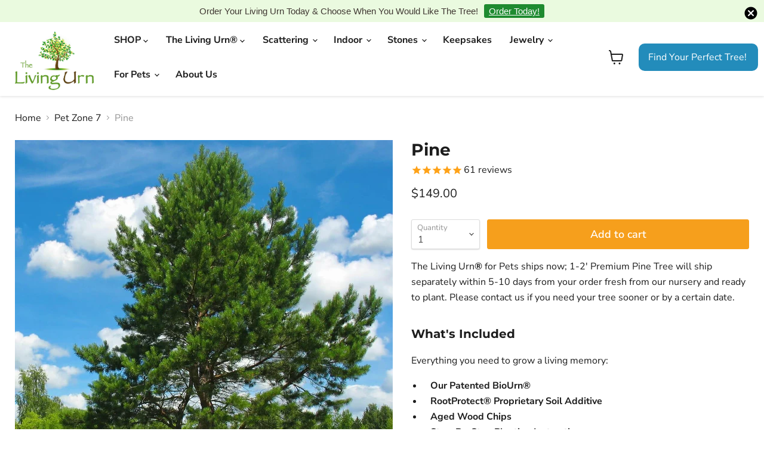

--- FILE ---
content_type: text/html; charset=utf-8
request_url: https://www.thelivingurn.com/collections/pet-zone-7/products/pine-for-pets
body_size: 45857
content:

<!doctype html>
<html class="no-js no-touch" lang="en">
  <head>
    <meta charset="utf-8">
    <meta http-equiv="x-ua-compatible" content="IE=edge">

    <link rel="preconnect" href="https://cdn.shopify.com">
    <link rel="preconnect" href="https://fonts.shopifycdn.com">
    <link rel="preconnect" href="https://v.shopify.com">
    <link rel="preconnect" href="https://cdn.shopifycloud.com">
    
    
    <title>Pine — The Living Urn</title>

    
      <meta name="description" content="The Living Urn® for Pets ships now; 1-2&#39; Premium Pine Tree will ship separately within 5-10 days from your order fresh from our nursery and ready to plant. Please contact us if you need your tree sooner or by a certain date. What&#39;s Included Everything you need to grow a living memory:    Our Patented BioUrn®    RootPro">
    

    
  <link rel="shortcut icon" href="//www.thelivingurn.com/cdn/shop/files/the_living_urn_2_32x32.png?v=1613525711" type="image/png">


    
    
      <link rel="canonical" href="https://www.thelivingurn.com/products/pine-for-pets" />
    
    


    <meta name="viewport" content="width=device-width">

    
    















<meta property="og:site_name" content="The Living Urn">
<meta property="og:url" content="https://www.thelivingurn.com/products/pine-for-pets">
<meta property="og:title" content="Pine">
<meta property="og:type" content="website">
<meta property="og:description" content="The Living Urn® for Pets ships now; 1-2&#39; Premium Pine Tree will ship separately within 5-10 days from your order fresh from our nursery and ready to plant. Please contact us if you need your tree sooner or by a certain date. What&#39;s Included Everything you need to grow a living memory:    Our Patented BioUrn®    RootPro">




    
    
    

    
    
    <meta
      property="og:image"
      content="https://www.thelivingurn.com/cdn/shop/products/1500_pinenew2_6797e654-e50d-4652-9dc6-104f6d78b36f_1200x1200.jpg?v=1612668738"
    />
    <meta
      property="og:image:secure_url"
      content="https://www.thelivingurn.com/cdn/shop/products/1500_pinenew2_6797e654-e50d-4652-9dc6-104f6d78b36f_1200x1200.jpg?v=1612668738"
    />
    <meta property="og:image:width" content="1200" />
    <meta property="og:image:height" content="1200" />
    
    
    <meta property="og:image:alt" content="Pine - The Living Urn" />
  









  <meta name="twitter:site" content="@livingurn">








<meta name="twitter:title" content="Pine">
<meta name="twitter:description" content="The Living Urn® for Pets ships now; 1-2&#39; Premium Pine Tree will ship separately within 5-10 days from your order fresh from our nursery and ready to plant. Please contact us if you need your tree sooner or by a certain date. What&#39;s Included Everything you need to grow a living memory:    Our Patented BioUrn®    RootPro">


    
    
    
      
      
      <meta name="twitter:card" content="summary">
    
    
    <meta
      property="twitter:image"
      content="https://www.thelivingurn.com/cdn/shop/products/1500_pinenew2_6797e654-e50d-4652-9dc6-104f6d78b36f_1200x1200_crop_center.jpg?v=1612668738"
    />
    <meta property="twitter:image:width" content="1200" />
    <meta property="twitter:image:height" content="1200" />
    
    
    <meta property="twitter:image:alt" content="Pine - The Living Urn" />
  



    <link rel="preload" href="//www.thelivingurn.com/cdn/fonts/nunito_sans/nunitosans_n7.25d963ed46da26098ebeab731e90d8802d989fa5.woff2" as="font" crossorigin="anonymous">
    <link rel="preload" as="style" href="//www.thelivingurn.com/cdn/shop/t/60/assets/theme.css?v=83083234738470629971756435316">

    <script>window.performance && window.performance.mark && window.performance.mark('shopify.content_for_header.start');</script><meta id="shopify-digital-wallet" name="shopify-digital-wallet" content="/7782679/digital_wallets/dialog">
<meta name="shopify-checkout-api-token" content="5475dba92e573d484cfa963e1d700805">
<meta id="in-context-paypal-metadata" data-shop-id="7782679" data-venmo-supported="false" data-environment="production" data-locale="en_US" data-paypal-v4="true" data-currency="USD">
<link rel="alternate" hreflang="x-default" href="https://www.thelivingurn.com/products/pine-for-pets">
<link rel="alternate" hreflang="en-GB" href="https://www.thelivingurn.com/en-gb/products/pine-for-pets">
<link rel="alternate" hreflang="en-US" href="https://www.thelivingurn.com/products/pine-for-pets">
<link rel="alternate" type="application/json+oembed" href="https://www.thelivingurn.com/products/pine-for-pets.oembed">
<script async="async" src="/checkouts/internal/preloads.js?locale=en-US"></script>
<link rel="preconnect" href="https://shop.app" crossorigin="anonymous">
<script async="async" src="https://shop.app/checkouts/internal/preloads.js?locale=en-US&shop_id=7782679" crossorigin="anonymous"></script>
<script id="apple-pay-shop-capabilities" type="application/json">{"shopId":7782679,"countryCode":"US","currencyCode":"USD","merchantCapabilities":["supports3DS"],"merchantId":"gid:\/\/shopify\/Shop\/7782679","merchantName":"The Living Urn","requiredBillingContactFields":["postalAddress","email","phone"],"requiredShippingContactFields":["postalAddress","email","phone"],"shippingType":"shipping","supportedNetworks":["visa","masterCard","amex","discover","elo","jcb"],"total":{"type":"pending","label":"The Living Urn","amount":"1.00"},"shopifyPaymentsEnabled":true,"supportsSubscriptions":true}</script>
<script id="shopify-features" type="application/json">{"accessToken":"5475dba92e573d484cfa963e1d700805","betas":["rich-media-storefront-analytics"],"domain":"www.thelivingurn.com","predictiveSearch":true,"shopId":7782679,"locale":"en"}</script>
<script>var Shopify = Shopify || {};
Shopify.shop = "tlu22.myshopify.com";
Shopify.locale = "en";
Shopify.currency = {"active":"USD","rate":"1.0"};
Shopify.country = "US";
Shopify.theme = {"name":"January 30 2024 Theme (Updated) (PxU)","id":139599773912,"schema_name":"Empire","schema_version":"6.0.1","theme_store_id":838,"role":"main"};
Shopify.theme.handle = "null";
Shopify.theme.style = {"id":null,"handle":null};
Shopify.cdnHost = "www.thelivingurn.com/cdn";
Shopify.routes = Shopify.routes || {};
Shopify.routes.root = "/";</script>
<script type="module">!function(o){(o.Shopify=o.Shopify||{}).modules=!0}(window);</script>
<script>!function(o){function n(){var o=[];function n(){o.push(Array.prototype.slice.apply(arguments))}return n.q=o,n}var t=o.Shopify=o.Shopify||{};t.loadFeatures=n(),t.autoloadFeatures=n()}(window);</script>
<script>
  window.ShopifyPay = window.ShopifyPay || {};
  window.ShopifyPay.apiHost = "shop.app\/pay";
  window.ShopifyPay.redirectState = null;
</script>
<script id="shop-js-analytics" type="application/json">{"pageType":"product"}</script>
<script defer="defer" async type="module" src="//www.thelivingurn.com/cdn/shopifycloud/shop-js/modules/v2/client.init-shop-cart-sync_BdyHc3Nr.en.esm.js"></script>
<script defer="defer" async type="module" src="//www.thelivingurn.com/cdn/shopifycloud/shop-js/modules/v2/chunk.common_Daul8nwZ.esm.js"></script>
<script type="module">
  await import("//www.thelivingurn.com/cdn/shopifycloud/shop-js/modules/v2/client.init-shop-cart-sync_BdyHc3Nr.en.esm.js");
await import("//www.thelivingurn.com/cdn/shopifycloud/shop-js/modules/v2/chunk.common_Daul8nwZ.esm.js");

  window.Shopify.SignInWithShop?.initShopCartSync?.({"fedCMEnabled":true,"windoidEnabled":true});

</script>
<script defer="defer" async type="module" src="//www.thelivingurn.com/cdn/shopifycloud/shop-js/modules/v2/client.payment-terms_MV4M3zvL.en.esm.js"></script>
<script defer="defer" async type="module" src="//www.thelivingurn.com/cdn/shopifycloud/shop-js/modules/v2/chunk.common_Daul8nwZ.esm.js"></script>
<script defer="defer" async type="module" src="//www.thelivingurn.com/cdn/shopifycloud/shop-js/modules/v2/chunk.modal_CQq8HTM6.esm.js"></script>
<script type="module">
  await import("//www.thelivingurn.com/cdn/shopifycloud/shop-js/modules/v2/client.payment-terms_MV4M3zvL.en.esm.js");
await import("//www.thelivingurn.com/cdn/shopifycloud/shop-js/modules/v2/chunk.common_Daul8nwZ.esm.js");
await import("//www.thelivingurn.com/cdn/shopifycloud/shop-js/modules/v2/chunk.modal_CQq8HTM6.esm.js");

  
</script>
<script>
  window.Shopify = window.Shopify || {};
  if (!window.Shopify.featureAssets) window.Shopify.featureAssets = {};
  window.Shopify.featureAssets['shop-js'] = {"shop-cart-sync":["modules/v2/client.shop-cart-sync_QYOiDySF.en.esm.js","modules/v2/chunk.common_Daul8nwZ.esm.js"],"init-fed-cm":["modules/v2/client.init-fed-cm_DchLp9rc.en.esm.js","modules/v2/chunk.common_Daul8nwZ.esm.js"],"shop-button":["modules/v2/client.shop-button_OV7bAJc5.en.esm.js","modules/v2/chunk.common_Daul8nwZ.esm.js"],"init-windoid":["modules/v2/client.init-windoid_DwxFKQ8e.en.esm.js","modules/v2/chunk.common_Daul8nwZ.esm.js"],"shop-cash-offers":["modules/v2/client.shop-cash-offers_DWtL6Bq3.en.esm.js","modules/v2/chunk.common_Daul8nwZ.esm.js","modules/v2/chunk.modal_CQq8HTM6.esm.js"],"shop-toast-manager":["modules/v2/client.shop-toast-manager_CX9r1SjA.en.esm.js","modules/v2/chunk.common_Daul8nwZ.esm.js"],"init-shop-email-lookup-coordinator":["modules/v2/client.init-shop-email-lookup-coordinator_UhKnw74l.en.esm.js","modules/v2/chunk.common_Daul8nwZ.esm.js"],"pay-button":["modules/v2/client.pay-button_DzxNnLDY.en.esm.js","modules/v2/chunk.common_Daul8nwZ.esm.js"],"avatar":["modules/v2/client.avatar_BTnouDA3.en.esm.js"],"init-shop-cart-sync":["modules/v2/client.init-shop-cart-sync_BdyHc3Nr.en.esm.js","modules/v2/chunk.common_Daul8nwZ.esm.js"],"shop-login-button":["modules/v2/client.shop-login-button_D8B466_1.en.esm.js","modules/v2/chunk.common_Daul8nwZ.esm.js","modules/v2/chunk.modal_CQq8HTM6.esm.js"],"init-customer-accounts-sign-up":["modules/v2/client.init-customer-accounts-sign-up_C8fpPm4i.en.esm.js","modules/v2/client.shop-login-button_D8B466_1.en.esm.js","modules/v2/chunk.common_Daul8nwZ.esm.js","modules/v2/chunk.modal_CQq8HTM6.esm.js"],"init-shop-for-new-customer-accounts":["modules/v2/client.init-shop-for-new-customer-accounts_CVTO0Ztu.en.esm.js","modules/v2/client.shop-login-button_D8B466_1.en.esm.js","modules/v2/chunk.common_Daul8nwZ.esm.js","modules/v2/chunk.modal_CQq8HTM6.esm.js"],"init-customer-accounts":["modules/v2/client.init-customer-accounts_dRgKMfrE.en.esm.js","modules/v2/client.shop-login-button_D8B466_1.en.esm.js","modules/v2/chunk.common_Daul8nwZ.esm.js","modules/v2/chunk.modal_CQq8HTM6.esm.js"],"shop-follow-button":["modules/v2/client.shop-follow-button_CkZpjEct.en.esm.js","modules/v2/chunk.common_Daul8nwZ.esm.js","modules/v2/chunk.modal_CQq8HTM6.esm.js"],"lead-capture":["modules/v2/client.lead-capture_BntHBhfp.en.esm.js","modules/v2/chunk.common_Daul8nwZ.esm.js","modules/v2/chunk.modal_CQq8HTM6.esm.js"],"checkout-modal":["modules/v2/client.checkout-modal_CfxcYbTm.en.esm.js","modules/v2/chunk.common_Daul8nwZ.esm.js","modules/v2/chunk.modal_CQq8HTM6.esm.js"],"shop-login":["modules/v2/client.shop-login_Da4GZ2H6.en.esm.js","modules/v2/chunk.common_Daul8nwZ.esm.js","modules/v2/chunk.modal_CQq8HTM6.esm.js"],"payment-terms":["modules/v2/client.payment-terms_MV4M3zvL.en.esm.js","modules/v2/chunk.common_Daul8nwZ.esm.js","modules/v2/chunk.modal_CQq8HTM6.esm.js"]};
</script>
<script>(function() {
  var isLoaded = false;
  function asyncLoad() {
    if (isLoaded) return;
    isLoaded = true;
    var urls = ["\/\/www.webyze.com\/HelloAnnouncements\/announcementbar-YPAKWSJ1M0GOK0G84.js?shop=tlu22.myshopify.com","\/\/satcb.azureedge.net\/Scripts\/satcb.min.js?shop=tlu22.myshopify.com","https:\/\/www.improvedcontactform.com\/icf.js?shop=tlu22.myshopify.com","https:\/\/productoptions.w3apps.co\/js\/options.js?shop=tlu22.myshopify.com","https:\/\/formbuilder.hulkapps.com\/skeletopapp.js?shop=tlu22.myshopify.com","https:\/\/load.csell.co\/assets\/js\/cross-sell.js?shop=tlu22.myshopify.com","https:\/\/load.csell.co\/assets\/v2\/js\/core\/xsell.js?shop=tlu22.myshopify.com","https:\/\/swymv3free-01.azureedge.net\/code\/swym-shopify.js?shop=tlu22.myshopify.com"];
    for (var i = 0; i < urls.length; i++) {
      var s = document.createElement('script');
      s.type = 'text/javascript';
      s.async = true;
      s.src = urls[i];
      var x = document.getElementsByTagName('script')[0];
      x.parentNode.insertBefore(s, x);
    }
  };
  if(window.attachEvent) {
    window.attachEvent('onload', asyncLoad);
  } else {
    window.addEventListener('load', asyncLoad, false);
  }
})();</script>
<script id="__st">var __st={"a":7782679,"offset":-25200,"reqid":"6de79a2d-a51e-4547-a30b-d4b5ba91e3e2-1769026994","pageurl":"www.thelivingurn.com\/collections\/pet-zone-7\/products\/pine-for-pets","u":"813a4a870c57","p":"product","rtyp":"product","rid":5278297857};</script>
<script>window.ShopifyPaypalV4VisibilityTracking = true;</script>
<script id="captcha-bootstrap">!function(){'use strict';const t='contact',e='account',n='new_comment',o=[[t,t],['blogs',n],['comments',n],[t,'customer']],c=[[e,'customer_login'],[e,'guest_login'],[e,'recover_customer_password'],[e,'create_customer']],r=t=>t.map((([t,e])=>`form[action*='/${t}']:not([data-nocaptcha='true']) input[name='form_type'][value='${e}']`)).join(','),a=t=>()=>t?[...document.querySelectorAll(t)].map((t=>t.form)):[];function s(){const t=[...o],e=r(t);return a(e)}const i='password',u='form_key',d=['recaptcha-v3-token','g-recaptcha-response','h-captcha-response',i],f=()=>{try{return window.sessionStorage}catch{return}},m='__shopify_v',_=t=>t.elements[u];function p(t,e,n=!1){try{const o=window.sessionStorage,c=JSON.parse(o.getItem(e)),{data:r}=function(t){const{data:e,action:n}=t;return t[m]||n?{data:e,action:n}:{data:t,action:n}}(c);for(const[e,n]of Object.entries(r))t.elements[e]&&(t.elements[e].value=n);n&&o.removeItem(e)}catch(o){console.error('form repopulation failed',{error:o})}}const l='form_type',E='cptcha';function T(t){t.dataset[E]=!0}const w=window,h=w.document,L='Shopify',v='ce_forms',y='captcha';let A=!1;((t,e)=>{const n=(g='f06e6c50-85a8-45c8-87d0-21a2b65856fe',I='https://cdn.shopify.com/shopifycloud/storefront-forms-hcaptcha/ce_storefront_forms_captcha_hcaptcha.v1.5.2.iife.js',D={infoText:'Protected by hCaptcha',privacyText:'Privacy',termsText:'Terms'},(t,e,n)=>{const o=w[L][v],c=o.bindForm;if(c)return c(t,g,e,D).then(n);var r;o.q.push([[t,g,e,D],n]),r=I,A||(h.body.append(Object.assign(h.createElement('script'),{id:'captcha-provider',async:!0,src:r})),A=!0)});var g,I,D;w[L]=w[L]||{},w[L][v]=w[L][v]||{},w[L][v].q=[],w[L][y]=w[L][y]||{},w[L][y].protect=function(t,e){n(t,void 0,e),T(t)},Object.freeze(w[L][y]),function(t,e,n,w,h,L){const[v,y,A,g]=function(t,e,n){const i=e?o:[],u=t?c:[],d=[...i,...u],f=r(d),m=r(i),_=r(d.filter((([t,e])=>n.includes(e))));return[a(f),a(m),a(_),s()]}(w,h,L),I=t=>{const e=t.target;return e instanceof HTMLFormElement?e:e&&e.form},D=t=>v().includes(t);t.addEventListener('submit',(t=>{const e=I(t);if(!e)return;const n=D(e)&&!e.dataset.hcaptchaBound&&!e.dataset.recaptchaBound,o=_(e),c=g().includes(e)&&(!o||!o.value);(n||c)&&t.preventDefault(),c&&!n&&(function(t){try{if(!f())return;!function(t){const e=f();if(!e)return;const n=_(t);if(!n)return;const o=n.value;o&&e.removeItem(o)}(t);const e=Array.from(Array(32),(()=>Math.random().toString(36)[2])).join('');!function(t,e){_(t)||t.append(Object.assign(document.createElement('input'),{type:'hidden',name:u})),t.elements[u].value=e}(t,e),function(t,e){const n=f();if(!n)return;const o=[...t.querySelectorAll(`input[type='${i}']`)].map((({name:t})=>t)),c=[...d,...o],r={};for(const[a,s]of new FormData(t).entries())c.includes(a)||(r[a]=s);n.setItem(e,JSON.stringify({[m]:1,action:t.action,data:r}))}(t,e)}catch(e){console.error('failed to persist form',e)}}(e),e.submit())}));const S=(t,e)=>{t&&!t.dataset[E]&&(n(t,e.some((e=>e===t))),T(t))};for(const o of['focusin','change'])t.addEventListener(o,(t=>{const e=I(t);D(e)&&S(e,y())}));const B=e.get('form_key'),M=e.get(l),P=B&&M;t.addEventListener('DOMContentLoaded',(()=>{const t=y();if(P)for(const e of t)e.elements[l].value===M&&p(e,B);[...new Set([...A(),...v().filter((t=>'true'===t.dataset.shopifyCaptcha))])].forEach((e=>S(e,t)))}))}(h,new URLSearchParams(w.location.search),n,t,e,['guest_login'])})(!0,!0)}();</script>
<script integrity="sha256-4kQ18oKyAcykRKYeNunJcIwy7WH5gtpwJnB7kiuLZ1E=" data-source-attribution="shopify.loadfeatures" defer="defer" src="//www.thelivingurn.com/cdn/shopifycloud/storefront/assets/storefront/load_feature-a0a9edcb.js" crossorigin="anonymous"></script>
<script crossorigin="anonymous" defer="defer" src="//www.thelivingurn.com/cdn/shopifycloud/storefront/assets/shopify_pay/storefront-65b4c6d7.js?v=20250812"></script>
<script data-source-attribution="shopify.dynamic_checkout.dynamic.init">var Shopify=Shopify||{};Shopify.PaymentButton=Shopify.PaymentButton||{isStorefrontPortableWallets:!0,init:function(){window.Shopify.PaymentButton.init=function(){};var t=document.createElement("script");t.src="https://www.thelivingurn.com/cdn/shopifycloud/portable-wallets/latest/portable-wallets.en.js",t.type="module",document.head.appendChild(t)}};
</script>
<script data-source-attribution="shopify.dynamic_checkout.buyer_consent">
  function portableWalletsHideBuyerConsent(e){var t=document.getElementById("shopify-buyer-consent"),n=document.getElementById("shopify-subscription-policy-button");t&&n&&(t.classList.add("hidden"),t.setAttribute("aria-hidden","true"),n.removeEventListener("click",e))}function portableWalletsShowBuyerConsent(e){var t=document.getElementById("shopify-buyer-consent"),n=document.getElementById("shopify-subscription-policy-button");t&&n&&(t.classList.remove("hidden"),t.removeAttribute("aria-hidden"),n.addEventListener("click",e))}window.Shopify?.PaymentButton&&(window.Shopify.PaymentButton.hideBuyerConsent=portableWalletsHideBuyerConsent,window.Shopify.PaymentButton.showBuyerConsent=portableWalletsShowBuyerConsent);
</script>
<script data-source-attribution="shopify.dynamic_checkout.cart.bootstrap">document.addEventListener("DOMContentLoaded",(function(){function t(){return document.querySelector("shopify-accelerated-checkout-cart, shopify-accelerated-checkout")}if(t())Shopify.PaymentButton.init();else{new MutationObserver((function(e,n){t()&&(Shopify.PaymentButton.init(),n.disconnect())})).observe(document.body,{childList:!0,subtree:!0})}}));
</script>
<link id="shopify-accelerated-checkout-styles" rel="stylesheet" media="screen" href="https://www.thelivingurn.com/cdn/shopifycloud/portable-wallets/latest/accelerated-checkout-backwards-compat.css" crossorigin="anonymous">
<style id="shopify-accelerated-checkout-cart">
        #shopify-buyer-consent {
  margin-top: 1em;
  display: inline-block;
  width: 100%;
}

#shopify-buyer-consent.hidden {
  display: none;
}

#shopify-subscription-policy-button {
  background: none;
  border: none;
  padding: 0;
  text-decoration: underline;
  font-size: inherit;
  cursor: pointer;
}

#shopify-subscription-policy-button::before {
  box-shadow: none;
}

      </style>

<script>window.performance && window.performance.mark && window.performance.mark('shopify.content_for_header.end');</script>

    <link href="//www.thelivingurn.com/cdn/shop/t/60/assets/theme.css?v=83083234738470629971756435316" rel="stylesheet" type="text/css" media="all" />

    
    <script>
      window.Theme = window.Theme || {};
      window.Theme.version = '6.0.1';
      window.Theme.name = 'Empire';
      window.Theme.routes = {
        "root_url": "/",
        "account_url": "/account",
        "account_login_url": "https://www.thelivingurn.com/customer_authentication/redirect?locale=en&region_country=US",
        "account_logout_url": "/account/logout",
        "account_register_url": "https://account.thelivingurn.com?locale=en",
        "account_addresses_url": "/account/addresses",
        "collections_url": "/collections",
        "all_products_collection_url": "/collections/all",
        "search_url": "/search",
        "cart_url": "/cart",
        "cart_add_url": "/cart/add",
        "cart_change_url": "/cart/change",
        "cart_clear_url": "/cart/clear",
        "product_recommendations_url": "/recommendations/products",
      };
    </script>
    
<!-- Global site tag (gtag.js) - Google Ads: 959857540 -->
<script async src="https://www.googletagmanager.com/gtag/js?id=AW-959857540"></script>
<script>
  window.dataLayer = window.dataLayer || [];
  function gtag(){dataLayer.push(arguments);}
  gtag('js', new Date());

  gtag('config', 'AW-959857540');
</script>
    <script type="text/javascript">
    (function(c,l,a,r,i,t,y){
        c[a]=c[a]||function(){(c[a].q=c[a].q||[]).push(arguments)};
        t=l.createElement(r);t.async=1;t.src="https://www.clarity.ms/tag/"+i;
        y=l.getElementsByTagName(r)[0];y.parentNode.insertBefore(t,y);
    })(window, document, "clarity", "script", "6ri6ovfvq9");
</script>
    <link rel=”canonical” href=”https://www.thelivingurn.com/products/pine-for-pets” />
  <!-- BEGIN app block: shopify://apps/zepto-product-personalizer/blocks/product_personalizer_main/7411210d-7b32-4c09-9455-e129e3be4729 --><!-- BEGIN app snippet: product-personalizer -->



  
 
 


<style>.pplr_add_to_cart{display:none !important;}</style><div id="pplr-5278297857" data-id="5278297857" class="product-personalizer" data-handle="pine-for-pets"></div>
  
<script type='text/javascript'>
  window.pplr_variant_product = [];
  
  
  
   
  if (typeof product_personalizer == 'undefined') {
  var product_personalizer = {"cstmfy_req":"1"};
  }
  if (typeof pplr_product == 'undefined') {
    var pplr_product = {"id":5278297857,"title":"Pine","handle":"pine-for-pets","description":"\u003cmeta content=\"noindex\" name=\"robots\"\u003e\u003c!-- split --\u003e\n\u003cp\u003e\u003cspan\u003eThe Living Urn\u003c\/span\u003e\u003cstrong\u003e\u003cspan\u003e®\u003c\/span\u003e\u003c\/strong\u003e\u003cspan\u003e for Pets ships now; 1-2' Premium Pine Tree will ship separately within 5-10 days from your order fresh from our nursery and ready to plant. Please \u003c\/span\u003e\u003ca href=\"https:\/\/www.thelivingurn.com\/community\/contact\"\u003econtact us\u003c\/a\u003e\u003cspan\u003e if you need your tree sooner or by a certain date.\u003c\/span\u003e\u003c\/p\u003e\n\u003ch4\u003eWhat's Included\u003c\/h4\u003e\n\u003cp\u003eEverything you need to grow a living memory:\u003c\/p\u003e\n\u003cul\u003e\n\u003cli\u003e\u003cstrong\u003e\u003cspan\u003e   Our Patented\u003cspan\u003e \u003c\/span\u003eBioUrn\u003cspan\u003e®\u003c\/span\u003e\u003c\/span\u003e\u003c\/strong\u003e\u003c\/li\u003e\n\u003cli\u003e\u003cstrong\u003e\u003cspan\u003e   RootProtect\u003cspan\u003e® \u003c\/span\u003eProprietary Soil Additive\u003c\/span\u003e\u003c\/strong\u003e\u003c\/li\u003e\n\u003cli\u003e\u003cstrong\u003e   Aged Wood Chips\u003c\/strong\u003e\u003c\/li\u003e\n\u003cli\u003e\u003cstrong\u003e   Step-By-Step Planting Instructions\u003c\/strong\u003e\u003c\/li\u003e\n\u003cli\u003e\u003cstrong\u003e   1-2 Foot Premium Pine Tree\u003c\/strong\u003e\u003c\/li\u003e\n\u003c\/ul\u003e\n\u003cul\u003e\u003c\/ul\u003e\n\u003cp\u003e\u003cspan\u003eQuestions? Check out our \u003ca href=\"https:\/\/www.thelivingurn.com\/apps\/help-center\" target=\"_blank\"\u003e\u003cspan style=\"text-decoration: underline;\"\u003eFAQ Page\u003c\/span\u003e\u003c\/a\u003e\u003cstrong\u003e.\u003c\/strong\u003e\u003c\/span\u003e\u003c\/p\u003e\n\u003cp\u003e\u003cspan\u003ePine cannot be shipped to \u003c\/span\u003e\u003cspan\u003eAK and HI \u003c\/span\u003e\u003cspan\u003edue to state restrictions.\u003c\/span\u003e\u003c\/p\u003e\n\u003c!-- split --\u003e\n\u003ch4\u003eAbout\u003c\/h4\u003e\n\u003cp\u003eRugged. Lean. Enduring. If a tree could personify the West, it would surely have to be the pine. Writer Arthur Plotnik even called it “a Clint Eastwood of a tree”. It even lent its name to the ranch in the long-running western TV series “Bonanza.” Pines are long-lived, typically reaching ages of 100–1,000 years, some even more and one of America's most abundant tree species. Its fast growth and interesting features also make for a popular specimen or ornamental tree.\u003c\/p\u003e\n\u003c!-- Google Code for Remarketing Tag --\u003e \u003c!--------------------------------------------------\nRemarketing tags may not be associated with personally identifiable information or placed on pages related to sensitive categories. See more information and instructions on how to setup the tag on: http:\/\/google.com\/ads\/remarketingsetup\n---------------------------------------------------\u003e \u003cscript type=\"text\/javascript\"\u003e\/\/ \u003c![CDATA[\nvar google_conversion_id = 959857540;\nvar google_custom_params = window.google_tag_params;\nvar google_remarketing_only = true;\n\/\/ ]]\u003e\u003c\/script\u003e \u003cscript src=\"\/\/www.googleadservices.com\/pagead\/conversion.js\" type=\"text\/javascript\"\u003e\/\/ \u003c![CDATA[\n\n\/\/ ]]\u003e\u003c\/script\u003e \u003cnoscript\u003e\n\u003cdiv style=\"display:inline;\"\u003e\n\u003cimg height=\"1\" width=\"1\" style=\"border-style:none;\" alt=\"\" src=\"\/\/googleads.g.doubleclick.net\/pagead\/viewthroughconversion\/959857540\/?guid=ON\u0026amp;script=0\"\u003e\n\u003c\/div\u003e\n\u003c\/noscript\u003e","published_at":"2016-02-27T19:38:00-07:00","created_at":"2016-02-27T19:38:38-07:00","vendor":"The Living Urn","type":"","tags":["petscustom"],"price":14900,"price_min":14900,"price_max":14900,"available":true,"price_varies":false,"compare_at_price":null,"compare_at_price_min":0,"compare_at_price_max":0,"compare_at_price_varies":false,"variants":[{"id":16302257857,"title":"Default Title","option1":"Default Title","option2":null,"option3":null,"sku":"PINE-PET","requires_shipping":true,"taxable":true,"featured_image":null,"available":true,"name":"Pine","public_title":null,"options":["Default Title"],"price":14900,"weight":2268,"compare_at_price":null,"inventory_quantity":30,"inventory_management":"shopify","inventory_policy":"deny","barcode":"","requires_selling_plan":false,"selling_plan_allocations":[],"quantity_rule":{"min":1,"max":null,"increment":1}}],"images":["\/\/www.thelivingurn.com\/cdn\/shop\/products\/1500_pinenew2_6797e654-e50d-4652-9dc6-104f6d78b36f.jpg?v=1612668738","\/\/www.thelivingurn.com\/cdn\/shop\/products\/The_Living_Urn_for_Pets_1756c89b-aa55-4f76-a64b-ce44ac3f5bdc.jpg?v=1544495442","\/\/www.thelivingurn.com\/cdn\/shop\/products\/1500pine5_4a06f59f-b45d-4c92-baa6-d472b789955b.jpg?v=1612668744","\/\/www.thelivingurn.com\/cdn\/shop\/products\/1500pinenew_86f092e5-fb2c-42c2-bf79-cea39a940a02.jpg?v=1612668748"],"featured_image":"\/\/www.thelivingurn.com\/cdn\/shop\/products\/1500_pinenew2_6797e654-e50d-4652-9dc6-104f6d78b36f.jpg?v=1612668738","options":["Title"],"media":[{"alt":"Pine - The Living Urn","id":54792814682,"position":1,"preview_image":{"aspect_ratio":1.0,"height":1500,"width":1500,"src":"\/\/www.thelivingurn.com\/cdn\/shop\/products\/1500_pinenew2_6797e654-e50d-4652-9dc6-104f6d78b36f.jpg?v=1612668738"},"aspect_ratio":1.0,"height":1500,"media_type":"image","src":"\/\/www.thelivingurn.com\/cdn\/shop\/products\/1500_pinenew2_6797e654-e50d-4652-9dc6-104f6d78b36f.jpg?v=1612668738","width":1500},{"alt":null,"id":54792847450,"position":2,"preview_image":{"aspect_ratio":1.0,"height":1500,"width":1500,"src":"\/\/www.thelivingurn.com\/cdn\/shop\/products\/The_Living_Urn_for_Pets_1756c89b-aa55-4f76-a64b-ce44ac3f5bdc.jpg?v=1544495442"},"aspect_ratio":1.0,"height":1500,"media_type":"image","src":"\/\/www.thelivingurn.com\/cdn\/shop\/products\/The_Living_Urn_for_Pets_1756c89b-aa55-4f76-a64b-ce44ac3f5bdc.jpg?v=1544495442","width":1500},{"alt":"Pine - The Living Urn","id":54792880218,"position":3,"preview_image":{"aspect_ratio":1.0,"height":1500,"width":1500,"src":"\/\/www.thelivingurn.com\/cdn\/shop\/products\/1500pine5_4a06f59f-b45d-4c92-baa6-d472b789955b.jpg?v=1612668744"},"aspect_ratio":1.0,"height":1500,"media_type":"image","src":"\/\/www.thelivingurn.com\/cdn\/shop\/products\/1500pine5_4a06f59f-b45d-4c92-baa6-d472b789955b.jpg?v=1612668744","width":1500},{"alt":"Pine - The Living Urn","id":54792912986,"position":4,"preview_image":{"aspect_ratio":1.0,"height":1500,"width":1500,"src":"\/\/www.thelivingurn.com\/cdn\/shop\/products\/1500pinenew_86f092e5-fb2c-42c2-bf79-cea39a940a02.jpg?v=1612668748"},"aspect_ratio":1.0,"height":1500,"media_type":"image","src":"\/\/www.thelivingurn.com\/cdn\/shop\/products\/1500pinenew_86f092e5-fb2c-42c2-bf79-cea39a940a02.jpg?v=1612668748","width":1500}],"requires_selling_plan":false,"selling_plan_groups":[],"content":"\u003cmeta content=\"noindex\" name=\"robots\"\u003e\u003c!-- split --\u003e\n\u003cp\u003e\u003cspan\u003eThe Living Urn\u003c\/span\u003e\u003cstrong\u003e\u003cspan\u003e®\u003c\/span\u003e\u003c\/strong\u003e\u003cspan\u003e for Pets ships now; 1-2' Premium Pine Tree will ship separately within 5-10 days from your order fresh from our nursery and ready to plant. Please \u003c\/span\u003e\u003ca href=\"https:\/\/www.thelivingurn.com\/community\/contact\"\u003econtact us\u003c\/a\u003e\u003cspan\u003e if you need your tree sooner or by a certain date.\u003c\/span\u003e\u003c\/p\u003e\n\u003ch4\u003eWhat's Included\u003c\/h4\u003e\n\u003cp\u003eEverything you need to grow a living memory:\u003c\/p\u003e\n\u003cul\u003e\n\u003cli\u003e\u003cstrong\u003e\u003cspan\u003e   Our Patented\u003cspan\u003e \u003c\/span\u003eBioUrn\u003cspan\u003e®\u003c\/span\u003e\u003c\/span\u003e\u003c\/strong\u003e\u003c\/li\u003e\n\u003cli\u003e\u003cstrong\u003e\u003cspan\u003e   RootProtect\u003cspan\u003e® \u003c\/span\u003eProprietary Soil Additive\u003c\/span\u003e\u003c\/strong\u003e\u003c\/li\u003e\n\u003cli\u003e\u003cstrong\u003e   Aged Wood Chips\u003c\/strong\u003e\u003c\/li\u003e\n\u003cli\u003e\u003cstrong\u003e   Step-By-Step Planting Instructions\u003c\/strong\u003e\u003c\/li\u003e\n\u003cli\u003e\u003cstrong\u003e   1-2 Foot Premium Pine Tree\u003c\/strong\u003e\u003c\/li\u003e\n\u003c\/ul\u003e\n\u003cul\u003e\u003c\/ul\u003e\n\u003cp\u003e\u003cspan\u003eQuestions? Check out our \u003ca href=\"https:\/\/www.thelivingurn.com\/apps\/help-center\" target=\"_blank\"\u003e\u003cspan style=\"text-decoration: underline;\"\u003eFAQ Page\u003c\/span\u003e\u003c\/a\u003e\u003cstrong\u003e.\u003c\/strong\u003e\u003c\/span\u003e\u003c\/p\u003e\n\u003cp\u003e\u003cspan\u003ePine cannot be shipped to \u003c\/span\u003e\u003cspan\u003eAK and HI \u003c\/span\u003e\u003cspan\u003edue to state restrictions.\u003c\/span\u003e\u003c\/p\u003e\n\u003c!-- split --\u003e\n\u003ch4\u003eAbout\u003c\/h4\u003e\n\u003cp\u003eRugged. Lean. Enduring. If a tree could personify the West, it would surely have to be the pine. Writer Arthur Plotnik even called it “a Clint Eastwood of a tree”. It even lent its name to the ranch in the long-running western TV series “Bonanza.” Pines are long-lived, typically reaching ages of 100–1,000 years, some even more and one of America's most abundant tree species. Its fast growth and interesting features also make for a popular specimen or ornamental tree.\u003c\/p\u003e\n\u003c!-- Google Code for Remarketing Tag --\u003e \u003c!--------------------------------------------------\nRemarketing tags may not be associated with personally identifiable information or placed on pages related to sensitive categories. See more information and instructions on how to setup the tag on: http:\/\/google.com\/ads\/remarketingsetup\n---------------------------------------------------\u003e \u003cscript type=\"text\/javascript\"\u003e\/\/ \u003c![CDATA[\nvar google_conversion_id = 959857540;\nvar google_custom_params = window.google_tag_params;\nvar google_remarketing_only = true;\n\/\/ ]]\u003e\u003c\/script\u003e \u003cscript src=\"\/\/www.googleadservices.com\/pagead\/conversion.js\" type=\"text\/javascript\"\u003e\/\/ \u003c![CDATA[\n\n\/\/ ]]\u003e\u003c\/script\u003e \u003cnoscript\u003e\n\u003cdiv style=\"display:inline;\"\u003e\n\u003cimg height=\"1\" width=\"1\" style=\"border-style:none;\" alt=\"\" src=\"\/\/googleads.g.doubleclick.net\/pagead\/viewthroughconversion\/959857540\/?guid=ON\u0026amp;script=0\"\u003e\n\u003c\/div\u003e\n\u003c\/noscript\u003e"};
  }
  if (typeof pplr_shop_currency == 'undefined') {
  var pplr_shop_currency = "USD";
  }
  if (typeof pplr_enabled_currencies_size == 'undefined') {
    var pplr_enabled_currencies_size = 3;
  }
  if (typeof pplr_money_formate == 'undefined') {
  var pplr_money_formate = "${{amount}}";
  }
  if (typeof pplr_script_loaded == "undefined") {
    var pplr_script_loaded = true;
    var loadScript_p = function(url, callback) {
    var script = document.createElement("script")
    script.type = "text/javascript";
    script.setAttribute("defer", "defer");
    if (script.readyState) {
      script.onreadystatechange = function() {
        if (script.readyState == "loaded" ||
            script.readyState == "complete") {
          script.onreadystatechange = null;
          callback();
        }
      };
    } else {
      script.onload = function() {
        callback();
      };
    }
    script.src = url;
    document.getElementsByTagName("head")[0].appendChild(script);
  };
  if(product_personalizer['cstmfy_req']>0){
      loadScript_p('//cdn-zeptoapps.com/product-personalizer/canvas-script.php?shop=tlu22.myshopify.com&prid=5278297857&kkr=tomato', function() {})
    }
  }
</script>

<!-- END app snippet -->
<!-- BEGIN app snippet: zepto_common --><script>
var pplr_cart = {"note":null,"attributes":{},"original_total_price":0,"total_price":0,"total_discount":0,"total_weight":0.0,"item_count":0,"items":[],"requires_shipping":false,"currency":"USD","items_subtotal_price":0,"cart_level_discount_applications":[],"checkout_charge_amount":0};
var pplr_shop_currency = "USD";
var pplr_enabled_currencies_size = 3;
var pplr_money_formate = "${{amount}}";
var pplr_manual_theme_selector=["CartCount span","tr:has([name*=updates])","tr img:first",".line-item__title",".cart__item--price .cart__price",".grid__item.one-half.text-right",".pplr_item_remove",".ajaxcart__qty",".header__cart-price-bubble span[data-cart-price-bubble]","form[action*=cart] [name=checkout]","Click To View Image",1,"Discount Code \u003cstrong\u003e{{ code }}\u003c\/strong\u003e is invalid","Discount Code","Apply","#pplr_D_class","Subtotal","Shipping","\u003cstrong\u003eEST. Total\u003c\/strong\u003e"];
</script>
<script defer src="//cdn-zeptoapps.com/product-personalizer/pplr_common.js?v=21" ></script><!-- END app snippet -->

<!-- END app block --><link href="https://monorail-edge.shopifysvc.com" rel="dns-prefetch">
<script>(function(){if ("sendBeacon" in navigator && "performance" in window) {try {var session_token_from_headers = performance.getEntriesByType('navigation')[0].serverTiming.find(x => x.name == '_s').description;} catch {var session_token_from_headers = undefined;}var session_cookie_matches = document.cookie.match(/_shopify_s=([^;]*)/);var session_token_from_cookie = session_cookie_matches && session_cookie_matches.length === 2 ? session_cookie_matches[1] : "";var session_token = session_token_from_headers || session_token_from_cookie || "";function handle_abandonment_event(e) {var entries = performance.getEntries().filter(function(entry) {return /monorail-edge.shopifysvc.com/.test(entry.name);});if (!window.abandonment_tracked && entries.length === 0) {window.abandonment_tracked = true;var currentMs = Date.now();var navigation_start = performance.timing.navigationStart;var payload = {shop_id: 7782679,url: window.location.href,navigation_start,duration: currentMs - navigation_start,session_token,page_type: "product"};window.navigator.sendBeacon("https://monorail-edge.shopifysvc.com/v1/produce", JSON.stringify({schema_id: "online_store_buyer_site_abandonment/1.1",payload: payload,metadata: {event_created_at_ms: currentMs,event_sent_at_ms: currentMs}}));}}window.addEventListener('pagehide', handle_abandonment_event);}}());</script>
<script id="web-pixels-manager-setup">(function e(e,d,r,n,o){if(void 0===o&&(o={}),!Boolean(null===(a=null===(i=window.Shopify)||void 0===i?void 0:i.analytics)||void 0===a?void 0:a.replayQueue)){var i,a;window.Shopify=window.Shopify||{};var t=window.Shopify;t.analytics=t.analytics||{};var s=t.analytics;s.replayQueue=[],s.publish=function(e,d,r){return s.replayQueue.push([e,d,r]),!0};try{self.performance.mark("wpm:start")}catch(e){}var l=function(){var e={modern:/Edge?\/(1{2}[4-9]|1[2-9]\d|[2-9]\d{2}|\d{4,})\.\d+(\.\d+|)|Firefox\/(1{2}[4-9]|1[2-9]\d|[2-9]\d{2}|\d{4,})\.\d+(\.\d+|)|Chrom(ium|e)\/(9{2}|\d{3,})\.\d+(\.\d+|)|(Maci|X1{2}).+ Version\/(15\.\d+|(1[6-9]|[2-9]\d|\d{3,})\.\d+)([,.]\d+|)( \(\w+\)|)( Mobile\/\w+|) Safari\/|Chrome.+OPR\/(9{2}|\d{3,})\.\d+\.\d+|(CPU[ +]OS|iPhone[ +]OS|CPU[ +]iPhone|CPU IPhone OS|CPU iPad OS)[ +]+(15[._]\d+|(1[6-9]|[2-9]\d|\d{3,})[._]\d+)([._]\d+|)|Android:?[ /-](13[3-9]|1[4-9]\d|[2-9]\d{2}|\d{4,})(\.\d+|)(\.\d+|)|Android.+Firefox\/(13[5-9]|1[4-9]\d|[2-9]\d{2}|\d{4,})\.\d+(\.\d+|)|Android.+Chrom(ium|e)\/(13[3-9]|1[4-9]\d|[2-9]\d{2}|\d{4,})\.\d+(\.\d+|)|SamsungBrowser\/([2-9]\d|\d{3,})\.\d+/,legacy:/Edge?\/(1[6-9]|[2-9]\d|\d{3,})\.\d+(\.\d+|)|Firefox\/(5[4-9]|[6-9]\d|\d{3,})\.\d+(\.\d+|)|Chrom(ium|e)\/(5[1-9]|[6-9]\d|\d{3,})\.\d+(\.\d+|)([\d.]+$|.*Safari\/(?![\d.]+ Edge\/[\d.]+$))|(Maci|X1{2}).+ Version\/(10\.\d+|(1[1-9]|[2-9]\d|\d{3,})\.\d+)([,.]\d+|)( \(\w+\)|)( Mobile\/\w+|) Safari\/|Chrome.+OPR\/(3[89]|[4-9]\d|\d{3,})\.\d+\.\d+|(CPU[ +]OS|iPhone[ +]OS|CPU[ +]iPhone|CPU IPhone OS|CPU iPad OS)[ +]+(10[._]\d+|(1[1-9]|[2-9]\d|\d{3,})[._]\d+)([._]\d+|)|Android:?[ /-](13[3-9]|1[4-9]\d|[2-9]\d{2}|\d{4,})(\.\d+|)(\.\d+|)|Mobile Safari.+OPR\/([89]\d|\d{3,})\.\d+\.\d+|Android.+Firefox\/(13[5-9]|1[4-9]\d|[2-9]\d{2}|\d{4,})\.\d+(\.\d+|)|Android.+Chrom(ium|e)\/(13[3-9]|1[4-9]\d|[2-9]\d{2}|\d{4,})\.\d+(\.\d+|)|Android.+(UC? ?Browser|UCWEB|U3)[ /]?(15\.([5-9]|\d{2,})|(1[6-9]|[2-9]\d|\d{3,})\.\d+)\.\d+|SamsungBrowser\/(5\.\d+|([6-9]|\d{2,})\.\d+)|Android.+MQ{2}Browser\/(14(\.(9|\d{2,})|)|(1[5-9]|[2-9]\d|\d{3,})(\.\d+|))(\.\d+|)|K[Aa][Ii]OS\/(3\.\d+|([4-9]|\d{2,})\.\d+)(\.\d+|)/},d=e.modern,r=e.legacy,n=navigator.userAgent;return n.match(d)?"modern":n.match(r)?"legacy":"unknown"}(),u="modern"===l?"modern":"legacy",c=(null!=n?n:{modern:"",legacy:""})[u],f=function(e){return[e.baseUrl,"/wpm","/b",e.hashVersion,"modern"===e.buildTarget?"m":"l",".js"].join("")}({baseUrl:d,hashVersion:r,buildTarget:u}),m=function(e){var d=e.version,r=e.bundleTarget,n=e.surface,o=e.pageUrl,i=e.monorailEndpoint;return{emit:function(e){var a=e.status,t=e.errorMsg,s=(new Date).getTime(),l=JSON.stringify({metadata:{event_sent_at_ms:s},events:[{schema_id:"web_pixels_manager_load/3.1",payload:{version:d,bundle_target:r,page_url:o,status:a,surface:n,error_msg:t},metadata:{event_created_at_ms:s}}]});if(!i)return console&&console.warn&&console.warn("[Web Pixels Manager] No Monorail endpoint provided, skipping logging."),!1;try{return self.navigator.sendBeacon.bind(self.navigator)(i,l)}catch(e){}var u=new XMLHttpRequest;try{return u.open("POST",i,!0),u.setRequestHeader("Content-Type","text/plain"),u.send(l),!0}catch(e){return console&&console.warn&&console.warn("[Web Pixels Manager] Got an unhandled error while logging to Monorail."),!1}}}}({version:r,bundleTarget:l,surface:e.surface,pageUrl:self.location.href,monorailEndpoint:e.monorailEndpoint});try{o.browserTarget=l,function(e){var d=e.src,r=e.async,n=void 0===r||r,o=e.onload,i=e.onerror,a=e.sri,t=e.scriptDataAttributes,s=void 0===t?{}:t,l=document.createElement("script"),u=document.querySelector("head"),c=document.querySelector("body");if(l.async=n,l.src=d,a&&(l.integrity=a,l.crossOrigin="anonymous"),s)for(var f in s)if(Object.prototype.hasOwnProperty.call(s,f))try{l.dataset[f]=s[f]}catch(e){}if(o&&l.addEventListener("load",o),i&&l.addEventListener("error",i),u)u.appendChild(l);else{if(!c)throw new Error("Did not find a head or body element to append the script");c.appendChild(l)}}({src:f,async:!0,onload:function(){if(!function(){var e,d;return Boolean(null===(d=null===(e=window.Shopify)||void 0===e?void 0:e.analytics)||void 0===d?void 0:d.initialized)}()){var d=window.webPixelsManager.init(e)||void 0;if(d){var r=window.Shopify.analytics;r.replayQueue.forEach((function(e){var r=e[0],n=e[1],o=e[2];d.publishCustomEvent(r,n,o)})),r.replayQueue=[],r.publish=d.publishCustomEvent,r.visitor=d.visitor,r.initialized=!0}}},onerror:function(){return m.emit({status:"failed",errorMsg:"".concat(f," has failed to load")})},sri:function(e){var d=/^sha384-[A-Za-z0-9+/=]+$/;return"string"==typeof e&&d.test(e)}(c)?c:"",scriptDataAttributes:o}),m.emit({status:"loading"})}catch(e){m.emit({status:"failed",errorMsg:(null==e?void 0:e.message)||"Unknown error"})}}})({shopId: 7782679,storefrontBaseUrl: "https://www.thelivingurn.com",extensionsBaseUrl: "https://extensions.shopifycdn.com/cdn/shopifycloud/web-pixels-manager",monorailEndpoint: "https://monorail-edge.shopifysvc.com/unstable/produce_batch",surface: "storefront-renderer",enabledBetaFlags: ["2dca8a86"],webPixelsConfigList: [{"id":"1540522200","configuration":"{\"pixel_id\":\"805989622078617\",\"pixel_type\":\"facebook_pixel\"}","eventPayloadVersion":"v1","runtimeContext":"OPEN","scriptVersion":"ca16bc87fe92b6042fbaa3acc2fbdaa6","type":"APP","apiClientId":2329312,"privacyPurposes":["ANALYTICS","MARKETING","SALE_OF_DATA"],"dataSharingAdjustments":{"protectedCustomerApprovalScopes":["read_customer_address","read_customer_email","read_customer_name","read_customer_personal_data","read_customer_phone"]}},{"id":"435192024","configuration":"{\"config\":\"{\\\"google_tag_ids\\\":[\\\"G-7XK9B6WSVF\\\",\\\"AW-959857540\\\",\\\"GT-5MXHZ4P9\\\"],\\\"target_country\\\":\\\"ZZ\\\",\\\"gtag_events\\\":[{\\\"type\\\":\\\"begin_checkout\\\",\\\"action_label\\\":[\\\"G-7XK9B6WSVF\\\",\\\"AW-959857540\\\/HS67CLW3tp0bEISH2ckD\\\"]},{\\\"type\\\":\\\"search\\\",\\\"action_label\\\":[\\\"G-7XK9B6WSVF\\\",\\\"AW-959857540\\\/PgmLCJvFxJ0bEISH2ckD\\\"]},{\\\"type\\\":\\\"view_item\\\",\\\"action_label\\\":[\\\"G-7XK9B6WSVF\\\",\\\"AW-959857540\\\/H_IrCJjFxJ0bEISH2ckD\\\",\\\"MC-CXMW0DNCMG\\\"]},{\\\"type\\\":\\\"purchase\\\",\\\"action_label\\\":[\\\"G-7XK9B6WSVF\\\",\\\"AW-959857540\\\/MROOCLK3tp0bEISH2ckD\\\",\\\"MC-CXMW0DNCMG\\\"]},{\\\"type\\\":\\\"page_view\\\",\\\"action_label\\\":[\\\"G-7XK9B6WSVF\\\",\\\"AW-959857540\\\/IwtiCJXFxJ0bEISH2ckD\\\",\\\"MC-CXMW0DNCMG\\\"]},{\\\"type\\\":\\\"add_payment_info\\\",\\\"action_label\\\":[\\\"G-7XK9B6WSVF\\\",\\\"AW-959857540\\\/-WM_CJ7FxJ0bEISH2ckD\\\"]},{\\\"type\\\":\\\"add_to_cart\\\",\\\"action_label\\\":[\\\"G-7XK9B6WSVF\\\",\\\"AW-959857540\\\/MExsCLi3tp0bEISH2ckD\\\"]}],\\\"enable_monitoring_mode\\\":false}\"}","eventPayloadVersion":"v1","runtimeContext":"OPEN","scriptVersion":"b2a88bafab3e21179ed38636efcd8a93","type":"APP","apiClientId":1780363,"privacyPurposes":[],"dataSharingAdjustments":{"protectedCustomerApprovalScopes":["read_customer_address","read_customer_email","read_customer_name","read_customer_personal_data","read_customer_phone"]}},{"id":"60686552","eventPayloadVersion":"v1","runtimeContext":"LAX","scriptVersion":"1","type":"CUSTOM","privacyPurposes":["MARKETING"],"name":"Meta pixel (migrated)"},{"id":"shopify-app-pixel","configuration":"{}","eventPayloadVersion":"v1","runtimeContext":"STRICT","scriptVersion":"0450","apiClientId":"shopify-pixel","type":"APP","privacyPurposes":["ANALYTICS","MARKETING"]},{"id":"shopify-custom-pixel","eventPayloadVersion":"v1","runtimeContext":"LAX","scriptVersion":"0450","apiClientId":"shopify-pixel","type":"CUSTOM","privacyPurposes":["ANALYTICS","MARKETING"]}],isMerchantRequest: false,initData: {"shop":{"name":"The Living Urn","paymentSettings":{"currencyCode":"USD"},"myshopifyDomain":"tlu22.myshopify.com","countryCode":"US","storefrontUrl":"https:\/\/www.thelivingurn.com"},"customer":null,"cart":null,"checkout":null,"productVariants":[{"price":{"amount":149.0,"currencyCode":"USD"},"product":{"title":"Pine","vendor":"The Living Urn","id":"5278297857","untranslatedTitle":"Pine","url":"\/products\/pine-for-pets","type":""},"id":"16302257857","image":{"src":"\/\/www.thelivingurn.com\/cdn\/shop\/products\/1500_pinenew2_6797e654-e50d-4652-9dc6-104f6d78b36f.jpg?v=1612668738"},"sku":"PINE-PET","title":"Default Title","untranslatedTitle":"Default Title"}],"purchasingCompany":null},},"https://www.thelivingurn.com/cdn","fcfee988w5aeb613cpc8e4bc33m6693e112",{"modern":"","legacy":""},{"shopId":"7782679","storefrontBaseUrl":"https:\/\/www.thelivingurn.com","extensionBaseUrl":"https:\/\/extensions.shopifycdn.com\/cdn\/shopifycloud\/web-pixels-manager","surface":"storefront-renderer","enabledBetaFlags":"[\"2dca8a86\"]","isMerchantRequest":"false","hashVersion":"fcfee988w5aeb613cpc8e4bc33m6693e112","publish":"custom","events":"[[\"page_viewed\",{}],[\"product_viewed\",{\"productVariant\":{\"price\":{\"amount\":149.0,\"currencyCode\":\"USD\"},\"product\":{\"title\":\"Pine\",\"vendor\":\"The Living Urn\",\"id\":\"5278297857\",\"untranslatedTitle\":\"Pine\",\"url\":\"\/products\/pine-for-pets\",\"type\":\"\"},\"id\":\"16302257857\",\"image\":{\"src\":\"\/\/www.thelivingurn.com\/cdn\/shop\/products\/1500_pinenew2_6797e654-e50d-4652-9dc6-104f6d78b36f.jpg?v=1612668738\"},\"sku\":\"PINE-PET\",\"title\":\"Default Title\",\"untranslatedTitle\":\"Default Title\"}}]]"});</script><script>
  window.ShopifyAnalytics = window.ShopifyAnalytics || {};
  window.ShopifyAnalytics.meta = window.ShopifyAnalytics.meta || {};
  window.ShopifyAnalytics.meta.currency = 'USD';
  var meta = {"product":{"id":5278297857,"gid":"gid:\/\/shopify\/Product\/5278297857","vendor":"The Living Urn","type":"","handle":"pine-for-pets","variants":[{"id":16302257857,"price":14900,"name":"Pine","public_title":null,"sku":"PINE-PET"}],"remote":false},"page":{"pageType":"product","resourceType":"product","resourceId":5278297857,"requestId":"6de79a2d-a51e-4547-a30b-d4b5ba91e3e2-1769026994"}};
  for (var attr in meta) {
    window.ShopifyAnalytics.meta[attr] = meta[attr];
  }
</script>
<script class="analytics">
  (function () {
    var customDocumentWrite = function(content) {
      var jquery = null;

      if (window.jQuery) {
        jquery = window.jQuery;
      } else if (window.Checkout && window.Checkout.$) {
        jquery = window.Checkout.$;
      }

      if (jquery) {
        jquery('body').append(content);
      }
    };

    var hasLoggedConversion = function(token) {
      if (token) {
        return document.cookie.indexOf('loggedConversion=' + token) !== -1;
      }
      return false;
    }

    var setCookieIfConversion = function(token) {
      if (token) {
        var twoMonthsFromNow = new Date(Date.now());
        twoMonthsFromNow.setMonth(twoMonthsFromNow.getMonth() + 2);

        document.cookie = 'loggedConversion=' + token + '; expires=' + twoMonthsFromNow;
      }
    }

    var trekkie = window.ShopifyAnalytics.lib = window.trekkie = window.trekkie || [];
    if (trekkie.integrations) {
      return;
    }
    trekkie.methods = [
      'identify',
      'page',
      'ready',
      'track',
      'trackForm',
      'trackLink'
    ];
    trekkie.factory = function(method) {
      return function() {
        var args = Array.prototype.slice.call(arguments);
        args.unshift(method);
        trekkie.push(args);
        return trekkie;
      };
    };
    for (var i = 0; i < trekkie.methods.length; i++) {
      var key = trekkie.methods[i];
      trekkie[key] = trekkie.factory(key);
    }
    trekkie.load = function(config) {
      trekkie.config = config || {};
      trekkie.config.initialDocumentCookie = document.cookie;
      var first = document.getElementsByTagName('script')[0];
      var script = document.createElement('script');
      script.type = 'text/javascript';
      script.onerror = function(e) {
        var scriptFallback = document.createElement('script');
        scriptFallback.type = 'text/javascript';
        scriptFallback.onerror = function(error) {
                var Monorail = {
      produce: function produce(monorailDomain, schemaId, payload) {
        var currentMs = new Date().getTime();
        var event = {
          schema_id: schemaId,
          payload: payload,
          metadata: {
            event_created_at_ms: currentMs,
            event_sent_at_ms: currentMs
          }
        };
        return Monorail.sendRequest("https://" + monorailDomain + "/v1/produce", JSON.stringify(event));
      },
      sendRequest: function sendRequest(endpointUrl, payload) {
        // Try the sendBeacon API
        if (window && window.navigator && typeof window.navigator.sendBeacon === 'function' && typeof window.Blob === 'function' && !Monorail.isIos12()) {
          var blobData = new window.Blob([payload], {
            type: 'text/plain'
          });

          if (window.navigator.sendBeacon(endpointUrl, blobData)) {
            return true;
          } // sendBeacon was not successful

        } // XHR beacon

        var xhr = new XMLHttpRequest();

        try {
          xhr.open('POST', endpointUrl);
          xhr.setRequestHeader('Content-Type', 'text/plain');
          xhr.send(payload);
        } catch (e) {
          console.log(e);
        }

        return false;
      },
      isIos12: function isIos12() {
        return window.navigator.userAgent.lastIndexOf('iPhone; CPU iPhone OS 12_') !== -1 || window.navigator.userAgent.lastIndexOf('iPad; CPU OS 12_') !== -1;
      }
    };
    Monorail.produce('monorail-edge.shopifysvc.com',
      'trekkie_storefront_load_errors/1.1',
      {shop_id: 7782679,
      theme_id: 139599773912,
      app_name: "storefront",
      context_url: window.location.href,
      source_url: "//www.thelivingurn.com/cdn/s/trekkie.storefront.cd680fe47e6c39ca5d5df5f0a32d569bc48c0f27.min.js"});

        };
        scriptFallback.async = true;
        scriptFallback.src = '//www.thelivingurn.com/cdn/s/trekkie.storefront.cd680fe47e6c39ca5d5df5f0a32d569bc48c0f27.min.js';
        first.parentNode.insertBefore(scriptFallback, first);
      };
      script.async = true;
      script.src = '//www.thelivingurn.com/cdn/s/trekkie.storefront.cd680fe47e6c39ca5d5df5f0a32d569bc48c0f27.min.js';
      first.parentNode.insertBefore(script, first);
    };
    trekkie.load(
      {"Trekkie":{"appName":"storefront","development":false,"defaultAttributes":{"shopId":7782679,"isMerchantRequest":null,"themeId":139599773912,"themeCityHash":"11731435959739467227","contentLanguage":"en","currency":"USD"},"isServerSideCookieWritingEnabled":true,"monorailRegion":"shop_domain","enabledBetaFlags":["65f19447"]},"Session Attribution":{},"S2S":{"facebookCapiEnabled":true,"source":"trekkie-storefront-renderer","apiClientId":580111}}
    );

    var loaded = false;
    trekkie.ready(function() {
      if (loaded) return;
      loaded = true;

      window.ShopifyAnalytics.lib = window.trekkie;

      var originalDocumentWrite = document.write;
      document.write = customDocumentWrite;
      try { window.ShopifyAnalytics.merchantGoogleAnalytics.call(this); } catch(error) {};
      document.write = originalDocumentWrite;

      window.ShopifyAnalytics.lib.page(null,{"pageType":"product","resourceType":"product","resourceId":5278297857,"requestId":"6de79a2d-a51e-4547-a30b-d4b5ba91e3e2-1769026994","shopifyEmitted":true});

      var match = window.location.pathname.match(/checkouts\/(.+)\/(thank_you|post_purchase)/)
      var token = match? match[1]: undefined;
      if (!hasLoggedConversion(token)) {
        setCookieIfConversion(token);
        window.ShopifyAnalytics.lib.track("Viewed Product",{"currency":"USD","variantId":16302257857,"productId":5278297857,"productGid":"gid:\/\/shopify\/Product\/5278297857","name":"Pine","price":"149.00","sku":"PINE-PET","brand":"The Living Urn","variant":null,"category":"","nonInteraction":true,"remote":false},undefined,undefined,{"shopifyEmitted":true});
      window.ShopifyAnalytics.lib.track("monorail:\/\/trekkie_storefront_viewed_product\/1.1",{"currency":"USD","variantId":16302257857,"productId":5278297857,"productGid":"gid:\/\/shopify\/Product\/5278297857","name":"Pine","price":"149.00","sku":"PINE-PET","brand":"The Living Urn","variant":null,"category":"","nonInteraction":true,"remote":false,"referer":"https:\/\/www.thelivingurn.com\/collections\/pet-zone-7\/products\/pine-for-pets"});
      }
    });


        var eventsListenerScript = document.createElement('script');
        eventsListenerScript.async = true;
        eventsListenerScript.src = "//www.thelivingurn.com/cdn/shopifycloud/storefront/assets/shop_events_listener-3da45d37.js";
        document.getElementsByTagName('head')[0].appendChild(eventsListenerScript);

})();</script>
  <script>
  if (!window.ga || (window.ga && typeof window.ga !== 'function')) {
    window.ga = function ga() {
      (window.ga.q = window.ga.q || []).push(arguments);
      if (window.Shopify && window.Shopify.analytics && typeof window.Shopify.analytics.publish === 'function') {
        window.Shopify.analytics.publish("ga_stub_called", {}, {sendTo: "google_osp_migration"});
      }
      console.error("Shopify's Google Analytics stub called with:", Array.from(arguments), "\nSee https://help.shopify.com/manual/promoting-marketing/pixels/pixel-migration#google for more information.");
    };
    if (window.Shopify && window.Shopify.analytics && typeof window.Shopify.analytics.publish === 'function') {
      window.Shopify.analytics.publish("ga_stub_initialized", {}, {sendTo: "google_osp_migration"});
    }
  }
</script>
<script
  defer
  src="https://www.thelivingurn.com/cdn/shopifycloud/perf-kit/shopify-perf-kit-3.0.4.min.js"
  data-application="storefront-renderer"
  data-shop-id="7782679"
  data-render-region="gcp-us-central1"
  data-page-type="product"
  data-theme-instance-id="139599773912"
  data-theme-name="Empire"
  data-theme-version="6.0.1"
  data-monorail-region="shop_domain"
  data-resource-timing-sampling-rate="10"
  data-shs="true"
  data-shs-beacon="true"
  data-shs-export-with-fetch="true"
  data-shs-logs-sample-rate="1"
  data-shs-beacon-endpoint="https://www.thelivingurn.com/api/collect"
></script>
</head>

  <body class="template-product" data-instant-allow-query-string data-reduce-animations>
    <script>
      document.documentElement.className=document.documentElement.className.replace(/\bno-js\b/,'js');
      if(window.Shopify&&window.Shopify.designMode)document.documentElement.className+=' in-theme-editor';
      if(('ontouchstart' in window)||window.DocumentTouch&&document instanceof DocumentTouch)document.documentElement.className=document.documentElement.className.replace(/\bno-touch\b/,'has-touch');
    </script>
    <a class="skip-to-main" href="#site-main">Skip to content</a>
    <div id="shopify-section-static-announcement" class="shopify-section site-announcement"><script
  type="application/json"
  data-section-id="static-announcement"
  data-section-type="static-announcement">
</script>










</div>
    <div id="shopify-section-static-utility-bar" class="shopify-section"><style data-shopify>
  .utility-bar {
    background-color: #1b175d;
    border-bottom: 1px solid #ffffff;
  }

  .utility-bar .social-link,
  .utility-bar__menu-link {
    color: #ffffff;
  }

  .utility-bar .disclosure__toggle {
    --disclosure-toggle-text-color: #ffffff;
    --disclosure-toggle-background-color: #1b175d;
  }

  .utility-bar .disclosure__toggle:hover {
    --disclosure-toggle-text-color: #ffffff;
  }

  .utility-bar .social-link:hover,
  .utility-bar__menu-link:hover {
    color: #ffffff;
  }

  .utility-bar .disclosure__toggle::after {
    --disclosure-toggle-svg-color: #ffffff;
  }

  .utility-bar .disclosure__toggle:hover::after {
    --disclosure-toggle-svg-color: #ffffff;
  }
</style>

<script
  type="application/json"
  data-section-type="static-utility-bar"
  data-section-id="static-utility-bar"
  data-section-data
>
  {
    "settings": {
      "mobile_layout": "below"
    }
  }
</script>

</div>
    <header
      class="site-header site-header-nav--open"
      role="banner"
      data-site-header
    >
      <div id="shopify-section-static-header" class="shopify-section site-header-wrapper">


<script
  type="application/json"
  data-section-id="static-header"
  data-section-type="static-header"
  data-section-data>
  {
    "settings": {
      "sticky_header": false,
      "has_box_shadow": true,
      "live_search": {
        "enable": true,
        "enable_images": false,
        "enable_content": true,
        "money_format": "${{amount}}",
        "show_mobile_search_bar": false,
        "context": {
          "view_all_results": "View all results",
          "view_all_products": "View all products",
          "content_results": {
            "title": "Pages \u0026amp; Posts",
            "no_results": "No results."
          },
          "no_results_products": {
            "title": "No products for “*terms*”.",
            "title_in_category": "No products for “*terms*” in *category*.",
            "message": "Sorry, we couldn’t find any matches."
          }
        }
      }
    }
  }
</script>





<style data-shopify>
  .site-logo {
    max-width: 250px;
  }

  .site-logo-image {
    max-height: 100px;
  }
</style>

<div
  class="
    site-header-main
    
      site-header--full-width
    
  "
  data-site-header-main
  
  
    data-site-header-mobile-search-button
  
>
  <button class="site-header-menu-toggle" data-menu-toggle>
    <div class="site-header-menu-toggle--button" tabindex="-1">
      <span class="toggle-icon--bar toggle-icon--bar-top"></span>
      <span class="toggle-icon--bar toggle-icon--bar-middle"></span>
      <span class="toggle-icon--bar toggle-icon--bar-bottom"></span>
      <span class="visually-hidden">Menu</span>
    </div>
  </button>

  
    
    
      
    
  

  <div
    class="
      site-header-main-content
      
    "
  >
    <div class="site-header-logo">
      <a
        class="site-logo"
        href="/">
        
          
          

          

  

  <img
    
      src="//www.thelivingurn.com/cdn/shop/files/The_Living_Urn_Logo55_331x250.png?v=1643677635"
    
    alt=""

    
      data-rimg
      srcset="//www.thelivingurn.com/cdn/shop/files/The_Living_Urn_Logo55_331x250.png?v=1643677635 1x, //www.thelivingurn.com/cdn/shop/files/The_Living_Urn_Logo55_662x500.png?v=1643677635 2x, //www.thelivingurn.com/cdn/shop/files/The_Living_Urn_Logo55_698x528.png?v=1643677635 2.11x"
    

    class="site-logo-image"
    
    
  >




        
      </a>
    </div>
  </div>

  <div class="site-header-right">
    <ul class="site-header-actions" data-header-actions>
  
</ul>


    <div class="site-header-cart desktop-hide">
      <a class="site-header-cart--button" href="/cart">
        <span
          class="site-header-cart--count "
          data-header-cart-count="">
        </span>
        <span class="site-header-cart-icon site-header-cart-icon--svg">
          
            


            <svg width="25" height="24" viewBox="0 0 25 24" fill="currentColor" xmlns="http://www.w3.org/2000/svg">      <path fill-rule="evenodd" clip-rule="evenodd" d="M1 0C0.447715 0 0 0.447715 0 1C0 1.55228 0.447715 2 1 2H1.33877H1.33883C1.61048 2.00005 2.00378 2.23945 2.10939 2.81599L2.10937 2.816L2.11046 2.82171L5.01743 18.1859C5.12011 18.7286 5.64325 19.0852 6.18591 18.9826C6.21078 18.9779 6.23526 18.9723 6.25933 18.9658C6.28646 18.968 6.31389 18.9692 6.34159 18.9692H18.8179H18.8181C19.0302 18.9691 19.2141 18.9765 19.4075 18.9842L19.4077 18.9842C19.5113 18.9884 19.6175 18.9926 19.7323 18.9959C20.0255 19.0043 20.3767 19.0061 20.7177 18.9406C21.08 18.871 21.4685 18.7189 21.8028 18.3961C22.1291 18.081 22.3266 17.6772 22.4479 17.2384C22.4569 17.2058 22.4642 17.1729 22.4699 17.1396L23.944 8.46865C24.2528 7.20993 23.2684 5.99987 21.9896 6H21.9894H4.74727L4.07666 2.45562L4.07608 2.4525C3.83133 1.12381 2.76159 8.49962e-05 1.33889 0H1.33883H1ZM5.12568 8L6.8227 16.9692H18.8178H18.8179C19.0686 16.9691 19.3257 16.9793 19.5406 16.9877L19.5413 16.9877C19.633 16.9913 19.7171 16.9947 19.7896 16.9967C20.0684 17.0047 20.2307 16.9976 20.3403 16.9766C20.3841 16.9681 20.4059 16.96 20.4151 16.9556C20.4247 16.9443 20.4639 16.8918 20.5077 16.7487L21.9794 8.09186C21.9842 8.06359 21.9902 8.03555 21.9974 8.0078C21.9941 8.00358 21.9908 8.00108 21.989 8H5.12568ZM20.416 16.9552C20.4195 16.9534 20.4208 16.9524 20.4205 16.9523C20.4204 16.9523 20.4199 16.9525 20.4191 16.953L20.416 16.9552ZM10.8666 22.4326C10.8666 23.2982 10.195 24 9.36658 24C8.53815 24 7.86658 23.2982 7.86658 22.4326C7.86658 21.567 8.53815 20.8653 9.36658 20.8653C10.195 20.8653 10.8666 21.567 10.8666 22.4326ZM18.0048 24C18.8332 24 19.5048 23.2982 19.5048 22.4326C19.5048 21.567 18.8332 20.8653 18.0048 20.8653C17.1763 20.8653 16.5048 21.567 16.5048 22.4326C16.5048 23.2982 17.1763 24 18.0048 24Z" fill="currentColor"/>    </svg>                                                                                              

           
        </span>
        <span class="visually-hidden">View cart</span>
      </a>
    </div>
  </div>
</div>

<div
  class="
    site-navigation-wrapper
    
    
      site-header--full-width
    
  "
  data-site-navigation
  id="site-header-nav"
>
  <nav
    class="site-navigation"
    aria-label="Main"
  >
    




<ul
  class="navmenu navmenu-depth-1"
  data-navmenu
  aria-label="Main Menu"
>
  
    
    

    
    
    
    
<li
      class="navmenu-item                    navmenu-item-parent                  navmenu-meganav__item-parent                    navmenu-id-shop"
      
        data-navmenu-meganav-trigger
        data-navmenu-meganav-type="meganav-images"
      
      data-navmenu-parent
      
    >
      
        <details data-navmenu-details>
        <summary
      
        class="
          navmenu-link
          navmenu-link-depth-1
          navmenu-link-parent
          
        "
        
          aria-haspopup="true"
          aria-expanded="false"
          data-href="/collections/urns"
        
      >
        SHOP
        
          <span
            class="navmenu-icon navmenu-icon-depth-1"
            data-navmenu-trigger
          >
            <svg
  aria-hidden="true"
  focusable="false"
  role="presentation"
  width="8"
  height="6"
  viewBox="0 0 8 6"
  fill="none"
  xmlns="http://www.w3.org/2000/svg"
  class="icon-chevron-down"
>
<path class="icon-chevron-down-left" d="M4 4.5L7 1.5" stroke="currentColor" stroke-width="1.25" stroke-linecap="square"/>
<path class="icon-chevron-down-right" d="M4 4.5L1 1.5" stroke="currentColor" stroke-width="1.25" stroke-linecap="square"/>
</svg>

          </span>
        
      
        </summary>
      

      
        
            




<div
  class="navmenu-submenu  navmenu-meganav  navmenu-meganav--desktop"
  data-navmenu-submenu
  data-meganav-menu
  data-meganav-id="1517255946962"
>
  <div class="navmenu-meganav-wrapper navmenu-meganav-standard__wrapper">
    


  
  


    <ul
      class="navmenu  navmenu-depth-2  navmenu-meganav-standard__items"
      
    >
      
<li
          class="navmenu-item          navmenu-item-parent          navmenu-id-bio-urns          navmenu-meganav-standard__item"
          data-navmenu-trigger
          data-navmenu-parent
          >
          <a href="/collections/element-urns-collection" class="navmenu-item-text navmenu-link-parent">
            Bio Urns
          </a>

          
            



<button
  class="navmenu-button"
  data-navmenu-trigger
  aria-expanded="false"
>
  <div class="navmenu-button-wrapper" tabindex="-1">
    <span class="navmenu-icon ">
      <svg
  aria-hidden="true"
  focusable="false"
  role="presentation"
  width="8"
  height="6"
  viewBox="0 0 8 6"
  fill="none"
  xmlns="http://www.w3.org/2000/svg"
  class="icon-chevron-down"
>
<path class="icon-chevron-down-left" d="M4 4.5L7 1.5" stroke="currentColor" stroke-width="1.25" stroke-linecap="square"/>
<path class="icon-chevron-down-right" d="M4 4.5L1 1.5" stroke="currentColor" stroke-width="1.25" stroke-linecap="square"/>
</svg>

    </span>
    <span class="visually-hidden">Bio Urns</span>
  </div>
</button>

          

          












<ul
  class="
    navmenu
    navmenu-depth-3
    navmenu-submenu
    
  "
  data-navmenu
  
  data-navmenu-submenu
  
>
  
    

    
    

    
    

    

    
      <li
        class="navmenu-item navmenu-id-the-living-urn"
      >
        <a
        class="
          navmenu-link
          navmenu-link-depth-3
          
        "
        href="https://www.thelivingurn.com/pages/tree-zip-code"
        >
          
          The Living Urn®
</a>
      </li>
    
  
    

    
    

    
    

    

    
      <li
        class="navmenu-item navmenu-id-eco-burial-urn"
      >
        <a
        class="
          navmenu-link
          navmenu-link-depth-3
          
        "
        href="/products/eco-burial-urns"
        >
          
          Eco Burial Urn
</a>
      </li>
    
  
    

    
    

    
    

    

    
      <li
        class="navmenu-item navmenu-id-eco-scattering-urn"
      >
        <a
        class="
          navmenu-link
          navmenu-link-depth-3
          
        "
        href="/products/eco-scattering-urns"
        >
          
          Eco Scattering Urn
</a>
      </li>
    
  
    

    
    

    
    

    

    
      <li
        class="navmenu-item navmenu-id-eco-water-urn"
      >
        <a
        class="
          navmenu-link
          navmenu-link-depth-3
          
        "
        href="/products/eco-water-urn"
        >
          
          Eco Water Urn
</a>
      </li>
    
  
    

    
    

    
    

    

    
      <li
        class="navmenu-item navmenu-id-simplicity-scattering-urn"
      >
        <a
        class="
          navmenu-link
          navmenu-link-depth-3
          
        "
        href="/products/simplicity-scattering-urn"
        >
          
          Simplicity Scattering Urn
</a>
      </li>
    
  
</ul>

        </li>
      
<li
          class="navmenu-item          navmenu-item-parent          navmenu-id-wood-urns          navmenu-meganav-standard__item"
          data-navmenu-trigger
          data-navmenu-parent
          >
          <a href="/collections/wood-urns" class="navmenu-item-text navmenu-link-parent">
            Wood Urns
          </a>

          
            



<button
  class="navmenu-button"
  data-navmenu-trigger
  aria-expanded="false"
>
  <div class="navmenu-button-wrapper" tabindex="-1">
    <span class="navmenu-icon ">
      <svg
  aria-hidden="true"
  focusable="false"
  role="presentation"
  width="8"
  height="6"
  viewBox="0 0 8 6"
  fill="none"
  xmlns="http://www.w3.org/2000/svg"
  class="icon-chevron-down"
>
<path class="icon-chevron-down-left" d="M4 4.5L7 1.5" stroke="currentColor" stroke-width="1.25" stroke-linecap="square"/>
<path class="icon-chevron-down-right" d="M4 4.5L1 1.5" stroke="currentColor" stroke-width="1.25" stroke-linecap="square"/>
</svg>

    </span>
    <span class="visually-hidden">Wood Urns</span>
  </div>
</button>

          

          












<ul
  class="
    navmenu
    navmenu-depth-3
    navmenu-submenu
    
  "
  data-navmenu
  
  data-navmenu-submenu
  
>
  
    

    
    

    
    

    

    
      <li
        class="navmenu-item navmenu-id-the-living-urn-planter"
      >
        <a
        class="
          navmenu-link
          navmenu-link-depth-3
          
        "
        href="/products/planturn"
        >
          
          The Living Urn Planter
</a>
      </li>
    
  
    

    
    

    
    

    

    
      <li
        class="navmenu-item navmenu-id-eco-home"
      >
        <a
        class="
          navmenu-link
          navmenu-link-depth-3
          
        "
        href="/products/ecohome"
        >
          
          Eco Home
</a>
      </li>
    
  
    

    
    

    
    

    

    
      <li
        class="navmenu-item navmenu-id-bristol"
      >
        <a
        class="
          navmenu-link
          navmenu-link-depth-3
          
        "
        href="/products/bristol"
        >
          
          Bristol
</a>
      </li>
    
  
    

    
    

    
    

    

    
      <li
        class="navmenu-item navmenu-id-icon"
      >
        <a
        class="
          navmenu-link
          navmenu-link-depth-3
          
        "
        href="/products/the-icon"
        >
          
          Icon
</a>
      </li>
    
  
    

    
    

    
    

    

    
      <li
        class="navmenu-item navmenu-id-palazzo"
      >
        <a
        class="
          navmenu-link
          navmenu-link-depth-3
          
        "
        href="/products/palazzo"
        >
          
          Palazzo
</a>
      </li>
    
  
</ul>

        </li>
      
<li
          class="navmenu-item          navmenu-item-parent          navmenu-id-ceramic-urns          navmenu-meganav-standard__item"
          data-navmenu-trigger
          data-navmenu-parent
          >
          <a href="/collections/ceramic-urns" class="navmenu-item-text navmenu-link-parent">
            Ceramic Urns
          </a>

          
            



<button
  class="navmenu-button"
  data-navmenu-trigger
  aria-expanded="false"
>
  <div class="navmenu-button-wrapper" tabindex="-1">
    <span class="navmenu-icon ">
      <svg
  aria-hidden="true"
  focusable="false"
  role="presentation"
  width="8"
  height="6"
  viewBox="0 0 8 6"
  fill="none"
  xmlns="http://www.w3.org/2000/svg"
  class="icon-chevron-down"
>
<path class="icon-chevron-down-left" d="M4 4.5L7 1.5" stroke="currentColor" stroke-width="1.25" stroke-linecap="square"/>
<path class="icon-chevron-down-right" d="M4 4.5L1 1.5" stroke="currentColor" stroke-width="1.25" stroke-linecap="square"/>
</svg>

    </span>
    <span class="visually-hidden">Ceramic Urns</span>
  </div>
</button>

          

          












<ul
  class="
    navmenu
    navmenu-depth-3
    navmenu-submenu
    
  "
  data-navmenu
  
  data-navmenu-submenu
  
>
  
    

    
    

    
    

    

    
      <li
        class="navmenu-item navmenu-id-the-living-urn-indoors-patio"
      >
        <a
        class="
          navmenu-link
          navmenu-link-depth-3
          
        "
        href="/products/the-living-urn-indoors"
        >
          
          The Living Urn Indoors / Patio
</a>
      </li>
    
  
    

    
    

    
    

    

    
      <li
        class="navmenu-item navmenu-id-venezia"
      >
        <a
        class="
          navmenu-link
          navmenu-link-depth-3
          
        "
        href="/products/venezia"
        >
          
          Venezia
</a>
      </li>
    
  
    

    
    

    
    

    

    
      <li
        class="navmenu-item navmenu-id-infinite-love"
      >
        <a
        class="
          navmenu-link
          navmenu-link-depth-3
          
        "
        href="/products/infinite-love"
        >
          
          Infinite Love
</a>
      </li>
    
  
</ul>

        </li>
      
<li
          class="navmenu-item          navmenu-item-parent          navmenu-id-crystal-glass-urns          navmenu-meganav-standard__item"
          data-navmenu-trigger
          data-navmenu-parent
          >
          <a href="/collections/crystal-glass-urns" class="navmenu-item-text navmenu-link-parent">
            Crystal & Glass Urns
          </a>

          
            



<button
  class="navmenu-button"
  data-navmenu-trigger
  aria-expanded="false"
>
  <div class="navmenu-button-wrapper" tabindex="-1">
    <span class="navmenu-icon ">
      <svg
  aria-hidden="true"
  focusable="false"
  role="presentation"
  width="8"
  height="6"
  viewBox="0 0 8 6"
  fill="none"
  xmlns="http://www.w3.org/2000/svg"
  class="icon-chevron-down"
>
<path class="icon-chevron-down-left" d="M4 4.5L7 1.5" stroke="currentColor" stroke-width="1.25" stroke-linecap="square"/>
<path class="icon-chevron-down-right" d="M4 4.5L1 1.5" stroke="currentColor" stroke-width="1.25" stroke-linecap="square"/>
</svg>

    </span>
    <span class="visually-hidden">Crystal & Glass Urns</span>
  </div>
</button>

          

          












<ul
  class="
    navmenu
    navmenu-depth-3
    navmenu-submenu
    
  "
  data-navmenu
  
  data-navmenu-submenu
  
>
  
    

    
    

    
    

    

    
      <li
        class="navmenu-item navmenu-id-cherished-crystal-urn"
      >
        <a
        class="
          navmenu-link
          navmenu-link-depth-3
          
        "
        href="/products/cherished-crystal"
        >
          
          Cherished Crystal Urn
</a>
      </li>
    
  
    

    
    

    
    

    

    
      <li
        class="navmenu-item navmenu-id-crystal-candle-urn"
      >
        <a
        class="
          navmenu-link
          navmenu-link-depth-3
          
        "
        href="/products/crystal-memory-candle"
        >
          
          Crystal Candle Urn
</a>
      </li>
    
  
    

    
    

    
    

    

    
      <li
        class="navmenu-item navmenu-id-glass-songbirds"
      >
        <a
        class="
          navmenu-link
          navmenu-link-depth-3
          
        "
        href="/products/glass-songbird"
        >
          
          Glass Songbirds
</a>
      </li>
    
  
    

    
    

    
    

    

    
      <li
        class="navmenu-item navmenu-id-glass-touchstones"
      >
        <a
        class="
          navmenu-link
          navmenu-link-depth-3
          
        "
        href="/products/living-glass-touchstones"
        >
          
          Glass Touchstones
</a>
      </li>
    
  
    

    
    

    
    

    

    
      <li
        class="navmenu-item navmenu-id-glass-hearts"
      >
        <a
        class="
          navmenu-link
          navmenu-link-depth-3
          
        "
        href="/products/living-glass-hearts"
        >
          
          Glass Hearts
</a>
      </li>
    
  
    

    
    

    
    

    

    
      <li
        class="navmenu-item navmenu-id-glass-orbs"
      >
        <a
        class="
          navmenu-link
          navmenu-link-depth-3
          
        "
        href="/products/living-glass-orbs"
        >
          
          Glass Orbs
</a>
      </li>
    
  
</ul>

        </li>
      
<li
          class="navmenu-item          navmenu-item-parent          navmenu-id-keepsakes-jewelry-small-urns          navmenu-meganav-standard__item"
          data-navmenu-trigger
          data-navmenu-parent
          >
          <a href="/collections/keepsake-urns" class="navmenu-item-text navmenu-link-parent">
            Keepsakes, Jewelry & Small Urns
          </a>

          
            



<button
  class="navmenu-button"
  data-navmenu-trigger
  aria-expanded="false"
>
  <div class="navmenu-button-wrapper" tabindex="-1">
    <span class="navmenu-icon ">
      <svg
  aria-hidden="true"
  focusable="false"
  role="presentation"
  width="8"
  height="6"
  viewBox="0 0 8 6"
  fill="none"
  xmlns="http://www.w3.org/2000/svg"
  class="icon-chevron-down"
>
<path class="icon-chevron-down-left" d="M4 4.5L7 1.5" stroke="currentColor" stroke-width="1.25" stroke-linecap="square"/>
<path class="icon-chevron-down-right" d="M4 4.5L1 1.5" stroke="currentColor" stroke-width="1.25" stroke-linecap="square"/>
</svg>

    </span>
    <span class="visually-hidden">Keepsakes, Jewelry & Small Urns</span>
  </div>
</button>

          

          












<ul
  class="
    navmenu
    navmenu-depth-3
    navmenu-submenu
    
  "
  data-navmenu
  
  data-navmenu-submenu
  
>
  
    

    
    

    
    

    

    
      <li
        class="navmenu-item navmenu-id-cremation-stones"
      >
        <a
        class="
          navmenu-link
          navmenu-link-depth-3
          
        "
        href="/collections/cremation-stones"
        >
          
          Cremation Stones
</a>
      </li>
    
  
    

    
    

    
    

    

    
      <li
        class="navmenu-item navmenu-id-brass-songbirds"
      >
        <a
        class="
          navmenu-link
          navmenu-link-depth-3
          
        "
        href="/products/songbird_ms"
        >
          
          Brass Songbirds
</a>
      </li>
    
  
    

    
    

    
    

    

    
      <li
        class="navmenu-item navmenu-id-the-living-urn-planter-keepsake"
      >
        <a
        class="
          navmenu-link
          navmenu-link-depth-3
          
        "
        href="/products/the-living-urn-planter-keepsake"
        >
          
          The Living Urn Planter Keepsake
</a>
      </li>
    
  
    

    
    

    
    

    

    
      <li
        class="navmenu-item navmenu-id-small-scattering-urns"
      >
        <a
        class="
          navmenu-link
          navmenu-link-depth-3
          
        "
        href="/products/keepsake-scattering-urns"
        >
          
          Small Scattering Urns
</a>
      </li>
    
  
    

    
    

    
    

    

    
      <li
        class="navmenu-item navmenu-id-cremation-jewelry"
      >
        <a
        class="
          navmenu-link
          navmenu-link-depth-3
          
        "
        href="/collections/jewelry-that-holds-ashes"
        >
          
          Cremation Jewelry
</a>
      </li>
    
  
    

    
    

    
    

    

    
      <li
        class="navmenu-item navmenu-id-fingerprint-jewelry"
      >
        <a
        class="
          navmenu-link
          navmenu-link-depth-3
          
        "
        href="/collections/fingerprint-jewelry"
        >
          
          Fingerprint Jewelry
</a>
      </li>
    
  
    

    
    

    
    

    

    
      <li
        class="navmenu-item navmenu-id-personalized-jewelry"
      >
        <a
        class="
          navmenu-link
          navmenu-link-depth-3
          
        "
        href="/collections/personalized-memorial-jewelry"
        >
          
          Personalized Jewelry
</a>
      </li>
    
  
</ul>

        </li>
      
<li
          class="navmenu-item          navmenu-item-parent          navmenu-id-pet-urns          navmenu-meganav-standard__item"
          
          
          >
          <a href="https://www.thelivingurn.com/pages/pet-zip-code" class="navmenu-item-text navmenu-link-parent">
            Pet Urns
          </a>

          

          












<ul
  class="
    navmenu
    navmenu-depth-3
    navmenu-submenu
    
  "
  data-navmenu
  
  data-navmenu-submenu
  
>
  
</ul>

        </li>
      
    </ul>
    


  
    












  <div
    class="
      navmenu-meganav-standard__image-container
      navmenu-meganav-standard__image-last
    "
  >
    
      <a class="navmenu-meganav-standard__image-link" href="/collections/popular-urn-options">
    
      
      
      

  

  <img
    
      src="//www.thelivingurn.com/cdn/shop/files/EcoBurialUrn_712d51fd-7c81-421f-b425-9b9993e3d7aa_280x187.jpg?v=1708649303"
    
    alt="Popular Urns"

    
      data-rimg
      srcset="//www.thelivingurn.com/cdn/shop/files/EcoBurialUrn_712d51fd-7c81-421f-b425-9b9993e3d7aa_280x187.jpg?v=1708649303 1x, //www.thelivingurn.com/cdn/shop/files/EcoBurialUrn_712d51fd-7c81-421f-b425-9b9993e3d7aa_560x374.jpg?v=1708649303 2x, //www.thelivingurn.com/cdn/shop/files/EcoBurialUrn_712d51fd-7c81-421f-b425-9b9993e3d7aa_840x561.jpg?v=1708649303 3x, //www.thelivingurn.com/cdn/shop/files/EcoBurialUrn_712d51fd-7c81-421f-b425-9b9993e3d7aa_1120x748.jpg?v=1708649303 4x"
    

    class="
        navmenu-meganav-standard__image
        navmenu-meganav-standard__image-size-small
      "
    
    
  >




    
      </a>
    

    
      <p class="navmenu-meganav-standard__image-text">
        
          <a class="navmenu-meganav-standard__image-link" href="/collections/popular-urn-options">
        
          Popular Urns
        
          </a>
        
      </p>
    
  </div>


  
  
    












  <div
    class="
      navmenu-meganav-standard__image-container
      navmenu-meganav-standard__image-last
    "
  >
    
      <a class="navmenu-meganav-standard__image-link" href="/collections/keepsake-urns">
    
      
      
      

  

  <img
    
      src="//www.thelivingurn.com/cdn/shop/files/Crystal_Candle_Keepsake_jpeg_collection_280x187.jpg?v=1708649362"
    
    alt="Browse Keepsakes"

    
      data-rimg
      srcset="//www.thelivingurn.com/cdn/shop/files/Crystal_Candle_Keepsake_jpeg_collection_280x187.jpg?v=1708649362 1x, //www.thelivingurn.com/cdn/shop/files/Crystal_Candle_Keepsake_jpeg_collection_560x374.jpg?v=1708649362 2x, //www.thelivingurn.com/cdn/shop/files/Crystal_Candle_Keepsake_jpeg_collection_840x561.jpg?v=1708649362 3x, //www.thelivingurn.com/cdn/shop/files/Crystal_Candle_Keepsake_jpeg_collection_1120x748.jpg?v=1708649362 4x"
    

    class="
        navmenu-meganav-standard__image
        navmenu-meganav-standard__image-size-small
      "
    
    
  >




    
      </a>
    

    
      <p class="navmenu-meganav-standard__image-text">
        
          <a class="navmenu-meganav-standard__image-link" href="/collections/keepsake-urns">
        
          Browse Keepsakes
        
          </a>
        
      </p>
    
  </div>


  


  </div>
</div>

          
      
      </details>
    </li>
  
    
    

    
    
    
    
<li
      class="navmenu-item                    navmenu-item-parent                  navmenu-meganav__item-parent                    navmenu-id-the-living-urn"
      
        data-navmenu-meganav-trigger
        data-navmenu-meganav-type="multi-column-menu"
      
      data-navmenu-parent
      
    >
      
        <details data-navmenu-details>
        <summary
      
        class="
          navmenu-link
          navmenu-link-depth-1
          navmenu-link-parent
          
        "
        
          aria-haspopup="true"
          aria-expanded="false"
          data-href="https://www.thelivingurn.com/pages/tree-zip-code"
        
      >
        The Living Urn®
        
          <span
            class="navmenu-icon navmenu-icon-depth-1"
            data-navmenu-trigger
          >
            <svg
  aria-hidden="true"
  focusable="false"
  role="presentation"
  width="8"
  height="6"
  viewBox="0 0 8 6"
  fill="none"
  xmlns="http://www.w3.org/2000/svg"
  class="icon-chevron-down"
>
<path class="icon-chevron-down-left" d="M4 4.5L7 1.5" stroke="currentColor" stroke-width="1.25" stroke-linecap="square"/>
<path class="icon-chevron-down-right" d="M4 4.5L1 1.5" stroke="currentColor" stroke-width="1.25" stroke-linecap="square"/>
</svg>

          </span>
        
      
        </summary>
      

      
        
            







<div
  class="navmenu-submenu  navmenu-meganav  navmenu-meganav--desktop"
  data-navmenu-submenu
  data-meganav-menu
  data-meganav-id="multi_column_menu_VmqzM6"
>
  <div class="navmenu-meganav-wrapper navmenu-multi-column-items">
    <ul class="navmenu navmenu-depth-2 multi-column-count-4">
      
        
          <li class="navmenu-item">
            <a href="https://www.thelivingurn.com/pages/tree-zip-code" class="navmenu-link navmenu-link-parent">
              Order Today!
            </a>
            <ul>
            
            </ul>
          </li>
        
      
        
          <li class="navmenu-item">
            <a href="/pages/product" class="navmenu-link navmenu-link-parent">
              How It Works
            </a>
            <ul>
            
            </ul>
          </li>
        
      
        
          <li class="navmenu-item">
            <a href="/pages/why-the-living-urn-is-your-best-option" class="navmenu-link navmenu-link-parent">
              Key Advantages
            </a>
            <ul>
            
            </ul>
          </li>
        
      
        
          <li class="navmenu-item">
            <a href="https://www.thelivingurn.com/pages/wall-photo-reviews" class="navmenu-link navmenu-link-parent">
              Customer Testimonials
            </a>
            <ul>
            
            </ul>
          </li>
        
      
        
          <li class="navmenu-item">
            <a href="https://www.thelivingurn.com/apps/help-center" class="navmenu-link navmenu-link-parent">
              FAQ
            </a>
            <ul>
            
            </ul>
          </li>
        
      
        
          <li class="navmenu-item">
            <a href="/products/family-program" class="navmenu-link navmenu-link-parent">
              Family Program
            </a>
            <ul>
            
            </ul>
          </li>
        
      
        
          <li class="navmenu-item">
            <a href="/pages/memory-forest" class="navmenu-link navmenu-link-parent">
              Memory Forests
            </a>
            <ul>
            
            </ul>
          </li>
        
      
        
          <li class="navmenu-item">
            <a href="/products/prepaid-cremation-services" class="navmenu-link navmenu-link-parent">
              Pre-Planning
            </a>
            <ul>
            
            </ul>
          </li>
        
      
        
          <li class="navmenu-item">
            <a href="/products/memorial-stone" class="navmenu-link navmenu-link-parent">
              Custom Memorial Stone
            </a>
            <ul>
            
            </ul>
          </li>
        
      
        
          <li class="navmenu-item">
            <a href="/products/gift-card" class="navmenu-link navmenu-link-parent">
              Gift Cards
            </a>
            <ul>
            
            </ul>
          </li>
        
      
    </ul>
  </div>
</div>

          
      
      </details>
    </li>
  
    
    

    
    
    
    
<li
      class="navmenu-item              navmenu-basic__item                    navmenu-item-parent                  navmenu-basic__item-parent                    navmenu-id-scattering"
      
      data-navmenu-parent
      
    >
      
        <details data-navmenu-details>
        <summary
      
        class="
          navmenu-link
          navmenu-link-depth-1
          navmenu-link-parent
          
        "
        
          aria-haspopup="true"
          aria-expanded="false"
          data-href="/collections/scattering-ashes-1"
        
      >
        Scattering
        
          <span
            class="navmenu-icon navmenu-icon-depth-1"
            data-navmenu-trigger
          >
            <svg
  aria-hidden="true"
  focusable="false"
  role="presentation"
  width="8"
  height="6"
  viewBox="0 0 8 6"
  fill="none"
  xmlns="http://www.w3.org/2000/svg"
  class="icon-chevron-down"
>
<path class="icon-chevron-down-left" d="M4 4.5L7 1.5" stroke="currentColor" stroke-width="1.25" stroke-linecap="square"/>
<path class="icon-chevron-down-right" d="M4 4.5L1 1.5" stroke="currentColor" stroke-width="1.25" stroke-linecap="square"/>
</svg>

          </span>
        
      
        </summary>
      

      
        












<ul
  class="
    navmenu
    navmenu-depth-2
    navmenu-submenu
    
  "
  data-navmenu
  
  data-navmenu-submenu
  aria-label="Main Menu"
>
  
    

    
    

    
    

    

    
      <li
        class="navmenu-item navmenu-id-eco-scattering-urns"
      >
        <a
        class="
          navmenu-link
          navmenu-link-depth-2
          
        "
        href="/products/eco-scattering-urns"
        >
          
          Eco Scattering Urns
</a>
      </li>
    
  
    

    
    

    
    

    

    
      <li
        class="navmenu-item navmenu-id-eco-water-urn"
      >
        <a
        class="
          navmenu-link
          navmenu-link-depth-2
          
        "
        href="/products/eco-water-urn"
        >
          
          Eco Water Urn
</a>
      </li>
    
  
    

    
    

    
    

    

    
      <li
        class="navmenu-item navmenu-id-simplicity-scattering-urn"
      >
        <a
        class="
          navmenu-link
          navmenu-link-depth-2
          
        "
        href="/products/simplicity-scattering-urn"
        >
          
          Simplicity Scattering Urn
</a>
      </li>
    
  
    

    
    

    
    

    

    
      <li
        class="navmenu-item navmenu-id-ice-urn"
      >
        <a
        class="
          navmenu-link
          navmenu-link-depth-2
          
        "
        href="/pages/ice-urn"
        >
          
          Ice Urn
</a>
      </li>
    
  
    

    
    

    
    

    

    
      <li
        class="navmenu-item navmenu-id-ash-scattering-services"
      >
        <a
        class="
          navmenu-link
          navmenu-link-depth-2
          
        "
        href="/pages/ash-scattering-services"
        >
          
          Ash Scattering Services
</a>
      </li>
    
  
</ul>

      
      </details>
    </li>
  
    
    

    
    
    
    
<li
      class="navmenu-item              navmenu-basic__item                    navmenu-item-parent                  navmenu-basic__item-parent                    navmenu-id-indoor"
      
      data-navmenu-parent
      
    >
      
        <details data-navmenu-details>
        <summary
      
        class="
          navmenu-link
          navmenu-link-depth-1
          navmenu-link-parent
          
        "
        
          aria-haspopup="true"
          aria-expanded="false"
          data-href="/collections/cremation-urns"
        
      >
        Indoor
        
          <span
            class="navmenu-icon navmenu-icon-depth-1"
            data-navmenu-trigger
          >
            <svg
  aria-hidden="true"
  focusable="false"
  role="presentation"
  width="8"
  height="6"
  viewBox="0 0 8 6"
  fill="none"
  xmlns="http://www.w3.org/2000/svg"
  class="icon-chevron-down"
>
<path class="icon-chevron-down-left" d="M4 4.5L7 1.5" stroke="currentColor" stroke-width="1.25" stroke-linecap="square"/>
<path class="icon-chevron-down-right" d="M4 4.5L1 1.5" stroke="currentColor" stroke-width="1.25" stroke-linecap="square"/>
</svg>

          </span>
        
      
        </summary>
      

      
        












<ul
  class="
    navmenu
    navmenu-depth-2
    navmenu-submenu
    
  "
  data-navmenu
  
  data-navmenu-submenu
  aria-label="Main Menu"
>
  
    

    
    

    
    

    

    
      <li
        class="navmenu-item navmenu-id-modern-urns"
      >
        <a
        class="
          navmenu-link
          navmenu-link-depth-2
          
        "
        href="/collections/modern-urns"
        >
          
          Modern Urns
</a>
      </li>
    
  
    

    
    

    
    

    

    
      <li
        class="navmenu-item navmenu-id-the-living-urn-planter"
      >
        <a
        class="
          navmenu-link
          navmenu-link-depth-2
          
        "
        href="/products/planturn"
        >
          
          The Living Urn Planter™
</a>
      </li>
    
  
    

    
    

    
    

    

    
<li
        class="navmenu-item        navmenu-item-parent        navmenu-id-the-living-urn-indoors-patio"
        data-navmenu-parent
      >
        
          <details data-navmenu-details>
          <summary
            data-href="/products/the-living-urn-indoors"
        
          class="navmenu-link navmenu-link-parent "
          
            aria-haspopup="true"
            aria-expanded="false"
          
        >
          
          The Living Urn Indoors / Patio

            <span
              class="navmenu-icon navmenu-icon-depth-2"
              data-navmenu-trigger
            >
              <svg
  aria-hidden="true"
  focusable="false"
  role="presentation"
  width="8"
  height="6"
  viewBox="0 0 8 6"
  fill="none"
  xmlns="http://www.w3.org/2000/svg"
  class="icon-chevron-down"
>
<path class="icon-chevron-down-left" d="M4 4.5L7 1.5" stroke="currentColor" stroke-width="1.25" stroke-linecap="square"/>
<path class="icon-chevron-down-right" d="M4 4.5L1 1.5" stroke="currentColor" stroke-width="1.25" stroke-linecap="square"/>
</svg>

            </span>
          
        
          </summary>
        

        

        
          












<ul
  class="
    navmenu
    navmenu-depth-3
    navmenu-submenu
    
  "
  data-navmenu
  
  data-navmenu-submenu
  aria-label="Main Menu"
>
  
    

    
    

    
    

    

    
      <li
        class="navmenu-item navmenu-id-order-today"
      >
        <a
        class="
          navmenu-link
          navmenu-link-depth-3
          
        "
        href="/products/the-living-urn-indoors"
        >
          
          Order Today!
</a>
      </li>
    
  
    

    
    

    
    

    

    
      <li
        class="navmenu-item navmenu-id-how-it-works"
      >
        <a
        class="
          navmenu-link
          navmenu-link-depth-3
          
        "
        href="/pages/the-living-urn-indoors-patio"
        >
          
          How It Works
</a>
      </li>
    
  
    

    
    

    
    

    

    
      <li
        class="navmenu-item navmenu-id-faq"
      >
        <a
        class="
          navmenu-link
          navmenu-link-depth-3
          
        "
        href="/pages/the-living-urn-indoors-faq"
        >
          
          FAQ
</a>
      </li>
    
  
    

    
    

    
    

    

    
      <li
        class="navmenu-item navmenu-id-pet-version"
      >
        <a
        class="
          navmenu-link
          navmenu-link-depth-3
          
        "
        href="/products/the-living-urn-for-pets-indoors"
        >
          
          Pet Version
</a>
      </li>
    
  
</ul>

        
        
          </details>
        
      </li>
    
  
    

    
    

    
    

    

    
      <li
        class="navmenu-item navmenu-id-ecohome"
      >
        <a
        class="
          navmenu-link
          navmenu-link-depth-2
          
        "
        href="/products/ecohome"
        >
          
          EcoHome™
</a>
      </li>
    
  
    

    
    

    
    

    

    
      <li
        class="navmenu-item navmenu-id-customer-testimonials"
      >
        <a
        class="
          navmenu-link
          navmenu-link-depth-2
          
        "
        href="https://www.thelivingurn.com/pages/wall-photo-reviews"
        >
          
          Customer Testimonials
</a>
      </li>
    
  
    

    
    

    
    

    

    
      <li
        class="navmenu-item navmenu-id-gift-cards"
      >
        <a
        class="
          navmenu-link
          navmenu-link-depth-2
          
        "
        href="/products/gift-card"
        >
          
          Gift Cards
</a>
      </li>
    
  
</ul>

      
      </details>
    </li>
  
    
    

    
    
    
    
<li
      class="navmenu-item              navmenu-basic__item                    navmenu-item-parent                  navmenu-basic__item-parent                    navmenu-id-stones"
      
      data-navmenu-parent
      
    >
      
        <details data-navmenu-details>
        <summary
      
        class="
          navmenu-link
          navmenu-link-depth-1
          navmenu-link-parent
          
        "
        
          aria-haspopup="true"
          aria-expanded="false"
          data-href="/collections/cremation-stones"
        
      >
        Stones
        
          <span
            class="navmenu-icon navmenu-icon-depth-1"
            data-navmenu-trigger
          >
            <svg
  aria-hidden="true"
  focusable="false"
  role="presentation"
  width="8"
  height="6"
  viewBox="0 0 8 6"
  fill="none"
  xmlns="http://www.w3.org/2000/svg"
  class="icon-chevron-down"
>
<path class="icon-chevron-down-left" d="M4 4.5L7 1.5" stroke="currentColor" stroke-width="1.25" stroke-linecap="square"/>
<path class="icon-chevron-down-right" d="M4 4.5L1 1.5" stroke="currentColor" stroke-width="1.25" stroke-linecap="square"/>
</svg>

          </span>
        
      
        </summary>
      

      
        












<ul
  class="
    navmenu
    navmenu-depth-2
    navmenu-submenu
    
  "
  data-navmenu
  
  data-navmenu-submenu
  aria-label="Main Menu"
>
  
    

    
    

    
    

    

    
      <li
        class="navmenu-item navmenu-id-living-stones"
      >
        <a
        class="
          navmenu-link
          navmenu-link-depth-2
          
        "
        href="/products/living-stones"
        >
          
          Living Stones
</a>
      </li>
    
  
    

    
    

    
    

    

    
      <li
        class="navmenu-item navmenu-id-cuddle-stones"
      >
        <a
        class="
          navmenu-link
          navmenu-link-depth-2
          
        "
        href="/products/cuddle-stones"
        >
          
          Cuddle Stones
</a>
      </li>
    
  
    

    
    

    
    

    

    
      <li
        class="navmenu-item navmenu-id-glass-touchstones"
      >
        <a
        class="
          navmenu-link
          navmenu-link-depth-2
          
        "
        href="/products/living-glass-touchstones"
        >
          
          Glass Touchstones
</a>
      </li>
    
  
    

    
    

    
    

    

    
      <li
        class="navmenu-item navmenu-id-aurora-cubes"
      >
        <a
        class="
          navmenu-link
          navmenu-link-depth-2
          
        "
        href="/products/aurora-keepsake-cube-urn"
        >
          
          Aurora Cubes
</a>
      </li>
    
  
    

    
    

    
    

    

    
      <li
        class="navmenu-item navmenu-id-eternal-stars"
      >
        <a
        class="
          navmenu-link
          navmenu-link-depth-2
          
        "
        href="/products/eternal-stars"
        >
          
          Eternal Stars
</a>
      </li>
    
  
    

    
    

    
    

    

    
      <li
        class="navmenu-item navmenu-id-granite-memorial-stone"
      >
        <a
        class="
          navmenu-link
          navmenu-link-depth-2
          
        "
        href="/products/memorial-stone"
        >
          
          Granite Memorial Stone
</a>
      </li>
    
  
</ul>

      
      </details>
    </li>
  
    
    

    
    
    
    
<li
      class="navmenu-item              navmenu-basic__item                  navmenu-id-keepsakes"
      
      
      
    >
      
        <a
      
        class="
          navmenu-link
          navmenu-link-depth-1
          
          
        "
        
          href="/collections/keepsake-urns"
        
      >
        Keepsakes
        
      
        </a>
      

      
      </details>
    </li>
  
    
    

    
    
    
    
<li
      class="navmenu-item              navmenu-basic__item                    navmenu-item-parent                  navmenu-basic__item-parent                    navmenu-id-jewelry"
      
      data-navmenu-parent
      
    >
      
        <details data-navmenu-details>
        <summary
      
        class="
          navmenu-link
          navmenu-link-depth-1
          navmenu-link-parent
          
        "
        
          aria-haspopup="true"
          aria-expanded="false"
          data-href="/pages/cremation-jewelry"
        
      >
        Jewelry
        
          <span
            class="navmenu-icon navmenu-icon-depth-1"
            data-navmenu-trigger
          >
            <svg
  aria-hidden="true"
  focusable="false"
  role="presentation"
  width="8"
  height="6"
  viewBox="0 0 8 6"
  fill="none"
  xmlns="http://www.w3.org/2000/svg"
  class="icon-chevron-down"
>
<path class="icon-chevron-down-left" d="M4 4.5L7 1.5" stroke="currentColor" stroke-width="1.25" stroke-linecap="square"/>
<path class="icon-chevron-down-right" d="M4 4.5L1 1.5" stroke="currentColor" stroke-width="1.25" stroke-linecap="square"/>
</svg>

          </span>
        
      
        </summary>
      

      
        












<ul
  class="
    navmenu
    navmenu-depth-2
    navmenu-submenu
    
  "
  data-navmenu
  
  data-navmenu-submenu
  aria-label="Main Menu"
>
  
    

    
    

    
    

    

    
      <li
        class="navmenu-item navmenu-id-jewelry-that-holds-ashes"
      >
        <a
        class="
          navmenu-link
          navmenu-link-depth-2
          
        "
        href="/collections/jewelry-that-holds-ashes"
        >
          
          Jewelry that Holds Ashes
</a>
      </li>
    
  
    

    
    

    
    

    

    
      <li
        class="navmenu-item navmenu-id-fingerprint-jewelry"
      >
        <a
        class="
          navmenu-link
          navmenu-link-depth-2
          
        "
        href="/collections/fingerprint-jewelry"
        >
          
          Fingerprint Jewelry
</a>
      </li>
    
  
    

    
    

    
    

    

    
      <li
        class="navmenu-item navmenu-id-personalized-jewelry"
      >
        <a
        class="
          navmenu-link
          navmenu-link-depth-2
          
        "
        href="/collections/personalized-memorial-jewelry"
        >
          
          Personalized Jewelry
</a>
      </li>
    
  
</ul>

      
      </details>
    </li>
  
    
    

    
    
    
    
<li
      class="navmenu-item              navmenu-basic__item                    navmenu-item-parent                  navmenu-basic__item-parent                    navmenu-id-for-pets"
      
      data-navmenu-parent
      
    >
      
        <details data-navmenu-details>
        <summary
      
        class="
          navmenu-link
          navmenu-link-depth-1
          navmenu-link-parent
          
        "
        
          aria-haspopup="true"
          aria-expanded="false"
          data-href="/pages/pet-zip-code"
        
      >
        For Pets
        
          <span
            class="navmenu-icon navmenu-icon-depth-1"
            data-navmenu-trigger
          >
            <svg
  aria-hidden="true"
  focusable="false"
  role="presentation"
  width="8"
  height="6"
  viewBox="0 0 8 6"
  fill="none"
  xmlns="http://www.w3.org/2000/svg"
  class="icon-chevron-down"
>
<path class="icon-chevron-down-left" d="M4 4.5L7 1.5" stroke="currentColor" stroke-width="1.25" stroke-linecap="square"/>
<path class="icon-chevron-down-right" d="M4 4.5L1 1.5" stroke="currentColor" stroke-width="1.25" stroke-linecap="square"/>
</svg>

          </span>
        
      
        </summary>
      

      
        












<ul
  class="
    navmenu
    navmenu-depth-2
    navmenu-submenu
    
  "
  data-navmenu
  
  data-navmenu-submenu
  aria-label="Main Menu"
>
  
    

    
    

    
    

    

    
      <li
        class="navmenu-item navmenu-id-the-living-urn-for-pets"
      >
        <a
        class="
          navmenu-link
          navmenu-link-depth-2
          
        "
        href="https://www.thelivingurn.com/pages/pet-zip-code"
        >
          
          The Living Urn® for Pets
</a>
      </li>
    
  
    

    
    

    
    

    

    
      <li
        class="navmenu-item navmenu-id-pet-urns-wood-metal-glass-ceramic"
      >
        <a
        class="
          navmenu-link
          navmenu-link-depth-2
          
        "
        href="/collections/specialty-products-for-pets"
        >
          
          Pet Urns (wood, metal, glass, ceramic) 
</a>
      </li>
    
  
    

    
    

    
    

    

    
      <li
        class="navmenu-item navmenu-id-pet-keepsakes"
      >
        <a
        class="
          navmenu-link
          navmenu-link-depth-2
          
        "
        href="/collections/pet-keepsake-urns"
        >
          
          Pet Keepsakes 
</a>
      </li>
    
  
    

    
    

    
    

    

    
      <li
        class="navmenu-item navmenu-id-pet-cremation-jewelry"
      >
        <a
        class="
          navmenu-link
          navmenu-link-depth-2
          
        "
        href="/collections/pet-cremation-jewelry"
        >
          
          Pet Cremation Jewelry
</a>
      </li>
    
  
    

    
    

    
    

    

    
      <li
        class="navmenu-item navmenu-id-breed-specific-dog-urns"
      >
        <a
        class="
          navmenu-link
          navmenu-link-depth-2
          
        "
        href="/collections/dog-urns"
        >
          
          Breed Specific Dog Urns
</a>
      </li>
    
  
</ul>

      
      </details>
    </li>
  
    
    

    
    
    
    
<li
      class="navmenu-item              navmenu-basic__item                  navmenu-id-about-us"
      
      
      
    >
      
        <a
      
        class="
          navmenu-link
          navmenu-link-depth-1
          
          
        "
        
          href="/pages/about-us-1"
        
      >
        About Us
        
      
        </a>
      

      
      </details>
    </li>
  
</ul>


    
  </nav>



  <div class="left-nav-links mobile-hide">
    <div class="site-header-cart">
      <a class="site-header-cart--button" href="/cart">
        <span
          class="site-header-cart--count "
          data-header-cart-count="">
        </span>
        <span class="site-header-cart-icon site-header-cart-icon--svg">
          
            


            <svg width="25" height="24" viewBox="0 0 25 24" fill="currentColor" xmlns="http://www.w3.org/2000/svg">      <path fill-rule="evenodd" clip-rule="evenodd" d="M1 0C0.447715 0 0 0.447715 0 1C0 1.55228 0.447715 2 1 2H1.33877H1.33883C1.61048 2.00005 2.00378 2.23945 2.10939 2.81599L2.10937 2.816L2.11046 2.82171L5.01743 18.1859C5.12011 18.7286 5.64325 19.0852 6.18591 18.9826C6.21078 18.9779 6.23526 18.9723 6.25933 18.9658C6.28646 18.968 6.31389 18.9692 6.34159 18.9692H18.8179H18.8181C19.0302 18.9691 19.2141 18.9765 19.4075 18.9842L19.4077 18.9842C19.5113 18.9884 19.6175 18.9926 19.7323 18.9959C20.0255 19.0043 20.3767 19.0061 20.7177 18.9406C21.08 18.871 21.4685 18.7189 21.8028 18.3961C22.1291 18.081 22.3266 17.6772 22.4479 17.2384C22.4569 17.2058 22.4642 17.1729 22.4699 17.1396L23.944 8.46865C24.2528 7.20993 23.2684 5.99987 21.9896 6H21.9894H4.74727L4.07666 2.45562L4.07608 2.4525C3.83133 1.12381 2.76159 8.49962e-05 1.33889 0H1.33883H1ZM5.12568 8L6.8227 16.9692H18.8178H18.8179C19.0686 16.9691 19.3257 16.9793 19.5406 16.9877L19.5413 16.9877C19.633 16.9913 19.7171 16.9947 19.7896 16.9967C20.0684 17.0047 20.2307 16.9976 20.3403 16.9766C20.3841 16.9681 20.4059 16.96 20.4151 16.9556C20.4247 16.9443 20.4639 16.8918 20.5077 16.7487L21.9794 8.09186C21.9842 8.06359 21.9902 8.03555 21.9974 8.0078C21.9941 8.00358 21.9908 8.00108 21.989 8H5.12568ZM20.416 16.9552C20.4195 16.9534 20.4208 16.9524 20.4205 16.9523C20.4204 16.9523 20.4199 16.9525 20.4191 16.953L20.416 16.9552ZM10.8666 22.4326C10.8666 23.2982 10.195 24 9.36658 24C8.53815 24 7.86658 23.2982 7.86658 22.4326C7.86658 21.567 8.53815 20.8653 9.36658 20.8653C10.195 20.8653 10.8666 21.567 10.8666 22.4326ZM18.0048 24C18.8332 24 19.5048 23.2982 19.5048 22.4326C19.5048 21.567 18.8332 20.8653 18.0048 20.8653C17.1763 20.8653 16.5048 21.567 16.5048 22.4326C16.5048 23.2982 17.1763 24 18.0048 24Z" fill="currentColor"/>    </svg>                                                                                              

           
        </span>
        <span class="visually-hidden">View cart</span>
      </a>
    </div>
    
    <a href="/pages/tree-zip-code" class="left-nav-links-btn">Find Your Perfect Tree!</a>
    
  </div>

</div>

<div class="site-mobile-nav" id="site-mobile-nav" data-mobile-nav tabindex="0">
  <div class="mobile-nav-panel" data-mobile-nav-panel>

    <ul class="site-header-actions" data-header-actions>
  
</ul>


    <a
      class="mobile-nav-close"
      href="#site-header-nav"
      data-mobile-nav-close>
      <svg
  aria-hidden="true"
  focusable="false"
  role="presentation"
  xmlns="http://www.w3.org/2000/svg"
  width="13"
  height="13"
  viewBox="0 0 13 13"
>
  <path fill="currentColor" fill-rule="evenodd" d="M5.306 6.5L0 1.194 1.194 0 6.5 5.306 11.806 0 13 1.194 7.694 6.5 13 11.806 11.806 13 6.5 7.694 1.194 13 0 11.806 5.306 6.5z"/>
</svg>
      <span class="visually-hidden">Close</span>
    </a>

    <div class="mobile-nav-content" data-mobile-nav-content>
      




<ul
  class="navmenu navmenu-depth-1"
  data-navmenu
  aria-label="Main Menu"
>
  
    
    

    
    
    
<li
      class="navmenu-item      navmenu-item-parent      navmenu-id-shop"
      data-navmenu-parent
    >
      <a
        class="navmenu-link navmenu-link-parent "
        href="/collections/urns"
        
          aria-haspopup="true"
          aria-expanded="false"
        
      >
        SHOP
      </a>

      
        



<button
  class="navmenu-button"
  data-navmenu-trigger
  aria-expanded="false"
>
  <div class="navmenu-button-wrapper" tabindex="-1">
    <span class="navmenu-icon ">
      <svg
  aria-hidden="true"
  focusable="false"
  role="presentation"
  width="8"
  height="6"
  viewBox="0 0 8 6"
  fill="none"
  xmlns="http://www.w3.org/2000/svg"
  class="icon-chevron-down"
>
<path class="icon-chevron-down-left" d="M4 4.5L7 1.5" stroke="currentColor" stroke-width="1.25" stroke-linecap="square"/>
<path class="icon-chevron-down-right" d="M4 4.5L1 1.5" stroke="currentColor" stroke-width="1.25" stroke-linecap="square"/>
</svg>

    </span>
    <span class="visually-hidden">SHOP</span>
  </div>
</button>

      

      
      
        
        <div class="navmenu-submenu navmenu-meganav" data-navmenu-submenu data-accordion-content>
        


  
  


      

      
        












<ul
  class="
    navmenu
    navmenu-depth-2
    navmenu-submenu
    
  "
  data-navmenu
  
  data-navmenu-submenu
  aria-label="Main Menu"
>
  
    

    
    

    
    

    

    
<li
        class="navmenu-item        navmenu-item-parent        navmenu-id-bio-urns"
        data-navmenu-parent
      >
        
          <a
            href="/collections/element-urns-collection"
        
          class="navmenu-link navmenu-link-parent "
          
            aria-haspopup="true"
            aria-expanded="false"
          
        >
          
          Bio Urns

        
          </a>
        

        
          



<button
  class="navmenu-button"
  data-navmenu-trigger
  aria-expanded="false"
>
  <div class="navmenu-button-wrapper" tabindex="-1">
    <span class="navmenu-icon navmenu-icon-depth-2">
      <svg
  aria-hidden="true"
  focusable="false"
  role="presentation"
  width="8"
  height="6"
  viewBox="0 0 8 6"
  fill="none"
  xmlns="http://www.w3.org/2000/svg"
  class="icon-chevron-down"
>
<path class="icon-chevron-down-left" d="M4 4.5L7 1.5" stroke="currentColor" stroke-width="1.25" stroke-linecap="square"/>
<path class="icon-chevron-down-right" d="M4 4.5L1 1.5" stroke="currentColor" stroke-width="1.25" stroke-linecap="square"/>
</svg>

    </span>
    <span class="visually-hidden">Bio Urns</span>
  </div>
</button>

        

        
          












<ul
  class="
    navmenu
    navmenu-depth-3
    navmenu-submenu
    
  "
  data-navmenu
  data-accordion-content
  data-navmenu-submenu
  aria-label="Main Menu"
>
  
    

    
    

    
    

    

    
      <li
        class="navmenu-item navmenu-id-the-living-urn"
      >
        <a
        class="
          navmenu-link
          navmenu-link-depth-3
          
        "
        href="https://www.thelivingurn.com/pages/tree-zip-code"
        >
          
          The Living Urn®
</a>
      </li>
    
  
    

    
    

    
    

    

    
      <li
        class="navmenu-item navmenu-id-eco-burial-urn"
      >
        <a
        class="
          navmenu-link
          navmenu-link-depth-3
          
        "
        href="/products/eco-burial-urns"
        >
          
          Eco Burial Urn
</a>
      </li>
    
  
    

    
    

    
    

    

    
      <li
        class="navmenu-item navmenu-id-eco-scattering-urn"
      >
        <a
        class="
          navmenu-link
          navmenu-link-depth-3
          
        "
        href="/products/eco-scattering-urns"
        >
          
          Eco Scattering Urn
</a>
      </li>
    
  
    

    
    

    
    

    

    
      <li
        class="navmenu-item navmenu-id-eco-water-urn"
      >
        <a
        class="
          navmenu-link
          navmenu-link-depth-3
          
        "
        href="/products/eco-water-urn"
        >
          
          Eco Water Urn
</a>
      </li>
    
  
    

    
    

    
    

    

    
      <li
        class="navmenu-item navmenu-id-simplicity-scattering-urn"
      >
        <a
        class="
          navmenu-link
          navmenu-link-depth-3
          
        "
        href="/products/simplicity-scattering-urn"
        >
          
          Simplicity Scattering Urn
</a>
      </li>
    
  
</ul>

        
        
      </li>
    
  
    

    
    

    
    

    

    
<li
        class="navmenu-item        navmenu-item-parent        navmenu-id-wood-urns"
        data-navmenu-parent
      >
        
          <a
            href="/collections/wood-urns"
        
          class="navmenu-link navmenu-link-parent "
          
            aria-haspopup="true"
            aria-expanded="false"
          
        >
          
          Wood Urns

        
          </a>
        

        
          



<button
  class="navmenu-button"
  data-navmenu-trigger
  aria-expanded="false"
>
  <div class="navmenu-button-wrapper" tabindex="-1">
    <span class="navmenu-icon navmenu-icon-depth-2">
      <svg
  aria-hidden="true"
  focusable="false"
  role="presentation"
  width="8"
  height="6"
  viewBox="0 0 8 6"
  fill="none"
  xmlns="http://www.w3.org/2000/svg"
  class="icon-chevron-down"
>
<path class="icon-chevron-down-left" d="M4 4.5L7 1.5" stroke="currentColor" stroke-width="1.25" stroke-linecap="square"/>
<path class="icon-chevron-down-right" d="M4 4.5L1 1.5" stroke="currentColor" stroke-width="1.25" stroke-linecap="square"/>
</svg>

    </span>
    <span class="visually-hidden">Wood Urns</span>
  </div>
</button>

        

        
          












<ul
  class="
    navmenu
    navmenu-depth-3
    navmenu-submenu
    
  "
  data-navmenu
  data-accordion-content
  data-navmenu-submenu
  aria-label="Main Menu"
>
  
    

    
    

    
    

    

    
      <li
        class="navmenu-item navmenu-id-the-living-urn-planter"
      >
        <a
        class="
          navmenu-link
          navmenu-link-depth-3
          
        "
        href="/products/planturn"
        >
          
          The Living Urn Planter
</a>
      </li>
    
  
    

    
    

    
    

    

    
      <li
        class="navmenu-item navmenu-id-eco-home"
      >
        <a
        class="
          navmenu-link
          navmenu-link-depth-3
          
        "
        href="/products/ecohome"
        >
          
          Eco Home
</a>
      </li>
    
  
    

    
    

    
    

    

    
      <li
        class="navmenu-item navmenu-id-bristol"
      >
        <a
        class="
          navmenu-link
          navmenu-link-depth-3
          
        "
        href="/products/bristol"
        >
          
          Bristol
</a>
      </li>
    
  
    

    
    

    
    

    

    
      <li
        class="navmenu-item navmenu-id-icon"
      >
        <a
        class="
          navmenu-link
          navmenu-link-depth-3
          
        "
        href="/products/the-icon"
        >
          
          Icon
</a>
      </li>
    
  
    

    
    

    
    

    

    
      <li
        class="navmenu-item navmenu-id-palazzo"
      >
        <a
        class="
          navmenu-link
          navmenu-link-depth-3
          
        "
        href="/products/palazzo"
        >
          
          Palazzo
</a>
      </li>
    
  
</ul>

        
        
      </li>
    
  
    

    
    

    
    

    

    
<li
        class="navmenu-item        navmenu-item-parent        navmenu-id-ceramic-urns"
        data-navmenu-parent
      >
        
          <a
            href="/collections/ceramic-urns"
        
          class="navmenu-link navmenu-link-parent "
          
            aria-haspopup="true"
            aria-expanded="false"
          
        >
          
          Ceramic Urns

        
          </a>
        

        
          



<button
  class="navmenu-button"
  data-navmenu-trigger
  aria-expanded="false"
>
  <div class="navmenu-button-wrapper" tabindex="-1">
    <span class="navmenu-icon navmenu-icon-depth-2">
      <svg
  aria-hidden="true"
  focusable="false"
  role="presentation"
  width="8"
  height="6"
  viewBox="0 0 8 6"
  fill="none"
  xmlns="http://www.w3.org/2000/svg"
  class="icon-chevron-down"
>
<path class="icon-chevron-down-left" d="M4 4.5L7 1.5" stroke="currentColor" stroke-width="1.25" stroke-linecap="square"/>
<path class="icon-chevron-down-right" d="M4 4.5L1 1.5" stroke="currentColor" stroke-width="1.25" stroke-linecap="square"/>
</svg>

    </span>
    <span class="visually-hidden">Ceramic Urns</span>
  </div>
</button>

        

        
          












<ul
  class="
    navmenu
    navmenu-depth-3
    navmenu-submenu
    
  "
  data-navmenu
  data-accordion-content
  data-navmenu-submenu
  aria-label="Main Menu"
>
  
    

    
    

    
    

    

    
      <li
        class="navmenu-item navmenu-id-the-living-urn-indoors-patio"
      >
        <a
        class="
          navmenu-link
          navmenu-link-depth-3
          
        "
        href="/products/the-living-urn-indoors"
        >
          
          The Living Urn Indoors / Patio
</a>
      </li>
    
  
    

    
    

    
    

    

    
      <li
        class="navmenu-item navmenu-id-venezia"
      >
        <a
        class="
          navmenu-link
          navmenu-link-depth-3
          
        "
        href="/products/venezia"
        >
          
          Venezia
</a>
      </li>
    
  
    

    
    

    
    

    

    
      <li
        class="navmenu-item navmenu-id-infinite-love"
      >
        <a
        class="
          navmenu-link
          navmenu-link-depth-3
          
        "
        href="/products/infinite-love"
        >
          
          Infinite Love
</a>
      </li>
    
  
</ul>

        
        
      </li>
    
  
    

    
    

    
    

    

    
<li
        class="navmenu-item        navmenu-item-parent        navmenu-id-crystal-glass-urns"
        data-navmenu-parent
      >
        
          <a
            href="/collections/crystal-glass-urns"
        
          class="navmenu-link navmenu-link-parent "
          
            aria-haspopup="true"
            aria-expanded="false"
          
        >
          
          Crystal & Glass Urns

        
          </a>
        

        
          



<button
  class="navmenu-button"
  data-navmenu-trigger
  aria-expanded="false"
>
  <div class="navmenu-button-wrapper" tabindex="-1">
    <span class="navmenu-icon navmenu-icon-depth-2">
      <svg
  aria-hidden="true"
  focusable="false"
  role="presentation"
  width="8"
  height="6"
  viewBox="0 0 8 6"
  fill="none"
  xmlns="http://www.w3.org/2000/svg"
  class="icon-chevron-down"
>
<path class="icon-chevron-down-left" d="M4 4.5L7 1.5" stroke="currentColor" stroke-width="1.25" stroke-linecap="square"/>
<path class="icon-chevron-down-right" d="M4 4.5L1 1.5" stroke="currentColor" stroke-width="1.25" stroke-linecap="square"/>
</svg>

    </span>
    <span class="visually-hidden">Crystal & Glass Urns</span>
  </div>
</button>

        

        
          












<ul
  class="
    navmenu
    navmenu-depth-3
    navmenu-submenu
    
  "
  data-navmenu
  data-accordion-content
  data-navmenu-submenu
  aria-label="Main Menu"
>
  
    

    
    

    
    

    

    
      <li
        class="navmenu-item navmenu-id-cherished-crystal-urn"
      >
        <a
        class="
          navmenu-link
          navmenu-link-depth-3
          
        "
        href="/products/cherished-crystal"
        >
          
          Cherished Crystal Urn
</a>
      </li>
    
  
    

    
    

    
    

    

    
      <li
        class="navmenu-item navmenu-id-crystal-candle-urn"
      >
        <a
        class="
          navmenu-link
          navmenu-link-depth-3
          
        "
        href="/products/crystal-memory-candle"
        >
          
          Crystal Candle Urn
</a>
      </li>
    
  
    

    
    

    
    

    

    
      <li
        class="navmenu-item navmenu-id-glass-songbirds"
      >
        <a
        class="
          navmenu-link
          navmenu-link-depth-3
          
        "
        href="/products/glass-songbird"
        >
          
          Glass Songbirds
</a>
      </li>
    
  
    

    
    

    
    

    

    
      <li
        class="navmenu-item navmenu-id-glass-touchstones"
      >
        <a
        class="
          navmenu-link
          navmenu-link-depth-3
          
        "
        href="/products/living-glass-touchstones"
        >
          
          Glass Touchstones
</a>
      </li>
    
  
    

    
    

    
    

    

    
      <li
        class="navmenu-item navmenu-id-glass-hearts"
      >
        <a
        class="
          navmenu-link
          navmenu-link-depth-3
          
        "
        href="/products/living-glass-hearts"
        >
          
          Glass Hearts
</a>
      </li>
    
  
    

    
    

    
    

    

    
      <li
        class="navmenu-item navmenu-id-glass-orbs"
      >
        <a
        class="
          navmenu-link
          navmenu-link-depth-3
          
        "
        href="/products/living-glass-orbs"
        >
          
          Glass Orbs
</a>
      </li>
    
  
</ul>

        
        
      </li>
    
  
    

    
    

    
    

    

    
<li
        class="navmenu-item        navmenu-item-parent        navmenu-id-keepsakes-jewelry-small-urns"
        data-navmenu-parent
      >
        
          <a
            href="/collections/keepsake-urns"
        
          class="navmenu-link navmenu-link-parent "
          
            aria-haspopup="true"
            aria-expanded="false"
          
        >
          
          Keepsakes, Jewelry & Small Urns

        
          </a>
        

        
          



<button
  class="navmenu-button"
  data-navmenu-trigger
  aria-expanded="false"
>
  <div class="navmenu-button-wrapper" tabindex="-1">
    <span class="navmenu-icon navmenu-icon-depth-2">
      <svg
  aria-hidden="true"
  focusable="false"
  role="presentation"
  width="8"
  height="6"
  viewBox="0 0 8 6"
  fill="none"
  xmlns="http://www.w3.org/2000/svg"
  class="icon-chevron-down"
>
<path class="icon-chevron-down-left" d="M4 4.5L7 1.5" stroke="currentColor" stroke-width="1.25" stroke-linecap="square"/>
<path class="icon-chevron-down-right" d="M4 4.5L1 1.5" stroke="currentColor" stroke-width="1.25" stroke-linecap="square"/>
</svg>

    </span>
    <span class="visually-hidden">Keepsakes, Jewelry & Small Urns</span>
  </div>
</button>

        

        
          












<ul
  class="
    navmenu
    navmenu-depth-3
    navmenu-submenu
    
  "
  data-navmenu
  data-accordion-content
  data-navmenu-submenu
  aria-label="Main Menu"
>
  
    

    
    

    
    

    

    
      <li
        class="navmenu-item navmenu-id-cremation-stones"
      >
        <a
        class="
          navmenu-link
          navmenu-link-depth-3
          
        "
        href="/collections/cremation-stones"
        >
          
          Cremation Stones
</a>
      </li>
    
  
    

    
    

    
    

    

    
      <li
        class="navmenu-item navmenu-id-brass-songbirds"
      >
        <a
        class="
          navmenu-link
          navmenu-link-depth-3
          
        "
        href="/products/songbird_ms"
        >
          
          Brass Songbirds
</a>
      </li>
    
  
    

    
    

    
    

    

    
      <li
        class="navmenu-item navmenu-id-the-living-urn-planter-keepsake"
      >
        <a
        class="
          navmenu-link
          navmenu-link-depth-3
          
        "
        href="/products/the-living-urn-planter-keepsake"
        >
          
          The Living Urn Planter Keepsake
</a>
      </li>
    
  
    

    
    

    
    

    

    
      <li
        class="navmenu-item navmenu-id-small-scattering-urns"
      >
        <a
        class="
          navmenu-link
          navmenu-link-depth-3
          
        "
        href="/products/keepsake-scattering-urns"
        >
          
          Small Scattering Urns
</a>
      </li>
    
  
    

    
    

    
    

    

    
      <li
        class="navmenu-item navmenu-id-cremation-jewelry"
      >
        <a
        class="
          navmenu-link
          navmenu-link-depth-3
          
        "
        href="/collections/jewelry-that-holds-ashes"
        >
          
          Cremation Jewelry
</a>
      </li>
    
  
    

    
    

    
    

    

    
      <li
        class="navmenu-item navmenu-id-fingerprint-jewelry"
      >
        <a
        class="
          navmenu-link
          navmenu-link-depth-3
          
        "
        href="/collections/fingerprint-jewelry"
        >
          
          Fingerprint Jewelry
</a>
      </li>
    
  
    

    
    

    
    

    

    
      <li
        class="navmenu-item navmenu-id-personalized-jewelry"
      >
        <a
        class="
          navmenu-link
          navmenu-link-depth-3
          
        "
        href="/collections/personalized-memorial-jewelry"
        >
          
          Personalized Jewelry
</a>
      </li>
    
  
</ul>

        
        
      </li>
    
  
    

    
    

    
    

    

    
      <li
        class="navmenu-item navmenu-id-pet-urns"
      >
        <a
        class="
          navmenu-link
          navmenu-link-depth-2
          
        "
        href="https://www.thelivingurn.com/pages/pet-zip-code"
        >
          
          Pet Urns
</a>
      </li>
    
  
</ul>

      

      
        


  
    












  <div
    class="
      navmenu-meganav-standard__image-container
      navmenu-meganav-standard__image-last
    "
  >
    
      <a class="navmenu-meganav-standard__image-link" href="/collections/popular-urn-options">
    
      
      
      

  

  <img
    
      src="//www.thelivingurn.com/cdn/shop/files/EcoBurialUrn_712d51fd-7c81-421f-b425-9b9993e3d7aa_280x187.jpg?v=1708649303"
    
    alt="Popular Urns"

    
      data-rimg
      srcset="//www.thelivingurn.com/cdn/shop/files/EcoBurialUrn_712d51fd-7c81-421f-b425-9b9993e3d7aa_280x187.jpg?v=1708649303 1x, //www.thelivingurn.com/cdn/shop/files/EcoBurialUrn_712d51fd-7c81-421f-b425-9b9993e3d7aa_560x374.jpg?v=1708649303 2x, //www.thelivingurn.com/cdn/shop/files/EcoBurialUrn_712d51fd-7c81-421f-b425-9b9993e3d7aa_840x561.jpg?v=1708649303 3x, //www.thelivingurn.com/cdn/shop/files/EcoBurialUrn_712d51fd-7c81-421f-b425-9b9993e3d7aa_1120x748.jpg?v=1708649303 4x"
    

    class="
        navmenu-meganav-standard__image
        navmenu-meganav-standard__image-size-small
      "
    
    
  >




    
      </a>
    

    
      <p class="navmenu-meganav-standard__image-text">
        
          <a class="navmenu-meganav-standard__image-link" href="/collections/popular-urn-options">
        
          Popular Urns
        
          </a>
        
      </p>
    
  </div>


  
  
    












  <div
    class="
      navmenu-meganav-standard__image-container
      navmenu-meganav-standard__image-last
    "
  >
    
      <a class="navmenu-meganav-standard__image-link" href="/collections/keepsake-urns">
    
      
      
      

  

  <img
    
      src="//www.thelivingurn.com/cdn/shop/files/Crystal_Candle_Keepsake_jpeg_collection_280x187.jpg?v=1708649362"
    
    alt="Browse Keepsakes"

    
      data-rimg
      srcset="//www.thelivingurn.com/cdn/shop/files/Crystal_Candle_Keepsake_jpeg_collection_280x187.jpg?v=1708649362 1x, //www.thelivingurn.com/cdn/shop/files/Crystal_Candle_Keepsake_jpeg_collection_560x374.jpg?v=1708649362 2x, //www.thelivingurn.com/cdn/shop/files/Crystal_Candle_Keepsake_jpeg_collection_840x561.jpg?v=1708649362 3x, //www.thelivingurn.com/cdn/shop/files/Crystal_Candle_Keepsake_jpeg_collection_1120x748.jpg?v=1708649362 4x"
    

    class="
        navmenu-meganav-standard__image
        navmenu-meganav-standard__image-size-small
      "
    
    
  >




    
      </a>
    

    
      <p class="navmenu-meganav-standard__image-text">
        
          <a class="navmenu-meganav-standard__image-link" href="/collections/keepsake-urns">
        
          Browse Keepsakes
        
          </a>
        
      </p>
    
  </div>


  


        </div>
      
    </li>
  
    
    

    
    
    
<li
      class="navmenu-item      navmenu-item-parent      navmenu-id-the-living-urn"
      data-navmenu-parent
    >
      <a
        class="navmenu-link navmenu-link-parent "
        href="https://www.thelivingurn.com/pages/tree-zip-code"
        
          aria-haspopup="true"
          aria-expanded="false"
        
      >
        The Living Urn®
      </a>

      
        



<button
  class="navmenu-button"
  data-navmenu-trigger
  aria-expanded="false"
>
  <div class="navmenu-button-wrapper" tabindex="-1">
    <span class="navmenu-icon ">
      <svg
  aria-hidden="true"
  focusable="false"
  role="presentation"
  width="8"
  height="6"
  viewBox="0 0 8 6"
  fill="none"
  xmlns="http://www.w3.org/2000/svg"
  class="icon-chevron-down"
>
<path class="icon-chevron-down-left" d="M4 4.5L7 1.5" stroke="currentColor" stroke-width="1.25" stroke-linecap="square"/>
<path class="icon-chevron-down-right" d="M4 4.5L1 1.5" stroke="currentColor" stroke-width="1.25" stroke-linecap="square"/>
</svg>

    </span>
    <span class="visually-hidden">The Living Urn®</span>
  </div>
</button>

      

      
      

      
        












<ul
  class="
    navmenu
    navmenu-depth-2
    navmenu-submenu
    
  "
  data-navmenu
  data-accordion-content
  data-navmenu-submenu
  aria-label="Main Menu"
>
  
    

    
    

    
    

    

    
      <li
        class="navmenu-item navmenu-id-order-today"
      >
        <a
        class="
          navmenu-link
          navmenu-link-depth-2
          
        "
        href="https://www.thelivingurn.com/pages/tree-zip-code"
        >
          
          Order Today!
</a>
      </li>
    
  
    

    
    

    
    

    

    
      <li
        class="navmenu-item navmenu-id-how-it-works"
      >
        <a
        class="
          navmenu-link
          navmenu-link-depth-2
          
        "
        href="/pages/product"
        >
          
          How It Works
</a>
      </li>
    
  
    

    
    

    
    

    

    
      <li
        class="navmenu-item navmenu-id-key-advantages"
      >
        <a
        class="
          navmenu-link
          navmenu-link-depth-2
          
        "
        href="/pages/why-the-living-urn-is-your-best-option"
        >
          
          Key Advantages
</a>
      </li>
    
  
    

    
    

    
    

    

    
      <li
        class="navmenu-item navmenu-id-customer-testimonials"
      >
        <a
        class="
          navmenu-link
          navmenu-link-depth-2
          
        "
        href="https://www.thelivingurn.com/pages/wall-photo-reviews"
        >
          
          Customer Testimonials
</a>
      </li>
    
  
    

    
    

    
    

    

    
      <li
        class="navmenu-item navmenu-id-faq"
      >
        <a
        class="
          navmenu-link
          navmenu-link-depth-2
          
        "
        href="https://www.thelivingurn.com/apps/help-center"
        >
          
          FAQ
</a>
      </li>
    
  
    

    
    

    
    

    

    
      <li
        class="navmenu-item navmenu-id-family-program"
      >
        <a
        class="
          navmenu-link
          navmenu-link-depth-2
          
        "
        href="/products/family-program"
        >
          
          Family Program
</a>
      </li>
    
  
    

    
    

    
    

    

    
      <li
        class="navmenu-item navmenu-id-memory-forests"
      >
        <a
        class="
          navmenu-link
          navmenu-link-depth-2
          
        "
        href="/pages/memory-forest"
        >
          
          Memory Forests
</a>
      </li>
    
  
    

    
    

    
    

    

    
      <li
        class="navmenu-item navmenu-id-pre-planning"
      >
        <a
        class="
          navmenu-link
          navmenu-link-depth-2
          
        "
        href="/products/prepaid-cremation-services"
        >
          
          Pre-Planning
</a>
      </li>
    
  
    

    
    

    
    

    

    
      <li
        class="navmenu-item navmenu-id-custom-memorial-stone"
      >
        <a
        class="
          navmenu-link
          navmenu-link-depth-2
          
        "
        href="/products/memorial-stone"
        >
          
          Custom Memorial Stone
</a>
      </li>
    
  
    

    
    

    
    

    

    
      <li
        class="navmenu-item navmenu-id-gift-cards"
      >
        <a
        class="
          navmenu-link
          navmenu-link-depth-2
          
        "
        href="/products/gift-card"
        >
          
          Gift Cards
</a>
      </li>
    
  
</ul>

      

      
    </li>
  
    
    

    
    
    
<li
      class="navmenu-item      navmenu-item-parent      navmenu-id-scattering"
      data-navmenu-parent
    >
      <a
        class="navmenu-link navmenu-link-parent "
        href="/collections/scattering-ashes-1"
        
          aria-haspopup="true"
          aria-expanded="false"
        
      >
        Scattering
      </a>

      
        



<button
  class="navmenu-button"
  data-navmenu-trigger
  aria-expanded="false"
>
  <div class="navmenu-button-wrapper" tabindex="-1">
    <span class="navmenu-icon ">
      <svg
  aria-hidden="true"
  focusable="false"
  role="presentation"
  width="8"
  height="6"
  viewBox="0 0 8 6"
  fill="none"
  xmlns="http://www.w3.org/2000/svg"
  class="icon-chevron-down"
>
<path class="icon-chevron-down-left" d="M4 4.5L7 1.5" stroke="currentColor" stroke-width="1.25" stroke-linecap="square"/>
<path class="icon-chevron-down-right" d="M4 4.5L1 1.5" stroke="currentColor" stroke-width="1.25" stroke-linecap="square"/>
</svg>

    </span>
    <span class="visually-hidden">Scattering</span>
  </div>
</button>

      

      
      

      
        












<ul
  class="
    navmenu
    navmenu-depth-2
    navmenu-submenu
    
  "
  data-navmenu
  data-accordion-content
  data-navmenu-submenu
  aria-label="Main Menu"
>
  
    

    
    

    
    

    

    
      <li
        class="navmenu-item navmenu-id-eco-scattering-urns"
      >
        <a
        class="
          navmenu-link
          navmenu-link-depth-2
          
        "
        href="/products/eco-scattering-urns"
        >
          
          Eco Scattering Urns
</a>
      </li>
    
  
    

    
    

    
    

    

    
      <li
        class="navmenu-item navmenu-id-eco-water-urn"
      >
        <a
        class="
          navmenu-link
          navmenu-link-depth-2
          
        "
        href="/products/eco-water-urn"
        >
          
          Eco Water Urn
</a>
      </li>
    
  
    

    
    

    
    

    

    
      <li
        class="navmenu-item navmenu-id-simplicity-scattering-urn"
      >
        <a
        class="
          navmenu-link
          navmenu-link-depth-2
          
        "
        href="/products/simplicity-scattering-urn"
        >
          
          Simplicity Scattering Urn
</a>
      </li>
    
  
    

    
    

    
    

    

    
      <li
        class="navmenu-item navmenu-id-ice-urn"
      >
        <a
        class="
          navmenu-link
          navmenu-link-depth-2
          
        "
        href="/pages/ice-urn"
        >
          
          Ice Urn
</a>
      </li>
    
  
    

    
    

    
    

    

    
      <li
        class="navmenu-item navmenu-id-ash-scattering-services"
      >
        <a
        class="
          navmenu-link
          navmenu-link-depth-2
          
        "
        href="/pages/ash-scattering-services"
        >
          
          Ash Scattering Services
</a>
      </li>
    
  
</ul>

      

      
    </li>
  
    
    

    
    
    
<li
      class="navmenu-item      navmenu-item-parent      navmenu-id-indoor"
      data-navmenu-parent
    >
      <a
        class="navmenu-link navmenu-link-parent "
        href="/collections/cremation-urns"
        
          aria-haspopup="true"
          aria-expanded="false"
        
      >
        Indoor
      </a>

      
        



<button
  class="navmenu-button"
  data-navmenu-trigger
  aria-expanded="false"
>
  <div class="navmenu-button-wrapper" tabindex="-1">
    <span class="navmenu-icon ">
      <svg
  aria-hidden="true"
  focusable="false"
  role="presentation"
  width="8"
  height="6"
  viewBox="0 0 8 6"
  fill="none"
  xmlns="http://www.w3.org/2000/svg"
  class="icon-chevron-down"
>
<path class="icon-chevron-down-left" d="M4 4.5L7 1.5" stroke="currentColor" stroke-width="1.25" stroke-linecap="square"/>
<path class="icon-chevron-down-right" d="M4 4.5L1 1.5" stroke="currentColor" stroke-width="1.25" stroke-linecap="square"/>
</svg>

    </span>
    <span class="visually-hidden">Indoor</span>
  </div>
</button>

      

      
      

      
        












<ul
  class="
    navmenu
    navmenu-depth-2
    navmenu-submenu
    
  "
  data-navmenu
  data-accordion-content
  data-navmenu-submenu
  aria-label="Main Menu"
>
  
    

    
    

    
    

    

    
      <li
        class="navmenu-item navmenu-id-modern-urns"
      >
        <a
        class="
          navmenu-link
          navmenu-link-depth-2
          
        "
        href="/collections/modern-urns"
        >
          
          Modern Urns
</a>
      </li>
    
  
    

    
    

    
    

    

    
      <li
        class="navmenu-item navmenu-id-the-living-urn-planter"
      >
        <a
        class="
          navmenu-link
          navmenu-link-depth-2
          
        "
        href="/products/planturn"
        >
          
          The Living Urn Planter™
</a>
      </li>
    
  
    

    
    

    
    

    

    
<li
        class="navmenu-item        navmenu-item-parent        navmenu-id-the-living-urn-indoors-patio"
        data-navmenu-parent
      >
        
          <a
            href="/products/the-living-urn-indoors"
        
          class="navmenu-link navmenu-link-parent "
          
            aria-haspopup="true"
            aria-expanded="false"
          
        >
          
          The Living Urn Indoors / Patio

        
          </a>
        

        
          



<button
  class="navmenu-button"
  data-navmenu-trigger
  aria-expanded="false"
>
  <div class="navmenu-button-wrapper" tabindex="-1">
    <span class="navmenu-icon navmenu-icon-depth-2">
      <svg
  aria-hidden="true"
  focusable="false"
  role="presentation"
  width="8"
  height="6"
  viewBox="0 0 8 6"
  fill="none"
  xmlns="http://www.w3.org/2000/svg"
  class="icon-chevron-down"
>
<path class="icon-chevron-down-left" d="M4 4.5L7 1.5" stroke="currentColor" stroke-width="1.25" stroke-linecap="square"/>
<path class="icon-chevron-down-right" d="M4 4.5L1 1.5" stroke="currentColor" stroke-width="1.25" stroke-linecap="square"/>
</svg>

    </span>
    <span class="visually-hidden">The Living Urn Indoors / Patio</span>
  </div>
</button>

        

        
          












<ul
  class="
    navmenu
    navmenu-depth-3
    navmenu-submenu
    
  "
  data-navmenu
  data-accordion-content
  data-navmenu-submenu
  aria-label="Main Menu"
>
  
    

    
    

    
    

    

    
      <li
        class="navmenu-item navmenu-id-order-today"
      >
        <a
        class="
          navmenu-link
          navmenu-link-depth-3
          
        "
        href="/products/the-living-urn-indoors"
        >
          
          Order Today!
</a>
      </li>
    
  
    

    
    

    
    

    

    
      <li
        class="navmenu-item navmenu-id-how-it-works"
      >
        <a
        class="
          navmenu-link
          navmenu-link-depth-3
          
        "
        href="/pages/the-living-urn-indoors-patio"
        >
          
          How It Works
</a>
      </li>
    
  
    

    
    

    
    

    

    
      <li
        class="navmenu-item navmenu-id-faq"
      >
        <a
        class="
          navmenu-link
          navmenu-link-depth-3
          
        "
        href="/pages/the-living-urn-indoors-faq"
        >
          
          FAQ
</a>
      </li>
    
  
    

    
    

    
    

    

    
      <li
        class="navmenu-item navmenu-id-pet-version"
      >
        <a
        class="
          navmenu-link
          navmenu-link-depth-3
          
        "
        href="/products/the-living-urn-for-pets-indoors"
        >
          
          Pet Version
</a>
      </li>
    
  
</ul>

        
        
      </li>
    
  
    

    
    

    
    

    

    
      <li
        class="navmenu-item navmenu-id-ecohome"
      >
        <a
        class="
          navmenu-link
          navmenu-link-depth-2
          
        "
        href="/products/ecohome"
        >
          
          EcoHome™
</a>
      </li>
    
  
    

    
    

    
    

    

    
      <li
        class="navmenu-item navmenu-id-customer-testimonials"
      >
        <a
        class="
          navmenu-link
          navmenu-link-depth-2
          
        "
        href="https://www.thelivingurn.com/pages/wall-photo-reviews"
        >
          
          Customer Testimonials
</a>
      </li>
    
  
    

    
    

    
    

    

    
      <li
        class="navmenu-item navmenu-id-gift-cards"
      >
        <a
        class="
          navmenu-link
          navmenu-link-depth-2
          
        "
        href="/products/gift-card"
        >
          
          Gift Cards
</a>
      </li>
    
  
</ul>

      

      
    </li>
  
    
    

    
    
    
<li
      class="navmenu-item      navmenu-item-parent      navmenu-id-stones"
      data-navmenu-parent
    >
      <a
        class="navmenu-link navmenu-link-parent "
        href="/collections/cremation-stones"
        
          aria-haspopup="true"
          aria-expanded="false"
        
      >
        Stones
      </a>

      
        



<button
  class="navmenu-button"
  data-navmenu-trigger
  aria-expanded="false"
>
  <div class="navmenu-button-wrapper" tabindex="-1">
    <span class="navmenu-icon ">
      <svg
  aria-hidden="true"
  focusable="false"
  role="presentation"
  width="8"
  height="6"
  viewBox="0 0 8 6"
  fill="none"
  xmlns="http://www.w3.org/2000/svg"
  class="icon-chevron-down"
>
<path class="icon-chevron-down-left" d="M4 4.5L7 1.5" stroke="currentColor" stroke-width="1.25" stroke-linecap="square"/>
<path class="icon-chevron-down-right" d="M4 4.5L1 1.5" stroke="currentColor" stroke-width="1.25" stroke-linecap="square"/>
</svg>

    </span>
    <span class="visually-hidden">Stones</span>
  </div>
</button>

      

      
      

      
        












<ul
  class="
    navmenu
    navmenu-depth-2
    navmenu-submenu
    
  "
  data-navmenu
  data-accordion-content
  data-navmenu-submenu
  aria-label="Main Menu"
>
  
    

    
    

    
    

    

    
      <li
        class="navmenu-item navmenu-id-living-stones"
      >
        <a
        class="
          navmenu-link
          navmenu-link-depth-2
          
        "
        href="/products/living-stones"
        >
          
          Living Stones
</a>
      </li>
    
  
    

    
    

    
    

    

    
      <li
        class="navmenu-item navmenu-id-cuddle-stones"
      >
        <a
        class="
          navmenu-link
          navmenu-link-depth-2
          
        "
        href="/products/cuddle-stones"
        >
          
          Cuddle Stones
</a>
      </li>
    
  
    

    
    

    
    

    

    
      <li
        class="navmenu-item navmenu-id-glass-touchstones"
      >
        <a
        class="
          navmenu-link
          navmenu-link-depth-2
          
        "
        href="/products/living-glass-touchstones"
        >
          
          Glass Touchstones
</a>
      </li>
    
  
    

    
    

    
    

    

    
      <li
        class="navmenu-item navmenu-id-aurora-cubes"
      >
        <a
        class="
          navmenu-link
          navmenu-link-depth-2
          
        "
        href="/products/aurora-keepsake-cube-urn"
        >
          
          Aurora Cubes
</a>
      </li>
    
  
    

    
    

    
    

    

    
      <li
        class="navmenu-item navmenu-id-eternal-stars"
      >
        <a
        class="
          navmenu-link
          navmenu-link-depth-2
          
        "
        href="/products/eternal-stars"
        >
          
          Eternal Stars
</a>
      </li>
    
  
    

    
    

    
    

    

    
      <li
        class="navmenu-item navmenu-id-granite-memorial-stone"
      >
        <a
        class="
          navmenu-link
          navmenu-link-depth-2
          
        "
        href="/products/memorial-stone"
        >
          
          Granite Memorial Stone
</a>
      </li>
    
  
</ul>

      

      
    </li>
  
    
    

    
    
    
<li
      class="navmenu-item            navmenu-id-keepsakes"
      
    >
      <a
        class="navmenu-link  "
        href="/collections/keepsake-urns"
        
      >
        Keepsakes
      </a>

      

      
      

      

      
    </li>
  
    
    

    
    
    
<li
      class="navmenu-item      navmenu-item-parent      navmenu-id-jewelry"
      data-navmenu-parent
    >
      <a
        class="navmenu-link navmenu-link-parent "
        href="/pages/cremation-jewelry"
        
          aria-haspopup="true"
          aria-expanded="false"
        
      >
        Jewelry
      </a>

      
        



<button
  class="navmenu-button"
  data-navmenu-trigger
  aria-expanded="false"
>
  <div class="navmenu-button-wrapper" tabindex="-1">
    <span class="navmenu-icon ">
      <svg
  aria-hidden="true"
  focusable="false"
  role="presentation"
  width="8"
  height="6"
  viewBox="0 0 8 6"
  fill="none"
  xmlns="http://www.w3.org/2000/svg"
  class="icon-chevron-down"
>
<path class="icon-chevron-down-left" d="M4 4.5L7 1.5" stroke="currentColor" stroke-width="1.25" stroke-linecap="square"/>
<path class="icon-chevron-down-right" d="M4 4.5L1 1.5" stroke="currentColor" stroke-width="1.25" stroke-linecap="square"/>
</svg>

    </span>
    <span class="visually-hidden">Jewelry</span>
  </div>
</button>

      

      
      

      
        












<ul
  class="
    navmenu
    navmenu-depth-2
    navmenu-submenu
    
  "
  data-navmenu
  data-accordion-content
  data-navmenu-submenu
  aria-label="Main Menu"
>
  
    

    
    

    
    

    

    
      <li
        class="navmenu-item navmenu-id-jewelry-that-holds-ashes"
      >
        <a
        class="
          navmenu-link
          navmenu-link-depth-2
          
        "
        href="/collections/jewelry-that-holds-ashes"
        >
          
          Jewelry that Holds Ashes
</a>
      </li>
    
  
    

    
    

    
    

    

    
      <li
        class="navmenu-item navmenu-id-fingerprint-jewelry"
      >
        <a
        class="
          navmenu-link
          navmenu-link-depth-2
          
        "
        href="/collections/fingerprint-jewelry"
        >
          
          Fingerprint Jewelry
</a>
      </li>
    
  
    

    
    

    
    

    

    
      <li
        class="navmenu-item navmenu-id-personalized-jewelry"
      >
        <a
        class="
          navmenu-link
          navmenu-link-depth-2
          
        "
        href="/collections/personalized-memorial-jewelry"
        >
          
          Personalized Jewelry
</a>
      </li>
    
  
</ul>

      

      
    </li>
  
    
    

    
    
    
<li
      class="navmenu-item      navmenu-item-parent      navmenu-id-for-pets"
      data-navmenu-parent
    >
      <a
        class="navmenu-link navmenu-link-parent "
        href="/pages/pet-zip-code"
        
          aria-haspopup="true"
          aria-expanded="false"
        
      >
        For Pets
      </a>

      
        



<button
  class="navmenu-button"
  data-navmenu-trigger
  aria-expanded="false"
>
  <div class="navmenu-button-wrapper" tabindex="-1">
    <span class="navmenu-icon ">
      <svg
  aria-hidden="true"
  focusable="false"
  role="presentation"
  width="8"
  height="6"
  viewBox="0 0 8 6"
  fill="none"
  xmlns="http://www.w3.org/2000/svg"
  class="icon-chevron-down"
>
<path class="icon-chevron-down-left" d="M4 4.5L7 1.5" stroke="currentColor" stroke-width="1.25" stroke-linecap="square"/>
<path class="icon-chevron-down-right" d="M4 4.5L1 1.5" stroke="currentColor" stroke-width="1.25" stroke-linecap="square"/>
</svg>

    </span>
    <span class="visually-hidden">For Pets</span>
  </div>
</button>

      

      
      

      
        












<ul
  class="
    navmenu
    navmenu-depth-2
    navmenu-submenu
    
  "
  data-navmenu
  data-accordion-content
  data-navmenu-submenu
  aria-label="Main Menu"
>
  
    

    
    

    
    

    

    
      <li
        class="navmenu-item navmenu-id-the-living-urn-for-pets"
      >
        <a
        class="
          navmenu-link
          navmenu-link-depth-2
          
        "
        href="https://www.thelivingurn.com/pages/pet-zip-code"
        >
          
          The Living Urn® for Pets
</a>
      </li>
    
  
    

    
    

    
    

    

    
      <li
        class="navmenu-item navmenu-id-pet-urns-wood-metal-glass-ceramic"
      >
        <a
        class="
          navmenu-link
          navmenu-link-depth-2
          
        "
        href="/collections/specialty-products-for-pets"
        >
          
          Pet Urns (wood, metal, glass, ceramic) 
</a>
      </li>
    
  
    

    
    

    
    

    

    
      <li
        class="navmenu-item navmenu-id-pet-keepsakes"
      >
        <a
        class="
          navmenu-link
          navmenu-link-depth-2
          
        "
        href="/collections/pet-keepsake-urns"
        >
          
          Pet Keepsakes 
</a>
      </li>
    
  
    

    
    

    
    

    

    
      <li
        class="navmenu-item navmenu-id-pet-cremation-jewelry"
      >
        <a
        class="
          navmenu-link
          navmenu-link-depth-2
          
        "
        href="/collections/pet-cremation-jewelry"
        >
          
          Pet Cremation Jewelry
</a>
      </li>
    
  
    

    
    

    
    

    

    
      <li
        class="navmenu-item navmenu-id-breed-specific-dog-urns"
      >
        <a
        class="
          navmenu-link
          navmenu-link-depth-2
          
        "
        href="/collections/dog-urns"
        >
          
          Breed Specific Dog Urns
</a>
      </li>
    
  
</ul>

      

      
    </li>
  
    
    

    
    
    
<li
      class="navmenu-item            navmenu-id-about-us"
      
    >
      <a
        class="navmenu-link  "
        href="/pages/about-us-1"
        
      >
        About Us
      </a>

      

      
      

      

      
    </li>
  
</ul>


      

      
      <a href="/pages/tree-zip-code" class="left-nav-links-btn">Find Your Perfect Tree!</a>
      
      
    </div>
    <div class="utility-bar__mobile-disclosure" data-utility-mobile></div>
  </div>

  <div class="mobile-nav-overlay" data-mobile-nav-overlay></div>
</div>


<style>
  @media screen and (min-width: 1024px) {
    .site-header-main.site-header--full-width {
      width: 150px;
    }
  .site-header-nav--open .site-navigation-wrapper {
    display: flex;
    width: 100%;
    padding: 0 0 0 30px;
  }
}
</style>

</div>
    </header>
    <div class="intersection-target" data-header-intersection-target></div>
    <div class="site-main-dimmer" data-site-main-dimmer></div>
    <main id="site-main" class="site-main" aria-label="Main content" tabindex="-1">
      <div id="shopify-section-template--17346674327768__main" class="shopify-section product--section section--canonical"><script
  type="application/json"
  data-section-type="static-product"
  data-section-id="template--17346674327768__main"
  data-section-data
>
  {
    "settings": {
      "cart_redirection": true,
      "gallery_thumbnail_position": "below",
      "gallery_video_autoplay": true,
      "gallery_video_looping": true,
      "gallery_hover_zoom": "disabled",
      "gallery_click_to_zoom": "always",
      "money_format": "${{amount}}",
      "swatches_enable": false,
      "sold_out_options": "selectable",
      "select_first_available_variant": null
    },
    "context": {
      "select_variant": "Please select a variant",
      "product_available": "Add to cart",
      "product_sold_out": "Sold out",
      "product_unavailable": "Unavailable"
    },
    "product": {"id":5278297857,"title":"Pine","handle":"pine-for-pets","description":"\u003cmeta content=\"noindex\" name=\"robots\"\u003e\u003c!-- split --\u003e\n\u003cp\u003e\u003cspan\u003eThe Living Urn\u003c\/span\u003e\u003cstrong\u003e\u003cspan\u003e®\u003c\/span\u003e\u003c\/strong\u003e\u003cspan\u003e for Pets ships now; 1-2' Premium Pine Tree will ship separately within 5-10 days from your order fresh from our nursery and ready to plant. Please \u003c\/span\u003e\u003ca href=\"https:\/\/www.thelivingurn.com\/community\/contact\"\u003econtact us\u003c\/a\u003e\u003cspan\u003e if you need your tree sooner or by a certain date.\u003c\/span\u003e\u003c\/p\u003e\n\u003ch4\u003eWhat's Included\u003c\/h4\u003e\n\u003cp\u003eEverything you need to grow a living memory:\u003c\/p\u003e\n\u003cul\u003e\n\u003cli\u003e\u003cstrong\u003e\u003cspan\u003e   Our Patented\u003cspan\u003e \u003c\/span\u003eBioUrn\u003cspan\u003e®\u003c\/span\u003e\u003c\/span\u003e\u003c\/strong\u003e\u003c\/li\u003e\n\u003cli\u003e\u003cstrong\u003e\u003cspan\u003e   RootProtect\u003cspan\u003e® \u003c\/span\u003eProprietary Soil Additive\u003c\/span\u003e\u003c\/strong\u003e\u003c\/li\u003e\n\u003cli\u003e\u003cstrong\u003e   Aged Wood Chips\u003c\/strong\u003e\u003c\/li\u003e\n\u003cli\u003e\u003cstrong\u003e   Step-By-Step Planting Instructions\u003c\/strong\u003e\u003c\/li\u003e\n\u003cli\u003e\u003cstrong\u003e   1-2 Foot Premium Pine Tree\u003c\/strong\u003e\u003c\/li\u003e\n\u003c\/ul\u003e\n\u003cul\u003e\u003c\/ul\u003e\n\u003cp\u003e\u003cspan\u003eQuestions? Check out our \u003ca href=\"https:\/\/www.thelivingurn.com\/apps\/help-center\" target=\"_blank\"\u003e\u003cspan style=\"text-decoration: underline;\"\u003eFAQ Page\u003c\/span\u003e\u003c\/a\u003e\u003cstrong\u003e.\u003c\/strong\u003e\u003c\/span\u003e\u003c\/p\u003e\n\u003cp\u003e\u003cspan\u003ePine cannot be shipped to \u003c\/span\u003e\u003cspan\u003eAK and HI \u003c\/span\u003e\u003cspan\u003edue to state restrictions.\u003c\/span\u003e\u003c\/p\u003e\n\u003c!-- split --\u003e\n\u003ch4\u003eAbout\u003c\/h4\u003e\n\u003cp\u003eRugged. Lean. Enduring. If a tree could personify the West, it would surely have to be the pine. Writer Arthur Plotnik even called it “a Clint Eastwood of a tree”. It even lent its name to the ranch in the long-running western TV series “Bonanza.” Pines are long-lived, typically reaching ages of 100–1,000 years, some even more and one of America's most abundant tree species. Its fast growth and interesting features also make for a popular specimen or ornamental tree.\u003c\/p\u003e\n\u003c!-- Google Code for Remarketing Tag --\u003e \u003c!--------------------------------------------------\nRemarketing tags may not be associated with personally identifiable information or placed on pages related to sensitive categories. See more information and instructions on how to setup the tag on: http:\/\/google.com\/ads\/remarketingsetup\n---------------------------------------------------\u003e \u003cscript type=\"text\/javascript\"\u003e\/\/ \u003c![CDATA[\nvar google_conversion_id = 959857540;\nvar google_custom_params = window.google_tag_params;\nvar google_remarketing_only = true;\n\/\/ ]]\u003e\u003c\/script\u003e \u003cscript src=\"\/\/www.googleadservices.com\/pagead\/conversion.js\" type=\"text\/javascript\"\u003e\/\/ \u003c![CDATA[\n\n\/\/ ]]\u003e\u003c\/script\u003e \u003cnoscript\u003e\n\u003cdiv style=\"display:inline;\"\u003e\n\u003cimg height=\"1\" width=\"1\" style=\"border-style:none;\" alt=\"\" src=\"\/\/googleads.g.doubleclick.net\/pagead\/viewthroughconversion\/959857540\/?guid=ON\u0026amp;script=0\"\u003e\n\u003c\/div\u003e\n\u003c\/noscript\u003e","published_at":"2016-02-27T19:38:00-07:00","created_at":"2016-02-27T19:38:38-07:00","vendor":"The Living Urn","type":"","tags":["petscustom"],"price":14900,"price_min":14900,"price_max":14900,"available":true,"price_varies":false,"compare_at_price":null,"compare_at_price_min":0,"compare_at_price_max":0,"compare_at_price_varies":false,"variants":[{"id":16302257857,"title":"Default Title","option1":"Default Title","option2":null,"option3":null,"sku":"PINE-PET","requires_shipping":true,"taxable":true,"featured_image":null,"available":true,"name":"Pine","public_title":null,"options":["Default Title"],"price":14900,"weight":2268,"compare_at_price":null,"inventory_quantity":30,"inventory_management":"shopify","inventory_policy":"deny","barcode":"","requires_selling_plan":false,"selling_plan_allocations":[],"quantity_rule":{"min":1,"max":null,"increment":1}}],"images":["\/\/www.thelivingurn.com\/cdn\/shop\/products\/1500_pinenew2_6797e654-e50d-4652-9dc6-104f6d78b36f.jpg?v=1612668738","\/\/www.thelivingurn.com\/cdn\/shop\/products\/The_Living_Urn_for_Pets_1756c89b-aa55-4f76-a64b-ce44ac3f5bdc.jpg?v=1544495442","\/\/www.thelivingurn.com\/cdn\/shop\/products\/1500pine5_4a06f59f-b45d-4c92-baa6-d472b789955b.jpg?v=1612668744","\/\/www.thelivingurn.com\/cdn\/shop\/products\/1500pinenew_86f092e5-fb2c-42c2-bf79-cea39a940a02.jpg?v=1612668748"],"featured_image":"\/\/www.thelivingurn.com\/cdn\/shop\/products\/1500_pinenew2_6797e654-e50d-4652-9dc6-104f6d78b36f.jpg?v=1612668738","options":["Title"],"media":[{"alt":"Pine - The Living Urn","id":54792814682,"position":1,"preview_image":{"aspect_ratio":1.0,"height":1500,"width":1500,"src":"\/\/www.thelivingurn.com\/cdn\/shop\/products\/1500_pinenew2_6797e654-e50d-4652-9dc6-104f6d78b36f.jpg?v=1612668738"},"aspect_ratio":1.0,"height":1500,"media_type":"image","src":"\/\/www.thelivingurn.com\/cdn\/shop\/products\/1500_pinenew2_6797e654-e50d-4652-9dc6-104f6d78b36f.jpg?v=1612668738","width":1500},{"alt":null,"id":54792847450,"position":2,"preview_image":{"aspect_ratio":1.0,"height":1500,"width":1500,"src":"\/\/www.thelivingurn.com\/cdn\/shop\/products\/The_Living_Urn_for_Pets_1756c89b-aa55-4f76-a64b-ce44ac3f5bdc.jpg?v=1544495442"},"aspect_ratio":1.0,"height":1500,"media_type":"image","src":"\/\/www.thelivingurn.com\/cdn\/shop\/products\/The_Living_Urn_for_Pets_1756c89b-aa55-4f76-a64b-ce44ac3f5bdc.jpg?v=1544495442","width":1500},{"alt":"Pine - The Living Urn","id":54792880218,"position":3,"preview_image":{"aspect_ratio":1.0,"height":1500,"width":1500,"src":"\/\/www.thelivingurn.com\/cdn\/shop\/products\/1500pine5_4a06f59f-b45d-4c92-baa6-d472b789955b.jpg?v=1612668744"},"aspect_ratio":1.0,"height":1500,"media_type":"image","src":"\/\/www.thelivingurn.com\/cdn\/shop\/products\/1500pine5_4a06f59f-b45d-4c92-baa6-d472b789955b.jpg?v=1612668744","width":1500},{"alt":"Pine - The Living Urn","id":54792912986,"position":4,"preview_image":{"aspect_ratio":1.0,"height":1500,"width":1500,"src":"\/\/www.thelivingurn.com\/cdn\/shop\/products\/1500pinenew_86f092e5-fb2c-42c2-bf79-cea39a940a02.jpg?v=1612668748"},"aspect_ratio":1.0,"height":1500,"media_type":"image","src":"\/\/www.thelivingurn.com\/cdn\/shop\/products\/1500pinenew_86f092e5-fb2c-42c2-bf79-cea39a940a02.jpg?v=1612668748","width":1500}],"requires_selling_plan":false,"selling_plan_groups":[],"content":"\u003cmeta content=\"noindex\" name=\"robots\"\u003e\u003c!-- split --\u003e\n\u003cp\u003e\u003cspan\u003eThe Living Urn\u003c\/span\u003e\u003cstrong\u003e\u003cspan\u003e®\u003c\/span\u003e\u003c\/strong\u003e\u003cspan\u003e for Pets ships now; 1-2' Premium Pine Tree will ship separately within 5-10 days from your order fresh from our nursery and ready to plant. Please \u003c\/span\u003e\u003ca href=\"https:\/\/www.thelivingurn.com\/community\/contact\"\u003econtact us\u003c\/a\u003e\u003cspan\u003e if you need your tree sooner or by a certain date.\u003c\/span\u003e\u003c\/p\u003e\n\u003ch4\u003eWhat's Included\u003c\/h4\u003e\n\u003cp\u003eEverything you need to grow a living memory:\u003c\/p\u003e\n\u003cul\u003e\n\u003cli\u003e\u003cstrong\u003e\u003cspan\u003e   Our Patented\u003cspan\u003e \u003c\/span\u003eBioUrn\u003cspan\u003e®\u003c\/span\u003e\u003c\/span\u003e\u003c\/strong\u003e\u003c\/li\u003e\n\u003cli\u003e\u003cstrong\u003e\u003cspan\u003e   RootProtect\u003cspan\u003e® \u003c\/span\u003eProprietary Soil Additive\u003c\/span\u003e\u003c\/strong\u003e\u003c\/li\u003e\n\u003cli\u003e\u003cstrong\u003e   Aged Wood Chips\u003c\/strong\u003e\u003c\/li\u003e\n\u003cli\u003e\u003cstrong\u003e   Step-By-Step Planting Instructions\u003c\/strong\u003e\u003c\/li\u003e\n\u003cli\u003e\u003cstrong\u003e   1-2 Foot Premium Pine Tree\u003c\/strong\u003e\u003c\/li\u003e\n\u003c\/ul\u003e\n\u003cul\u003e\u003c\/ul\u003e\n\u003cp\u003e\u003cspan\u003eQuestions? Check out our \u003ca href=\"https:\/\/www.thelivingurn.com\/apps\/help-center\" target=\"_blank\"\u003e\u003cspan style=\"text-decoration: underline;\"\u003eFAQ Page\u003c\/span\u003e\u003c\/a\u003e\u003cstrong\u003e.\u003c\/strong\u003e\u003c\/span\u003e\u003c\/p\u003e\n\u003cp\u003e\u003cspan\u003ePine cannot be shipped to \u003c\/span\u003e\u003cspan\u003eAK and HI \u003c\/span\u003e\u003cspan\u003edue to state restrictions.\u003c\/span\u003e\u003c\/p\u003e\n\u003c!-- split --\u003e\n\u003ch4\u003eAbout\u003c\/h4\u003e\n\u003cp\u003eRugged. Lean. Enduring. If a tree could personify the West, it would surely have to be the pine. Writer Arthur Plotnik even called it “a Clint Eastwood of a tree”. It even lent its name to the ranch in the long-running western TV series “Bonanza.” Pines are long-lived, typically reaching ages of 100–1,000 years, some even more and one of America's most abundant tree species. Its fast growth and interesting features also make for a popular specimen or ornamental tree.\u003c\/p\u003e\n\u003c!-- Google Code for Remarketing Tag --\u003e \u003c!--------------------------------------------------\nRemarketing tags may not be associated with personally identifiable information or placed on pages related to sensitive categories. See more information and instructions on how to setup the tag on: http:\/\/google.com\/ads\/remarketingsetup\n---------------------------------------------------\u003e \u003cscript type=\"text\/javascript\"\u003e\/\/ \u003c![CDATA[\nvar google_conversion_id = 959857540;\nvar google_custom_params = window.google_tag_params;\nvar google_remarketing_only = true;\n\/\/ ]]\u003e\u003c\/script\u003e \u003cscript src=\"\/\/www.googleadservices.com\/pagead\/conversion.js\" type=\"text\/javascript\"\u003e\/\/ \u003c![CDATA[\n\n\/\/ ]]\u003e\u003c\/script\u003e \u003cnoscript\u003e\n\u003cdiv style=\"display:inline;\"\u003e\n\u003cimg height=\"1\" width=\"1\" style=\"border-style:none;\" alt=\"\" src=\"\/\/googleads.g.doubleclick.net\/pagead\/viewthroughconversion\/959857540\/?guid=ON\u0026amp;script=0\"\u003e\n\u003c\/div\u003e\n\u003c\/noscript\u003e"}
  }
</script>





  
  
<nav
    class="breadcrumbs-container"
    aria-label="Breadcrumbs"
  >
    <a href="/">Home</a>
    

      
        <span class="breadcrumbs-delimiter" aria-hidden="true">
      <svg
  aria-hidden="true"
  focusable="false"
  role="presentation"
  xmlns="http://www.w3.org/2000/svg"
  width="8"
  height="5"
  viewBox="0 0 8 5"
>
  <path fill="currentColor" fill-rule="evenodd" d="M1.002.27L.29.982l3.712 3.712L7.714.982 7.002.27l-3 3z"/>
</svg>

    </span>
        <a href="/collections/pet-zone-7" title="">Pet Zone 7</a>
      
      <span class="breadcrumbs-delimiter" aria-hidden="true">
      <svg
  aria-hidden="true"
  focusable="false"
  role="presentation"
  xmlns="http://www.w3.org/2000/svg"
  width="8"
  height="5"
  viewBox="0 0 8 5"
>
  <path fill="currentColor" fill-rule="evenodd" d="M1.002.27L.29.982l3.712 3.712L7.714.982 7.002.27l-3 3z"/>
</svg>

    </span>
      <span>Pine</span>

    
  </nav>



<section class="product--container" data-product-wrapper>
  























<article class="product--outer">
  








<div
  class="
    product-gallery
    
    click-to-zoom-enabled
  "
  data-product-gallery
  
  data-product-gallery-aspect-ratio="natural"
  data-product-gallery-thumbnails="below"
>
  

  

<div
  class="
    product-gallery--viewer
    
      product-gallery--has-media
    
  "
  data-gallery-viewer
>
  
    <figure
      class="
        product-gallery--media
        product-gallery--image
      "
      tabindex="-1"
      
        aria-hidden="false"
      
      data-gallery-figure
      data-gallery-index="0"
      data-gallery-selected="true"
      data-media="54792814682"
      data-media-type="image"
      
        
        
        
        

        
        

        

        
          data-zoom="//www.thelivingurn.com/cdn/shop/products/1500_pinenew2_6797e654-e50d-4652-9dc6-104f6d78b36f_1500x1500.jpg?v=1612668738"
        
        data-image-height="1500"
        data-image-width="1500"
      
    >
      
        <div
          class="product-gallery--image-background"
          
        >
          

  
    <noscript data-rimg-noscript>
      <img
        
          src="//www.thelivingurn.com/cdn/shop/products/1500_pinenew2_6797e654-e50d-4652-9dc6-104f6d78b36f_700x700.jpg?v=1612668738"
        

        alt="Pine - The Living Urn"
        data-rimg="noscript"
        srcset="//www.thelivingurn.com/cdn/shop/products/1500_pinenew2_6797e654-e50d-4652-9dc6-104f6d78b36f_700x700.jpg?v=1612668738 1x, //www.thelivingurn.com/cdn/shop/products/1500_pinenew2_6797e654-e50d-4652-9dc6-104f6d78b36f_1400x1400.jpg?v=1612668738 2x, //www.thelivingurn.com/cdn/shop/products/1500_pinenew2_6797e654-e50d-4652-9dc6-104f6d78b36f_1498x1498.jpg?v=1612668738 2.14x"
        class="product-gallery--loaded-image"
        
        
      >
    </noscript>
  

  <img
    
      src="//www.thelivingurn.com/cdn/shop/products/1500_pinenew2_6797e654-e50d-4652-9dc6-104f6d78b36f_700x700.jpg?v=1612668738"
    
    alt="Pine - The Living Urn"

    
      data-rimg="lazy"
      data-rimg-scale="1"
      data-rimg-template="//www.thelivingurn.com/cdn/shop/products/1500_pinenew2_6797e654-e50d-4652-9dc6-104f6d78b36f_{size}.jpg?v=1612668738"
      data-rimg-max="1500x1500"
      data-rimg-crop="false"
      
      srcset="data:image/svg+xml;utf8,<svg%20xmlns='http://www.w3.org/2000/svg'%20width='700'%20height='700'></svg>"
    

    class="product-gallery--loaded-image"
    
    
  >



  <div data-rimg-canvas></div>


        </div>
      
    </figure>
  
    <figure
      class="
        product-gallery--media
        product-gallery--image
      "
      tabindex="-1"
      
        aria-hidden="true"
      
      data-gallery-figure
      data-gallery-index="1"
      data-gallery-selected="false"
      data-media="54792847450"
      data-media-type="image"
      
        
        
        
        

        
        

        

        
          data-zoom="//www.thelivingurn.com/cdn/shop/products/The_Living_Urn_for_Pets_1756c89b-aa55-4f76-a64b-ce44ac3f5bdc_1500x1500.jpg?v=1544495442"
        
        data-image-height="1500"
        data-image-width="1500"
      
    >
      
        <div
          class="product-gallery--image-background"
          
        >
          

  
    <noscript data-rimg-noscript>
      <img
        
          src="//www.thelivingurn.com/cdn/shop/products/The_Living_Urn_for_Pets_1756c89b-aa55-4f76-a64b-ce44ac3f5bdc_700x700.jpg?v=1544495442"
        

        alt="Pine"
        data-rimg="noscript"
        srcset="//www.thelivingurn.com/cdn/shop/products/The_Living_Urn_for_Pets_1756c89b-aa55-4f76-a64b-ce44ac3f5bdc_700x700.jpg?v=1544495442 1x, //www.thelivingurn.com/cdn/shop/products/The_Living_Urn_for_Pets_1756c89b-aa55-4f76-a64b-ce44ac3f5bdc_1400x1400.jpg?v=1544495442 2x, //www.thelivingurn.com/cdn/shop/products/The_Living_Urn_for_Pets_1756c89b-aa55-4f76-a64b-ce44ac3f5bdc_1498x1498.jpg?v=1544495442 2.14x"
        class="product-gallery--loaded-image"
        
        
      >
    </noscript>
  

  <img
    
      src="//www.thelivingurn.com/cdn/shop/products/The_Living_Urn_for_Pets_1756c89b-aa55-4f76-a64b-ce44ac3f5bdc_700x700.jpg?v=1544495442"
    
    alt="Pine"

    
      data-rimg="lazy"
      data-rimg-scale="1"
      data-rimg-template="//www.thelivingurn.com/cdn/shop/products/The_Living_Urn_for_Pets_1756c89b-aa55-4f76-a64b-ce44ac3f5bdc_{size}.jpg?v=1544495442"
      data-rimg-max="1500x1500"
      data-rimg-crop="false"
      
      srcset="data:image/svg+xml;utf8,<svg%20xmlns='http://www.w3.org/2000/svg'%20width='700'%20height='700'></svg>"
    

    class="product-gallery--loaded-image"
    
    
  >



  <div data-rimg-canvas></div>


        </div>
      
    </figure>
  
    <figure
      class="
        product-gallery--media
        product-gallery--image
      "
      tabindex="-1"
      
        aria-hidden="true"
      
      data-gallery-figure
      data-gallery-index="2"
      data-gallery-selected="false"
      data-media="54792880218"
      data-media-type="image"
      
        
        
        
        

        
        

        

        
          data-zoom="//www.thelivingurn.com/cdn/shop/products/1500pine5_4a06f59f-b45d-4c92-baa6-d472b789955b_1500x1500.jpg?v=1612668744"
        
        data-image-height="1500"
        data-image-width="1500"
      
    >
      
        <div
          class="product-gallery--image-background"
          
        >
          

  
    <noscript data-rimg-noscript>
      <img
        
          src="//www.thelivingurn.com/cdn/shop/products/1500pine5_4a06f59f-b45d-4c92-baa6-d472b789955b_700x700.jpg?v=1612668744"
        

        alt="Pine - The Living Urn"
        data-rimg="noscript"
        srcset="//www.thelivingurn.com/cdn/shop/products/1500pine5_4a06f59f-b45d-4c92-baa6-d472b789955b_700x700.jpg?v=1612668744 1x, //www.thelivingurn.com/cdn/shop/products/1500pine5_4a06f59f-b45d-4c92-baa6-d472b789955b_1400x1400.jpg?v=1612668744 2x, //www.thelivingurn.com/cdn/shop/products/1500pine5_4a06f59f-b45d-4c92-baa6-d472b789955b_1498x1498.jpg?v=1612668744 2.14x"
        class="product-gallery--loaded-image"
        
        
      >
    </noscript>
  

  <img
    
      src="//www.thelivingurn.com/cdn/shop/products/1500pine5_4a06f59f-b45d-4c92-baa6-d472b789955b_700x700.jpg?v=1612668744"
    
    alt="Pine - The Living Urn"

    
      data-rimg="lazy"
      data-rimg-scale="1"
      data-rimg-template="//www.thelivingurn.com/cdn/shop/products/1500pine5_4a06f59f-b45d-4c92-baa6-d472b789955b_{size}.jpg?v=1612668744"
      data-rimg-max="1500x1500"
      data-rimg-crop="false"
      
      srcset="data:image/svg+xml;utf8,<svg%20xmlns='http://www.w3.org/2000/svg'%20width='700'%20height='700'></svg>"
    

    class="product-gallery--loaded-image"
    
    
  >



  <div data-rimg-canvas></div>


        </div>
      
    </figure>
  
    <figure
      class="
        product-gallery--media
        product-gallery--image
      "
      tabindex="-1"
      
        aria-hidden="true"
      
      data-gallery-figure
      data-gallery-index="3"
      data-gallery-selected="false"
      data-media="54792912986"
      data-media-type="image"
      
        
        
        
        

        
        

        

        
          data-zoom="//www.thelivingurn.com/cdn/shop/products/1500pinenew_86f092e5-fb2c-42c2-bf79-cea39a940a02_1500x1500.jpg?v=1612668748"
        
        data-image-height="1500"
        data-image-width="1500"
      
    >
      
        <div
          class="product-gallery--image-background"
          
        >
          

  
    <noscript data-rimg-noscript>
      <img
        
          src="//www.thelivingurn.com/cdn/shop/products/1500pinenew_86f092e5-fb2c-42c2-bf79-cea39a940a02_700x700.jpg?v=1612668748"
        

        alt="Pine - The Living Urn"
        data-rimg="noscript"
        srcset="//www.thelivingurn.com/cdn/shop/products/1500pinenew_86f092e5-fb2c-42c2-bf79-cea39a940a02_700x700.jpg?v=1612668748 1x, //www.thelivingurn.com/cdn/shop/products/1500pinenew_86f092e5-fb2c-42c2-bf79-cea39a940a02_1400x1400.jpg?v=1612668748 2x, //www.thelivingurn.com/cdn/shop/products/1500pinenew_86f092e5-fb2c-42c2-bf79-cea39a940a02_1498x1498.jpg?v=1612668748 2.14x"
        class="product-gallery--loaded-image"
        
        
      >
    </noscript>
  

  <img
    
      src="//www.thelivingurn.com/cdn/shop/products/1500pinenew_86f092e5-fb2c-42c2-bf79-cea39a940a02_700x700.jpg?v=1612668748"
    
    alt="Pine - The Living Urn"

    
      data-rimg="lazy"
      data-rimg-scale="1"
      data-rimg-template="//www.thelivingurn.com/cdn/shop/products/1500pinenew_86f092e5-fb2c-42c2-bf79-cea39a940a02_{size}.jpg?v=1612668748"
      data-rimg-max="1500x1500"
      data-rimg-crop="false"
      
      srcset="data:image/svg+xml;utf8,<svg%20xmlns='http://www.w3.org/2000/svg'%20width='700'%20height='700'></svg>"
    

    class="product-gallery--loaded-image"
    
    
  >



  <div data-rimg-canvas></div>


        </div>
      
    </figure>
  

  
  
    <button
      class="
        product-gallery--expand
        
        
      "
      data-gallery-expand aria-haspopup="true"
    >
      <span class="click-text" tabindex="-1">
        


                                                                                                  <svg class="icon-zoom "    aria-hidden="true"    focusable="false"    role="presentation"    xmlns="http://www.w3.org/2000/svg" width="13" height="14" viewBox="0 0 13 14" fill="none">      <path fill-rule="evenodd" clip-rule="evenodd" d="M10.6499 5.36407C10.6499 6.71985 10.1504 7.95819 9.32715 8.90259L12.5762 12.6036L11.4233 13.6685L8.13379 9.92206C7.31836 10.433 6.35596 10.7281 5.3252 10.7281C2.38428 10.7281 0 8.3266 0 5.36407C0 2.40155 2.38428 0 5.3252 0C8.26611 0 10.6499 2.40155 10.6499 5.36407ZM9.29102 5.36407C9.29102 7.57068 7.51514 9.35956 5.32471 9.35956C3.13428 9.35956 1.3584 7.57068 1.3584 5.36407C1.3584 3.15741 3.13428 1.36859 5.32471 1.36859C7.51514 1.36859 9.29102 3.15741 9.29102 5.36407ZM4.9502 3.23438H5.80029V4.93439H7.5V5.78436H5.80029V7.48438H4.9502V5.78436H3.25V4.93439H4.9502V3.23438Z" transform="translate(0 0.015625)" fill="currentColor"/>    </svg>        

        Click to expand
      </span>
      <span class="tap-text" tabindex="-1">
        


                                                                                                <svg class="icon-tap "    aria-hidden="true"    focusable="false"    role="presentation"    xmlns="http://www.w3.org/2000/svg" width="17" height="18" fill="none" >      <g clip-path="url(#clip0)">        <path d="M10.5041 5.68411c.3161-.69947.3733-1.48877.1212-2.24947C10.1368 1.96048 8.60378.947266 6.86197.947266c-1.7418 0-3.27478 1.013214-3.76334 2.487374-.25211.7607-.19492 1.55.12117 2.24947" stroke="currentColor" stroke-width="1.18421" stroke-linecap="round" stroke-linejoin="round"/>        <path d="M1.29826 12.9496l.4482-.3869-.00078-.0009-.44742.3878zm2.1109-1.6885l.44817-.387-.00075-.0009-.44742.3879zm2.14476 2.484l-.44817.387c.16167.1872.42273.2542.6546.168.23187-.0863.38567-.3076.38567-.555h-.5921zm2.745-2.9235h-.59211c0 .327.26509.5921.59211.5921v-.5921zm-1.6868 7.3776l-4.86566-5.6365-.896406.7738L5.71571 18.973l.89641-.7738zm-4.86644-5.6374c-.26238-.3027-.22472-.749.09904-1.008l-.73973-.9248c-.84206.6736-.962533 1.8912-.254153 2.7084l.894843-.7756zm.09904-1.008c.33763-.2701.84237-.2218 1.11702.0951l.89484-.7757c-.69611-.8031-1.92341-.90664-2.75159-.2442l.73973.9248zm1.11627.0942l2.14476 2.4841.89634-.7739-2.14476-2.4841-.89634.7739zm3.18503 2.0971V5.10805H4.96181v8.63705h1.18421zm0-8.63705c0-.379.32677-.72639.7804-.72639V3.19745c-1.0624 0-1.96461.83323-1.96461 1.9106h1.18421zm.7804-.72639c.45362 0 .78039.34739.78039.72639h1.18421c0-1.07737-.90221-1.9106-1.9646-1.9106v1.18421zm.78039.72639v5.71355h1.18421V5.10805H7.70681zm.59211 6.30565H11.273v-1.1842H8.29892v1.1842zm2.97408 0c1.717 0 3.0679 1.3312 3.0679 2.9239h1.1842c0-2.2911-1.9264-4.1081-4.2521-4.1081v1.1842zm3.0679 2.9239v4.6098h1.1842v-4.6098h-1.1842z" fill="currentColor"/>      </g>      <defs>        <clipPath id="clip0">          <path fill="#fff" d="M0 0h16.6645v18H0z"/>        </clipPath>      </defs>    </svg>          

        Tap to zoom
      </span>
    </button>
  
</div>




  
  
  

  
    


  
  

  <div
    class="product-gallery--navigation loading"
    data-gallery-navigation
  >
    <button
      class="gallery-navigation--scroll-button scroll-left"
      aria-label="Scroll thumbnails left"
      data-gallery-scroll-button
    >
      <svg
  aria-hidden="true"
  focusable="false"
  role="presentation"
  width="14"
  height="8"
  viewBox="0 0 14 8"
  fill="none"
  xmlns="http://www.w3.org/2000/svg"
>
  <path class="icon-chevron-down-left" d="M7 6.75L12.5 1.25" stroke="currentColor" stroke-width="1.75" stroke-linecap="square"/>
  <path class="icon-chevron-down-right" d="M7 6.75L1.5 1.25" stroke="currentColor" stroke-width="1.75" stroke-linecap="square"/>
</svg>

    </button>
    <button
      class="gallery-navigation--scroll-button scroll-right"
      aria-label="Scroll thumbnails right"
      data-gallery-scroll-button
    >
      <svg
  aria-hidden="true"
  focusable="false"
  role="presentation"
  width="14"
  height="8"
  viewBox="0 0 14 8"
  fill="none"
  xmlns="http://www.w3.org/2000/svg"
>
  <path class="icon-chevron-down-left" d="M7 6.75L12.5 1.25" stroke="currentColor" stroke-width="1.75" stroke-linecap="square"/>
  <path class="icon-chevron-down-right" d="M7 6.75L1.5 1.25" stroke="currentColor" stroke-width="1.75" stroke-linecap="square"/>
</svg>

    </button>
    <div
      class="gallery-navigation--scroller"
      data-gallery-scroller
    >
    
      <button
        class="
          product-gallery--media-thumbnail
          product-gallery--image-thumbnail
        "
        type="button"
        tab-index="0"
        aria-label="Pine - The Living Urn thumbnail"
        data-gallery-thumbnail
        data-gallery-index="0"
        data-gallery-selected="true"
        data-media="54792814682"
        data-media-type="image"
      >
        <span class="product-gallery--media-thumbnail-img-wrapper" tabindex="-1">
          
          

  

  <img
    
      src="//www.thelivingurn.com/cdn/shop/products/1500_pinenew2_6797e654-e50d-4652-9dc6-104f6d78b36f_75x75_crop_center.jpg?v=1612668738"
    
    alt="Pine - The Living Urn"

    
      data-rimg
      srcset="//www.thelivingurn.com/cdn/shop/products/1500_pinenew2_6797e654-e50d-4652-9dc6-104f6d78b36f_75x75_crop_center.jpg?v=1612668738 1x, //www.thelivingurn.com/cdn/shop/products/1500_pinenew2_6797e654-e50d-4652-9dc6-104f6d78b36f_150x150_crop_center.jpg?v=1612668738 2x, //www.thelivingurn.com/cdn/shop/products/1500_pinenew2_6797e654-e50d-4652-9dc6-104f6d78b36f_225x225_crop_center.jpg?v=1612668738 3x, //www.thelivingurn.com/cdn/shop/products/1500_pinenew2_6797e654-e50d-4652-9dc6-104f6d78b36f_300x300_crop_center.jpg?v=1612668738 4x"
    

    class="product-gallery--media-thumbnail-img"
    
    
  >




        </span>
      </button>
    
      <button
        class="
          product-gallery--media-thumbnail
          product-gallery--image-thumbnail
        "
        type="button"
        tab-index="0"
        aria-label="Pine thumbnail"
        data-gallery-thumbnail
        data-gallery-index="1"
        data-gallery-selected="false"
        data-media="54792847450"
        data-media-type="image"
      >
        <span class="product-gallery--media-thumbnail-img-wrapper" tabindex="-1">
          
          

  

  <img
    
      src="//www.thelivingurn.com/cdn/shop/products/The_Living_Urn_for_Pets_1756c89b-aa55-4f76-a64b-ce44ac3f5bdc_75x75_crop_center.jpg?v=1544495442"
    
    alt=""

    
      data-rimg
      srcset="//www.thelivingurn.com/cdn/shop/products/The_Living_Urn_for_Pets_1756c89b-aa55-4f76-a64b-ce44ac3f5bdc_75x75_crop_center.jpg?v=1544495442 1x, //www.thelivingurn.com/cdn/shop/products/The_Living_Urn_for_Pets_1756c89b-aa55-4f76-a64b-ce44ac3f5bdc_150x150_crop_center.jpg?v=1544495442 2x, //www.thelivingurn.com/cdn/shop/products/The_Living_Urn_for_Pets_1756c89b-aa55-4f76-a64b-ce44ac3f5bdc_225x225_crop_center.jpg?v=1544495442 3x, //www.thelivingurn.com/cdn/shop/products/The_Living_Urn_for_Pets_1756c89b-aa55-4f76-a64b-ce44ac3f5bdc_300x300_crop_center.jpg?v=1544495442 4x"
    

    class="product-gallery--media-thumbnail-img"
    
    
  >




        </span>
      </button>
    
      <button
        class="
          product-gallery--media-thumbnail
          product-gallery--image-thumbnail
        "
        type="button"
        tab-index="0"
        aria-label="Pine - The Living Urn thumbnail"
        data-gallery-thumbnail
        data-gallery-index="2"
        data-gallery-selected="false"
        data-media="54792880218"
        data-media-type="image"
      >
        <span class="product-gallery--media-thumbnail-img-wrapper" tabindex="-1">
          
          

  

  <img
    
      src="//www.thelivingurn.com/cdn/shop/products/1500pine5_4a06f59f-b45d-4c92-baa6-d472b789955b_75x75_crop_center.jpg?v=1612668744"
    
    alt="Pine - The Living Urn"

    
      data-rimg
      srcset="//www.thelivingurn.com/cdn/shop/products/1500pine5_4a06f59f-b45d-4c92-baa6-d472b789955b_75x75_crop_center.jpg?v=1612668744 1x, //www.thelivingurn.com/cdn/shop/products/1500pine5_4a06f59f-b45d-4c92-baa6-d472b789955b_150x150_crop_center.jpg?v=1612668744 2x, //www.thelivingurn.com/cdn/shop/products/1500pine5_4a06f59f-b45d-4c92-baa6-d472b789955b_225x225_crop_center.jpg?v=1612668744 3x, //www.thelivingurn.com/cdn/shop/products/1500pine5_4a06f59f-b45d-4c92-baa6-d472b789955b_300x300_crop_center.jpg?v=1612668744 4x"
    

    class="product-gallery--media-thumbnail-img"
    
    
  >




        </span>
      </button>
    
      <button
        class="
          product-gallery--media-thumbnail
          product-gallery--image-thumbnail
        "
        type="button"
        tab-index="0"
        aria-label="Pine - The Living Urn thumbnail"
        data-gallery-thumbnail
        data-gallery-index="3"
        data-gallery-selected="false"
        data-media="54792912986"
        data-media-type="image"
      >
        <span class="product-gallery--media-thumbnail-img-wrapper" tabindex="-1">
          
          

  

  <img
    
      src="//www.thelivingurn.com/cdn/shop/products/1500pinenew_86f092e5-fb2c-42c2-bf79-cea39a940a02_75x75_crop_center.jpg?v=1612668748"
    
    alt="Pine - The Living Urn"

    
      data-rimg
      srcset="//www.thelivingurn.com/cdn/shop/products/1500pinenew_86f092e5-fb2c-42c2-bf79-cea39a940a02_75x75_crop_center.jpg?v=1612668748 1x, //www.thelivingurn.com/cdn/shop/products/1500pinenew_86f092e5-fb2c-42c2-bf79-cea39a940a02_150x150_crop_center.jpg?v=1612668748 2x, //www.thelivingurn.com/cdn/shop/products/1500pinenew_86f092e5-fb2c-42c2-bf79-cea39a940a02_225x225_crop_center.jpg?v=1612668748 3x, //www.thelivingurn.com/cdn/shop/products/1500pinenew_86f092e5-fb2c-42c2-bf79-cea39a940a02_300x300_crop_center.jpg?v=1612668748 4x"
    

    class="product-gallery--media-thumbnail-img"
    
    
  >




        </span>
      </button>
    
    </div>
  </div>


  
</div>


  <div class="product-main">
    <div class="product-details" data-product-details>
      
        <div class="product-details__block" >
          
              
                
                  <h1 class="product-title">
                
                  
                    Pine
                  
                
                  </h1>
              <!-- Stamped - Begin Star Rating Badge -->
<span 
class="stamped-product-reviews-badge stamped-main-badge" 
data-id="5278297857" 
data-product-sku="PINE-PET" 
data-product-title="Pine" 
data-product-type="" 
style="display: block;">
</span>
<!-- Stamped - End Star Rating Badge -->
                
              
            
        </div>
      
        <div class="product-details__block" >
          
              
              <div
                class="product-pricing"
                aria-live="polite"
                data-product-pricing
              >
                

























                





























<div class="price product__price ">
  
    <div
      class="price__compare-at "
      data-price-compare-container
    >

      
        <span class="money price__original" data-price-original></span>
      
    </div>


    
      
      <div class="price__compare-at--hidden" data-compare-price-range-hidden>
        
          <span class="visually-hidden">Original price</span>
          <span class="money price__compare-at--min" data-price-compare-min>
            $149.00
          </span>
          -
          <span class="visually-hidden">Original price</span>
          <span class="money price__compare-at--max" data-price-compare-max>
            $149.00
          </span>
        
      </div>
      <div class="price__compare-at--hidden" data-compare-price-hidden>
        <span class="visually-hidden">Original price</span>
        <span class="money price__compare-at--single" data-price-compare>
          
        </span>
      </div>
    
  

  <div class="price__current  " data-price-container>

    

    
      
      
      <span class="money" data-price>
        $149.00
      </span>
    
    
  </div>

  
    
    <div class="price__current--hidden" data-current-price-range-hidden>
      
        <span class="money price__current--min" data-price-min>$149.00</span>
        -
        <span class="money price__current--max" data-price-max>$149.00</span>
      
    </div>
    <div class="price__current--hidden" data-current-price-hidden>
      <span class="visually-hidden">Current price</span>
      <span class="money" data-price>
        $149.00
      </span>
    </div>
  

  
    
    
    
    

    <div
      class="
        product__unit-price
        hidden
      "
      data-unit-price
    >
      <span class="product__total-quantity" data-total-quantity></span> | <span class="product__unit-price--amount money" data-unit-price-amount></span> / <span class="product__unit-price--measure" data-unit-price-measure></span>
    </div>
  

  

</div>


                <form data-payment-terms-target style="display: none;"></form>
              </div>

            
        </div>
      
        <div class="product-details__block" >
          
              <div
                class="product-form--regular"
                data-product-form-regular
              >
                <div data-product-form-area>
                  

                  
                    













<form method="post" action="/cart/add" id="product_form_5278297857" accept-charset="UTF-8" class="" enctype="multipart/form-data" data-product-form=""><input type="hidden" name="form_type" value="product" /><input type="hidden" name="utf8" value="✓" />
  
  
  
  
  
  
  
  
  
  
  
  
  
  
  
  
  
  
  
  
  
  
  
  
  
  
  

  
  
  
  
    <input
      class="
        variants-ui
        variants-ui--default-variant
      "
      name="id"
      type="hidden"
      value="16302257857"
      data-variants-ui
      data-variants
    >
  
  

 
<div class="w3-product-options" data-product-id="5278297857" data-tags="petscustom"></div>

  <div class="product-form--atc">
    <div class="product-form--atc-qty form-fields--qty" data-quantity-wrapper>
      <div class="form-field form-field--qty-select">
        <div class="form-field-select-wrapper">
          <select
            id="product-quantity-select"
            class="form-field-input form-field-select"
            aria-label="Quantity"
            data-quantity-select
          >
            
              <option selected value="1">
                1
              </option>
            
              <option value="2">
                2
              </option>
            
              <option value="3">
                3
              </option>
            
              <option value="4">
                4
              </option>
            
              <option value="5">
                5
              </option>
            
              <option value="6">
                6
              </option>
            
              <option value="7">
                7
              </option>
            
              <option value="8">
                8
              </option>
            
              <option value="9">
                9
              </option>
            
            <option value="10+">
              10+
            </option>
          </select>
          <label
            for="product-quantity-select"
            class="form-field-title"
          >
            Quantity
          </label>
          <svg
  aria-hidden="true"
  focusable="false"
  role="presentation"
  width="8"
  height="6"
  viewBox="0 0 8 6"
  fill="none"
  xmlns="http://www.w3.org/2000/svg"
  class="icon-chevron-down"
>
<path class="icon-chevron-down-left" d="M4 4.5L7 1.5" stroke="currentColor" stroke-width="1.25" stroke-linecap="square"/>
<path class="icon-chevron-down-right" d="M4 4.5L1 1.5" stroke="currentColor" stroke-width="1.25" stroke-linecap="square"/>
</svg>

        </div>
      </div>
      <div class="form-field form-field--qty-input hidden">
        <input
          id="product-quantity-input"
          class="form-field-input form-field-number form-field-filled"
          value="1"
          name="quantity"
          type="text"
          pattern="\d*"
          aria-label="Quantity"
          data-quantity-input
        >
        <label
          for="product-quantity-input"
          class="form-field-title"
        >
          Quantity
        </label>
      </div>
    </div>

    <button
      class="product-form--atc-button "
      type="submit"
      
      data-product-atc
    >
      <span class="atc-button--text">
        
          Add to cart
        
      </span>
      <span class="atc-button--icon"><svg
  aria-hidden="true"
  focusable="false"
  role="presentation"
  width="26"
  height="26"
  viewBox="0 0 26 26"
  xmlns="http://www.w3.org/2000/svg"
>
  <g fill-rule="nonzero" fill="currentColor">
    <path d="M13 26C5.82 26 0 20.18 0 13S5.82 0 13 0s13 5.82 13 13-5.82 13-13 13zm0-3.852a9.148 9.148 0 1 0 0-18.296 9.148 9.148 0 0 0 0 18.296z" opacity=".29"/><path d="M13 26c7.18 0 13-5.82 13-13a1.926 1.926 0 0 0-3.852 0A9.148 9.148 0 0 1 13 22.148 1.926 1.926 0 0 0 13 26z"/>
  </g>
</svg></span>
    </button>
  </div>

  

  <div data-payment-terms-reference style="display: none;">
    <shopify-payment-terms variant-id="16302257857" shopify-meta="{&quot;type&quot;:&quot;product&quot;,&quot;currency_code&quot;:&quot;USD&quot;,&quot;country_code&quot;:&quot;US&quot;,&quot;variants&quot;:[{&quot;id&quot;:16302257857,&quot;price_per_term&quot;:&quot;$37.25&quot;,&quot;full_price&quot;:&quot;$149.00&quot;,&quot;eligible&quot;:true,&quot;available&quot;:true,&quot;number_of_payment_terms&quot;:4}],&quot;min_price&quot;:&quot;$35.00&quot;,&quot;max_price&quot;:&quot;$30,000.00&quot;,&quot;financing_plans&quot;:[{&quot;min_price&quot;:&quot;$35.00&quot;,&quot;max_price&quot;:&quot;$49.99&quot;,&quot;terms&quot;:[{&quot;apr&quot;:0,&quot;loan_type&quot;:&quot;split_pay&quot;,&quot;installments_count&quot;:2}]},{&quot;min_price&quot;:&quot;$50.00&quot;,&quot;max_price&quot;:&quot;$149.99&quot;,&quot;terms&quot;:[{&quot;apr&quot;:0,&quot;loan_type&quot;:&quot;split_pay&quot;,&quot;installments_count&quot;:4}]},{&quot;min_price&quot;:&quot;$150.00&quot;,&quot;max_price&quot;:&quot;$999.99&quot;,&quot;terms&quot;:[{&quot;apr&quot;:0,&quot;loan_type&quot;:&quot;split_pay&quot;,&quot;installments_count&quot;:4},{&quot;apr&quot;:15,&quot;loan_type&quot;:&quot;interest&quot;,&quot;installments_count&quot;:3},{&quot;apr&quot;:15,&quot;loan_type&quot;:&quot;interest&quot;,&quot;installments_count&quot;:6},{&quot;apr&quot;:15,&quot;loan_type&quot;:&quot;interest&quot;,&quot;installments_count&quot;:12}]},{&quot;min_price&quot;:&quot;$1,000.00&quot;,&quot;max_price&quot;:&quot;$30,000.00&quot;,&quot;terms&quot;:[{&quot;apr&quot;:15,&quot;loan_type&quot;:&quot;interest&quot;,&quot;installments_count&quot;:3},{&quot;apr&quot;:15,&quot;loan_type&quot;:&quot;interest&quot;,&quot;installments_count&quot;:6},{&quot;apr&quot;:15,&quot;loan_type&quot;:&quot;interest&quot;,&quot;installments_count&quot;:12}]}],&quot;installments_buyer_prequalification_enabled&quot;:false,&quot;seller_id&quot;:1543}" ux-mode="iframe" show-new-buyer-incentive="false"></shopify-payment-terms>
  </div>

  <div class="surface-pick-up" data-surface-pick-up></div>
<input type="hidden" name="product-id" value="5278297857" /><input type="hidden" name="section-id" value="template--17346674327768__main" /></form>
                  
                </div>
              </div>
            
        </div>
      
        <div class="product-details__block" >
          
              
                <div class="product-description rte" data-product-description>
                  <meta content="noindex" name="robots"><!-- split -->
<p><span>The Living Urn</span><strong><span>®</span></strong><span> for Pets ships now; 1-2' Premium Pine Tree will ship separately within 5-10 days from your order fresh from our nursery and ready to plant. Please </span><a href="https://www.thelivingurn.com/community/contact">contact us</a><span> if you need your tree sooner or by a certain date.</span></p>
<h4>What's Included</h4>
<p>Everything you need to grow a living memory:</p>
<ul>
<li><strong><span>   Our Patented<span> </span>BioUrn<span>®</span></span></strong></li>
<li><strong><span>   RootProtect<span>® </span>Proprietary Soil Additive</span></strong></li>
<li><strong>   Aged Wood Chips</strong></li>
<li><strong>   Step-By-Step Planting Instructions</strong></li>
<li><strong>   1-2 Foot Premium Pine Tree</strong></li>
</ul>
<ul></ul>
<p><span>Questions? Check out our <a href="https://www.thelivingurn.com/apps/help-center" target="_blank"><span style="text-decoration: underline;">FAQ Page</span></a><strong>.</strong></span></p>
<p><span>Pine cannot be shipped to </span><span>AK and HI </span><span>due to state restrictions.</span></p>
<!-- split -->
<h4>About</h4>
<p>Rugged. Lean. Enduring. If a tree could personify the West, it would surely have to be the pine. Writer Arthur Plotnik even called it “a Clint Eastwood of a tree”. It even lent its name to the ranch in the long-running western TV series “Bonanza.” Pines are long-lived, typically reaching ages of 100–1,000 years, some even more and one of America's most abundant tree species. Its fast growth and interesting features also make for a popular specimen or ornamental tree.</p>
<!-- Google Code for Remarketing Tag --> <!--------------------------------------------------
Remarketing tags may not be associated with personally identifiable information or placed on pages related to sensitive categories. See more information and instructions on how to setup the tag on: http://google.com/ads/remarketingsetup
---------------------------------------------------> <script type="text/javascript">// <![CDATA[
var google_conversion_id = 959857540;
var google_custom_params = window.google_tag_params;
var google_remarketing_only = true;
// ]]></script> <script src="//www.googleadservices.com/pagead/conversion.js" type="text/javascript">// <![CDATA[

// ]]></script> <noscript>
<div style="display:inline;">
<img height="1" width="1" style="border-style:none;" alt="" src="//googleads.g.doubleclick.net/pagead/viewthroughconversion/959857540/?guid=ON&amp;script=0">
</div>
</noscript>
                </div>
              
            
        </div>
      
        <div class="product-details__block" >
          
              <div class="product-share">
                    <aside class="share-buttons" aria-label="Share this:">  <span class="share-buttons--title">    Share this:  </span>  <div class="share-buttons--list">    <a      class="share-buttons--button share-buttons--facebook"      target="_blank"      href="//www.facebook.com/sharer.php?u=https://www.thelivingurn.com/products/pine-for-pets"><svg      aria-hidden="true"      focusable="false"      role="presentation"      xmlns="http://www.w3.org/2000/svg"      width="28"      height="28"      viewBox="0 0 28 28"    >      <path fill="currentColor" fill-rule="evenodd" d="M16.913 13.919h-2.17v7.907h-3.215V13.92H10v-2.794h1.528V9.316c0-1.294.601-3.316 3.245-3.316l2.38.01V8.72h-1.728c-.282 0-.68.145-.68.762v1.642h2.449l-.281 2.794z"/>    </svg><span class="visually-hidden">Share on Facebook</span>    </a>    <a      class="share-buttons--button share-buttons--twitter"      target="_blank"      href="//twitter.com/share?url=https://www.thelivingurn.com/products/pine-for-pets"><svg      aria-hidden="true"      focusable="false"      role="presentation"      xmlns="http://www.w3.org/2000/svg"      width="28"      height="28"      viewBox="0 0 28 28"    >      <path fill="currentColor" fill-rule="evenodd" d="M20.218 9.925a3.083 3.083 0 0 0 1.351-1.7 6.156 6.156 0 0 1-1.952.746 3.074 3.074 0 0 0-5.238 2.804 8.727 8.727 0 0 1-6.336-3.212 3.073 3.073 0 0 0 .951 4.104 3.062 3.062 0 0 1-1.392-.385v.039c0 1.49 1.06 2.732 2.466 3.014a3.078 3.078 0 0 1-1.389.053 3.077 3.077 0 0 0 2.872 2.135A6.168 6.168 0 0 1 7 18.795a8.7 8.7 0 0 0 4.712 1.382c5.654 0 8.746-4.685 8.746-8.747 0-.133-.003-.265-.009-.397a6.248 6.248 0 0 0 1.534-1.592 6.146 6.146 0 0 1-1.765.484z"/>    </svg><span class="visually-hidden">Tweet on Twitter</span>    </a>    <a      class="share-buttons--button share-buttons--linkedin"      target="_blank"      href="//www.linkedin.com/shareArticle?mini=true&url=https://www.thelivingurn.com/products/pine-for-pets&title=Pine"><svg      aria-hidden="true"      focusable="false"      role="presentation"      xmlns="http://www.w3.org/2000/svg"      width="26"      height="28"      viewBox="-12 -10 50 50"    >      <path fill="currentColor" fill-rule="evenodd" d="M9.7 9.8h4.8v2.5c.7-1.4 2.5-2.8 5.1-2.8 5.2 0 6.4 3 6.4 8.4V28h-5.2v-8.8c0-3.1-.7-4.9-2.5-4.9-2.4 0-3.4 1.9-3.4 4.9V28H9.7V9.8zm-9 18H6V9.5H.7v18.3zm6-24.2c0 2-1.5 3.5-3.4 3.5C1.5 7.1 0 5.5 0 3.6 0 1.6 1.5 0 3.3 0c1.9 0 3.4 1.6 3.4 3.6z" clip-rule="evenodd"/>    </svg><span class="visually-hidden">Share on LinkedIn</span>    </a>          <a        class="share-buttons--button share-buttons--pinterest"        target="_blank"        href="//pinterest.com/pin/create/button/?url=https://www.thelivingurn.com/products/pine-for-pets&amp;media=//www.thelivingurn.com/cdn/shop/products/1500_pinenew2_6797e654-e50d-4652-9dc6-104f6d78b36f_1024x.jpg?v=1612668738&amp;description=Pine"><svg      aria-hidden="true"      focusable="false"      role="presentation"      xmlns="http://www.w3.org/2000/svg"      width="28"      height="28"      viewBox="0 0 28 28"    >      <path fill="currentColor" fill-rule="evenodd" d="M13.914 6a7.913 7.913 0 0 0-2.885 15.281c-.07-.626-.132-1.586.028-2.27.144-.618.928-3.933.928-3.933s-.238-.475-.238-1.175c0-1.098.64-1.922 1.433-1.922.675 0 1 .507 1 1.115 0 .68-.43 1.694-.654 2.634-.188.789.395 1.43 1.172 1.43 1.405 0 2.487-1.482 2.487-3.622 0-1.894-1.361-3.219-3.306-3.219-2.251 0-3.571 1.689-3.571 3.434 0 .68.26 1.409.587 1.805.065.08.074.149.056.228-.06.25-.194.787-.22.897-.035.144-.114.176-.266.106-.987-.46-1.606-1.905-1.606-3.066 0-2.497 1.814-4.787 5.23-4.787 2.744 0 4.878 1.955 4.878 4.57 0 2.726-1.72 4.922-4.108 4.922-.801 0-1.555-.418-1.813-.91l-.495 1.88c-.178.688-.66 1.55-.983 2.075a7.914 7.914 0 0 0 10.258-7.56 7.914 7.914 0 0 0-7.913-7.912V6z"/>    </svg><span class="visually-hidden">Pin on Pinterest</span>      </a>      </div></aside>
              </div>
            
        </div>
      

      
    </div>
  </div>

  
</article>





</section>

</div><div id="shopify-section-template--17346674327768__16569123089b19be5a" class="shopify-section section-video"><script
  type="application/json"
  data-section-type="dynamic-video"
  data-section-id="template--17346674327768__16569123089b19be5a"
  data-section-data>
  {
    "autoplay": false
  }
</script>

<div class="dynamic-video-wrapper">
  

  

  <div class="dynamic-video">
    

    

    







<div
  class="
    video
    video-aspect-ratio-16-9
  "
  data-video="vimeo"
>
  

  
  <div
    class="vimeo "
    data-video-element
    data-video-url="https://vimeo.com/159093191"
  ><div></div></div>
</div>

  
  </div>
</div>

</div><div id="shopify-section-template--17346674327768__164640416473a73c45" class="shopify-section custom-liquid--section"><script
  type="application/json"
  data-section-type="custom-liquid"
  data-section-id="template--17346674327768__164640416473a73c45"
>
</script>

<section class="custom-liquid--container">
  <!-- Stamped - Begin main-widget -->
<div id="stamped-main-widget" class="stamped-main-widget" data-product-id="5278297857" data-name="Pine" data-url="https://www.thelivingurn.com/products/pine-for-pets" data-image-url="//www.thelivingurn.com/cdn/shop/products/1500_pinenew2_6797e654-e50d-4652-9dc6-104f6d78b36f_large.jpg?v=1612668738" data-description="&lt;meta content=&quot;noindex&quot; name=&quot;robots&quot;&gt;&lt;!-- split --&gt;
&lt;p&gt;&lt;span&gt;The Living Urn&lt;/span&gt;&lt;strong&gt;&lt;span&gt;®&lt;/span&gt;&lt;/strong&gt;&lt;span&gt; for Pets ships now; 1-2&#39; Premium Pine Tree will ship separately within 5-10 days from your order fresh from our nursery and ready to plant. Please &lt;/span&gt;&lt;a href=&quot;https://www.thelivingurn.com/community/contact&quot;&gt;contact us&lt;/a&gt;&lt;span&gt; if you need your tree sooner or by a certain date.&lt;/span&gt;&lt;/p&gt;
&lt;h4&gt;What&#39;s Included&lt;/h4&gt;
&lt;p&gt;Everything you need to grow a living memory:&lt;/p&gt;
&lt;ul&gt;
&lt;li&gt;&lt;strong&gt;&lt;span&gt;   Our Patented&lt;span&gt; &lt;/span&gt;BioUrn&lt;span&gt;®&lt;/span&gt;&lt;/span&gt;&lt;/strong&gt;&lt;/li&gt;
&lt;li&gt;&lt;strong&gt;&lt;span&gt;   RootProtect&lt;span&gt;® &lt;/span&gt;Proprietary Soil Additive&lt;/span&gt;&lt;/strong&gt;&lt;/li&gt;
&lt;li&gt;&lt;strong&gt;   Aged Wood Chips&lt;/strong&gt;&lt;/li&gt;
&lt;li&gt;&lt;strong&gt;   Step-By-Step Planting Instructions&lt;/strong&gt;&lt;/li&gt;
&lt;li&gt;&lt;strong&gt;   1-2 Foot Premium Pine Tree&lt;/strong&gt;&lt;/li&gt;
&lt;/ul&gt;
&lt;ul&gt;&lt;/ul&gt;
&lt;p&gt;&lt;span&gt;Questions? Check out our &lt;a href=&quot;https://www.thelivingurn.com/apps/help-center&quot; target=&quot;_blank&quot;&gt;&lt;span style=&quot;text-decoration: underline;&quot;&gt;FAQ Page&lt;/span&gt;&lt;/a&gt;&lt;strong&gt;.&lt;/strong&gt;&lt;/span&gt;&lt;/p&gt;
&lt;p&gt;&lt;span&gt;Pine cannot be shipped to &lt;/span&gt;&lt;span&gt;AK and HI &lt;/span&gt;&lt;span&gt;due to state restrictions.&lt;/span&gt;&lt;/p&gt;
&lt;!-- split --&gt;
&lt;h4&gt;About&lt;/h4&gt;
&lt;p&gt;Rugged. Lean. Enduring. If a tree could personify the West, it would surely have to be the pine. Writer Arthur Plotnik even called it “a Clint Eastwood of a tree”. It even lent its name to the ranch in the long-running western TV series “Bonanza.” Pines are long-lived, typically reaching ages of 100–1,000 years, some even more and one of America&#39;s most abundant tree species. Its fast growth and interesting features also make for a popular specimen or ornamental tree.&lt;/p&gt;
&lt;!-- Google Code for Remarketing Tag --&gt; &lt;!--------------------------------------------------
Remarketing tags may not be associated with personally identifiable information or placed on pages related to sensitive categories. See more information and instructions on how to setup the tag on: http://google.com/ads/remarketingsetup
---------------------------------------------------&gt; &lt;script type=&quot;text/javascript&quot;&gt;// &lt;![CDATA[
var google_conversion_id = 959857540;
var google_custom_params = window.google_tag_params;
var google_remarketing_only = true;
// ]]&gt;&lt;/script&gt; &lt;script src=&quot;//www.googleadservices.com/pagead/conversion.js&quot; type=&quot;text/javascript&quot;&gt;// &lt;![CDATA[

// ]]&gt;&lt;/script&gt; &lt;noscript&gt;
&lt;div style=&quot;display:inline;&quot;&gt;
&lt;img height=&quot;1&quot; width=&quot;1&quot; style=&quot;border-style:none;&quot; alt=&quot;&quot; src=&quot;//googleads.g.doubleclick.net/pagead/viewthroughconversion/959857540/?guid=ON&amp;amp;script=0&quot;&gt;
&lt;/div&gt;
&lt;/noscript&gt;" data-product-type="" data-product-sku="PINE-PET"></div>
<!-- Stamped - End main-widget -->
</section>

</div><div id="shopify-section-template--17346674327768__16569134226a983ac5" class="shopify-section image-with-text--section">















<script type="application/pxs-animation-mapping+json">
  {
    "blocks": [".image-with-text"],
    "elements": [".image-with-text__heading", ".image-with-text__text", ".image-with-text__button"]
  }
</script>






<section
  class="
    image-with-text
    
    
    
      image-with-text--desktop-height-natural
    
    
      image-with-text--mobile-height-natural
    
    
      image-with-text--desktop-image-alignment-left
    
    
      image-with-text--mobile-image-alignment-top
    
    
    
      home-section--content no-section-heading
    
  "
  data-section-id="template--17346674327768__16569134226a983ac5"
><div class="image-with-text__container">
    <div class="image-with-text__image-wrapper"><div class="resize__image-wrapper">
          
          
          
          

  
    <noscript data-rimg-noscript>
      <img
        
          src="//www.thelivingurn.com/cdn/shop/files/THE_LIVING_URN_BIO_URN_AND_PLANTING_SYSTEM_NEW_1001x880_crop_center.jpg?v=1656913461"
        

        alt="What is The Living Urn®?"
        data-rimg="noscript"
        srcset="//www.thelivingurn.com/cdn/shop/files/THE_LIVING_URN_BIO_URN_AND_PLANTING_SYSTEM_NEW_991x871_crop_center.jpg?v=1656913461 0.99x"
        class="image-with-text__image"
        
        
      >
    </noscript>
  

  <img
    
      src="//www.thelivingurn.com/cdn/shop/files/THE_LIVING_URN_BIO_URN_AND_PLANTING_SYSTEM_NEW_1001x880_crop_center.jpg?v=1656913461"
    
    alt="What is The Living Urn®?"

    
      data-rimg="lazy"
      data-rimg-scale="1"
      data-rimg-template="//www.thelivingurn.com/cdn/shop/files/THE_LIVING_URN_BIO_URN_AND_PLANTING_SYSTEM_NEW_{size}_crop_center.jpg?v=1656913461"
      data-rimg-max="1000x880"
      data-rimg-crop="center"
      
      srcset="data:image/svg+xml;utf8,<svg%20xmlns='http://www.w3.org/2000/svg'%20width='1001'%20height='880'></svg>"
    

    class="image-with-text__image"
    
    
  >




        </div></div>
    <div
      class="image-with-text__content"
      
    ><div class="image-with-text__content-wrapper 
  
    image-with-text-text-alignment-left
  
  
">
          <h2 class="image-with-text__heading">What is The Living Urn®?</h2><div class="image-with-text__text"><p>The patented Living Urn® is America's first and leading bio urn & planting system designed to grow a beautiful, enduring memory tree, plant, or flowers with cremated remains!</p><p>Honor a loved one when they pass on and celebrate all they’ve given us - the joy, the companionship, the love - and keep their memory present in our lives! Give back and grow a living memory with The Living Urn®...</p></div></div></div>
  </div>
</section>


<style>
  #shopify-section-template--17346674327768__16569134226a983ac5 {
    margin-top: 0px;
    margin-bottom: 0px;
  }
  #shopify-section-template--17346674327768__16569134226a983ac5 .image-with-text__text {
    font-size: var(--font-size-body);
  }
  #shopify-section-template--17346674327768__16569134226a983ac5 .image-with-text__image-wrapper {
    padding: 0px;
  }
  #shopify-section-template--17346674327768__16569134226a983ac5 .resize__image-wrapper {
    width: 100%;
    height: 100%;
    display: flex;
    justify-content: center;
    align-items: center;
    margin: 0 auto;
  }
  @media only screen and (max-width: 768px) { 
    #shopify-section-template--17346674327768__16569134226a983ac5 {
      margin-top: 0px;
      margin-bottom: 0px;
    }
    #shopify-section-template--17346674327768__16569134226a983ac5 .image-with-text__image-wrapper {
      padding: 0px;
    }
    #shopify-section-template--17346674327768__16569134226a983ac5 .resize__image-wrapper {
      width: 100%;
    }
  }
</style>

</div><div id="shopify-section-template--17346674327768__16569124901f445f5f" class="shopify-section highlights-banner"><script
  type="application/json"
  data-section-type="dynamic-highlights-banner"
  data-section-id="template--17346674327768__16569124901f445f5f">
</script>

<style>

  
    .highlights-banner__template--17346674327768__16569124901f445f5f.highlights-banner__container {
      background-color: #f8f8f8;
    }
  

  .highlights-banner__template--17346674327768__16569124901f445f5f .highlights-banner__content:before {
    background: linear-gradient( to right, #f8f8f8 10%, rgba(248, 248, 248, 0) 100%);
  }

  .highlights-banner__template--17346674327768__16569124901f445f5f .highlights-banner__content:after {
    background: linear-gradient( to left, #f8f8f8 10%, rgba(248, 248, 248, 0) 100%);
  }

  .highlights-banner__template--17346674327768__16569124901f445f5f .highlights-banner__block {
    color: #4d4d4d;
  }

  .highlights-banner__template--17346674327768__16569124901f445f5f .highlights-banner__icon {
    color: #4d4d4d;
  }
</style>

<script type="application/pxs-animation-mapping+json">
  {
    "blocks": [".highlights-banners-block"],
    "elements": []
  }
</script>

<div class="
  highlights-banner__template--17346674327768__16569124901f445f5f
  highlights-banner__container
  highlights-banner__mobile-layout--slider
  full-width
  "
>
  <div class="highlights-banner__content highlight-banner__count-4" 
   data-highlights-slider 
  >
    
      
        <div
          class="highlights-banner__block highlights-banner__align-left"
          
          data-highlights-block
        >
          
            <div class="highlights-banner__icon">
              
                


      <svg class="icon-award-trophy "    aria-hidden="true"    focusable="false"    role="presentation"    xmlns="http://www.w3.org/2000/svg" width="44" height="44" viewBox="0 0 44 44" fill="none" xmlns="http://www.w3.org/2000/svg">      <path d="M5.707 16.9638C4.301 16.4441 3.08805 15.5059 2.23153 14.2757C1.37501 13.0455 0.916066 11.5823 0.916504 10.0833V8.25C0.916504 7.76377 1.10966 7.29746 1.45348 6.95364C1.79729 6.60982 2.26361 6.41667 2.74984 6.41667H8.79984" stroke="currentColor" stroke-width="2" stroke-linecap="round" stroke-linejoin="round"/>      <path d="M38.293 16.9638C39.699 16.4441 40.912 15.5059 41.7685 14.2757C42.625 13.0455 43.084 11.5823 43.0835 10.0833V8.25C43.0835 7.76377 42.8904 7.29746 42.5466 6.95364C42.2027 6.60982 41.7364 6.41667 41.2502 6.41667H35.2002" stroke="currentColor" stroke-width="2" stroke-linecap="round" stroke-linejoin="round"/>      <path d="M22.8782 6.02617L24.7629 10.0833H28.4295C28.6147 10.0753 28.7978 10.1248 28.9537 10.2252C29.1096 10.3255 29.2305 10.4716 29.2998 10.6435C29.3692 10.8154 29.3836 11.0046 29.341 11.185C29.2984 11.3654 29.201 11.5281 29.062 11.6508L25.8794 14.7858L27.643 18.8357C27.7202 19.0211 27.7373 19.2262 27.6919 19.4219C27.6465 19.6176 27.5409 19.7941 27.39 19.9267C27.239 20.0592 27.0503 20.1411 26.8503 20.1608C26.6504 20.1805 26.4493 20.137 26.2754 20.0365L22.0147 17.6403L17.754 20.0365C17.5801 20.137 17.379 20.1805 17.1791 20.1608C16.9792 20.1411 16.7904 20.0592 16.6395 19.9267C16.4885 19.7941 16.3829 19.6176 16.3375 19.4219C16.2921 19.2262 16.3092 19.0211 16.3864 18.8357L18.15 14.7858L14.9674 11.6545C14.8272 11.5322 14.7285 11.3693 14.685 11.1884C14.6415 11.0075 14.6554 10.8176 14.7247 10.6449C14.794 10.4723 14.9153 10.3254 15.0718 10.2248C15.2283 10.1242 15.4122 10.0747 15.598 10.0833H19.2647L21.1512 6.0225C21.2333 5.86417 21.3574 5.7315 21.5099 5.63902C21.6625 5.54654 21.8375 5.49782 22.0158 5.4982C22.1942 5.49858 22.369 5.54804 22.5211 5.64117C22.6732 5.73429 22.7968 5.86749 22.8782 6.02617V6.02617Z" stroke="currentColor" stroke-width="2" stroke-linecap="round" stroke-linejoin="round"/>      <path d="M22 28.4167V36.6667" stroke="currentColor" stroke-width="2" stroke-linecap="round" stroke-linejoin="round"/>      <path d="M11 43.0833C11 39.5395 15.9243 36.6667 22 36.6667C28.0757 36.6667 33 39.5395 33 43.0833H11Z" stroke="currentColor" stroke-width="2" stroke-linecap="round" stroke-linejoin="round"/>      <path d="M34.1 17.4717C33.2768 25.707 23.397 31.8908 15.2936 26.2277C13.737 25.0982 12.4417 23.647 11.4955 21.9727C10.5494 20.2983 9.97457 18.44 9.81013 16.5238L8.34346 1.925C8.33061 1.79715 8.34478 1.66802 8.38506 1.546C8.42534 1.42398 8.49082 1.31179 8.57726 1.21671C8.66369 1.12163 8.76915 1.04578 8.8868 0.994091C9.00444 0.942402 9.13163 0.916024 9.26013 0.916668H34.7435C34.872 0.916024 34.9992 0.942402 35.1168 0.994091C35.2344 1.04578 35.3399 1.12163 35.4263 1.21671C35.5128 1.31179 35.5783 1.42398 35.6185 1.546C35.6588 1.66802 35.673 1.79715 35.6601 1.925L34.1 17.4717Z" stroke="currentColor" stroke-width="2" stroke-linecap="round" stroke-linejoin="round"/>    </svg>                                                                                                    

              
            </div>
          

          <div class="highlights-banner__text">
            
              <span class="highlights-banner__heading">
                Patented System
              </span>
            

            
              <p>Only tree urn designed to be used with living trees, not seeds or tiny saplings</p>
            
          </div>
          
            <a
              class="highlights-banner__block-link"
              href="/pages/product"
              
            >
            </a>
          
        </div>
      
    
      
        <div
          class="highlights-banner__block highlights-banner__align-left"
          
          data-highlights-block
        >
          
            <div class="highlights-banner__icon">
              
                


                        <svg class="icon-delivery "    aria-hidden="true"    focusable="false"    role="presentation"    xmlns="http://www.w3.org/2000/svg" width="54" height="44" viewBox="0 0 54 44" fill="none" xmlns="http://www.w3.org/2000/svg">      <path d="M5.5 22H18.7" stroke="currentColor" stroke-width="2" stroke-linecap="round" stroke-linejoin="round"/>      <path d="M6.6001 38.5C6.6001 39.667 7.06367 40.7861 7.88883 41.6113C8.71399 42.4364 9.83314 42.9 11.0001 42.9C12.167 42.9 13.2862 42.4364 14.1114 41.6113C14.9365 40.7861 15.4001 39.667 15.4001 38.5C15.4001 37.333 14.9365 36.2139 14.1114 35.3887C13.2862 34.5636 12.167 34.1 11.0001 34.1C9.83314 34.1 8.71399 34.5636 7.88883 35.3887C7.06367 36.2139 6.6001 37.333 6.6001 38.5V38.5Z" stroke="currentColor" stroke-width="2" stroke-linecap="round" stroke-linejoin="round"/>      <path d="M37.3999 38.5C37.3999 39.667 37.8635 40.7861 38.6886 41.6113C39.5138 42.4364 40.6329 42.9 41.7999 42.9C42.9669 42.9 44.086 42.4364 44.9112 41.6113C45.7363 40.7861 46.1999 39.667 46.1999 38.5C46.1999 37.333 45.7363 36.2139 44.9112 35.3887C44.086 34.5636 42.9669 34.1 41.7999 34.1C40.6329 34.1 39.5138 34.5636 38.6886 35.3887C37.8635 36.2139 37.3999 37.333 37.3999 38.5Z" stroke="currentColor" stroke-width="2" stroke-linecap="round" stroke-linejoin="round"/>      <path d="M6.6001 38.5H2.2001C1.90836 38.5 1.62857 38.3841 1.42228 38.1778C1.21599 37.9715 1.1001 37.6917 1.1001 37.4V26.8554C1.10016 26.5642 1.21567 26.285 1.4213 26.0788L5.5001 22L10.3709 13.2308C10.5615 12.888 10.8403 12.6025 11.1784 12.4036C11.5164 12.2048 11.9015 12.1 12.2937 12.1H18.7001V2.20001C18.7001 1.90827 18.816 1.62848 19.0223 1.42219C19.2286 1.2159 19.5084 1.10001 19.8001 1.10001H50.6001C50.8918 1.10001 51.1716 1.2159 51.3779 1.42219C51.5842 1.62848 51.7001 1.90827 51.7001 2.20001V37.4C51.7001 37.6917 51.5842 37.9715 51.3779 38.1778C51.1716 38.3841 50.8918 38.5 50.6001 38.5H46.2001" stroke="currentColor" stroke-width="2" stroke-linecap="round" stroke-linejoin="round"/>      <path d="M15.3999 38.5H37.3999" stroke="currentColor" stroke-width="2" stroke-linecap="round" stroke-linejoin="round"/>      <path d="M18.7002 12.1V34.1" stroke="currentColor" stroke-width="2" stroke-linecap="round" stroke-linejoin="round"/>      <path d="M1.1001 34.1H51.7001" stroke="currentColor" stroke-width="2" stroke-linecap="round" stroke-linejoin="round"/>    </svg>                                                                                  

              
            </div>
          

          <div class="highlights-banner__text">
            
              <span class="highlights-banner__heading">
                Tree Options
              </span>
            

            
              <p>Over 70 beautiful premium 2 to 4 foot tree options shipped directly to your doorstep, ready to plant!</p>
            
          </div>
          
            <a
              class="highlights-banner__block-link"
              href="/pages/product"
              
            >
            </a>
          
        </div>
      
    
      
        <div
          class="highlights-banner__block highlights-banner__align-left"
          
          data-highlights-block
        >
          
            <div class="highlights-banner__icon">
              
                


                                                        <svg class="icon-people "    aria-hidden="true"    focusable="false"    role="presentation"    xmlns="http://www.w3.org/2000/svg" width="44" height="44" viewBox="0 0 44 44" fill="none" xmlns="http://www.w3.org/2000/svg">      <path d="M6.1875 14.4375C6.1875 16.4432 6.98426 18.3668 8.40251 19.785C9.82075 21.2032 11.7443 22 13.75 22C15.7557 22 17.6793 21.2032 19.0975 19.785C20.5157 18.3668 21.3125 16.4432 21.3125 14.4375C21.3125 12.4318 20.5157 10.5082 19.0975 9.09001C17.6793 7.67176 15.7557 6.875 13.75 6.875C11.7443 6.875 9.82075 7.67176 8.40251 9.09001C6.98426 10.5082 6.1875 12.4318 6.1875 14.4375V14.4375Z" stroke="currentColor" stroke-width="2" stroke-linecap="round" stroke-linejoin="round"/>      <path d="M1.375 37.125C1.375 33.8429 2.67879 30.6953 4.99955 28.3746C7.32032 26.0538 10.4679 24.75 13.75 24.75C17.0321 24.75 20.1797 26.0538 22.5004 28.3746C24.8212 30.6953 26.125 33.8429 26.125 37.125" stroke="currentColor" stroke-width="2" stroke-linecap="round" stroke-linejoin="round"/>      <path d="M26.312 18.5625C26.312 20.2035 26.9639 21.7773 28.1243 22.9377C29.2847 24.0981 30.8585 24.75 32.4995 24.75C34.1405 24.75 35.7144 24.0981 36.8747 22.9377C38.0351 21.7773 38.687 20.2035 38.687 18.5625C38.687 16.9215 38.0351 15.3477 36.8747 14.1873C35.7144 13.0269 34.1405 12.375 32.4995 12.375C30.8585 12.375 29.2847 13.0269 28.1243 14.1873C26.9639 15.3477 26.312 16.9215 26.312 18.5625V18.5625Z" stroke="currentColor" stroke-width="2" stroke-linecap="round" stroke-linejoin="round"/>      <path d="M28.9907 27.6247C30.5217 27.0604 32.1663 26.8743 33.7847 27.0821C35.4031 27.29 36.9473 27.8856 38.286 28.8184C39.6248 29.7512 40.7184 30.9936 41.4739 32.4398C42.2293 33.886 42.6243 35.4933 42.6252 37.125" stroke="currentColor" stroke-width="2" stroke-linecap="round" stroke-linejoin="round"/>    </svg>                                                  

              
            </div>
          

          <div class="highlights-banner__text">
            
              <span class="highlights-banner__heading">
                Dignified &amp; Eco-Friendly
              </span>
            

            
              <p>All natural system comes packaged in an attractive bamboo casing that can be customized.</p>
            
          </div>
          
            <a
              class="highlights-banner__block-link"
              href="/pages/product"
              
            >
            </a>
          
        </div>
      
    
      
        <div
          class="highlights-banner__block highlights-banner__align-left"
          
          data-highlights-block
        >
          
            <div class="highlights-banner__icon">
              
                


                                          <svg class="icon-heart "    aria-hidden="true"    focusable="false"    role="presentation"    xmlns="http://www.w3.org/2000/svg" width="44" height="44" viewBox="0 0 44 44" fill="none" xmlns="http://www.w3.org/2000/svg">      <path d="M22.0001 40.2087L4.03343 21.7067C2.45768 20.1611 1.41509 18.1539 1.05677 15.976C0.698461 13.7981 1.04305 11.5627 2.0406 9.59383V9.59383C2.80915 8.10196 3.9177 6.81168 5.27676 5.82714C6.63582 4.8426 8.20733 4.19138 9.86443 3.92605C11.5215 3.66072 13.2178 3.78872 14.8163 4.2997C16.4148 4.81068 17.8708 5.69034 19.0668 6.86767L22.0001 9.5425L24.9334 6.86767C26.1295 5.69071 27.5856 4.81138 29.184 4.30063C30.7825 3.78987 32.4786 3.66199 34.1356 3.92729C35.7925 4.1926 37.3639 4.84367 38.723 5.82797C40.0821 6.81228 41.1908 8.10225 41.9596 9.59383V9.59383C42.9566 11.5629 43.3008 13.7981 42.9425 15.9759C42.5843 18.1537 41.542 20.1608 39.9668 21.7067L22.0001 40.2087Z" stroke="currentColor" stroke-width="2" stroke-linecap="round" stroke-linejoin="round"/>    </svg>                                                                

              
            </div>
          

          <div class="highlights-banner__text">
            
              <span class="highlights-banner__heading">
                Advantageous Product Design
              </span>
            

            
              <p>Versatility (use as much or as little ashes); Depth (designed for trees); Eco Material</p>
            
          </div>
          
            <a
              class="highlights-banner__block-link"
              href="/pages/product"
              
            >
            </a>
          
        </div>
      
    
  </div>
</div>

</div><div id="shopify-section-template--17346674327768__165691349116842393" class="shopify-section image-with-text--section">















<script type="application/pxs-animation-mapping+json">
  {
    "blocks": [".image-with-text"],
    "elements": [".image-with-text__heading", ".image-with-text__text", ".image-with-text__button"]
  }
</script>






<section
  class="
    image-with-text
    
    
    
      image-with-text--desktop-height-natural
    
    
      image-with-text--mobile-height-natural
    
    
      image-with-text--desktop-image-alignment-right
    
    
      image-with-text--mobile-image-alignment-top
    
    
    
      home-section--content no-section-heading
    
  "
  data-section-id="template--17346674327768__165691349116842393"
><div class="image-with-text__container">
    <div class="image-with-text__image-wrapper"><div class="resize__image-wrapper">
          
          
          
          

  
    <noscript data-rimg-noscript>
      <img
        
          src="//www.thelivingurn.com/cdn/shop/files/rev0109_Cross_section_of_urn_with_text_bb7a8b94-93a8-412a-8ce8-693898845054_1500x665_crop_center.jpg?v=1656913575"
        

        alt="How Does it Work?"
        data-rimg="noscript"
        srcset="//www.thelivingurn.com/cdn/shop/files/rev0109_Cross_section_of_urn_with_text_bb7a8b94-93a8-412a-8ce8-693898845054_1500x665_crop_center.jpg?v=1656913575 1x"
        class="image-with-text__image"
        
        
      >
    </noscript>
  

  <img
    
      src="//www.thelivingurn.com/cdn/shop/files/rev0109_Cross_section_of_urn_with_text_bb7a8b94-93a8-412a-8ce8-693898845054_1500x665_crop_center.jpg?v=1656913575"
    
    alt="How Does it Work?"

    
      data-rimg="lazy"
      data-rimg-scale="1"
      data-rimg-template="//www.thelivingurn.com/cdn/shop/files/rev0109_Cross_section_of_urn_with_text_bb7a8b94-93a8-412a-8ce8-693898845054_{size}_crop_center.jpg?v=1656913575"
      data-rimg-max="1500x665"
      data-rimg-crop="center"
      
      srcset="data:image/svg+xml;utf8,<svg%20xmlns='http://www.w3.org/2000/svg'%20width='1500'%20height='665'></svg>"
    

    class="image-with-text__image"
    
    
  >




        </div></div>
    <div
      class="image-with-text__content"
      
    ><div class="image-with-text__content-wrapper 
  
    image-with-text-text-alignment-left
  
  
">
          <h2 class="image-with-text__heading">How Does it Work?</h2><div class="image-with-text__text"><p>The patented Living Urn® BioUrn® and Planting System is complex in its design, but simple and easy to use. Place your loved one's cremated remains in the BioUrn® and add our proprietary RootProtect® additive on top. Next, lower the roots of the young tree into our special BioUrn®, add premium growth mix, and plant it in the ground. A beautiful, enduring living memorial will then grow up from the urn and the cremated remains to keep your loved one's memory present in your life!</p></div></div></div>
  </div>
</section>


<style>
  #shopify-section-template--17346674327768__165691349116842393 {
    margin-top: 0px;
    margin-bottom: 0px;
  }
  #shopify-section-template--17346674327768__165691349116842393 .image-with-text__text {
    font-size: var(--font-size-body);
  }
  #shopify-section-template--17346674327768__165691349116842393 .image-with-text__image-wrapper {
    padding: 0px;
  }
  #shopify-section-template--17346674327768__165691349116842393 .resize__image-wrapper {
    width: 100%;
    height: 100%;
    display: flex;
    justify-content: center;
    align-items: center;
    margin: 0 auto;
  }
  @media only screen and (max-width: 768px) { 
    #shopify-section-template--17346674327768__165691349116842393 {
      margin-top: 0px;
      margin-bottom: 0px;
    }
    #shopify-section-template--17346674327768__165691349116842393 .image-with-text__image-wrapper {
      padding: 0px;
    }
    #shopify-section-template--17346674327768__165691349116842393 .resize__image-wrapper {
      width: 100%;
    }
  }
</style>

</div><div id="shopify-section-template--17346674327768__1656911992d30a2ff4" class="shopify-section html--section"><script
  type="application/json"
  data-section-id="template--17346674327768__1656911992d30a2ff4"
  data-section-type="dynamic-html"
></script>

<section class="custom-html--container">
  
  <div class="rte" data-rte>
    <h3>Frequently Asked Questions</h3><div id="enap-faq-14923"></div><script src="https://enormapps.com/faq/embed.js" data-id="14923"></script><p>For answers to additional questions please <a href="https://www.thelivingurn.com/apps/help-center"><b>Click Here</b></a>.</p>
  </div>
</section>

</div><div id="shopify-section-template--17346674327768__recommendations" class="shopify-section product-recommendations--section">

</div><div id="shopify-section-template--17346674327768__reviews" class="shopify-section product-reviews--section">

</div><div id="shopify-section-template--17346674327768__recently-viewed" class="shopify-section recently-viewed--section">


</div><div id="shopify-section-template--17346674327768__16569131673fd87db4" class="shopify-section image-with-text--section">















<script type="application/pxs-animation-mapping+json">
  {
    "blocks": [".image-with-text"],
    "elements": [".image-with-text__heading", ".image-with-text__text", ".image-with-text__button"]
  }
</script>






<section
  class="
    image-with-text
    
    
    
      image-with-text--desktop-height-natural
    
    
      image-with-text--mobile-height-natural
    
    
      image-with-text--desktop-image-alignment-left
    
    
      image-with-text--mobile-image-alignment-top
    
    
    
      home-section--content no-section-heading
    
  "
  data-section-id="template--17346674327768__16569131673fd87db4"
><div class="image-with-text__container">
    <div class="image-with-text__image-wrapper"><div class="resize__image-wrapper">
          
          
          
          

  
    <noscript data-rimg-noscript>
      <img
        
          src="//www.thelivingurn.com/cdn/shop/files/family_memory_tree_900x600_crop_center.jpg?v=1649341360"
        

        alt="Family Program &amp; Pre-Need"
        data-rimg="noscript"
        srcset="//www.thelivingurn.com/cdn/shop/files/family_memory_tree_900x600_crop_center.jpg?v=1649341360 1x"
        class="image-with-text__image"
        
        
      >
    </noscript>
  

  <img
    
      src="//www.thelivingurn.com/cdn/shop/files/family_memory_tree_900x600_crop_center.jpg?v=1649341360"
    
    alt="Family Program &amp; Pre-Need"

    
      data-rimg="lazy"
      data-rimg-scale="1"
      data-rimg-template="//www.thelivingurn.com/cdn/shop/files/family_memory_tree_{size}_crop_center.jpg?v=1649341360"
      data-rimg-max="900x600"
      data-rimg-crop="center"
      
      srcset="data:image/svg+xml;utf8,<svg%20xmlns='http://www.w3.org/2000/svg'%20width='900'%20height='600'></svg>"
    

    class="image-with-text__image"
    
    
  >




        </div></div>
    <div
      class="image-with-text__content"
      
    ><div class="image-with-text__content-wrapper 
  
    image-with-text-text-alignment-left
  
  
">
          <h2 class="image-with-text__heading">Family Program &amp; Pre-Need</h2><div class="image-with-text__text"><p>The Family Program is designed for families that are splitting up remains or sharing remains among family to use remains for different purposes (scattering, Living Urn,  keeping some in a traditional urn, etc.).</p><p>The family program provides you with a discount of 10% off your entire order when ordering more than one urn (simply use discount code <strong>FAMILYPROGRAM</strong> at checkout) - making it more affordable to pursue the memorial options best suited for your family. </p><p><em><strong>Pre Need (making plans in advance) </strong></em>- also, many families are interested in taking care of plans ahead of time. The Living Urn can be purchased for yourself or in advance for a loved one. The urn has no expiration, and although it is all natural and biodegradable, it will not biodegrade unless it is buried. Therefore, it can be stored safely for many years before use (as long as desired). </p></div></div></div>
  </div>
</section>


<style>
  #shopify-section-template--17346674327768__16569131673fd87db4 {
    margin-top: 0px;
    margin-bottom: 0px;
  }
  #shopify-section-template--17346674327768__16569131673fd87db4 .image-with-text__text {
    font-size: var(--font-size-body);
  }
  #shopify-section-template--17346674327768__16569131673fd87db4 .image-with-text__image-wrapper {
    padding: 0px;
  }
  #shopify-section-template--17346674327768__16569131673fd87db4 .resize__image-wrapper {
    width: 100%;
    height: 100%;
    display: flex;
    justify-content: center;
    align-items: center;
    margin: 0 auto;
  }
  @media only screen and (max-width: 768px) { 
    #shopify-section-template--17346674327768__16569131673fd87db4 {
      margin-top: 0px;
      margin-bottom: 0px;
    }
    #shopify-section-template--17346674327768__16569131673fd87db4 .image-with-text__image-wrapper {
      padding: 0px;
    }
    #shopify-section-template--17346674327768__16569131673fd87db4 .resize__image-wrapper {
      width: 100%;
    }
  }
</style>

</div><div id="shopify-section-template--17346674327768__1656913249846580f7" class="shopify-section image-with-text--section">















<script type="application/pxs-animation-mapping+json">
  {
    "blocks": [".image-with-text"],
    "elements": [".image-with-text__heading", ".image-with-text__text", ".image-with-text__button"]
  }
</script>






<section
  class="
    image-with-text
    
    
    
      image-with-text--desktop-height-natural
    
    
      image-with-text--mobile-height-natural
    
    
      image-with-text--desktop-image-alignment-right
    
    
      image-with-text--mobile-image-alignment-top
    
    
    
      home-section--content no-section-heading
    
  "
  data-section-id="template--17346674327768__1656913249846580f7"
><div class="image-with-text__container">
    <div class="image-with-text__image-wrapper"><div class="resize__image-wrapper">
          
          
          
          

  
    <noscript data-rimg-noscript>
      <img
        
          src="//www.thelivingurn.com/cdn/shop/files/Ecorial_AOS_REV2_281fbefe-661f-4ef6-81a2-2a3e8d47117a_720x354_crop_center.jpg?v=1656907523"
        

        alt="Use the Ecorial App with The Living Urn®"
        data-rimg="noscript"
        srcset="//www.thelivingurn.com/cdn/shop/files/Ecorial_AOS_REV2_281fbefe-661f-4ef6-81a2-2a3e8d47117a_720x354_crop_center.jpg?v=1656907523 1x"
        class="image-with-text__image"
        
        
      >
    </noscript>
  

  <img
    
      src="//www.thelivingurn.com/cdn/shop/files/Ecorial_AOS_REV2_281fbefe-661f-4ef6-81a2-2a3e8d47117a_720x354_crop_center.jpg?v=1656907523"
    
    alt="Use the Ecorial App with The Living Urn®"

    
      data-rimg="lazy"
      data-rimg-scale="1"
      data-rimg-template="//www.thelivingurn.com/cdn/shop/files/Ecorial_AOS_REV2_281fbefe-661f-4ef6-81a2-2a3e8d47117a_{size}_crop_center.jpg?v=1656907523"
      data-rimg-max="720x354"
      data-rimg-crop="center"
      
      srcset="data:image/svg+xml;utf8,<svg%20xmlns='http://www.w3.org/2000/svg'%20width='720'%20height='354'></svg>"
    

    class="image-with-text__image"
    
    
  >




        </div></div>
    <div
      class="image-with-text__content"
      
    ><div class="image-with-text__content-wrapper 
  
    image-with-text-text-alignment-left
  
  
">
          <h2 class="image-with-text__heading">Use the Ecorial App with The Living Urn®</h2><div class="image-with-text__text"><p>The Ecorial® App is the leading new way to memorialize and honor a loved one as they Rest in Nature®. When scattering ashes on land or in water or performing a tree burial with The Living Urn®, use the Ecorial® App to “mark the spot” by recording the exact GPS coordinates plus the time and date of the event. You can also upload photos and videos of your loved one’s forever resting place and create a beautiful interactive online memorial with ease.</p><p>This special location can be found forever on the Memory Map® and shared with family, friends, and, if you choose, the world to see! The Ecorial® app can be found in <a href="https://apps.apple.com/us/app/id1493003643" title="https://apps.apple.com/us/app/id1493003643"><span style="text-decoration:underline"><strong>Apple’s App Store</strong></span></a><span style="text-decoration:underline"><strong> </strong></span>(for iOS), <a href="https://play.google.com/store/apps/details?id=com.thelivingurn.ecorial" title="https://play.google.com/store/apps/details?id=com.thelivingurn.ecorial"><span style="text-decoration:underline"><strong>Google Play</strong></span></a> (for Android), and on the web at <a href="https://www.ecorial.org/" target="_blank">ecorial.org</a>.</p></div></div></div>
  </div>
</section>


<style>
  #shopify-section-template--17346674327768__1656913249846580f7 {
    margin-top: 0px;
    margin-bottom: 0px;
  }
  #shopify-section-template--17346674327768__1656913249846580f7 .image-with-text__text {
    font-size: var(--font-size-body);
  }
  #shopify-section-template--17346674327768__1656913249846580f7 .image-with-text__image-wrapper {
    padding: 0px;
  }
  #shopify-section-template--17346674327768__1656913249846580f7 .resize__image-wrapper {
    width: 100%;
    height: 100%;
    display: flex;
    justify-content: center;
    align-items: center;
    margin: 0 auto;
  }
  @media only screen and (max-width: 768px) { 
    #shopify-section-template--17346674327768__1656913249846580f7 {
      margin-top: 0px;
      margin-bottom: 0px;
    }
    #shopify-section-template--17346674327768__1656913249846580f7 .image-with-text__image-wrapper {
      padding: 0px;
    }
    #shopify-section-template--17346674327768__1656913249846580f7 .resize__image-wrapper {
      width: 100%;
    }
  }
</style>

</div>
    </main>

    <div id="shopify-section-static-footer" class="shopify-section"><script
  type="application/json"
  data-section-id="static-footer"
  data-section-type="static-footer">
</script>

<footer role="contentinfo" aria-label="Footer">
  <section class="site-footer-wrapper">
    
      <div class="site-footer-item">
        <div class="site-footer-blocks column-count-4">
          <div class="site-footer-block-item  site-footer-block-menu  has-accordion" >

  
      <h2 class="site-footer-block-title" data-accordion-trigger>
        Main Menu

        <span class="site-footer-block-icon accordion--icon">
          <svg
  aria-hidden="true"
  focusable="false"
  role="presentation"
  width="14"
  height="8"
  viewBox="0 0 14 8"
  fill="none"
  xmlns="http://www.w3.org/2000/svg"
>
  <path class="icon-chevron-down-left" d="M7 6.75L12.5 1.25" stroke="currentColor" stroke-width="1.75" stroke-linecap="square"/>
  <path class="icon-chevron-down-right" d="M7 6.75L1.5 1.25" stroke="currentColor" stroke-width="1.75" stroke-linecap="square"/>
</svg>

        </span>
      </h2>

      <div class="site-footer-block-content">
        












<ul
  class="
    navmenu
    navmenu-depth-1
    
    
  "
  data-navmenu
  data-accordion-content
  
  
>
  
    

    
    

    
    

    

    
      <li
        class="navmenu-item navmenu-id-shop"
      >
        <a
        class="
          navmenu-link
          navmenu-link-depth-1
          
        "
        href="/collections/urns"
        >
          
          SHOP
</a>
      </li>
    
  
    

    
    

    
    

    

    
      <li
        class="navmenu-item navmenu-id-the-living-urn"
      >
        <a
        class="
          navmenu-link
          navmenu-link-depth-1
          
        "
        href="https://www.thelivingurn.com/pages/tree-zip-code"
        >
          
          The Living Urn®
</a>
      </li>
    
  
    

    
    

    
    

    

    
      <li
        class="navmenu-item navmenu-id-scattering"
      >
        <a
        class="
          navmenu-link
          navmenu-link-depth-1
          
        "
        href="/collections/scattering-ashes-1"
        >
          
          Scattering
</a>
      </li>
    
  
    

    
    

    
    

    

    
      <li
        class="navmenu-item navmenu-id-indoor"
      >
        <a
        class="
          navmenu-link
          navmenu-link-depth-1
          
        "
        href="/collections/cremation-urns"
        >
          
          Indoor
</a>
      </li>
    
  
    

    
    

    
    

    

    
      <li
        class="navmenu-item navmenu-id-stones"
      >
        <a
        class="
          navmenu-link
          navmenu-link-depth-1
          
        "
        href="/collections/cremation-stones"
        >
          
          Stones
</a>
      </li>
    
  
    

    
    

    
    

    

    
      <li
        class="navmenu-item navmenu-id-keepsakes"
      >
        <a
        class="
          navmenu-link
          navmenu-link-depth-1
          
        "
        href="/collections/keepsake-urns"
        >
          
          Keepsakes
</a>
      </li>
    
  
    

    
    

    
    

    

    
      <li
        class="navmenu-item navmenu-id-jewelry"
      >
        <a
        class="
          navmenu-link
          navmenu-link-depth-1
          
        "
        href="/pages/cremation-jewelry"
        >
          
          Jewelry
</a>
      </li>
    
  
    

    
    

    
    

    

    
      <li
        class="navmenu-item navmenu-id-for-pets"
      >
        <a
        class="
          navmenu-link
          navmenu-link-depth-1
          
        "
        href="/pages/pet-zip-code"
        >
          
          For Pets
</a>
      </li>
    
  
    

    
    

    
    

    

    
      <li
        class="navmenu-item navmenu-id-about-us"
      >
        <a
        class="
          navmenu-link
          navmenu-link-depth-1
          
        "
        href="/pages/about-us-1"
        >
          
          About Us
</a>
      </li>
    
  
</ul>

      </div>
  

</div>
<div class="site-footer-block-item  site-footer-block-rich-text  " >

  
    
      <h2 class="site-footer-block-title">
        The Living Urn®
      </h2>
    

    
      <div class="site-footer-block-content rte">
        <p>Biodegradable Urn and Planting System</p><p>Covered by:</p><p>US Patent No. 10,376,435</p><p>US Patent No. 10,123,926</p>
      </div>
    

    
  

</div>
<div class="site-footer-block-item  site-footer-block-social-accounts  " >

  
    <h2 class="site-footer-block-title">
      Follow us
    </h2>

    <div class="site-footer-block-content">
      





  
  
    
    


  <div class="social-icons">


<a
  class="social-link"
  title="Facebook"
  href="https://www.facebook.com/livingurn"
  target="_blank">
<svg      aria-hidden="true"      focusable="false"      role="presentation"      xmlns="http://www.w3.org/2000/svg"      width="28"      height="28"      viewBox="0 0 28 28"    >      <path fill="currentColor" fill-rule="evenodd" d="M16.913 13.919h-2.17v7.907h-3.215V13.92H10v-2.794h1.528V9.316c0-1.294.601-3.316 3.245-3.316l2.38.01V8.72h-1.728c-.282 0-.68.145-.68.762v1.642h2.449l-.281 2.794z"/>    </svg>
<span class="visually-hidden">Find us on Facebook</span>
</a>




<a
  class="social-link"
  title="Twitter"
  href="https://twitter.com/livingurn"
  target="_blank">
<svg      aria-hidden="true"      focusable="false"      role="presentation"      xmlns="http://www.w3.org/2000/svg"      width="28"      height="28"      viewBox="0 0 28 28"    >      <path fill="currentColor" fill-rule="evenodd" d="M20.218 9.925a3.083 3.083 0 0 0 1.351-1.7 6.156 6.156 0 0 1-1.952.746 3.074 3.074 0 0 0-5.238 2.804 8.727 8.727 0 0 1-6.336-3.212 3.073 3.073 0 0 0 .951 4.104 3.062 3.062 0 0 1-1.392-.385v.039c0 1.49 1.06 2.732 2.466 3.014a3.078 3.078 0 0 1-1.389.053 3.077 3.077 0 0 0 2.872 2.135A6.168 6.168 0 0 1 7 18.795a8.7 8.7 0 0 0 4.712 1.382c5.654 0 8.746-4.685 8.746-8.747 0-.133-.003-.265-.009-.397a6.248 6.248 0 0 0 1.534-1.592 6.146 6.146 0 0 1-1.765.484z"/>    </svg>
<span class="visually-hidden">Find us on Twitter</span>
</a>




<a
  class="social-link"
  title="Pinterest"
  href="https://www.pinterest.com/thelivingurn"
  target="_blank">
<svg      aria-hidden="true"      focusable="false"      role="presentation"      xmlns="http://www.w3.org/2000/svg"      width="28"      height="28"      viewBox="0 0 28 28"    >      <path fill="currentColor" fill-rule="evenodd" d="M13.914 6a7.913 7.913 0 0 0-2.885 15.281c-.07-.626-.132-1.586.028-2.27.144-.618.928-3.933.928-3.933s-.238-.475-.238-1.175c0-1.098.64-1.922 1.433-1.922.675 0 1 .507 1 1.115 0 .68-.43 1.694-.654 2.634-.188.789.395 1.43 1.172 1.43 1.405 0 2.487-1.482 2.487-3.622 0-1.894-1.361-3.219-3.306-3.219-2.251 0-3.571 1.689-3.571 3.434 0 .68.26 1.409.587 1.805.065.08.074.149.056.228-.06.25-.194.787-.22.897-.035.144-.114.176-.266.106-.987-.46-1.606-1.905-1.606-3.066 0-2.497 1.814-4.787 5.23-4.787 2.744 0 4.878 1.955 4.878 4.57 0 2.726-1.72 4.922-4.108 4.922-.801 0-1.555-.418-1.813-.91l-.495 1.88c-.178.688-.66 1.55-.983 2.075a7.914 7.914 0 0 0 10.258-7.56 7.914 7.914 0 0 0-7.913-7.912V6z"/>    </svg>
<span class="visually-hidden">Find us on Pinterest</span>
</a>




<a
  class="social-link"
  title="Instagram"
  href="https://www.instagram.com/livingurn/"
  target="_blank">
<svg      aria-hidden="true"      focusable="false"      role="presentation"      xmlns="http://www.w3.org/2000/svg"      width="28"      height="28"      viewBox="0 0 28 28"    >      <path fill="currentColor" fill-rule="evenodd" d="M11.114 7.042c-.745.034-1.254.152-1.7.326-.46.178-.85.418-1.24.807-.388.389-.628.78-.806 1.24-.174.445-.292.954-.326 1.699C7.008 11.86 7 12.099 7 14c0 1.901.008 2.14.042 2.886.034.745.152 1.254.326 1.7.178.46.418.85.807 1.24.389.388.78.628 1.24.807.445.173.954.29 1.699.325.747.034.985.042 2.886.042 1.901 0 2.14-.008 2.886-.042.745-.034 1.254-.152 1.7-.325.46-.18.85-.419 1.24-.808.388-.389.628-.78.807-1.24.173-.445.29-.954.325-1.699.034-.747.042-.985.042-2.886 0-1.901-.008-2.14-.042-2.886-.034-.745-.152-1.254-.325-1.7a3.432 3.432 0 0 0-.808-1.24c-.389-.388-.78-.628-1.24-.806-.445-.174-.954-.292-1.699-.326C16.14 7.008 15.901 7 14 7c-1.901 0-2.14.008-2.886.042zM10.405 14a3.595 3.595 0 1 0 7.19 0 3.595 3.595 0 0 0-7.19 0zM14 16.333a2.333 2.333 0 1 1 0-4.666 2.333 2.333 0 0 1 0 4.666zm4.9-6.323a.84.84 0 1 1-1.68 0 .84.84 0 0 1 1.68 0z"/>    </svg>
<span class="visually-hidden">Find us on Instagram</span>
</a>


      
      


<a
  class="social-link"
  title="Email"
  href="mailto:info@thelivingurn.com"
  target="_blank">
<svg      aria-hidden="true"      focusable="false"      role="presentation"      xmlns="http://www.w3.org/2000/svg"      width="28"      height="28"      viewBox="0 0 28 28"    >      <path fill="currentColor" fill-rule="evenodd" d="M21.924 9H7.076l7.424 5.372L21.924 9zM14.5 15.891L7 10.449v8.347h15v-8.347l-7.5 5.442z"/>    </svg>
<span class="visually-hidden">Find us on Email</span>
</a>

</div>


    </div>
  

</div>
<div class="site-footer-block-item  site-footer-block-newsletter  " >

  
    
      <h2 class="site-footer-block-title">
        Sign up for special offers!
      </h2>
    

    
      <div class="site-footer-block-content rte">
        <p>Subscribe to get special offers and other important messages from The Living Urn</p>
      </div>
    

    
      
      



<div class="newsletter">
  <form method="post" action="/contact#footer_newsletter_static-footer-1" id="footer_newsletter_static-footer-1" accept-charset="UTF-8" class="contact-form"><input type="hidden" name="form_type" value="customer" /><input type="hidden" name="utf8" value="✓" />
    
      <input
        type="hidden"
        name="contact[tags]"
        value="prospect, newsletter"
      >

      <div class="form-fields-inline pxs-newsletter-form-fields">
        <div class="form-field newsletter-input">
          <input
            class="form-field-input form-field-text"
            name="contact[email]"
            id="footer_newsletter_email"
            type="email"
            aria-label="Email address"
          >

          <label
            class="form-field-title"
            for="footer_newsletter_email"
          >
            Email address
          </label>
        </div>

        <div class="form-field newsletter-submit">
          <button
            class="button-primary"
            name="subscribe"
            type="submit"
          >
            Sign up
          </button>
        </div>
      </div>
    
  </form>
</div>

    
  

</div>

        </div>
      </div>
    

    <div class="site-footer-item">
      <div class="site-footer-information">
        <div class="site-footer-left">

          
            <nav
              class="site-footer-navigation"
              aria-label="Footer"
            >
              












<ul
  class="
    navmenu
    navmenu-depth-1
    
    
  "
  data-navmenu
  
  
  
>
  
    

    
    

    
    

    

    
      <li
        class="navmenu-item navmenu-id-refunds-exchanges"
      >
        <a
        class="
          navmenu-link
          navmenu-link-depth-1
          
        "
        href="/pages/refunds-exchanges"
        >
          
          Refunds & Exchanges
</a>
      </li>
    
  
    

    
    

    
    

    

    
      <li
        class="navmenu-item navmenu-id-customer-testimonials"
      >
        <a
        class="
          navmenu-link
          navmenu-link-depth-1
          
        "
        href="https://www.thelivingurn.com/pages/wall-photo-reviews"
        >
          
          Customer Testimonials
</a>
      </li>
    
  
    

    
    

    
    

    

    
      <li
        class="navmenu-item navmenu-id-custom-personalized-urns"
      >
        <a
        class="
          navmenu-link
          navmenu-link-depth-1
          
        "
        href="/collections/custom-urns-for-ashes-engraved-personalized-cremation-urns"
        >
          
          Custom & Personalized Urns
</a>
      </li>
    
  
    

    
    

    
    

    

    
      <li
        class="navmenu-item navmenu-id-6500-s-quebec-st-suite-300-greenwood-village-colorado-80111"
      >
        <a
        class="
          navmenu-link
          navmenu-link-depth-1
          
        "
        href="/"
        >
          
          6500 S. Quebec St., Suite 300, Greenwood Village, Colorado 80111
</a>
      </li>
    
  
</ul>

            </nav>
          

          <p class="site-footer-credits">
            
            Copyright &copy; 2026 The Living Urn.
          </p>

          <p class="site-footer-credits">
            <a target="_blank" rel="nofollow" href="https://www.shopify.com?utm_campaign=poweredby&amp;utm_medium=shopify&amp;utm_source=onlinestore"> </a>
          </p>
        </div><div class="site-footer-right">
            
            <div class="shopify-cross-border">
              
            
              
            </div>
            

            
              <ul class="payment-icons">
                
                  <li class="payment-icons-item">
                    <svg xmlns="http://www.w3.org/2000/svg" role="img" aria-labelledby="pi-american_express" viewBox="0 0 38 24" width="38" height="24"><title id="pi-american_express">American Express</title><path fill="#000" d="M35 0H3C1.3 0 0 1.3 0 3v18c0 1.7 1.4 3 3 3h32c1.7 0 3-1.3 3-3V3c0-1.7-1.4-3-3-3Z" opacity=".07"/><path fill="#006FCF" d="M35 1c1.1 0 2 .9 2 2v18c0 1.1-.9 2-2 2H3c-1.1 0-2-.9-2-2V3c0-1.1.9-2 2-2h32Z"/><path fill="#FFF" d="M22.012 19.936v-8.421L37 11.528v2.326l-1.732 1.852L37 17.573v2.375h-2.766l-1.47-1.622-1.46 1.628-9.292-.02Z"/><path fill="#006FCF" d="M23.013 19.012v-6.57h5.572v1.513h-3.768v1.028h3.678v1.488h-3.678v1.01h3.768v1.531h-5.572Z"/><path fill="#006FCF" d="m28.557 19.012 3.083-3.289-3.083-3.282h2.386l1.884 2.083 1.89-2.082H37v.051l-3.017 3.23L37 18.92v.093h-2.307l-1.917-2.103-1.898 2.104h-2.321Z"/><path fill="#FFF" d="M22.71 4.04h3.614l1.269 2.881V4.04h4.46l.77 2.159.771-2.159H37v8.421H19l3.71-8.421Z"/><path fill="#006FCF" d="m23.395 4.955-2.916 6.566h2l.55-1.315h2.98l.55 1.315h2.05l-2.904-6.566h-2.31Zm.25 3.777.875-2.09.873 2.09h-1.748Z"/><path fill="#006FCF" d="M28.581 11.52V4.953l2.811.01L32.84 9l1.456-4.046H37v6.565l-1.74.016v-4.51l-1.644 4.494h-1.59L30.35 7.01v4.51h-1.768Z"/></svg>

                  </li>
                
                  <li class="payment-icons-item">
                    <svg version="1.1" xmlns="http://www.w3.org/2000/svg" role="img" x="0" y="0" width="38" height="24" viewBox="0 0 165.521 105.965" xml:space="preserve" aria-labelledby="pi-apple_pay"><title id="pi-apple_pay">Apple Pay</title><path fill="#000" d="M150.698 0H14.823c-.566 0-1.133 0-1.698.003-.477.004-.953.009-1.43.022-1.039.028-2.087.09-3.113.274a10.51 10.51 0 0 0-2.958.975 9.932 9.932 0 0 0-4.35 4.35 10.463 10.463 0 0 0-.975 2.96C.113 9.611.052 10.658.024 11.696a70.22 70.22 0 0 0-.022 1.43C0 13.69 0 14.256 0 14.823v76.318c0 .567 0 1.132.002 1.699.003.476.009.953.022 1.43.028 1.036.09 2.084.275 3.11a10.46 10.46 0 0 0 .974 2.96 9.897 9.897 0 0 0 1.83 2.52 9.874 9.874 0 0 0 2.52 1.83c.947.483 1.917.79 2.96.977 1.025.183 2.073.245 3.112.273.477.011.953.017 1.43.02.565.004 1.132.004 1.698.004h135.875c.565 0 1.132 0 1.697-.004.476-.002.952-.009 1.431-.02 1.037-.028 2.085-.09 3.113-.273a10.478 10.478 0 0 0 2.958-.977 9.955 9.955 0 0 0 4.35-4.35c.483-.947.789-1.917.974-2.96.186-1.026.246-2.074.274-3.11.013-.477.02-.954.022-1.43.004-.567.004-1.132.004-1.699V14.824c0-.567 0-1.133-.004-1.699a63.067 63.067 0 0 0-.022-1.429c-.028-1.038-.088-2.085-.274-3.112a10.4 10.4 0 0 0-.974-2.96 9.94 9.94 0 0 0-4.35-4.35A10.52 10.52 0 0 0 156.939.3c-1.028-.185-2.076-.246-3.113-.274a71.417 71.417 0 0 0-1.431-.022C151.83 0 151.263 0 150.698 0z" /><path fill="#FFF" d="M150.698 3.532l1.672.003c.452.003.905.008 1.36.02.793.022 1.719.065 2.583.22.75.135 1.38.34 1.984.648a6.392 6.392 0 0 1 2.804 2.807c.306.6.51 1.226.645 1.983.154.854.197 1.783.218 2.58.013.45.019.9.02 1.36.005.557.005 1.113.005 1.671v76.318c0 .558 0 1.114-.004 1.682-.002.45-.008.9-.02 1.35-.022.796-.065 1.725-.221 2.589a6.855 6.855 0 0 1-.645 1.975 6.397 6.397 0 0 1-2.808 2.807c-.6.306-1.228.511-1.971.645-.881.157-1.847.2-2.574.22-.457.01-.912.017-1.379.019-.555.004-1.113.004-1.669.004H14.801c-.55 0-1.1 0-1.66-.004a74.993 74.993 0 0 1-1.35-.018c-.744-.02-1.71-.064-2.584-.22a6.938 6.938 0 0 1-1.986-.65 6.337 6.337 0 0 1-1.622-1.18 6.355 6.355 0 0 1-1.178-1.623 6.935 6.935 0 0 1-.646-1.985c-.156-.863-.2-1.788-.22-2.578a66.088 66.088 0 0 1-.02-1.355l-.003-1.327V14.474l.002-1.325a66.7 66.7 0 0 1 .02-1.357c.022-.792.065-1.717.222-2.587a6.924 6.924 0 0 1 .646-1.981c.304-.598.7-1.144 1.18-1.623a6.386 6.386 0 0 1 1.624-1.18 6.96 6.96 0 0 1 1.98-.646c.865-.155 1.792-.198 2.586-.22.452-.012.905-.017 1.354-.02l1.677-.003h135.875" /><g><g><path fill="#000" d="M43.508 35.77c1.404-1.755 2.356-4.112 2.105-6.52-2.054.102-4.56 1.355-6.012 3.112-1.303 1.504-2.456 3.959-2.156 6.266 2.306.2 4.61-1.152 6.063-2.858" /><path fill="#000" d="M45.587 39.079c-3.35-.2-6.196 1.9-7.795 1.9-1.6 0-4.049-1.8-6.698-1.751-3.447.05-6.645 2-8.395 5.1-3.598 6.2-.95 15.4 2.55 20.45 1.699 2.5 3.747 5.25 6.445 5.151 2.55-.1 3.549-1.65 6.647-1.65 3.097 0 3.997 1.65 6.696 1.6 2.798-.05 4.548-2.5 6.247-5 1.95-2.85 2.747-5.6 2.797-5.75-.05-.05-5.396-2.101-5.446-8.251-.05-5.15 4.198-7.6 4.398-7.751-2.399-3.548-6.147-3.948-7.447-4.048" /></g><g><path fill="#000" d="M78.973 32.11c7.278 0 12.347 5.017 12.347 12.321 0 7.33-5.173 12.373-12.529 12.373h-8.058V69.62h-5.822V32.11h14.062zm-8.24 19.807h6.68c5.07 0 7.954-2.729 7.954-7.46 0-4.73-2.885-7.434-7.928-7.434h-6.706v14.894z" /><path fill="#000" d="M92.764 61.847c0-4.809 3.665-7.564 10.423-7.98l7.252-.442v-2.08c0-3.04-2.001-4.704-5.562-4.704-2.938 0-5.07 1.507-5.51 3.82h-5.252c.157-4.86 4.731-8.395 10.918-8.395 6.654 0 10.995 3.483 10.995 8.89v18.663h-5.38v-4.497h-.13c-1.534 2.937-4.914 4.782-8.579 4.782-5.406 0-9.175-3.222-9.175-8.057zm17.675-2.417v-2.106l-6.472.416c-3.64.234-5.536 1.585-5.536 3.95 0 2.288 1.975 3.77 5.068 3.77 3.95 0 6.94-2.522 6.94-6.03z" /><path fill="#000" d="M120.975 79.652v-4.496c.364.051 1.247.103 1.715.103 2.573 0 4.029-1.09 4.913-3.899l.52-1.663-9.852-27.293h6.082l6.863 22.146h.13l6.862-22.146h5.927l-10.216 28.67c-2.34 6.577-5.017 8.735-10.683 8.735-.442 0-1.872-.052-2.261-.157z" /></g></g></svg>

                  </li>
                
                  <li class="payment-icons-item">
                    <svg viewBox="0 0 38 24" xmlns="http://www.w3.org/2000/svg" role="img" width="38" height="24" aria-labelledby="pi-diners_club"><title id="pi-diners_club">Diners Club</title><path opacity=".07" d="M35 0H3C1.3 0 0 1.3 0 3v18c0 1.7 1.4 3 3 3h32c1.7 0 3-1.3 3-3V3c0-1.7-1.4-3-3-3z"/><path fill="#fff" d="M35 1c1.1 0 2 .9 2 2v18c0 1.1-.9 2-2 2H3c-1.1 0-2-.9-2-2V3c0-1.1.9-2 2-2h32"/><path d="M12 12v3.7c0 .3-.2.3-.5.2-1.9-.8-3-3.3-2.3-5.4.4-1.1 1.2-2 2.3-2.4.4-.2.5-.1.5.2V12zm2 0V8.3c0-.3 0-.3.3-.2 2.1.8 3.2 3.3 2.4 5.4-.4 1.1-1.2 2-2.3 2.4-.4.2-.4.1-.4-.2V12zm7.2-7H13c3.8 0 6.8 3.1 6.8 7s-3 7-6.8 7h8.2c3.8 0 6.8-3.1 6.8-7s-3-7-6.8-7z" fill="#3086C8"/></svg>
                  </li>
                
                  <li class="payment-icons-item">
                    <svg viewBox="0 0 38 24" width="38" height="24" role="img" aria-labelledby="pi-discover" fill="none" xmlns="http://www.w3.org/2000/svg"><title id="pi-discover">Discover</title><path fill="#000" opacity=".07" d="M35 0H3C1.3 0 0 1.3 0 3v18c0 1.7 1.4 3 3 3h32c1.7 0 3-1.3 3-3V3c0-1.7-1.4-3-3-3z"/><path d="M35 1c1.1 0 2 .9 2 2v18c0 1.1-.9 2-2 2H3c-1.1 0-2-.9-2-2V3c0-1.1.9-2 2-2h32z" fill="#fff"/><path d="M3.57 7.16H2v5.5h1.57c.83 0 1.43-.2 1.96-.63.63-.52 1-1.3 1-2.11-.01-1.63-1.22-2.76-2.96-2.76zm1.26 4.14c-.34.3-.77.44-1.47.44h-.29V8.1h.29c.69 0 1.11.12 1.47.44.37.33.59.84.59 1.37 0 .53-.22 1.06-.59 1.39zm2.19-4.14h1.07v5.5H7.02v-5.5zm3.69 2.11c-.64-.24-.83-.4-.83-.69 0-.35.34-.61.8-.61.32 0 .59.13.86.45l.56-.73c-.46-.4-1.01-.61-1.62-.61-.97 0-1.72.68-1.72 1.58 0 .76.35 1.15 1.35 1.51.42.15.63.25.74.31.21.14.32.34.32.57 0 .45-.35.78-.83.78-.51 0-.92-.26-1.17-.73l-.69.67c.49.73 1.09 1.05 1.9 1.05 1.11 0 1.9-.74 1.9-1.81.02-.89-.35-1.29-1.57-1.74zm1.92.65c0 1.62 1.27 2.87 2.9 2.87.46 0 .86-.09 1.34-.32v-1.26c-.43.43-.81.6-1.29.6-1.08 0-1.85-.78-1.85-1.9 0-1.06.79-1.89 1.8-1.89.51 0 .9.18 1.34.62V7.38c-.47-.24-.86-.34-1.32-.34-1.61 0-2.92 1.28-2.92 2.88zm12.76.94l-1.47-3.7h-1.17l2.33 5.64h.58l2.37-5.64h-1.16l-1.48 3.7zm3.13 1.8h3.04v-.93h-1.97v-1.48h1.9v-.93h-1.9V8.1h1.97v-.94h-3.04v5.5zm7.29-3.87c0-1.03-.71-1.62-1.95-1.62h-1.59v5.5h1.07v-2.21h.14l1.48 2.21h1.32l-1.73-2.32c.81-.17 1.26-.72 1.26-1.56zm-2.16.91h-.31V8.03h.33c.67 0 1.03.28 1.03.82 0 .55-.36.85-1.05.85z" fill="#231F20"/><path d="M20.16 12.86a2.931 2.931 0 100-5.862 2.931 2.931 0 000 5.862z" fill="url(#pi-paint0_linear)"/><path opacity=".65" d="M20.16 12.86a2.931 2.931 0 100-5.862 2.931 2.931 0 000 5.862z" fill="url(#pi-paint1_linear)"/><path d="M36.57 7.506c0-.1-.07-.15-.18-.15h-.16v.48h.12v-.19l.14.19h.14l-.16-.2c.06-.01.1-.06.1-.13zm-.2.07h-.02v-.13h.02c.06 0 .09.02.09.06 0 .05-.03.07-.09.07z" fill="#231F20"/><path d="M36.41 7.176c-.23 0-.42.19-.42.42 0 .23.19.42.42.42.23 0 .42-.19.42-.42 0-.23-.19-.42-.42-.42zm0 .77c-.18 0-.34-.15-.34-.35 0-.19.15-.35.34-.35.18 0 .33.16.33.35 0 .19-.15.35-.33.35z" fill="#231F20"/><path d="M37 12.984S27.09 19.873 8.976 23h26.023a2 2 0 002-1.984l.024-3.02L37 12.985z" fill="#F48120"/><defs><linearGradient id="pi-paint0_linear" x1="21.657" y1="12.275" x2="19.632" y2="9.104" gradientUnits="userSpaceOnUse"><stop stop-color="#F89F20"/><stop offset=".25" stop-color="#F79A20"/><stop offset=".533" stop-color="#F68D20"/><stop offset=".62" stop-color="#F58720"/><stop offset=".723" stop-color="#F48120"/><stop offset="1" stop-color="#F37521"/></linearGradient><linearGradient id="pi-paint1_linear" x1="21.338" y1="12.232" x2="18.378" y2="6.446" gradientUnits="userSpaceOnUse"><stop stop-color="#F58720"/><stop offset=".359" stop-color="#E16F27"/><stop offset=".703" stop-color="#D4602C"/><stop offset=".982" stop-color="#D05B2E"/></linearGradient></defs></svg>
                  </li>
                
                  <li class="payment-icons-item">
                    <svg xmlns="http://www.w3.org/2000/svg" role="img" viewBox="0 0 38 24" width="38" height="24" aria-labelledby="pi-google_pay"><title id="pi-google_pay">Google Pay</title><path d="M35 0H3C1.3 0 0 1.3 0 3v18c0 1.7 1.4 3 3 3h32c1.7 0 3-1.3 3-3V3c0-1.7-1.4-3-3-3z" fill="#000" opacity=".07"/><path d="M35 1c1.1 0 2 .9 2 2v18c0 1.1-.9 2-2 2H3c-1.1 0-2-.9-2-2V3c0-1.1.9-2 2-2h32" fill="#FFF"/><path d="M18.093 11.976v3.2h-1.018v-7.9h2.691a2.447 2.447 0 0 1 1.747.692 2.28 2.28 0 0 1 .11 3.224l-.11.116c-.47.447-1.098.69-1.747.674l-1.673-.006zm0-3.732v2.788h1.698c.377.012.741-.135 1.005-.404a1.391 1.391 0 0 0-1.005-2.354l-1.698-.03zm6.484 1.348c.65-.03 1.286.188 1.778.613.445.43.682 1.03.65 1.649v3.334h-.969v-.766h-.049a1.93 1.93 0 0 1-1.673.931 2.17 2.17 0 0 1-1.496-.533 1.667 1.667 0 0 1-.613-1.324 1.606 1.606 0 0 1 .613-1.336 2.746 2.746 0 0 1 1.698-.515c.517-.02 1.03.093 1.49.331v-.208a1.134 1.134 0 0 0-.417-.901 1.416 1.416 0 0 0-.98-.368 1.545 1.545 0 0 0-1.319.717l-.895-.564a2.488 2.488 0 0 1 2.182-1.06zM23.29 13.52a.79.79 0 0 0 .337.662c.223.176.5.269.785.263.429-.001.84-.17 1.146-.472.305-.286.478-.685.478-1.103a2.047 2.047 0 0 0-1.324-.374 1.716 1.716 0 0 0-1.03.294.883.883 0 0 0-.392.73zm9.286-3.75l-3.39 7.79h-1.048l1.281-2.728-2.224-5.062h1.103l1.612 3.885 1.569-3.885h1.097z" fill="#5F6368"/><path d="M13.986 11.284c0-.308-.024-.616-.073-.92h-4.29v1.747h2.451a2.096 2.096 0 0 1-.9 1.373v1.134h1.464a4.433 4.433 0 0 0 1.348-3.334z" fill="#4285F4"/><path d="M9.629 15.721a4.352 4.352 0 0 0 3.01-1.097l-1.466-1.14a2.752 2.752 0 0 1-4.094-1.44H5.577v1.17a4.53 4.53 0 0 0 4.052 2.507z" fill="#34A853"/><path d="M7.079 12.05a2.709 2.709 0 0 1 0-1.735v-1.17H5.577a4.505 4.505 0 0 0 0 4.075l1.502-1.17z" fill="#FBBC04"/><path d="M9.629 8.44a2.452 2.452 0 0 1 1.74.68l1.3-1.293a4.37 4.37 0 0 0-3.065-1.183 4.53 4.53 0 0 0-4.027 2.5l1.502 1.171a2.715 2.715 0 0 1 2.55-1.875z" fill="#EA4335"/></svg>

                  </li>
                
                  <li class="payment-icons-item">
                    <svg viewBox="0 0 38 24" xmlns="http://www.w3.org/2000/svg" role="img" width="38" height="24" aria-labelledby="pi-master"><title id="pi-master">Mastercard</title><path opacity=".07" d="M35 0H3C1.3 0 0 1.3 0 3v18c0 1.7 1.4 3 3 3h32c1.7 0 3-1.3 3-3V3c0-1.7-1.4-3-3-3z"/><path fill="#fff" d="M35 1c1.1 0 2 .9 2 2v18c0 1.1-.9 2-2 2H3c-1.1 0-2-.9-2-2V3c0-1.1.9-2 2-2h32"/><circle fill="#EB001B" cx="15" cy="12" r="7"/><circle fill="#F79E1B" cx="23" cy="12" r="7"/><path fill="#FF5F00" d="M22 12c0-2.4-1.2-4.5-3-5.7-1.8 1.3-3 3.4-3 5.7s1.2 4.5 3 5.7c1.8-1.2 3-3.3 3-5.7z"/></svg>
                  </li>
                
                  <li class="payment-icons-item">
                    <svg viewBox="0 0 38 24" xmlns="http://www.w3.org/2000/svg" width="38" height="24" role="img" aria-labelledby="pi-paypal"><title id="pi-paypal">PayPal</title><path opacity=".07" d="M35 0H3C1.3 0 0 1.3 0 3v18c0 1.7 1.4 3 3 3h32c1.7 0 3-1.3 3-3V3c0-1.7-1.4-3-3-3z"/><path fill="#fff" d="M35 1c1.1 0 2 .9 2 2v18c0 1.1-.9 2-2 2H3c-1.1 0-2-.9-2-2V3c0-1.1.9-2 2-2h32"/><path fill="#003087" d="M23.9 8.3c.2-1 0-1.7-.6-2.3-.6-.7-1.7-1-3.1-1h-4.1c-.3 0-.5.2-.6.5L14 15.6c0 .2.1.4.3.4H17l.4-3.4 1.8-2.2 4.7-2.1z"/><path fill="#3086C8" d="M23.9 8.3l-.2.2c-.5 2.8-2.2 3.8-4.6 3.8H18c-.3 0-.5.2-.6.5l-.6 3.9-.2 1c0 .2.1.4.3.4H19c.3 0 .5-.2.5-.4v-.1l.4-2.4v-.1c0-.2.3-.4.5-.4h.3c2.1 0 3.7-.8 4.1-3.2.2-1 .1-1.8-.4-2.4-.1-.5-.3-.7-.5-.8z"/><path fill="#012169" d="M23.3 8.1c-.1-.1-.2-.1-.3-.1-.1 0-.2 0-.3-.1-.3-.1-.7-.1-1.1-.1h-3c-.1 0-.2 0-.2.1-.2.1-.3.2-.3.4l-.7 4.4v.1c0-.3.3-.5.6-.5h1.3c2.5 0 4.1-1 4.6-3.8v-.2c-.1-.1-.3-.2-.5-.2h-.1z"/></svg>
                  </li>
                
                  <li class="payment-icons-item">
                    <svg xmlns="http://www.w3.org/2000/svg" role="img" viewBox="0 0 38 24" width="38" height="24" aria-labelledby="pi-shopify_pay"><title id="pi-shopify_pay">Shop Pay</title><path opacity=".07" d="M35 0H3C1.3 0 0 1.3 0 3v18c0 1.7 1.4 3 3 3h32c1.7 0 3-1.3 3-3V3c0-1.7-1.4-3-3-3z" fill="#000"/><path d="M35.889 0C37.05 0 38 .982 38 2.182v19.636c0 1.2-.95 2.182-2.111 2.182H2.11C.95 24 0 23.018 0 21.818V2.182C0 .982.95 0 2.111 0H35.89z" fill="#5A31F4"/><path d="M9.35 11.368c-1.017-.223-1.47-.31-1.47-.705 0-.372.306-.558.92-.558.54 0 .934.238 1.225.704a.079.079 0 00.104.03l1.146-.584a.082.082 0 00.032-.114c-.475-.831-1.353-1.286-2.51-1.286-1.52 0-2.464.755-2.464 1.956 0 1.275 1.15 1.597 2.17 1.82 1.02.222 1.474.31 1.474.705 0 .396-.332.582-.993.582-.612 0-1.065-.282-1.34-.83a.08.08 0 00-.107-.035l-1.143.57a.083.083 0 00-.036.111c.454.92 1.384 1.437 2.627 1.437 1.583 0 2.539-.742 2.539-1.98s-1.155-1.598-2.173-1.82v-.003zM15.49 8.855c-.65 0-1.224.232-1.636.646a.04.04 0 01-.069-.03v-2.64a.08.08 0 00-.08-.081H12.27a.08.08 0 00-.08.082v8.194a.08.08 0 00.08.082h1.433a.08.08 0 00.081-.082v-3.594c0-.695.528-1.227 1.239-1.227.71 0 1.226.521 1.226 1.227v3.594a.08.08 0 00.081.082h1.433a.08.08 0 00.081-.082v-3.594c0-1.51-.981-2.577-2.355-2.577zM20.753 8.62c-.778 0-1.507.24-2.03.588a.082.082 0 00-.027.109l.632 1.088a.08.08 0 00.11.03 2.5 2.5 0 011.318-.366c1.25 0 2.17.891 2.17 2.068 0 1.003-.736 1.745-1.669 1.745-.76 0-1.288-.446-1.288-1.077 0-.361.152-.657.548-.866a.08.08 0 00.032-.113l-.596-1.018a.08.08 0 00-.098-.035c-.799.299-1.359 1.018-1.359 1.984 0 1.46 1.152 2.55 2.76 2.55 1.877 0 3.227-1.313 3.227-3.195 0-2.018-1.57-3.492-3.73-3.492zM28.675 8.843c-.724 0-1.373.27-1.845.746-.026.027-.069.007-.069-.029v-.572a.08.08 0 00-.08-.082h-1.397a.08.08 0 00-.08.082v8.182a.08.08 0 00.08.081h1.433a.08.08 0 00.081-.081v-2.683c0-.036.043-.054.069-.03a2.6 2.6 0 001.808.7c1.682 0 2.993-1.373 2.993-3.157s-1.313-3.157-2.993-3.157zm-.271 4.929c-.956 0-1.681-.768-1.681-1.783s.723-1.783 1.681-1.783c.958 0 1.68.755 1.68 1.783 0 1.027-.713 1.783-1.681 1.783h.001z" fill="#fff"/></svg>

                  </li>
                
                  <li class="payment-icons-item">
                    <svg viewBox="0 0 38 24" xmlns="http://www.w3.org/2000/svg" role="img" width="38" height="24" aria-labelledby="pi-visa"><title id="pi-visa">Visa</title><path opacity=".07" d="M35 0H3C1.3 0 0 1.3 0 3v18c0 1.7 1.4 3 3 3h32c1.7 0 3-1.3 3-3V3c0-1.7-1.4-3-3-3z"/><path fill="#fff" d="M35 1c1.1 0 2 .9 2 2v18c0 1.1-.9 2-2 2H3c-1.1 0-2-.9-2-2V3c0-1.1.9-2 2-2h32"/><path d="M28.3 10.1H28c-.4 1-.7 1.5-1 3h1.9c-.3-1.5-.3-2.2-.6-3zm2.9 5.9h-1.7c-.1 0-.1 0-.2-.1l-.2-.9-.1-.2h-2.4c-.1 0-.2 0-.2.2l-.3.9c0 .1-.1.1-.1.1h-2.1l.2-.5L27 8.7c0-.5.3-.7.8-.7h1.5c.1 0 .2 0 .2.2l1.4 6.5c.1.4.2.7.2 1.1.1.1.1.1.1.2zm-13.4-.3l.4-1.8c.1 0 .2.1.2.1.7.3 1.4.5 2.1.4.2 0 .5-.1.7-.2.5-.2.5-.7.1-1.1-.2-.2-.5-.3-.8-.5-.4-.2-.8-.4-1.1-.7-1.2-1-.8-2.4-.1-3.1.6-.4.9-.8 1.7-.8 1.2 0 2.5 0 3.1.2h.1c-.1.6-.2 1.1-.4 1.7-.5-.2-1-.4-1.5-.4-.3 0-.6 0-.9.1-.2 0-.3.1-.4.2-.2.2-.2.5 0 .7l.5.4c.4.2.8.4 1.1.6.5.3 1 .8 1.1 1.4.2.9-.1 1.7-.9 2.3-.5.4-.7.6-1.4.6-1.4 0-2.5.1-3.4-.2-.1.2-.1.2-.2.1zm-3.5.3c.1-.7.1-.7.2-1 .5-2.2 1-4.5 1.4-6.7.1-.2.1-.3.3-.3H18c-.2 1.2-.4 2.1-.7 3.2-.3 1.5-.6 3-1 4.5 0 .2-.1.2-.3.2M5 8.2c0-.1.2-.2.3-.2h3.4c.5 0 .9.3 1 .8l.9 4.4c0 .1 0 .1.1.2 0-.1.1-.1.1-.1l2.1-5.1c-.1-.1 0-.2.1-.2h2.1c0 .1 0 .1-.1.2l-3.1 7.3c-.1.2-.1.3-.2.4-.1.1-.3 0-.5 0H9.7c-.1 0-.2 0-.2-.2L7.9 9.5c-.2-.2-.5-.5-.9-.6-.6-.3-1.7-.5-1.9-.5L5 8.2z" fill="#142688"/></svg>
                  </li>
                
              </ul>
            
          </div></div>
    </div>
  </section>
</footer>

</div>

    
    <div style="display: none;" aria-hidden="true" data-templates>
      
      <div
        class="message-banner--container"
        role="alert"
        data-message-banner
      >
        <div class="message-banner--outer">
          <div class="message-banner--inner" data-message-banner-content></div>
      
          <button
            class="message-banner--close"
            type="button"
            aria-label="Close"
            data-message-banner-close
          ><svg
  aria-hidden="true"
  focusable="false"
  role="presentation"
  xmlns="http://www.w3.org/2000/svg"
  width="13"
  height="13"
  viewBox="0 0 13 13"
>
  <path fill="currentColor" fill-rule="evenodd" d="M5.306 6.5L0 1.194 1.194 0 6.5 5.306 11.806 0 13 1.194 7.694 6.5 13 11.806 11.806 13 6.5 7.694 1.194 13 0 11.806 5.306 6.5z"/>
</svg></button>
        </div>
      </div>
      

      
      <section class="atc-banner--container" role="log" data-atc-banner>
        <div class="atc-banner--outer">
          <div class="atc-banner--inner">
            <div class="atc-banner--product">
              <h2 class="atc-banner--product-title">
                <span class="atc-banner--product-title--icon"><svg
  aria-hidden="true"
  focusable="false"
  role="presentation"
  width="18"
  height="13"
  viewBox="0 0 18 13"
  xmlns="http://www.w3.org/2000/svg"
>
  <path fill="currentColor" fill-rule="evenodd" d="M6.23 9.1L2.078 5.2 0 7.15 6.23 13 18 1.95 15.923 0z" />
</svg></span>
                Added to your cart:
              </h2>
      
              <div class="atc--product">
                <div class="atc--product-image" data-atc-banner-product-image>
                  <svg class="placeholder--image" xmlns="http://www.w3.org/2000/svg" viewBox="0 0 525.5 525.5"><path d="M324.5 212.7H203c-1.6 0-2.8 1.3-2.8 2.8V308c0 1.6 1.3 2.8 2.8 2.8h121.6c1.6 0 2.8-1.3 2.8-2.8v-92.5c0-1.6-1.3-2.8-2.9-2.8zm1.1 95.3c0 .6-.5 1.1-1.1 1.1H203c-.6 0-1.1-.5-1.1-1.1v-92.5c0-.6.5-1.1 1.1-1.1h121.6c.6 0 1.1.5 1.1 1.1V308z"/><path d="M210.4 299.5H240v.1s.1 0 .2-.1h75.2v-76.2h-105v76.2zm1.8-7.2l20-20c1.6-1.6 3.8-2.5 6.1-2.5s4.5.9 6.1 2.5l1.5 1.5 16.8 16.8c-12.9 3.3-20.7 6.3-22.8 7.2h-27.7v-5.5zm101.5-10.1c-20.1 1.7-36.7 4.8-49.1 7.9l-16.9-16.9 26.3-26.3c1.6-1.6 3.8-2.5 6.1-2.5s4.5.9 6.1 2.5l27.5 27.5v7.8zm-68.9 15.5c9.7-3.5 33.9-10.9 68.9-13.8v13.8h-68.9zm68.9-72.7v46.8l-26.2-26.2c-1.9-1.9-4.5-3-7.3-3s-5.4 1.1-7.3 3l-26.3 26.3-.9-.9c-1.9-1.9-4.5-3-7.3-3s-5.4 1.1-7.3 3l-18.8 18.8V225h101.4z"/><path d="M232.8 254c4.6 0 8.3-3.7 8.3-8.3s-3.7-8.3-8.3-8.3-8.3 3.7-8.3 8.3 3.7 8.3 8.3 8.3zm0-14.9c3.6 0 6.6 2.9 6.6 6.6s-2.9 6.6-6.6 6.6-6.6-2.9-6.6-6.6 3-6.6 6.6-6.6z"/></svg>
                </div>
                <div class="atc--product-details">
                  <h2 class="atc--product-details--title" data-atc-banner-product-title></h2>
                  <span class="atc--product-details--options" data-atc-banner-product-options></span>
                  <span class="atc--product-details--price">
                    <span class="atc--product-details--price-quantity" data-atc-banner-product-price-quantity></span>
                    <span class="atc--product-details--price-value money" data-atc-banner-product-price-value></span>
                    <span class="atc--product-details--price-discounted money" data-atc-banner-product-price-discounted></span>
                    <span class="atc--product-details--unit-price hidden" data-atc-banner-unit-price>
                      ** total_quantity ** | ** unit_price ** / ** unit_measure **
                    </span>
                  </span>
                  <ul class="discount-list" data-atc-banner-product-discounts>
                    <li class="discount-list-item">
                      


                                                                  <svg class="icon-sale-tag "    aria-hidden="true"    focusable="false"    role="presentation"    xmlns="http://www.w3.org/2000/svg" width="350" height="350" viewBox="0 0 350 350" fill="none">      <path fill="currentColor" fill-rule="evenodd" clip-rule="evenodd" d="M0 197.826C0 192.95 1.93821 188.275 5.38762 184.83L179.459 10.7587C186.348 3.86966 195.692 -0.000356971 205.435 2.46966e-08H334.782C343.187 2.46966e-08 350 6.81304 350 15.2173V144.565C350 154.308 346.13 163.651 339.241 170.541L165.17 344.612C161.725 348.061 157.049 350 152.174 350C147.299 350 142.624 348.061 139.179 344.612L5.38762 210.821C1.93821 207.376 0 202.701 0 197.826ZM304.348 68.4786C304.348 81.085 294.128 91.3046 281.521 91.3046C268.915 91.3046 258.695 81.085 258.695 68.4786C258.695 55.8721 268.915 45.6525 281.521 45.6525C294.128 45.6525 304.348 55.8721 304.348 68.4786Z" fill="currentColor"/>    </svg>                                        

                      <span class="discount-title"></span>
                      (-<span class="money discount-amount"></span>)
                    </li>
                  </ul>
                  <span class="atc--line-item-subscriptions" data-atc-banner-product-subscription-title></span>
                </div>
              </div>
            </div>
      
            <div class="atc-banner--cart">
              <div class="atc-banner--cart-subtotal">
                <span class="atc-subtotal--label">
                  Cart subtotal
                </span>
                <span class="atc-subtotal--price money" data-atc-banner-cart-subtotal></span>
              </div>
      
              <footer class="atc-banner--cart-footer">
                <a class="button-secondary atc-button--viewcart" href="/cart" data-atc-banner-cart-button>
                  View cart (<span></span>)
                </a>
                <form
                  action="/cart"
                  method="post"
                  aria-label="cart checkout"
                >
                  <button class="button-primary atc-button--checkout" type="submit" name="checkout">
                    
                    <span>Checkout</span>
                  </button>
                </form>
              </footer>
            </div>
          </div>
      
          <button
            class="atc-banner--close"
            type="button"
            aria-label="Close"
            data-atc-banner-close
          ><svg
  aria-hidden="true"
  focusable="false"
  role="presentation"
  xmlns="http://www.w3.org/2000/svg"
  width="13"
  height="13"
  viewBox="0 0 13 13"
>
  <path fill="currentColor" fill-rule="evenodd" d="M5.306 6.5L0 1.194 1.194 0 6.5 5.306 11.806 0 13 1.194 7.694 6.5 13 11.806 11.806 13 6.5 7.694 1.194 13 0 11.806 5.306 6.5z"/>
</svg></button>
        </div>
      </section>
      

    </div>

    
    
    <div class="modal" data-modal-container aria-label="modal window" data-trap-focus>
      <div class="modal-inner" data-modal-inner>
        <button
          class="modal-close"
          type="button"
          aria-label="Close"
          data-modal-close
        >
          <svg
  aria-hidden="true"
  focusable="false"
  role="presentation"
  xmlns="http://www.w3.org/2000/svg"
  width="13"
  height="13"
  viewBox="0 0 13 13"
>
  <path fill="currentColor" fill-rule="evenodd" d="M5.306 6.5L0 1.194 1.194 0 6.5 5.306 11.806 0 13 1.194 7.694 6.5 13 11.806 11.806 13 6.5 7.694 1.194 13 0 11.806 5.306 6.5z"/>
</svg>
        </button>
        <div class="modal-content" data-modal-content></div>
      </div>
    </div>
    
    <div class="modal-1" data-modal-container-1 aria-label="modal window">
      <div class="modal-inner" data-modal-inner>
        <button
          class="modal-close"
          type="button"
          aria-label="Close"
          data-modal-1-close
        >
          <svg
  aria-hidden="true"
  focusable="false"
  role="presentation"
  xmlns="http://www.w3.org/2000/svg"
  width="13"
  height="13"
  viewBox="0 0 13 13"
>
  <path fill="currentColor" fill-rule="evenodd" d="M5.306 6.5L0 1.194 1.194 0 6.5 5.306 11.806 0 13 1.194 7.694 6.5 13 11.806 11.806 13 6.5 7.694 1.194 13 0 11.806 5.306 6.5z"/>
</svg>
        </button>
        <div class="modal-content" data-modal-content></div>
      </div>
    </div>
    


    
    
    
    <div
      class="pswp"
      tabindex="-1"
      role="dialog"
      aria-hidden="true"
      aria-label="Product zoom dialog"
      data-photoswipe
    >
    
      
      <div class="pswp__bg"></div>
    
      
      <div class="pswp__scroll-wrap">
          
          <div class="pswp__container" aria-hidden="true">
              <div class="pswp__item"></div>
              <div class="pswp__item"></div>
              <div class="pswp__item"></div>
          </div>
    
          
          <div class="pswp__ui pswp__ui--hidden">
              <div class="pswp__top-bar">
                  
                  <div class="pswp__counter"></div>
                  <button class="pswp__button pswp__button--close" title="Close">
                    <span tabindex="-1">
                      


              <svg class="icon-close "    aria-hidden="true"    focusable="false"    role="presentation"    xmlns="http://www.w3.org/2000/svg" width="18" height="18" viewBox="0 0 18 18" fill="none">      <path d="M17 1L1 17" stroke="currentColor" stroke-width="1.75" stroke-linejoin="round"/>      <path d="M1 1L17 17" stroke="currentColor" stroke-width="1.75" stroke-linejoin="round"/>    </svg>                                                                                            

                    </span>
                  </button>
                  <button class="pswp__button pswp__button--share" title="Share"></button>
                  <button class="pswp__button pswp__button--fs" title="Toggle fullscreen"></button>
                  <button class="pswp__button pswp__button--zoom" title="Zoom in/out"></button>
    
                  
                  
                  <div class="pswp__preloader">
                      <div class="pswp__preloader__icn">
                        <div class="pswp__preloader__cut">
                          <div class="pswp__preloader__donut"></div>
                        </div>
                      </div>
                  </div>
              </div>
    
              <div class="pswp__share-modal pswp__share-modal--hidden pswp__single-tap">
                  <div class="pswp__share-tooltip"></div>
              </div>
    
              <button class="pswp__button pswp__button--arrow--left" title="Previous (arrow left)">
              </button>
              <button class="pswp__button pswp__button--arrow--right" title="Next (arrow right)">
              </button>
    
              <div class="pswp__caption">
                  <div class="pswp__caption__center"></div>
              </div>
          </div>
      </div>
      <div class="product-zoom--thumbnails" data-photoswipe-thumbs>
        <button
          class="gallery-navigation--scroll-button scroll-left"
          aria-label="Scroll thumbnails left"
          data-gallery-scroll-button
        >
          <svg
  aria-hidden="true"
  focusable="false"
  role="presentation"
  width="14"
  height="8"
  viewBox="0 0 14 8"
  fill="none"
  xmlns="http://www.w3.org/2000/svg"
>
  <path class="icon-chevron-down-left" d="M7 6.75L12.5 1.25" stroke="currentColor" stroke-width="1.75" stroke-linecap="square"/>
  <path class="icon-chevron-down-right" d="M7 6.75L1.5 1.25" stroke="currentColor" stroke-width="1.75" stroke-linecap="square"/>
</svg>

        </button>
        <button
          class="gallery-navigation--scroll-button scroll-right"
          aria-label="Scroll thumbnails right"
          data-gallery-scroll-button
        >
          <svg
  aria-hidden="true"
  focusable="false"
  role="presentation"
  width="14"
  height="8"
  viewBox="0 0 14 8"
  fill="none"
  xmlns="http://www.w3.org/2000/svg"
>
  <path class="icon-chevron-down-left" d="M7 6.75L12.5 1.25" stroke="currentColor" stroke-width="1.75" stroke-linecap="square"/>
  <path class="icon-chevron-down-right" d="M7 6.75L1.5 1.25" stroke="currentColor" stroke-width="1.75" stroke-linecap="square"/>
</svg>

        </button>
        <div class="product-zoom--thumb-scroller" data-photoswipe-thumb-scroller></div>
      </div>
    </div>
    
<script src="//www.thelivingurn.com/cdn/shop/t/60/assets/zip-code.js?v=176576969778577998811706623952" async></script>
      <script src="//www.thelivingurn.com/cdn/shop/t/60/assets/footer.js?v=7283565223270322371706623952" defer></script><script src="//www.thelivingurn.com/cdn/shop/t/60/assets/pet-zip-code.js?v=120459598742058622331706623952" async></script>
      <script src="//www.thelivingurn.com/cdn/shop/t/60/assets/footer.js?v=7283565223270322371706623952" defer></script>

    <script
      src="//www.thelivingurn.com/cdn/shop/t/60/assets/empire.js?v=85160360312274038851706623952"
      data-scripts
      data-shopify-api-url="//www.thelivingurn.com/cdn/shopifycloud/storefront/assets/themes_support/api.jquery-7ab1a3a4.js"
      data-shopify-countries="/services/javascripts/countries.js"
      data-shopify-common="//www.thelivingurn.com/cdn/shopifycloud/storefront/assets/themes_support/shopify_common-5f594365.js"
      data-shopify-cart="//www.thelivingurn.com/cdn/shop/t/60/assets/jquery.cart.js?v=8429"
      data-pxu-polyfills="//www.thelivingurn.com/cdn/shop/t/60/assets/polyfills.js?v=27726422962029754151706623952"
    >
    </script>

    








  <script type="application/ld+json">
    {
      "@context": "http://schema.org",
      "@type": "BreadcrumbList",
      "itemListElement": [
      
          
            {
              "@type": "ListItem",
              "position": 1,
              "item": {
                "@id": "https://www.thelivingurn.com/collections",
                "name": "Collections"
              }
            },
            {
              "@type": "ListItem",
              "position": 2,
              "item": {
                "@id": "https://www.thelivingurn.com/collections/az-pet-zone-10",
                "name": "AZ Pet Zone 10"
              }
            },
          
          {
            "@type": "ListItem",
            "position": 3,
            "item": {
              "@id": "https://www.thelivingurn.com/collections/pet-zone-7/products/pine-for-pets",
              "name": "Pine"
            }
          }
        
      ]
    }
  </script>





  
  


  <script type="application/ld+json">
  {
    "@context": "http://schema.org/",
    "@type": "Product",
    "name": "Pine",
    "image": "https:\/\/www.thelivingurn.com\/cdn\/shop\/products\/1500_pinenew2_6797e654-e50d-4652-9dc6-104f6d78b36f_1024x1024.jpg?v=1612668738",
    
      "description": "\u003cmeta content=\"noindex\" name=\"robots\"\u003e\u003c!-- split --\u003e\n\u003cp\u003e\u003cspan\u003eThe Living Urn\u003c\/span\u003e\u003cstrong\u003e\u003cspan\u003e®\u003c\/span\u003e\u003c\/strong\u003e\u003cspan\u003e for Pets ships now; 1-2' Premium Pine Tree will ship separately within 5-10 days from your order fresh from our nursery and ready to plant. Please \u003c\/span\u003e\u003ca href=\"https:\/\/www.thelivingurn.com\/community\/contact\"\u003econtact us\u003c\/a\u003e\u003cspan\u003e if you need your tree sooner or by a certain date.\u003c\/span\u003e\u003c\/p\u003e\n\u003ch4\u003eWhat's Included\u003c\/h4\u003e\n\u003cp\u003eEverything you need to grow a living memory:\u003c\/p\u003e\n\u003cul\u003e\n\u003cli\u003e\u003cstrong\u003e\u003cspan\u003e   Our Patented\u003cspan\u003e \u003c\/span\u003eBioUrn\u003cspan\u003e®\u003c\/span\u003e\u003c\/span\u003e\u003c\/strong\u003e\u003c\/li\u003e\n\u003cli\u003e\u003cstrong\u003e\u003cspan\u003e   RootProtect\u003cspan\u003e® \u003c\/span\u003eProprietary Soil Additive\u003c\/span\u003e\u003c\/strong\u003e\u003c\/li\u003e\n\u003cli\u003e\u003cstrong\u003e   Aged Wood Chips\u003c\/strong\u003e\u003c\/li\u003e\n\u003cli\u003e\u003cstrong\u003e   Step-By-Step Planting Instructions\u003c\/strong\u003e\u003c\/li\u003e\n\u003cli\u003e\u003cstrong\u003e   1-2 Foot Premium Pine Tree\u003c\/strong\u003e\u003c\/li\u003e\n\u003c\/ul\u003e\n\u003cul\u003e\u003c\/ul\u003e\n\u003cp\u003e\u003cspan\u003eQuestions? Check out our \u003ca href=\"https:\/\/www.thelivingurn.com\/apps\/help-center\" target=\"_blank\"\u003e\u003cspan style=\"text-decoration: underline;\"\u003eFAQ Page\u003c\/span\u003e\u003c\/a\u003e\u003cstrong\u003e.\u003c\/strong\u003e\u003c\/span\u003e\u003c\/p\u003e\n\u003cp\u003e\u003cspan\u003ePine cannot be shipped to \u003c\/span\u003e\u003cspan\u003eAK and HI \u003c\/span\u003e\u003cspan\u003edue to state restrictions.\u003c\/span\u003e\u003c\/p\u003e\n\u003c!-- split --\u003e\n\u003ch4\u003eAbout\u003c\/h4\u003e\n\u003cp\u003eRugged. Lean. Enduring. If a tree could personify the West, it would surely have to be the pine. Writer Arthur Plotnik even called it “a Clint Eastwood of a tree”. It even lent its name to the ranch in the long-running western TV series “Bonanza.” Pines are long-lived, typically reaching ages of 100–1,000 years, some even more and one of America's most abundant tree species. Its fast growth and interesting features also make for a popular specimen or ornamental tree.\u003c\/p\u003e\n\u003c!-- Google Code for Remarketing Tag --\u003e \u003c!--------------------------------------------------\nRemarketing tags may not be associated with personally identifiable information or placed on pages related to sensitive categories. See more information and instructions on how to setup the tag on: http:\/\/google.com\/ads\/remarketingsetup\n---------------------------------------------------\u003e \u003cscript type=\"text\/javascript\"\u003e\/\/ \u003c![CDATA[\nvar google_conversion_id = 959857540;\nvar google_custom_params = window.google_tag_params;\nvar google_remarketing_only = true;\n\/\/ ]]\u003e\u003c\/script\u003e \u003cscript src=\"\/\/www.googleadservices.com\/pagead\/conversion.js\" type=\"text\/javascript\"\u003e\/\/ \u003c![CDATA[\n\n\/\/ ]]\u003e\u003c\/script\u003e \u003cnoscript\u003e\n\u003cdiv style=\"display:inline;\"\u003e\n\u003cimg height=\"1\" width=\"1\" style=\"border-style:none;\" alt=\"\" src=\"\/\/googleads.g.doubleclick.net\/pagead\/viewthroughconversion\/959857540\/?guid=ON\u0026amp;script=0\"\u003e\n\u003c\/div\u003e\n\u003c\/noscript\u003e",
    
    
      "brand": {
        "@type": "Thing",
        "name": "The Living Urn"
      },
    
    
      "sku": "PINE-PET",
    
    
    "offers": {
      "@type": "Offer",
      "priceCurrency": "USD",
      "price": 149.0,
      "availability": "http://schema.org/InStock",
      "url": "https://www.thelivingurn.com/products/pine-for-pets?variant=16302257857",
      "seller": {
        "@type": "Organization",
        "name": "The Living Urn"
      },
      "priceValidUntil": "2027-01-21"
    }
  }
  </script>




<script type="application/ld+json">
  {
    "@context": "http://schema.org",
    "@type": "WebSite",
    "name": "The Living Urn",
    "url": "https://www.thelivingurn.com"
  }
</script>


    <script>
    (function () {
      function handleFirstTab(e) {
        if (e.keyCode === 9) { // the "I am a keyboard user" key
          document.body.classList.add('user-is-tabbing');
          window.removeEventListener('keydown', handleFirstTab);
        }
      }
      window.addEventListener('keydown', handleFirstTab);
    })();
    </script>

    

    <script
      src="//www.thelivingurn.com/cdn/shop/t/60/assets/instantPage.min.js?v=69201896817482939891706623952"
      type="module"
      defer
    >
    </script>

  
 <!-- <script type="text/javascript" src="https://cdn1.stamped.io/files/widget.min.js"></script>
  <script type="text/javascript">StampedFn.init({ apiKey: 'pubkey-2bH4RHL12jHx6wuEoQlsi6Zj6j0a2N', storeUrl: 'www.thelivingurn.com' });</script>
  <script>setTimeout(function(){StampedFn.initRewards();},2000);</script> -->
    
  
    
  
    
  

<link rel="dns-prefetch" href="https://swymstore-v3free-01.swymrelay.com" crossorigin>
<link rel="dns-prefetch" href="//swymv3free-01.azureedge.net/code/swym-shopify.js">
<link rel="preconnect" href="//swymv3free-01.azureedge.net/code/swym-shopify.js">
<script id="swym-snippet">
  window.swymLandingURL = document.URL;
  window.swymCart = {"note":null,"attributes":{},"original_total_price":0,"total_price":0,"total_discount":0,"total_weight":0.0,"item_count":0,"items":[],"requires_shipping":false,"currency":"USD","items_subtotal_price":0,"cart_level_discount_applications":[],"checkout_charge_amount":0};
  window.swymPageLoad = function(){
    window.SwymProductVariants = window.SwymProductVariants || {};
    window.SwymHasCartItems = 0 > 0;
    window.SwymPageData = {}, window.SwymProductInfo = {};var variants = [];
    window.SwymProductInfo.product = {"id":5278297857,"title":"Pine","handle":"pine-for-pets","description":"\u003cmeta content=\"noindex\" name=\"robots\"\u003e\u003c!-- split --\u003e\n\u003cp\u003e\u003cspan\u003eThe Living Urn\u003c\/span\u003e\u003cstrong\u003e\u003cspan\u003e®\u003c\/span\u003e\u003c\/strong\u003e\u003cspan\u003e for Pets ships now; 1-2' Premium Pine Tree will ship separately within 5-10 days from your order fresh from our nursery and ready to plant. Please \u003c\/span\u003e\u003ca href=\"https:\/\/www.thelivingurn.com\/community\/contact\"\u003econtact us\u003c\/a\u003e\u003cspan\u003e if you need your tree sooner or by a certain date.\u003c\/span\u003e\u003c\/p\u003e\n\u003ch4\u003eWhat's Included\u003c\/h4\u003e\n\u003cp\u003eEverything you need to grow a living memory:\u003c\/p\u003e\n\u003cul\u003e\n\u003cli\u003e\u003cstrong\u003e\u003cspan\u003e   Our Patented\u003cspan\u003e \u003c\/span\u003eBioUrn\u003cspan\u003e®\u003c\/span\u003e\u003c\/span\u003e\u003c\/strong\u003e\u003c\/li\u003e\n\u003cli\u003e\u003cstrong\u003e\u003cspan\u003e   RootProtect\u003cspan\u003e® \u003c\/span\u003eProprietary Soil Additive\u003c\/span\u003e\u003c\/strong\u003e\u003c\/li\u003e\n\u003cli\u003e\u003cstrong\u003e   Aged Wood Chips\u003c\/strong\u003e\u003c\/li\u003e\n\u003cli\u003e\u003cstrong\u003e   Step-By-Step Planting Instructions\u003c\/strong\u003e\u003c\/li\u003e\n\u003cli\u003e\u003cstrong\u003e   1-2 Foot Premium Pine Tree\u003c\/strong\u003e\u003c\/li\u003e\n\u003c\/ul\u003e\n\u003cul\u003e\u003c\/ul\u003e\n\u003cp\u003e\u003cspan\u003eQuestions? Check out our \u003ca href=\"https:\/\/www.thelivingurn.com\/apps\/help-center\" target=\"_blank\"\u003e\u003cspan style=\"text-decoration: underline;\"\u003eFAQ Page\u003c\/span\u003e\u003c\/a\u003e\u003cstrong\u003e.\u003c\/strong\u003e\u003c\/span\u003e\u003c\/p\u003e\n\u003cp\u003e\u003cspan\u003ePine cannot be shipped to \u003c\/span\u003e\u003cspan\u003eAK and HI \u003c\/span\u003e\u003cspan\u003edue to state restrictions.\u003c\/span\u003e\u003c\/p\u003e\n\u003c!-- split --\u003e\n\u003ch4\u003eAbout\u003c\/h4\u003e\n\u003cp\u003eRugged. Lean. Enduring. If a tree could personify the West, it would surely have to be the pine. Writer Arthur Plotnik even called it “a Clint Eastwood of a tree”. It even lent its name to the ranch in the long-running western TV series “Bonanza.” Pines are long-lived, typically reaching ages of 100–1,000 years, some even more and one of America's most abundant tree species. Its fast growth and interesting features also make for a popular specimen or ornamental tree.\u003c\/p\u003e\n\u003c!-- Google Code for Remarketing Tag --\u003e \u003c!--------------------------------------------------\nRemarketing tags may not be associated with personally identifiable information or placed on pages related to sensitive categories. See more information and instructions on how to setup the tag on: http:\/\/google.com\/ads\/remarketingsetup\n---------------------------------------------------\u003e \u003cscript type=\"text\/javascript\"\u003e\/\/ \u003c![CDATA[\nvar google_conversion_id = 959857540;\nvar google_custom_params = window.google_tag_params;\nvar google_remarketing_only = true;\n\/\/ ]]\u003e\u003c\/script\u003e \u003cscript src=\"\/\/www.googleadservices.com\/pagead\/conversion.js\" type=\"text\/javascript\"\u003e\/\/ \u003c![CDATA[\n\n\/\/ ]]\u003e\u003c\/script\u003e \u003cnoscript\u003e\n\u003cdiv style=\"display:inline;\"\u003e\n\u003cimg height=\"1\" width=\"1\" style=\"border-style:none;\" alt=\"\" src=\"\/\/googleads.g.doubleclick.net\/pagead\/viewthroughconversion\/959857540\/?guid=ON\u0026amp;script=0\"\u003e\n\u003c\/div\u003e\n\u003c\/noscript\u003e","published_at":"2016-02-27T19:38:00-07:00","created_at":"2016-02-27T19:38:38-07:00","vendor":"The Living Urn","type":"","tags":["petscustom"],"price":14900,"price_min":14900,"price_max":14900,"available":true,"price_varies":false,"compare_at_price":null,"compare_at_price_min":0,"compare_at_price_max":0,"compare_at_price_varies":false,"variants":[{"id":16302257857,"title":"Default Title","option1":"Default Title","option2":null,"option3":null,"sku":"PINE-PET","requires_shipping":true,"taxable":true,"featured_image":null,"available":true,"name":"Pine","public_title":null,"options":["Default Title"],"price":14900,"weight":2268,"compare_at_price":null,"inventory_quantity":30,"inventory_management":"shopify","inventory_policy":"deny","barcode":"","requires_selling_plan":false,"selling_plan_allocations":[],"quantity_rule":{"min":1,"max":null,"increment":1}}],"images":["\/\/www.thelivingurn.com\/cdn\/shop\/products\/1500_pinenew2_6797e654-e50d-4652-9dc6-104f6d78b36f.jpg?v=1612668738","\/\/www.thelivingurn.com\/cdn\/shop\/products\/The_Living_Urn_for_Pets_1756c89b-aa55-4f76-a64b-ce44ac3f5bdc.jpg?v=1544495442","\/\/www.thelivingurn.com\/cdn\/shop\/products\/1500pine5_4a06f59f-b45d-4c92-baa6-d472b789955b.jpg?v=1612668744","\/\/www.thelivingurn.com\/cdn\/shop\/products\/1500pinenew_86f092e5-fb2c-42c2-bf79-cea39a940a02.jpg?v=1612668748"],"featured_image":"\/\/www.thelivingurn.com\/cdn\/shop\/products\/1500_pinenew2_6797e654-e50d-4652-9dc6-104f6d78b36f.jpg?v=1612668738","options":["Title"],"media":[{"alt":"Pine - The Living Urn","id":54792814682,"position":1,"preview_image":{"aspect_ratio":1.0,"height":1500,"width":1500,"src":"\/\/www.thelivingurn.com\/cdn\/shop\/products\/1500_pinenew2_6797e654-e50d-4652-9dc6-104f6d78b36f.jpg?v=1612668738"},"aspect_ratio":1.0,"height":1500,"media_type":"image","src":"\/\/www.thelivingurn.com\/cdn\/shop\/products\/1500_pinenew2_6797e654-e50d-4652-9dc6-104f6d78b36f.jpg?v=1612668738","width":1500},{"alt":null,"id":54792847450,"position":2,"preview_image":{"aspect_ratio":1.0,"height":1500,"width":1500,"src":"\/\/www.thelivingurn.com\/cdn\/shop\/products\/The_Living_Urn_for_Pets_1756c89b-aa55-4f76-a64b-ce44ac3f5bdc.jpg?v=1544495442"},"aspect_ratio":1.0,"height":1500,"media_type":"image","src":"\/\/www.thelivingurn.com\/cdn\/shop\/products\/The_Living_Urn_for_Pets_1756c89b-aa55-4f76-a64b-ce44ac3f5bdc.jpg?v=1544495442","width":1500},{"alt":"Pine - The Living Urn","id":54792880218,"position":3,"preview_image":{"aspect_ratio":1.0,"height":1500,"width":1500,"src":"\/\/www.thelivingurn.com\/cdn\/shop\/products\/1500pine5_4a06f59f-b45d-4c92-baa6-d472b789955b.jpg?v=1612668744"},"aspect_ratio":1.0,"height":1500,"media_type":"image","src":"\/\/www.thelivingurn.com\/cdn\/shop\/products\/1500pine5_4a06f59f-b45d-4c92-baa6-d472b789955b.jpg?v=1612668744","width":1500},{"alt":"Pine - The Living Urn","id":54792912986,"position":4,"preview_image":{"aspect_ratio":1.0,"height":1500,"width":1500,"src":"\/\/www.thelivingurn.com\/cdn\/shop\/products\/1500pinenew_86f092e5-fb2c-42c2-bf79-cea39a940a02.jpg?v=1612668748"},"aspect_ratio":1.0,"height":1500,"media_type":"image","src":"\/\/www.thelivingurn.com\/cdn\/shop\/products\/1500pinenew_86f092e5-fb2c-42c2-bf79-cea39a940a02.jpg?v=1612668748","width":1500}],"requires_selling_plan":false,"selling_plan_groups":[],"content":"\u003cmeta content=\"noindex\" name=\"robots\"\u003e\u003c!-- split --\u003e\n\u003cp\u003e\u003cspan\u003eThe Living Urn\u003c\/span\u003e\u003cstrong\u003e\u003cspan\u003e®\u003c\/span\u003e\u003c\/strong\u003e\u003cspan\u003e for Pets ships now; 1-2' Premium Pine Tree will ship separately within 5-10 days from your order fresh from our nursery and ready to plant. Please \u003c\/span\u003e\u003ca href=\"https:\/\/www.thelivingurn.com\/community\/contact\"\u003econtact us\u003c\/a\u003e\u003cspan\u003e if you need your tree sooner or by a certain date.\u003c\/span\u003e\u003c\/p\u003e\n\u003ch4\u003eWhat's Included\u003c\/h4\u003e\n\u003cp\u003eEverything you need to grow a living memory:\u003c\/p\u003e\n\u003cul\u003e\n\u003cli\u003e\u003cstrong\u003e\u003cspan\u003e   Our Patented\u003cspan\u003e \u003c\/span\u003eBioUrn\u003cspan\u003e®\u003c\/span\u003e\u003c\/span\u003e\u003c\/strong\u003e\u003c\/li\u003e\n\u003cli\u003e\u003cstrong\u003e\u003cspan\u003e   RootProtect\u003cspan\u003e® \u003c\/span\u003eProprietary Soil Additive\u003c\/span\u003e\u003c\/strong\u003e\u003c\/li\u003e\n\u003cli\u003e\u003cstrong\u003e   Aged Wood Chips\u003c\/strong\u003e\u003c\/li\u003e\n\u003cli\u003e\u003cstrong\u003e   Step-By-Step Planting Instructions\u003c\/strong\u003e\u003c\/li\u003e\n\u003cli\u003e\u003cstrong\u003e   1-2 Foot Premium Pine Tree\u003c\/strong\u003e\u003c\/li\u003e\n\u003c\/ul\u003e\n\u003cul\u003e\u003c\/ul\u003e\n\u003cp\u003e\u003cspan\u003eQuestions? Check out our \u003ca href=\"https:\/\/www.thelivingurn.com\/apps\/help-center\" target=\"_blank\"\u003e\u003cspan style=\"text-decoration: underline;\"\u003eFAQ Page\u003c\/span\u003e\u003c\/a\u003e\u003cstrong\u003e.\u003c\/strong\u003e\u003c\/span\u003e\u003c\/p\u003e\n\u003cp\u003e\u003cspan\u003ePine cannot be shipped to \u003c\/span\u003e\u003cspan\u003eAK and HI \u003c\/span\u003e\u003cspan\u003edue to state restrictions.\u003c\/span\u003e\u003c\/p\u003e\n\u003c!-- split --\u003e\n\u003ch4\u003eAbout\u003c\/h4\u003e\n\u003cp\u003eRugged. Lean. Enduring. If a tree could personify the West, it would surely have to be the pine. Writer Arthur Plotnik even called it “a Clint Eastwood of a tree”. It even lent its name to the ranch in the long-running western TV series “Bonanza.” Pines are long-lived, typically reaching ages of 100–1,000 years, some even more and one of America's most abundant tree species. Its fast growth and interesting features also make for a popular specimen or ornamental tree.\u003c\/p\u003e\n\u003c!-- Google Code for Remarketing Tag --\u003e \u003c!--------------------------------------------------\nRemarketing tags may not be associated with personally identifiable information or placed on pages related to sensitive categories. See more information and instructions on how to setup the tag on: http:\/\/google.com\/ads\/remarketingsetup\n---------------------------------------------------\u003e \u003cscript type=\"text\/javascript\"\u003e\/\/ \u003c![CDATA[\nvar google_conversion_id = 959857540;\nvar google_custom_params = window.google_tag_params;\nvar google_remarketing_only = true;\n\/\/ ]]\u003e\u003c\/script\u003e \u003cscript src=\"\/\/www.googleadservices.com\/pagead\/conversion.js\" type=\"text\/javascript\"\u003e\/\/ \u003c![CDATA[\n\n\/\/ ]]\u003e\u003c\/script\u003e \u003cnoscript\u003e\n\u003cdiv style=\"display:inline;\"\u003e\n\u003cimg height=\"1\" width=\"1\" style=\"border-style:none;\" alt=\"\" src=\"\/\/googleads.g.doubleclick.net\/pagead\/viewthroughconversion\/959857540\/?guid=ON\u0026amp;script=0\"\u003e\n\u003c\/div\u003e\n\u003c\/noscript\u003e"};
    window.SwymProductInfo.variants = window.SwymProductInfo.product.variants;
    var piu = "\/\/www.thelivingurn.com\/cdn\/shop\/products\/1500_pinenew2_6797e654-e50d-4652-9dc6-104f6d78b36f_620x620.jpg?v=1612668738";
    
      SwymProductVariants[16302257857] = {
        empi:window.SwymProductInfo.product.id,epi:16302257857,
        dt: "Pine",
        du: "https://www.thelivingurn.com/products/pine-for-pets",
        iu:  piu ,
        stk: 500,
        pr: 14900/100,
        ct: window.SwymProductInfo.product.type,
        
        variants: [{ "Default Title" : 16302257857}]
      };window.SwymProductInfo.currentVariant = 16302257857;
    var product_data = {
      et: 1, empi: window.SwymProductInfo.product.id, epi: window.SwymProductInfo.currentVariant,
      dt: "Pine", du: "https://www.thelivingurn.com/products/pine-for-pets",
      ct: window.SwymProductInfo.product.type, pr: 14900/100,
      iu:  piu , variants: [{ "Default Title" : 16302257857 }],
      stk:500 
    };
    window.SwymPageData = product_data;
    
    window.SwymPageData.uri = window.swymLandingURL;
  };

  if(window.selectCallback){
    (function(){
      // Variant select override
      var originalSelectCallback = window.selectCallback;
      window.selectCallback = function(variant){
        originalSelectCallback.apply(this, arguments);
        try{
          if(window.triggerSwymVariantEvent){
            window.triggerSwymVariantEvent(variant.id);
          }
        }catch(err){
          console.warn("Swym selectCallback", err);
        }
      };
    })();
  }
  window.swymCustomerId = null;
  window.swymCustomerExtraCheck = null;

  var swappName = ("Wishlist" || "Wishlist");
  var swymJSObject = {
    pid: "kRtBcMUt39LbYlsC+YkhqcsSBsAvMPkmyhYPLkoyZ6k=" || "kRtBcMUt39LbYlsC+YkhqcsSBsAvMPkmyhYPLkoyZ6k=",
    interface: "/apps/swym" + swappName + "/interfaces/interfaceStore.php?appname=" + swappName
  };
  window.swymJSShopifyLoad = function(){
    if(window.swymPageLoad) swymPageLoad();
    if(!window._swat) {
      (function (s, w, r, e, l, a, y) {
        r['SwymRetailerConfig'] = s;
        r[s] = r[s] || function (k, v) {
          r[s][k] = v;
        };
      })('_swrc', '', window);
      _swrc('RetailerId', swymJSObject.pid);
      _swrc('Callback', function(){initSwymShopify();});
    }else if(window._swat.postLoader){
      _swrc = window._swat.postLoader;
      _swrc('RetailerId', swymJSObject.pid);
      _swrc('Callback', function(){initSwymShopify();});
    }else{
      initSwymShopify();
    }
  }
  if(!window._SwymPreventAutoLoad) {
    swymJSShopifyLoad();
  }
  window.swymGetCartCookies = function(){
    var RequiredCookies = ["cart", "swym-session-id", "swym-swymRegid", "swym-email"];
    var reqdCookies = {};
    RequiredCookies.forEach(function(k){
      reqdCookies[k] = _swat.storage.getRaw(k);
    });
    var cart_token = window.swymCart.token;
    var data = {
        action:'cart',
        token:cart_token,
        cookies:reqdCookies
    };
    return data;
  }

  window.swymGetCustomerData = function(){
    
    return {status:1};
    
  }
</script>

<style id="safari-flasher-pre"></style>
<script>
  if (navigator.userAgent.indexOf('Safari') != -1 && navigator.userAgent.indexOf('Chrome') == -1) {
    document.getElementById("safari-flasher-pre").innerHTML = ''
      + '#swym-plugin,#swym-hosted-plugin{display: none;}'
      + '.swym-button.swym-add-to-wishlist{display: none;}'
      + '.swym-button.swym-add-to-watchlist{display: none;}'
      + '#swym-plugin  #swym-notepad, #swym-hosted-plugin  #swym-notepad{opacity: 0; visibility: hidden;}'
      + '#swym-plugin  #swym-notepad, #swym-plugin  #swym-overlay, #swym-plugin  #swym-notification,'
      + '#swym-hosted-plugin  #swym-notepad, #swym-hosted-plugin  #swym-overlay, #swym-hosted-plugin  #swym-notification'
      + '{-webkit-transition: none; transition: none;}'
      + '';
    window.SwymCallbacks = window.SwymCallbacks || [];
    window.SwymCallbacks.push(function(tracker){
      tracker.evtLayer.addEventListener(tracker.JSEvents.configLoaded, function(){
        // flash-preventer
        var x = function(){
          SwymUtils.onDOMReady(function() {
            var d = document.createElement("div");
            d.innerHTML = "<style id='safari-flasher-post'>"
              + "#swym-plugin:not(.swym-ready),#swym-hosted-plugin:not(.swym-ready){display: none;}"
              + ".swym-button.swym-add-to-wishlist:not(.swym-loaded){display: none;}"
              + ".swym-button.swym-add-to-watchlist:not(.swym-loaded){display: none;}"
              + "#swym-plugin.swym-ready  #swym-notepad, #swym-plugin.swym-ready  #swym-overlay, #swym-plugin.swym-ready  #swym-notification,"
              + "#swym-hosted-plugin.swym-ready  #swym-notepad, #swym-hosted-plugin.swym-ready  #swym-overlay, #swym-hosted-plugin.swym-ready  #swym-notification"
              + "{-webkit-transition: opacity 0.3s, visibility 0.3ms, -webkit-transform 0.3ms !important;-moz-transition: opacity 0.3s, visibility 0.3ms, -moz-transform 0.3ms !important;-ms-transition: opacity 0.3s, visibility 0.3ms, -ms-transform 0.3ms !important;-o-transition: opacity 0.3s, visibility 0.3ms, -o-transform 0.3ms !important;transition: opacity 0.3s, visibility 0.3ms, transform 0.3ms !important;}"
              + "</style>";
            document.head.appendChild(d);
          });
        };
        setTimeout(x, 10);
      });
    });
  }
</script>
<style id="swym-product-view-defaults">
  /* Hide when not loaded */
  .swym-button.swym-add-to-wishlist-view-product:not(.swym-loaded){
    display: none;
  }
</style>

 
   
<!-- Stamped - Begin script -->
<script async type="text/javascript" id="stamped-script-widget" data-api-key="pubkey-2bH4RHL12jHx6wuEoQlsi6Zj6j0a2N" src="https://cdn1.stamped.io/files/widget.min.js"></script>
<!-- Stamped - End script -->
 

<div id="shopify-block-AU3RpOHNzMElZU0pJQ__6143736321357441667" class="shopify-block shopify-app-block">
<script src="//code.tidio.co/qy31bqqz0phjtkjlxqwcq5egew95su0r.js?extensionVersion=1.4.0" async></script>

    <!-- BEGIN app snippet: visitor-identity-verification -->



<!-- END app snippet -->

</div></body>
</html>

--- FILE ---
content_type: text/html; charset=UTF-8
request_url: https://enormapps.com/faq/embed.php?returncode=jQuery111007216567772761269_1769026996643&faq=14923&_=1769026996644
body_size: 1836
content:
jQuery111007216567772761269_1769026996643({"ans":["<p>Yes, if you would like The Living Urn System now but want to plant at a later date, you can let us know a tree shipment date in the 'notes' section at checkout.  Also, if you don't know when you will plant, you can simply ask for a voucher or order <i>The Living Urn with a Voucher for a Tree<\/i> and we will ship the tree when you are ready.  Of course, you can always call us with special instructions if you prefer. <\/p><p>We ship The Living Urn System out the same day that you order (assuming the order was placed before 2pm MT, 4pm ET) and we ship the tree whenever you are ready to plant as it is best to plant as soon as you can after receiving your tree. If you are having your Living Urn engraved, we will likely ship it the same day as you ordered.  However, since engraving takes time, your Living Urn may ship the next day.  If you have any special requests, just give us a call and we will do everything we can to meet your needs.<br><\/p>","The Living Urn\u00ae Bio Urn and Planting System is designed to be used with as much or as little of one set of cremated remains.  It is large enough to hold all of the cremated remains and provide enough room for the additives and tree roots.  We also have many customers that will plant only a portion of the cremated remains with The Living Urn.  This is the case when families split the cremated remains among siblings and plant multiple memory trees or when people just want to keep some.  Our instructions explain any adjustments to make when planting different amounts.  Sharing the remains among family to grow multiple memory trees has become very popular.","Yes, absolutely - the age of the ashes or cremated remains has no effect.  Many families will plant cremated remains that they have had for many years with The Living Urn!","We have a lot of families who plant in the Spring, Fall and Summer.  All are excellent times of the year to plant trees.  All of our trees are shipped in small pots with a healthy root system so they can be safely transplanted in all seasons.  If you are in a warmer climate (FL, CA, AZ, NV, parts of TX, GA, TN, SC, AL, LA, MS and more) then Winter can even be an excellent time to plant. ","We believe many of our customers will simply plant The Living Urn\u00ae on their own property or in their yard.  Different cities, etc. have different rules you can look into.  We also have lots of customers that will go out and plant their tree in a favorite place or at a local cemetery (this seems to be happening more and more and many cemeteries are open to this option).  We also have had lots of people plant Living Urns\u00ae on Church properties and many people that have asked and received permission to plant at City, State and even National parks.  Also, <a href=\"https:\/\/www.thelivingurn.com\/pages\/memory-forest\" target=\"_blank\">click here<\/a> to view the various Cemeteries, Memorial Gardens, and Natural Preserves around the U.S. where you can plant a Living Urn\u00ae.","<p>We ship The Living Urn System out the same day that you order (assuming the order was placed before 2pm MT or 4pm ET) and we ship the tree whenever you are ready to plant as it is best to plant as soon as you can after receiving your tree. If you had your Living Urn engraved, we will likely ship it the same day as you ordered.  However, since engraving takes time, your Living Urn may ship the next day.  If you have any special requests, just give us a call and we will do everything we can to meet your needs.<\/p><p>If you would like The Living Urn System now but want to plant at a later date, you can let us know a tree shipment date in the 'notes' section at checkout.  Also, if you don't know when you will plant, you can simply ask for a voucher and we will ship the tree when you are ready.  Of course, you can always call us with special instructions if you prefer.<\/p>","Many of our customers plant their tree in a pot so they can transplant it later wherever they settle.  Just make sure the pot is at least 16\u201d tall and 12\u201d wide (but the bigger the better). Another option is to use a portion of the ashes with The Living Urn at your current location and also keep some with you.  This way if you move you can simply purchase another Living Urn  and plant a new tree with the remaining ashes at your new location. A third option is to order The Living Urn Indoors or The Living Urn Planter and grow a living memory indoors or on a patio.","While many of our customers plant in the ground, we also have a large number that plant in a pot.  Be sure to get a large enough pot (at least 16\u201d tall and 12\u201d wide, but the bigger the pot, the better) and use plenty of soil.  When you purchase The Living Urn, we provide detailed instructions for planting in a pot."],"id":["67959","67960","67961","67963","67964","67962","67966","67965"],"ques":["Can I order The Living Urn now and get the tree at a later date?","Do you need to include all of the cremated remains with The Living Urn? Or, can I just use a portion of the remains?","Can I use The Living Urn now for cremated remains that I've stored for years?","When is the best time of year to plant?","Where can I plant The Living Urn?","When will my Living Urn ship?","I want to use The Living Urn at my home but what if I move?","Can I plant in a pot?"],"qbg_color":"#EDEDED","qfont_color":"#3D3D3D","qborder_color":"#E6E6E6","qfont_size":"16px","qfont_style":"normal","abg_color":"#EDEDED","afont_color":"#3D3D3D","afont_size":"14px","afont_style":"normal","aborder_color":"#E6E6E6","link_color":"#479CCF","shoplayout":null,"layout":"accordion","faqids":["149230","149231","149232","149233","149234","149235","149236","149237"],"shop_name":"tlu22.myshopify.com","faq_name":"The Living Urn FAQ","s_title":"no"})





--- FILE ---
content_type: text/plain; charset=utf-8
request_url: https://productoptions.w3apps.co/api/imagecustomizer?productID=5278297857&shopName=tlu22&callback=jQuery1100038956238322627046_1769026998570&_=1769026998572
body_size: -37
content:
jQuery1100038956238322627046_1769026998570("{}")

--- FILE ---
content_type: text/javascript
request_url: https://www.thelivingurn.com/cdn/shop/t/60/assets/zip-code.js?v=176576969778577998811706623952
body_size: 103755
content:
/*! jQuery v1.10.0 | (c) 2005, 2013 jQuery Foundation, Inc. | jquery.org/license
//@ sourceMappingURL=jquery-1.10.0.min.map
*/(function(e,t){var n,r,i=typeof t,o=e.location,a=e.document,s=a.documentElement,l=e.jQuery,u=e.$,c={},p=[],f="1.10.0",d=p.concat,h=p.push,g=p.slice,m=p.indexOf,y=c.toString,v=c.hasOwnProperty,b=f.trim,x=function(e2,t2){return new x.fn.init(e2,t2,r)},w=/[+-]?(?:\d*\.|)\d+(?:[eE][+-]?\d+|)/.source,T=/\S+/g,C=/^[\s\uFEFF\xA0]+|[\s\uFEFF\xA0]+$/g,N=/^(?:\s*(<[\w\W]+>)[^>]*|#([\w-]*))$/,k=/^<(\w+)\s*\/?>(?:<\/\1>|)$/,E=/^[\],:{}\s]*$/,S=/(?:^|:|,)(?:\s*\[)+/g,A=/\\(?:["\\\/bfnrt]|u[\da-fA-F]{4})/g,j=/"[^"\\\r\n]*"|true|false|null|-?(?:\d+\.|)\d+(?:[eE][+-]?\d+|)/g,D=/^-ms-/,L=/-([\da-z])/gi,H=function(e2,t2){return t2.toUpperCase()},q=function(e2){(a.addEventListener||e2.type==="load"||a.readyState==="complete")&&(_(),x.ready())},_=function(){a.addEventListener?(a.removeEventListener("DOMContentLoaded",q,!1),e.removeEventListener("load",q,!1)):(a.detachEvent("onreadystatechange",q),e.detachEvent("onload",q))};x.fn=x.prototype={jquery:f,constructor:x,init:function(e2,n2,r2){var i2,o2;if(!e2)return this;if(typeof e2=="string"){if(i2=e2.charAt(0)==="<"&&e2.charAt(e2.length-1)===">"&&e2.length>=3?[null,e2,null]:N.exec(e2),!i2||!i2[1]&&n2)return!n2||n2.jquery?(n2||r2).find(e2):this.constructor(n2).find(e2);if(i2[1]){if(n2=n2 instanceof x?n2[0]:n2,x.merge(this,x.parseHTML(i2[1],n2&&n2.nodeType?n2.ownerDocument||n2:a,!0)),k.test(i2[1])&&x.isPlainObject(n2))for(i2 in n2)x.isFunction(this[i2])?this[i2](n2[i2]):this.attr(i2,n2[i2]);return this}if(o2=a.getElementById(i2[2]),o2&&o2.parentNode){if(o2.id!==i2[2])return r2.find(e2);this.length=1,this[0]=o2}return this.context=a,this.selector=e2,this}return e2.nodeType?(this.context=this[0]=e2,this.length=1,this):x.isFunction(e2)?r2.ready(e2):(e2.selector!==t&&(this.selector=e2.selector,this.context=e2.context),x.makeArray(e2,this))},selector:"",length:0,toArray:function(){return g.call(this)},get:function(e2){return e2==null?this.toArray():0>e2?this[this.length+e2]:this[e2]},pushStack:function(e2){var t2=x.merge(this.constructor(),e2);return t2.prevObject=this,t2.context=this.context,t2},each:function(e2,t2){return x.each(this,e2,t2)},ready:function(e2){return x.ready.promise().done(e2),this},slice:function(){return this.pushStack(g.apply(this,arguments))},first:function(){return this.eq(0)},last:function(){return this.eq(-1)},eq:function(e2){var t2=this.length,n2=+e2+(0>e2?t2:0);return this.pushStack(n2>=0&&t2>n2?[this[n2]]:[])},map:function(e2){return this.pushStack(x.map(this,function(t2,n2){return e2.call(t2,n2,t2)}))},end:function(){return this.prevObject||this.constructor(null)},push:h,sort:[].sort,splice:[].splice},x.fn.init.prototype=x.fn,x.extend=x.fn.extend=function(){var e2,n2,r2,i2,o2,a2,s2=arguments[0]||{},l2=1,u2=arguments.length,c2=!1;for(typeof s2=="boolean"&&(c2=s2,s2=arguments[1]||{},l2=2),typeof s2=="object"||x.isFunction(s2)||(s2={}),u2===l2&&(s2=this,--l2);u2>l2;l2++)if((o2=arguments[l2])!=null)for(i2 in o2)e2=s2[i2],r2=o2[i2],s2!==r2&&(c2&&r2&&(x.isPlainObject(r2)||(n2=x.isArray(r2)))?(n2?(n2=!1,a2=e2&&x.isArray(e2)?e2:[]):a2=e2&&x.isPlainObject(e2)?e2:{},s2[i2]=x.extend(c2,a2,r2)):r2!==t&&(s2[i2]=r2));return s2},x.extend({expando:"jQuery"+(f+Math.random()).replace(/\D/g,""),noConflict:function(t2){return e.$===x&&(e.$=u),t2&&e.jQuery===x&&(e.jQuery=l),x},isReady:!1,readyWait:1,holdReady:function(e2){e2?x.readyWait++:x.ready(!0)},ready:function(e2){if(e2===!0?!--x.readyWait:!x.isReady){if(!a.body)return setTimeout(x.ready);x.isReady=!0,e2!==!0&&--x.readyWait>0||(n.resolveWith(a,[x]),x.fn.trigger&&x(a).trigger("ready").off("ready"))}},isFunction:function(e2){return x.type(e2)==="function"},isArray:Array.isArray||function(e2){return x.type(e2)==="array"},isWindow:function(e2){return e2!=null&&e2==e2.window},isNumeric:function(e2){return!isNaN(parseFloat(e2))&&isFinite(e2)},type:function(e2){return e2==null?e2+"":typeof e2=="object"||typeof e2=="function"?c[y.call(e2)]||"object":typeof e2},isPlainObject:function(e2){var n2;if(!e2||x.type(e2)!=="object"||e2.nodeType||x.isWindow(e2))return!1;try{if(e2.constructor&&!v.call(e2,"constructor")&&!v.call(e2.constructor.prototype,"isPrototypeOf"))return!1}catch(r2){return!1}if(x.support.ownLast)for(n2 in e2)return v.call(e2,n2);for(n2 in e2);return n2===t||v.call(e2,n2)},isEmptyObject:function(e2){var t2;for(t2 in e2)return!1;return!0},error:function(e2){throw Error(e2)},parseHTML:function(e2,t2,n2){if(!e2||typeof e2!="string")return null;typeof t2=="boolean"&&(n2=t2,t2=!1),t2=t2||a;var r2=k.exec(e2),i2=!n2&&[];return r2?[t2.createElement(r2[1])]:(r2=x.buildFragment([e2],t2,i2),i2&&x(i2).remove(),x.merge([],r2.childNodes))},parseJSON:function(n2){return e.JSON&&e.JSON.parse?e.JSON.parse(n2):n2===null?n2:typeof n2=="string"&&(n2=x.trim(n2),n2&&E.test(n2.replace(A,"@").replace(j,"]").replace(S,"")))?Function("return "+n2)():(x.error("Invalid JSON: "+n2),t)},parseXML:function(n2){var r2,i2;if(!n2||typeof n2!="string")return null;try{e.DOMParser?(i2=new DOMParser,r2=i2.parseFromString(n2,"text/xml")):(r2=new ActiveXObject("Microsoft.XMLDOM"),r2.async="false",r2.loadXML(n2))}catch(o2){r2=t}return r2&&r2.documentElement&&!r2.getElementsByTagName("parsererror").length||x.error("Invalid XML: "+n2),r2},noop:function(){},globalEval:function(t2){t2&&x.trim(t2)&&(e.execScript||function(t3){e.eval.call(e,t3)})(t2)},camelCase:function(e2){return e2.replace(D,"ms-").replace(L,H)},nodeName:function(e2,t2){return e2.nodeName&&e2.nodeName.toLowerCase()===t2.toLowerCase()},each:function(e2,t2,n2){var r2,i2=0,o2=e2.length,a2=M(e2);if(n2){if(a2)for(;o2>i2&&(r2=t2.apply(e2[i2],n2),r2!==!1);i2++);else for(i2 in e2)if(r2=t2.apply(e2[i2],n2),r2===!1)break}else if(a2)for(;o2>i2&&(r2=t2.call(e2[i2],i2,e2[i2]),r2!==!1);i2++);else for(i2 in e2)if(r2=t2.call(e2[i2],i2,e2[i2]),r2===!1)break;return e2},trim:b&&!b.call("\uFEFF\xA0")?function(e2){return e2==null?"":b.call(e2)}:function(e2){return e2==null?"":(e2+"").replace(C,"")},makeArray:function(e2,t2){var n2=t2||[];return e2!=null&&(M(Object(e2))?x.merge(n2,typeof e2=="string"?[e2]:e2):h.call(n2,e2)),n2},inArray:function(e2,t2,n2){var r2;if(t2){if(m)return m.call(t2,e2,n2);for(r2=t2.length,n2=n2?0>n2?Math.max(0,r2+n2):n2:0;r2>n2;n2++)if(n2 in t2&&t2[n2]===e2)return n2}return-1},merge:function(e2,n2){var r2=n2.length,i2=e2.length,o2=0;if(typeof r2=="number")for(;r2>o2;o2++)e2[i2++]=n2[o2];else for(;n2[o2]!==t;)e2[i2++]=n2[o2++];return e2.length=i2,e2},grep:function(e2,t2,n2){var r2,i2=[],o2=0,a2=e2.length;for(n2=!!n2;a2>o2;o2++)r2=!!t2(e2[o2],o2),n2!==r2&&i2.push(e2[o2]);return i2},map:function(e2,t2,n2){var r2,i2=0,o2=e2.length,a2=M(e2),s2=[];if(a2)for(;o2>i2;i2++)r2=t2(e2[i2],i2,n2),r2!=null&&(s2[s2.length]=r2);else for(i2 in e2)r2=t2(e2[i2],i2,n2),r2!=null&&(s2[s2.length]=r2);return d.apply([],s2)},guid:1,proxy:function(e2,n2){var r2,i2,o2;return typeof n2=="string"&&(o2=e2[n2],n2=e2,e2=o2),x.isFunction(e2)?(r2=g.call(arguments,2),i2=function(){return e2.apply(n2||this,r2.concat(g.call(arguments)))},i2.guid=e2.guid=e2.guid||x.guid++,i2):t},access:function(e2,n2,r2,i2,o2,a2,s2){var l2=0,u2=e2.length,c2=r2==null;if(x.type(r2)==="object"){o2=!0;for(l2 in r2)x.access(e2,n2,l2,r2[l2],!0,a2,s2)}else if(i2!==t&&(o2=!0,x.isFunction(i2)||(s2=!0),c2&&(s2?(n2.call(e2,i2),n2=null):(c2=n2,n2=function(e3,t2,n3){return c2.call(x(e3),n3)})),n2))for(;u2>l2;l2++)n2(e2[l2],r2,s2?i2:i2.call(e2[l2],l2,n2(e2[l2],r2)));return o2?e2:c2?n2.call(e2):u2?n2(e2[0],r2):a2},now:function(){return new Date().getTime()},swap:function(e2,t2,n2,r2){var i2,o2,a2={};for(o2 in t2)a2[o2]=e2.style[o2],e2.style[o2]=t2[o2];i2=n2.apply(e2,r2||[]);for(o2 in t2)e2.style[o2]=a2[o2];return i2}}),x.ready.promise=function(t2){if(!n)if(n=x.Deferred(),a.readyState==="complete")setTimeout(x.ready);else if(a.addEventListener)a.addEventListener("DOMContentLoaded",q,!1),e.addEventListener("load",q,!1);else{a.attachEvent("onreadystatechange",q),e.attachEvent("onload",q);var r2=!1;try{r2=e.frameElement==null&&a.documentElement}catch(i2){}r2&&r2.doScroll&&function o2(){if(!x.isReady){try{r2.doScroll("left")}catch(e2){return setTimeout(o2,50)}_(),x.ready()}}()}return n.promise(t2)},x.each("Boolean Number String Function Array Date RegExp Object Error".split(" "),function(e2,t2){c["[object "+t2+"]"]=t2.toLowerCase()});function M(e2){var t2=e2.length,n2=x.type(e2);return x.isWindow(e2)?!1:e2.nodeType===1&&t2?!0:n2==="array"||n2!=="function"&&(t2===0||typeof t2=="number"&&t2>0&&t2-1 in e2)}r=x(a),function(e2,t2){var n2,r2,i2,o2,a2,s2,l2,u2,c2,p2,f2,d2,h2,g2,m2,y2,v2,b2="sizzle"+-new Date,w2=e2.document,T2=0,C2=0,N2=lt2(),k2=lt2(),E2=lt2(),S2=!1,A2=function(){return 0},j2=typeof t2,D2=1<<31,L2={}.hasOwnProperty,H2=[],q2=H2.pop,_2=H2.push,M2=H2.push,O2=H2.slice,F2=H2.indexOf||function(e3){for(var t3=0,n3=this.length;n3>t3;t3++)if(this[t3]===e3)return t3;return-1},B2="checked|selected|async|autofocus|autoplay|controls|defer|disabled|hidden|ismap|loop|multiple|open|readonly|required|scoped",P2="[\\x20\\t\\r\\n\\f]",R2="(?:\\\\.|[\\w-]|[^\\x00-\\xa0])+",W2=R2.replace("w","w#"),$3="\\["+P2+"*("+R2+")"+P2+"*(?:([*^$|!~]?=)"+P2+"*(?:(['\"])((?:\\\\.|[^\\\\])*?)\\3|("+W2+")|)|)"+P2+"*\\]",I2=":("+R2+")(?:\\(((['\"])((?:\\\\.|[^\\\\])*?)\\3|((?:\\\\.|[^\\\\()[\\]]|"+$3.replace(3,8)+")*)|.*)\\)|)",z2=RegExp("^"+P2+"+|((?:^|[^\\\\])(?:\\\\.)*)"+P2+"+$","g"),X2=RegExp("^"+P2+"*,"+P2+"*"),U2=RegExp("^"+P2+"*([>+~]|"+P2+")"+P2+"*"),V2=RegExp(P2+"*[+~]"),Y2=RegExp("="+P2+"*([^\\]'\"]*)"+P2+"*\\]","g"),J2=RegExp(I2),G2=RegExp("^"+W2+"$"),Q2={ID:RegExp("^#("+R2+")"),CLASS:RegExp("^\\.("+R2+")"),TAG:RegExp("^("+R2.replace("w","w*")+")"),ATTR:RegExp("^"+$3),PSEUDO:RegExp("^"+I2),CHILD:RegExp("^:(only|first|last|nth|nth-last)-(child|of-type)(?:\\("+P2+"*(even|odd|(([+-]|)(\\d*)n|)"+P2+"*(?:([+-]|)"+P2+"*(\\d+)|))"+P2+"*\\)|)","i"),bool:RegExp("^(?:"+B2+")$","i"),needsContext:RegExp("^"+P2+"*[>+~]|:(even|odd|eq|gt|lt|nth|first|last)(?:\\("+P2+"*((?:-\\d)?\\d*)"+P2+"*\\)|)(?=[^-]|$)","i")},K2=/^[^{]+\{\s*\[native \w/,Z2=/^(?:#([\w-]+)|(\w+)|\.([\w-]+))$/,et2=/^(?:input|select|textarea|button)$/i,tt2=/^h\d$/i,nt2=/'|\\/g,rt2=RegExp("\\\\([\\da-f]{1,6}"+P2+"?|("+P2+")|.)","ig"),it2=function(e3,t3,n3){var r3="0x"+t3-65536;return r3!==r3||n3?t3:0>r3?String.fromCharCode(r3+65536):String.fromCharCode(55296|r3>>10,56320|1023&r3)};try{M2.apply(H2=O2.call(w2.childNodes),w2.childNodes),H2[w2.childNodes.length].nodeType}catch(ot2){M2={apply:H2.length?function(e3,t3){_2.apply(e3,O2.call(t3))}:function(e3,t3){for(var n3=e3.length,r3=0;e3[n3++]=t3[r3++];);e3.length=n3-1}}}function at2(e3,t3,n3,i3){var o3,a3,s3,l3,u3,c3,d3,m3,y3,x2;if((t3?t3.ownerDocument||t3:w2)!==f2&&p2(t3),t3=t3||f2,n3=n3||[],!e3||typeof e3!="string")return n3;if((l3=t3.nodeType)!==1&&l3!==9)return[];if(h2&&!i3){if(o3=Z2.exec(e3))if(s3=o3[1]){if(l3===9){if(a3=t3.getElementById(s3),!a3||!a3.parentNode)return n3;if(a3.id===s3)return n3.push(a3),n3}else if(t3.ownerDocument&&(a3=t3.ownerDocument.getElementById(s3))&&v2(t3,a3)&&a3.id===s3)return n3.push(a3),n3}else{if(o3[2])return M2.apply(n3,t3.getElementsByTagName(e3)),n3;if((s3=o3[3])&&r2.getElementsByClassName&&t3.getElementsByClassName)return M2.apply(n3,t3.getElementsByClassName(s3)),n3}if(r2.qsa&&(!g2||!g2.test(e3))){if(m3=d3=b2,y3=t3,x2=l3===9&&e3,l3===1&&t3.nodeName.toLowerCase()!=="object"){for(c3=bt2(e3),(d3=t3.getAttribute("id"))?m3=d3.replace(nt2,"\\$&"):t3.setAttribute("id",m3),m3="[id='"+m3+"'] ",u3=c3.length;u3--;)c3[u3]=m3+xt2(c3[u3]);y3=V2.test(e3)&&t3.parentNode||t3,x2=c3.join(",")}if(x2)try{return M2.apply(n3,y3.querySelectorAll(x2)),n3}catch(T3){}finally{d3||t3.removeAttribute("id")}}}return At2(e3.replace(z2,"$1"),t3,n3,i3)}function st2(e3){return K2.test(e3+"")}function lt2(){var e3=[];function t3(n3,r3){return e3.push(n3+=" ")>o2.cacheLength&&delete t3[e3.shift()],t3[n3]=r3}return t3}function ut2(e3){return e3[b2]=!0,e3}function ct2(e3){var t3=f2.createElement("div");try{return!!e3(t3)}catch(n3){return!1}finally{t3.parentNode&&t3.parentNode.removeChild(t3),t3=null}}function pt2(e3,t3,n3){e3=e3.split("|");for(var r3,i3=e3.length,a3=n3?null:t3;i3--;)(r3=o2.attrHandle[e3[i3]])&&r3!==t3||(o2.attrHandle[e3[i3]]=a3)}function ft2(e3,t3){var n3=e3.getAttributeNode(t3);return n3&&n3.specified?n3.value:e3[t3]===!0?t3.toLowerCase():null}function dt2(e3,t3){return e3.getAttribute(t3,t3.toLowerCase()==="type"?1:2)}function ht2(e3){return e3.nodeName.toLowerCase()==="input"?e3.defaultValue:t2}function gt2(e3,t3){var n3=t3&&e3,r3=n3&&e3.nodeType===1&&t3.nodeType===1&&(~t3.sourceIndex||D2)-(~e3.sourceIndex||D2);if(r3)return r3;if(n3){for(;n3=n3.nextSibling;)if(n3===t3)return-1}return e3?1:-1}function mt2(e3){return function(t3){var n3=t3.nodeName.toLowerCase();return n3==="input"&&t3.type===e3}}function yt2(e3){return function(t3){var n3=t3.nodeName.toLowerCase();return(n3==="input"||n3==="button")&&t3.type===e3}}function vt2(e3){return ut2(function(t3){return t3=+t3,ut2(function(n3,r3){for(var i3,o3=e3([],n3.length,t3),a3=o3.length;a3--;)n3[i3=o3[a3]]&&(n3[i3]=!(r3[i3]=n3[i3]))})})}s2=at2.isXML=function(e3){var t3=e3&&(e3.ownerDocument||e3).documentElement;return t3?t3.nodeName!=="HTML":!1},r2=at2.support={},p2=at2.setDocument=function(e3){var n3=e3?e3.ownerDocument||e3:w2;return n3!==f2&&n3.nodeType===9&&n3.documentElement?(f2=n3,d2=n3.documentElement,h2=!s2(n3),r2.attributes=ct2(function(e4){return e4.innerHTML="<a href='#'></a>",pt2("type|href|height|width",dt2,e4.firstChild.getAttribute("href")==="#"),pt2(B2,ft2,e4.getAttribute("disabled")==null),e4.className="i",!e4.getAttribute("className")}),r2.input=ct2(function(e4){return e4.innerHTML="<input>",e4.firstChild.setAttribute("value",""),e4.firstChild.getAttribute("value")===""}),pt2("value",ht2,r2.attributes&&r2.input),r2.getElementsByTagName=ct2(function(e4){return e4.appendChild(n3.createComment("")),!e4.getElementsByTagName("*").length}),r2.getElementsByClassName=ct2(function(e4){return e4.innerHTML="<div class='a'></div><div class='a i'></div>",e4.firstChild.className="i",e4.getElementsByClassName("i").length===2}),r2.getById=ct2(function(e4){return d2.appendChild(e4).id=b2,!n3.getElementsByName||!n3.getElementsByName(b2).length}),r2.getById?(o2.find.ID=function(e4,t3){if(typeof t3.getElementById!==j2&&h2){var n4=t3.getElementById(e4);return n4&&n4.parentNode?[n4]:[]}},o2.filter.ID=function(e4){var t3=e4.replace(rt2,it2);return function(e5){return e5.getAttribute("id")===t3}}):(delete o2.find.ID,o2.filter.ID=function(e4){var t3=e4.replace(rt2,it2);return function(e5){var n4=typeof e5.getAttributeNode!==j2&&e5.getAttributeNode("id");return n4&&n4.value===t3}}),o2.find.TAG=r2.getElementsByTagName?function(e4,n4){return typeof n4.getElementsByTagName!==j2?n4.getElementsByTagName(e4):t2}:function(e4,t3){var n4,r3=[],i3=0,o3=t3.getElementsByTagName(e4);if(e4==="*"){for(;n4=o3[i3++];)n4.nodeType===1&&r3.push(n4);return r3}return o3},o2.find.CLASS=r2.getElementsByClassName&&function(e4,n4){return typeof n4.getElementsByClassName!==j2&&h2?n4.getElementsByClassName(e4):t2},m2=[],g2=[],(r2.qsa=st2(n3.querySelectorAll))&&(ct2(function(e4){e4.innerHTML="<select><option selected=''></option></select>",e4.querySelectorAll("[selected]").length||g2.push("\\["+P2+"*(?:value|"+B2+")"),e4.querySelectorAll(":checked").length||g2.push(":checked")}),ct2(function(e4){var t3=n3.createElement("input");t3.setAttribute("type","hidden"),e4.appendChild(t3).setAttribute("t",""),e4.querySelectorAll("[t^='']").length&&g2.push("[*^$]="+P2+"*(?:''|\"\")"),e4.querySelectorAll(":enabled").length||g2.push(":enabled",":disabled"),e4.querySelectorAll("*,:x"),g2.push(",.*:")})),(r2.matchesSelector=st2(y2=d2.webkitMatchesSelector||d2.mozMatchesSelector||d2.oMatchesSelector||d2.msMatchesSelector))&&ct2(function(e4){r2.disconnectedMatch=y2.call(e4,"div"),y2.call(e4,"[s!='']:x"),m2.push("!=",I2)}),g2=g2.length&&RegExp(g2.join("|")),m2=m2.length&&RegExp(m2.join("|")),v2=st2(d2.contains)||d2.compareDocumentPosition?function(e4,t3){var n4=e4.nodeType===9?e4.documentElement:e4,r3=t3&&t3.parentNode;return e4===r3||!(!r3||r3.nodeType!==1||!(n4.contains?n4.contains(r3):e4.compareDocumentPosition&&16&e4.compareDocumentPosition(r3)))}:function(e4,t3){if(t3){for(;t3=t3.parentNode;)if(t3===e4)return!0}return!1},r2.sortDetached=ct2(function(e4){return 1&e4.compareDocumentPosition(n3.createElement("div"))}),A2=d2.compareDocumentPosition?function(e4,t3){if(e4===t3)return S2=!0,0;var i3=t3.compareDocumentPosition&&e4.compareDocumentPosition&&e4.compareDocumentPosition(t3);return i3?1&i3||!r2.sortDetached&&t3.compareDocumentPosition(e4)===i3?e4===n3||v2(w2,e4)?-1:t3===n3||v2(w2,t3)?1:c2?F2.call(c2,e4)-F2.call(c2,t3):0:4&i3?-1:1:e4.compareDocumentPosition?-1:1}:function(e4,t3){var r3,i3=0,o3=e4.parentNode,a3=t3.parentNode,s3=[e4],l3=[t3];if(e4===t3)return S2=!0,0;if(!o3||!a3)return e4===n3?-1:t3===n3?1:o3?-1:a3?1:c2?F2.call(c2,e4)-F2.call(c2,t3):0;if(o3===a3)return gt2(e4,t3);for(r3=e4;r3=r3.parentNode;)s3.unshift(r3);for(r3=t3;r3=r3.parentNode;)l3.unshift(r3);for(;s3[i3]===l3[i3];)i3++;return i3?gt2(s3[i3],l3[i3]):s3[i3]===w2?-1:l3[i3]===w2?1:0},n3):f2},at2.matches=function(e3,t3){return at2(e3,null,null,t3)},at2.matchesSelector=function(e3,t3){if((e3.ownerDocument||e3)!==f2&&p2(e3),t3=t3.replace(Y2,"='$1']"),!(!r2.matchesSelector||!h2||m2&&m2.test(t3)||g2&&g2.test(t3)))try{var n3=y2.call(e3,t3);if(n3||r2.disconnectedMatch||e3.document&&e3.document.nodeType!==11)return n3}catch(i3){}return at2(t3,f2,null,[e3]).length>0},at2.contains=function(e3,t3){return(e3.ownerDocument||e3)!==f2&&p2(e3),v2(e3,t3)},at2.attr=function(e3,n3){(e3.ownerDocument||e3)!==f2&&p2(e3);var i3=o2.attrHandle[n3.toLowerCase()],a3=i3&&L2.call(o2.attrHandle,n3.toLowerCase())?i3(e3,n3,!h2):t2;return a3===t2?r2.attributes||!h2?e3.getAttribute(n3):(a3=e3.getAttributeNode(n3))&&a3.specified?a3.value:null:a3},at2.error=function(e3){throw Error("Syntax error, unrecognized expression: "+e3)},at2.uniqueSort=function(e3){var t3,n3=[],i3=0,o3=0;if(S2=!r2.detectDuplicates,c2=!r2.sortStable&&e3.slice(0),e3.sort(A2),S2){for(;t3=e3[o3++];)t3===e3[o3]&&(i3=n3.push(o3));for(;i3--;)e3.splice(n3[i3],1)}return e3},a2=at2.getText=function(e3){var t3,n3="",r3=0,i3=e3.nodeType;if(i3){if(i3===1||i3===9||i3===11){if(typeof e3.textContent=="string")return e3.textContent;for(e3=e3.firstChild;e3;e3=e3.nextSibling)n3+=a2(e3)}else if(i3===3||i3===4)return e3.nodeValue}else for(;t3=e3[r3];r3++)n3+=a2(t3);return n3},o2=at2.selectors={cacheLength:50,createPseudo:ut2,match:Q2,attrHandle:{},find:{},relative:{">":{dir:"parentNode",first:!0}," ":{dir:"parentNode"},"+":{dir:"previousSibling",first:!0},"~":{dir:"previousSibling"}},preFilter:{ATTR:function(e3){return e3[1]=e3[1].replace(rt2,it2),e3[3]=(e3[4]||e3[5]||"").replace(rt2,it2),e3[2]==="~="&&(e3[3]=" "+e3[3]+" "),e3.slice(0,4)},CHILD:function(e3){return e3[1]=e3[1].toLowerCase(),e3[1].slice(0,3)==="nth"?(e3[3]||at2.error(e3[0]),e3[4]=+(e3[4]?e3[5]+(e3[6]||1):2*(e3[3]==="even"||e3[3]==="odd")),e3[5]=+(e3[7]+e3[8]||e3[3]==="odd")):e3[3]&&at2.error(e3[0]),e3},PSEUDO:function(e3){var n3,r3=!e3[5]&&e3[2];return Q2.CHILD.test(e3[0])?null:(e3[3]&&e3[4]!==t2?e3[2]=e3[4]:r3&&J2.test(r3)&&(n3=bt2(r3,!0))&&(n3=r3.indexOf(")",r3.length-n3)-r3.length)&&(e3[0]=e3[0].slice(0,n3),e3[2]=r3.slice(0,n3)),e3.slice(0,3))}},filter:{TAG:function(e3){var t3=e3.replace(rt2,it2).toLowerCase();return e3==="*"?function(){return!0}:function(e4){return e4.nodeName&&e4.nodeName.toLowerCase()===t3}},CLASS:function(e3){var t3=N2[e3+" "];return t3||(t3=RegExp("(^|"+P2+")"+e3+"("+P2+"|$)"))&&N2(e3,function(e4){return t3.test(typeof e4.className=="string"&&e4.className||typeof e4.getAttribute!==j2&&e4.getAttribute("class")||"")})},ATTR:function(e3,t3,n3){return function(r3){var i3=at2.attr(r3,e3);return i3==null?t3==="!=":t3?(i3+="",t3==="="?i3===n3:t3==="!="?i3!==n3:t3==="^="?n3&&i3.indexOf(n3)===0:t3==="*="?n3&&i3.indexOf(n3)>-1:t3==="$="?n3&&i3.slice(-n3.length)===n3:t3==="~="?(" "+i3+" ").indexOf(n3)>-1:t3==="|="?i3===n3||i3.slice(0,n3.length+1)===n3+"-":!1):!0}},CHILD:function(e3,t3,n3,r3,i3){var o3=e3.slice(0,3)!=="nth",a3=e3.slice(-4)!=="last",s3=t3==="of-type";return r3===1&&i3===0?function(e4){return!!e4.parentNode}:function(t4,n4,l3){var u3,c3,p3,f3,d3,h3,g3=o3!==a3?"nextSibling":"previousSibling",m3=t4.parentNode,y3=s3&&t4.nodeName.toLowerCase(),v3=!l3&&!s3;if(m3){if(o3){for(;g3;){for(p3=t4;p3=p3[g3];)if(s3?p3.nodeName.toLowerCase()===y3:p3.nodeType===1)return!1;h3=g3=e3==="only"&&!h3&&"nextSibling"}return!0}if(h3=[a3?m3.firstChild:m3.lastChild],a3&&v3){for(c3=m3[b2]||(m3[b2]={}),u3=c3[e3]||[],d3=u3[0]===T2&&u3[1],f3=u3[0]===T2&&u3[2],p3=d3&&m3.childNodes[d3];p3=++d3&&p3&&p3[g3]||(f3=d3=0)||h3.pop();)if(p3.nodeType===1&&++f3&&p3===t4){c3[e3]=[T2,d3,f3];break}}else if(v3&&(u3=(t4[b2]||(t4[b2]={}))[e3])&&u3[0]===T2)f3=u3[1];else for(;(p3=++d3&&p3&&p3[g3]||(f3=d3=0)||h3.pop())&&!((s3?p3.nodeName.toLowerCase()===y3:p3.nodeType===1)&&++f3&&(v3&&((p3[b2]||(p3[b2]={}))[e3]=[T2,f3]),p3===t4)););return f3-=i3,f3===r3||f3%r3===0&&f3/r3>=0}}},PSEUDO:function(e3,t3){var n3,r3=o2.pseudos[e3]||o2.setFilters[e3.toLowerCase()]||at2.error("unsupported pseudo: "+e3);return r3[b2]?r3(t3):r3.length>1?(n3=[e3,e3,"",t3],o2.setFilters.hasOwnProperty(e3.toLowerCase())?ut2(function(e4,n4){for(var i3,o3=r3(e4,t3),a3=o3.length;a3--;)i3=F2.call(e4,o3[a3]),e4[i3]=!(n4[i3]=o3[a3])}):function(e4){return r3(e4,0,n3)}):r3}},pseudos:{not:ut2(function(e3){var t3=[],n3=[],r3=l2(e3.replace(z2,"$1"));return r3[b2]?ut2(function(e4,t4,n4,i3){for(var o3,a3=r3(e4,null,i3,[]),s3=e4.length;s3--;)(o3=a3[s3])&&(e4[s3]=!(t4[s3]=o3))}):function(e4,i3,o3){return t3[0]=e4,r3(t3,null,o3,n3),!n3.pop()}}),has:ut2(function(e3){return function(t3){return at2(e3,t3).length>0}}),contains:ut2(function(e3){return function(t3){return(t3.textContent||t3.innerText||a2(t3)).indexOf(e3)>-1}}),lang:ut2(function(e3){return G2.test(e3||"")||at2.error("unsupported lang: "+e3),e3=e3.replace(rt2,it2).toLowerCase(),function(t3){var n3;do if(n3=h2?t3.lang:t3.getAttribute("xml:lang")||t3.getAttribute("lang"))return n3=n3.toLowerCase(),n3===e3||n3.indexOf(e3+"-")===0;while((t3=t3.parentNode)&&t3.nodeType===1);return!1}}),target:function(t3){var n3=e2.location&&e2.location.hash;return n3&&n3.slice(1)===t3.id},root:function(e3){return e3===d2},focus:function(e3){return e3===f2.activeElement&&(!f2.hasFocus||f2.hasFocus())&&!!(e3.type||e3.href||~e3.tabIndex)},enabled:function(e3){return e3.disabled===!1},disabled:function(e3){return e3.disabled===!0},checked:function(e3){var t3=e3.nodeName.toLowerCase();return t3==="input"&&!!e3.checked||t3==="option"&&!!e3.selected},selected:function(e3){return e3.parentNode&&e3.parentNode.selectedIndex,e3.selected===!0},empty:function(e3){for(e3=e3.firstChild;e3;e3=e3.nextSibling)if(e3.nodeName>"@"||e3.nodeType===3||e3.nodeType===4)return!1;return!0},parent:function(e3){return!o2.pseudos.empty(e3)},header:function(e3){return tt2.test(e3.nodeName)},input:function(e3){return et2.test(e3.nodeName)},button:function(e3){var t3=e3.nodeName.toLowerCase();return t3==="input"&&e3.type==="button"||t3==="button"},text:function(e3){var t3;return e3.nodeName.toLowerCase()==="input"&&e3.type==="text"&&((t3=e3.getAttribute("type"))==null||t3.toLowerCase()===e3.type)},first:vt2(function(){return[0]}),last:vt2(function(e3,t3){return[t3-1]}),eq:vt2(function(e3,t3,n3){return[0>n3?n3+t3:n3]}),even:vt2(function(e3,t3){for(var n3=0;t3>n3;n3+=2)e3.push(n3);return e3}),odd:vt2(function(e3,t3){for(var n3=1;t3>n3;n3+=2)e3.push(n3);return e3}),lt:vt2(function(e3,t3,n3){for(var r3=0>n3?n3+t3:n3;--r3>=0;)e3.push(r3);return e3}),gt:vt2(function(e3,t3,n3){for(var r3=0>n3?n3+t3:n3;t3>++r3;)e3.push(r3);return e3})}};for(n2 in{radio:!0,checkbox:!0,file:!0,password:!0,image:!0})o2.pseudos[n2]=mt2(n2);for(n2 in{submit:!0,reset:!0})o2.pseudos[n2]=yt2(n2);function bt2(e3,t3){var n3,r3,i3,a3,s3,l3,u3,c3=k2[e3+" "];if(c3)return t3?0:c3.slice(0);for(s3=e3,l3=[],u3=o2.preFilter;s3;){(!n3||(r3=X2.exec(s3)))&&(r3&&(s3=s3.slice(r3[0].length)||s3),l3.push(i3=[])),n3=!1,(r3=U2.exec(s3))&&(n3=r3.shift(),i3.push({value:n3,type:r3[0].replace(z2," ")}),s3=s3.slice(n3.length));for(a3 in o2.filter)!(r3=Q2[a3].exec(s3))||u3[a3]&&!(r3=u3[a3](r3))||(n3=r3.shift(),i3.push({value:n3,type:a3,matches:r3}),s3=s3.slice(n3.length));if(!n3)break}return t3?s3.length:s3?at2.error(e3):k2(e3,l3).slice(0)}function xt2(e3){for(var t3=0,n3=e3.length,r3="";n3>t3;t3++)r3+=e3[t3].value;return r3}function wt2(e3,t3,n3){var r3=t3.dir,o3=n3&&r3==="parentNode",a3=C2++;return t3.first?function(t4,n4,i3){for(;t4=t4[r3];)if(t4.nodeType===1||o3)return e3(t4,n4,i3)}:function(t4,n4,s3){var l3,u3,c3,p3=T2+" "+a3;if(s3){for(;t4=t4[r3];)if((t4.nodeType===1||o3)&&e3(t4,n4,s3))return!0}else for(;t4=t4[r3];)if(t4.nodeType===1||o3){if(c3=t4[b2]||(t4[b2]={}),(u3=c3[r3])&&u3[0]===p3){if((l3=u3[1])===!0||l3===i2)return l3===!0}else if(u3=c3[r3]=[p3],u3[1]=e3(t4,n4,s3)||i2,u3[1]===!0)return!0}}}function Tt2(e3){return e3.length>1?function(t3,n3,r3){for(var i3=e3.length;i3--;)if(!e3[i3](t3,n3,r3))return!1;return!0}:e3[0]}function Ct2(e3,t3,n3,r3,i3){for(var o3,a3=[],s3=0,l3=e3.length,u3=t3!=null;l3>s3;s3++)(o3=e3[s3])&&(!n3||n3(o3,r3,i3))&&(a3.push(o3),u3&&t3.push(s3));return a3}function Nt2(e3,t3,n3,r3,i3,o3){return r3&&!r3[b2]&&(r3=Nt2(r3)),i3&&!i3[b2]&&(i3=Nt2(i3,o3)),ut2(function(o4,a3,s3,l3){var u3,c3,p3,f3=[],d3=[],h3=a3.length,g3=o4||St2(t3||"*",s3.nodeType?[s3]:s3,[]),m3=!e3||!o4&&t3?g3:Ct2(g3,f3,e3,s3,l3),y3=n3?i3||(o4?e3:h3||r3)?[]:a3:m3;if(n3&&n3(m3,y3,s3,l3),r3)for(u3=Ct2(y3,d3),r3(u3,[],s3,l3),c3=u3.length;c3--;)(p3=u3[c3])&&(y3[d3[c3]]=!(m3[d3[c3]]=p3));if(o4){if(i3||e3){if(i3){for(u3=[],c3=y3.length;c3--;)(p3=y3[c3])&&u3.push(m3[c3]=p3);i3(null,y3=[],u3,l3)}for(c3=y3.length;c3--;)(p3=y3[c3])&&(u3=i3?F2.call(o4,p3):f3[c3])>-1&&(o4[u3]=!(a3[u3]=p3))}}else y3=Ct2(y3===a3?y3.splice(h3,y3.length):y3),i3?i3(null,a3,y3,l3):M2.apply(a3,y3)})}function kt2(e3){for(var t3,n3,r3,i3=e3.length,a3=o2.relative[e3[0].type],s3=a3||o2.relative[" "],l3=a3?1:0,c3=wt2(function(e4){return e4===t3},s3,!0),p3=wt2(function(e4){return F2.call(t3,e4)>-1},s3,!0),f3=[function(e4,n4,r4){return!a3&&(r4||n4!==u2)||((t3=n4).nodeType?c3(e4,n4,r4):p3(e4,n4,r4))}];i3>l3;l3++)if(n3=o2.relative[e3[l3].type])f3=[wt2(Tt2(f3),n3)];else{if(n3=o2.filter[e3[l3].type].apply(null,e3[l3].matches),n3[b2]){for(r3=++l3;i3>r3&&!o2.relative[e3[r3].type];r3++);return Nt2(l3>1&&Tt2(f3),l3>1&&xt2(e3.slice(0,l3-1).concat({value:e3[l3-2].type===" "?"*":""})).replace(z2,"$1"),n3,r3>l3&&kt2(e3.slice(l3,r3)),i3>r3&&kt2(e3=e3.slice(r3)),i3>r3&&xt2(e3))}f3.push(n3)}return Tt2(f3)}function Et2(e3,t3){var n3=0,r3=t3.length>0,a3=e3.length>0,s3=function(s4,l3,c3,p3,d3){var h3,g3,m3,y3=[],v3=0,b3="0",x2=s4&&[],w3=d3!=null,C3=u2,N3=s4||a3&&o2.find.TAG("*",d3&&l3.parentNode||l3),k3=T2+=C3==null?1:Math.random()||.1;for(w3&&(u2=l3!==f2&&l3,i2=n3);(h3=N3[b3])!=null;b3++){if(a3&&h3){for(g3=0;m3=e3[g3++];)if(m3(h3,l3,c3)){p3.push(h3);break}w3&&(T2=k3,i2=++n3)}r3&&((h3=!m3&&h3)&&v3--,s4&&x2.push(h3))}if(v3+=b3,r3&&b3!==v3){for(g3=0;m3=t3[g3++];)m3(x2,y3,l3,c3);if(s4){if(v3>0)for(;b3--;)x2[b3]||y3[b3]||(y3[b3]=q2.call(p3));y3=Ct2(y3)}M2.apply(p3,y3),w3&&!s4&&y3.length>0&&v3+t3.length>1&&at2.uniqueSort(p3)}return w3&&(T2=k3,u2=C3),x2};return r3?ut2(s3):s3}l2=at2.compile=function(e3,t3){var n3,r3=[],i3=[],o3=E2[e3+" "];if(!o3){for(t3||(t3=bt2(e3)),n3=t3.length;n3--;)o3=kt2(t3[n3]),o3[b2]?r3.push(o3):i3.push(o3);o3=E2(e3,Et2(i3,r3))}return o3};function St2(e3,t3,n3){for(var r3=0,i3=t3.length;i3>r3;r3++)at2(e3,t3[r3],n3);return n3}function At2(e3,t3,n3,i3){var a3,s3,u3,c3,p3,f3=bt2(e3);if(!i3&&f3.length===1){if(s3=f3[0]=f3[0].slice(0),s3.length>2&&(u3=s3[0]).type==="ID"&&r2.getById&&t3.nodeType===9&&h2&&o2.relative[s3[1].type]){if(t3=(o2.find.ID(u3.matches[0].replace(rt2,it2),t3)||[])[0],!t3)return n3;e3=e3.slice(s3.shift().value.length)}for(a3=Q2.needsContext.test(e3)?0:s3.length;a3--&&(u3=s3[a3],!o2.relative[c3=u3.type]);)if((p3=o2.find[c3])&&(i3=p3(u3.matches[0].replace(rt2,it2),V2.test(s3[0].type)&&t3.parentNode||t3))){if(s3.splice(a3,1),e3=i3.length&&xt2(s3),!e3)return M2.apply(n3,i3),n3;break}}return l2(e3,f3)(i3,t3,!h2,n3,V2.test(e3)),n3}o2.pseudos.nth=o2.pseudos.eq;function jt2(){}jt2.prototype=o2.filters=o2.pseudos,o2.setFilters=new jt2,r2.sortStable=b2.split("").sort(A2).join("")===b2,p2(),[0,0].sort(A2),r2.detectDuplicates=S2,x.find=at2,x.expr=at2.selectors,x.expr[":"]=x.expr.pseudos,x.unique=at2.uniqueSort,x.text=at2.getText,x.isXMLDoc=at2.isXML,x.contains=at2.contains}(e);var O={};function F(e2){var t2=O[e2]={};return x.each(e2.match(T)||[],function(e3,n2){t2[n2]=!0}),t2}x.Callbacks=function(e2){e2=typeof e2=="string"?O[e2]||F(e2):x.extend({},e2);var n2,r2,i2,o2,a2,s2,l2=[],u2=!e2.once&&[],c2=function(t2){for(r2=e2.memory&&t2,i2=!0,a2=s2||0,s2=0,o2=l2.length,n2=!0;l2&&o2>a2;a2++)if(l2[a2].apply(t2[0],t2[1])===!1&&e2.stopOnFalse){r2=!1;break}n2=!1,l2&&(u2?u2.length&&c2(u2.shift()):r2?l2=[]:p2.disable())},p2={add:function(){if(l2){var t2=l2.length;(function i3(t3){x.each(t3,function(t4,n3){var r3=x.type(n3);r3==="function"?e2.unique&&p2.has(n3)||l2.push(n3):n3&&n3.length&&r3!=="string"&&i3(n3)})})(arguments),n2?o2=l2.length:r2&&(s2=t2,c2(r2))}return this},remove:function(){return l2&&x.each(arguments,function(e3,t2){for(var r3;(r3=x.inArray(t2,l2,r3))>-1;)l2.splice(r3,1),n2&&(o2>=r3&&o2--,a2>=r3&&a2--)}),this},has:function(e3){return e3?x.inArray(e3,l2)>-1:!(!l2||!l2.length)},empty:function(){return l2=[],o2=0,this},disable:function(){return l2=u2=r2=t,this},disabled:function(){return!l2},lock:function(){return u2=t,r2||p2.disable(),this},locked:function(){return!u2},fireWith:function(e3,t2){return t2=t2||[],t2=[e3,t2.slice?t2.slice():t2],!l2||i2&&!u2||(n2?u2.push(t2):c2(t2)),this},fire:function(){return p2.fireWith(this,arguments),this},fired:function(){return!!i2}};return p2},x.extend({Deferred:function(e2){var t2=[["resolve","done",x.Callbacks("once memory"),"resolved"],["reject","fail",x.Callbacks("once memory"),"rejected"],["notify","progress",x.Callbacks("memory")]],n2="pending",r2={state:function(){return n2},always:function(){return i2.done(arguments).fail(arguments),this},then:function(){var e3=arguments;return x.Deferred(function(n3){x.each(t2,function(t3,o2){var a2=o2[0],s2=x.isFunction(e3[t3])&&e3[t3];i2[o2[1]](function(){var e4=s2&&s2.apply(this,arguments);e4&&x.isFunction(e4.promise)?e4.promise().done(n3.resolve).fail(n3.reject).progress(n3.notify):n3[a2+"With"](this===r2?n3.promise():this,s2?[e4]:arguments)})}),e3=null}).promise()},promise:function(e3){return e3!=null?x.extend(e3,r2):r2}},i2={};return r2.pipe=r2.then,x.each(t2,function(e3,o2){var a2=o2[2],s2=o2[3];r2[o2[1]]=a2.add,s2&&a2.add(function(){n2=s2},t2[1^e3][2].disable,t2[2][2].lock),i2[o2[0]]=function(){return i2[o2[0]+"With"](this===i2?r2:this,arguments),this},i2[o2[0]+"With"]=a2.fireWith}),r2.promise(i2),e2&&e2.call(i2,i2),i2},when:function(e2){var t2=0,n2=g.call(arguments),r2=n2.length,i2=r2!==1||e2&&x.isFunction(e2.promise)?r2:0,o2=i2===1?e2:x.Deferred(),a2=function(e3,t3,n3){return function(r3){t3[e3]=this,n3[e3]=arguments.length>1?g.call(arguments):r3,n3===s2?o2.notifyWith(t3,n3):--i2||o2.resolveWith(t3,n3)}},s2,l2,u2;if(r2>1)for(s2=Array(r2),l2=Array(r2),u2=Array(r2);r2>t2;t2++)n2[t2]&&x.isFunction(n2[t2].promise)?n2[t2].promise().done(a2(t2,u2,n2)).fail(o2.reject).progress(a2(t2,l2,s2)):--i2;return i2||o2.resolveWith(u2,n2),o2.promise()}}),x.support=function(t2){var n2,r2,o2,s2,l2,u2,c2,p2,f2,d2=a.createElement("div");if(d2.setAttribute("className","t"),d2.innerHTML="  <link/><table></table><a href='/a'>a</a><input type='checkbox'/>",n2=d2.getElementsByTagName("*")||[],r2=d2.getElementsByTagName("a")[0],!r2||!r2.style||!n2.length)return t2;s2=a.createElement("select"),u2=s2.appendChild(a.createElement("option")),o2=d2.getElementsByTagName("input")[0],r2.style.cssText="top:1px;float:left;opacity:.5",t2.getSetAttribute=d2.className!=="t",t2.leadingWhitespace=d2.firstChild.nodeType===3,t2.tbody=!d2.getElementsByTagName("tbody").length,t2.htmlSerialize=!!d2.getElementsByTagName("link").length,t2.style=/top/.test(r2.getAttribute("style")),t2.hrefNormalized=r2.getAttribute("href")==="/a",t2.opacity=/^0.5/.test(r2.style.opacity),t2.cssFloat=!!r2.style.cssFloat,t2.checkOn=!!o2.value,t2.optSelected=u2.selected,t2.enctype=!!a.createElement("form").enctype,t2.html5Clone=a.createElement("nav").cloneNode(!0).outerHTML!=="<:nav></:nav>",t2.inlineBlockNeedsLayout=!1,t2.shrinkWrapBlocks=!1,t2.pixelPosition=!1,t2.deleteExpando=!0,t2.noCloneEvent=!0,t2.reliableMarginRight=!0,t2.boxSizingReliable=!0,o2.checked=!0,t2.noCloneChecked=o2.cloneNode(!0).checked,s2.disabled=!0,t2.optDisabled=!u2.disabled;try{delete d2.test}catch(h2){t2.deleteExpando=!1}o2=a.createElement("input"),o2.setAttribute("value",""),t2.input=o2.getAttribute("value")==="",o2.value="t",o2.setAttribute("type","radio"),t2.radioValue=o2.value==="t",o2.setAttribute("checked","t"),o2.setAttribute("name","t"),l2=a.createDocumentFragment(),l2.appendChild(o2),t2.appendChecked=o2.checked,t2.checkClone=l2.cloneNode(!0).cloneNode(!0).lastChild.checked,d2.attachEvent&&(d2.attachEvent("onclick",function(){t2.noCloneEvent=!1}),d2.cloneNode(!0).click());for(f2 in{submit:!0,change:!0,focusin:!0})d2.setAttribute(c2="on"+f2,"t"),t2[f2+"Bubbles"]=c2 in e||d2.attributes[c2].expando===!1;d2.style.backgroundClip="content-box",d2.cloneNode(!0).style.backgroundClip="",t2.clearCloneStyle=d2.style.backgroundClip==="content-box";for(f2 in x(t2))break;return t2.ownLast=f2!=="0",x(function(){var n3,r3,o3,s3="padding:0;margin:0;border:0;display:block;box-sizing:content-box;-moz-box-sizing:content-box;-webkit-box-sizing:content-box;",l3=a.getElementsByTagName("body")[0];l3&&(n3=a.createElement("div"),n3.style.cssText="border:0;width:0;height:0;position:absolute;top:0;left:-9999px;margin-top:1px",l3.appendChild(n3).appendChild(d2),d2.innerHTML="<table><tr><td></td><td>t</td></tr></table>",o3=d2.getElementsByTagName("td"),o3[0].style.cssText="padding:0;margin:0;border:0;display:none",p2=o3[0].offsetHeight===0,o3[0].style.display="",o3[1].style.display="none",t2.reliableHiddenOffsets=p2&&o3[0].offsetHeight===0,d2.innerHTML="",d2.style.cssText="box-sizing:border-box;-moz-box-sizing:border-box;-webkit-box-sizing:border-box;padding:1px;border:1px;display:block;width:4px;margin-top:1%;position:absolute;top:1%;",x.swap(l3,l3.style.zoom!=null?{zoom:1}:{},function(){t2.boxSizing=d2.offsetWidth===4}),e.getComputedStyle&&(t2.pixelPosition=(e.getComputedStyle(d2,null)||{}).top!=="1%",t2.boxSizingReliable=(e.getComputedStyle(d2,null)||{width:"4px"}).width==="4px",r3=d2.appendChild(a.createElement("div")),r3.style.cssText=d2.style.cssText=s3,r3.style.marginRight=r3.style.width="0",d2.style.width="1px",t2.reliableMarginRight=!parseFloat((e.getComputedStyle(r3,null)||{}).marginRight)),typeof d2.style.zoom!==i&&(d2.innerHTML="",d2.style.cssText=s3+"width:1px;padding:1px;display:inline;zoom:1",t2.inlineBlockNeedsLayout=d2.offsetWidth===3,d2.style.display="block",d2.innerHTML="<div></div>",d2.firstChild.style.width="5px",t2.shrinkWrapBlocks=d2.offsetWidth!==3,t2.inlineBlockNeedsLayout&&(l3.style.zoom=1)),l3.removeChild(n3),n3=d2=o3=r3=null)}),n2=s2=l2=u2=r2=o2=null,t2}({});var B=/(?:\{[\s\S]*\}|\[[\s\S]*\])$/,P=/([A-Z])/g;function R(e2,n2,r2,i2){if(x.acceptData(e2)){var o2,a2,s2=x.expando,l2=e2.nodeType,u2=l2?x.cache:e2,c2=l2?e2[s2]:e2[s2]&&s2;if(c2&&u2[c2]&&(i2||u2[c2].data)||r2!==t||typeof n2!="string")return c2||(c2=l2?e2[s2]=p.pop()||x.guid++:s2),u2[c2]||(u2[c2]=l2?{}:{toJSON:x.noop}),(typeof n2=="object"||typeof n2=="function")&&(i2?u2[c2]=x.extend(u2[c2],n2):u2[c2].data=x.extend(u2[c2].data,n2)),a2=u2[c2],i2||(a2.data||(a2.data={}),a2=a2.data),r2!==t&&(a2[x.camelCase(n2)]=r2),typeof n2=="string"?(o2=a2[n2],o2==null&&(o2=a2[x.camelCase(n2)])):o2=a2,o2}}function W(e2,t2,n2){if(x.acceptData(e2)){var r2,i2,o2=e2.nodeType,a2=o2?x.cache:e2,s2=o2?e2[x.expando]:x.expando;if(a2[s2]){if(t2&&(r2=n2?a2[s2]:a2[s2].data)){for(x.isArray(t2)?t2=t2.concat(x.map(t2,x.camelCase)):(t2 in r2)?t2=[t2]:(t2=x.camelCase(t2),t2=t2 in r2?[t2]:t2.split(" ")),i2=t2.length;i2--;)delete r2[t2[i2]];if(n2?!I(r2):!x.isEmptyObject(r2))return}(n2||(delete a2[s2].data,I(a2[s2])))&&(o2?x.cleanData([e2],!0):x.support.deleteExpando||a2!=a2.window?delete a2[s2]:a2[s2]=null)}}}x.extend({cache:{},noData:{applet:!0,embed:!0,object:"clsid:D27CDB6E-AE6D-11cf-96B8-444553540000"},hasData:function(e2){return e2=e2.nodeType?x.cache[e2[x.expando]]:e2[x.expando],!!e2&&!I(e2)},data:function(e2,t2,n2){return R(e2,t2,n2)},removeData:function(e2,t2){return W(e2,t2)},_data:function(e2,t2,n2){return R(e2,t2,n2,!0)},_removeData:function(e2,t2){return W(e2,t2,!0)},acceptData:function(e2){if(e2.nodeType&&e2.nodeType!==1&&e2.nodeType!==9)return!1;var t2=e2.nodeName&&x.noData[e2.nodeName.toLowerCase()];return!t2||t2!==!0&&e2.getAttribute("classid")===t2}}),x.fn.extend({data:function(e2,n2){var r2,i2,o2=null,a2=0,s2=this[0];if(e2===t){if(this.length&&(o2=x.data(s2),s2.nodeType===1&&!x._data(s2,"parsedAttrs"))){for(r2=s2.attributes;r2.length>a2;a2++)i2=r2[a2].name,i2.indexOf("data-")===0&&(i2=x.camelCase(i2.slice(5)),$2(s2,i2,o2[i2]));x._data(s2,"parsedAttrs",!0)}return o2}return typeof e2=="object"?this.each(function(){x.data(this,e2)}):arguments.length>1?this.each(function(){x.data(this,e2,n2)}):s2?$2(s2,e2,x.data(s2,e2)):null},removeData:function(e2){return this.each(function(){x.removeData(this,e2)})}});function $2(e2,n2,r2){if(r2===t&&e2.nodeType===1){var i2="data-"+n2.replace(P,"-$1").toLowerCase();if(r2=e2.getAttribute(i2),typeof r2=="string"){try{r2=r2==="true"?!0:r2==="false"?!1:r2==="null"?null:+r2+""===r2?+r2:B.test(r2)?x.parseJSON(r2):r2}catch(o2){}x.data(e2,n2,r2)}else r2=t}return r2}function I(e2){var t2;for(t2 in e2)if((t2!=="data"||!x.isEmptyObject(e2[t2]))&&t2!=="toJSON")return!1;return!0}x.extend({queue:function(e2,n2,r2){var i2;return e2?(n2=(n2||"fx")+"queue",i2=x._data(e2,n2),r2&&(!i2||x.isArray(r2)?i2=x._data(e2,n2,x.makeArray(r2)):i2.push(r2)),i2||[]):t},dequeue:function(e2,t2){t2=t2||"fx";var n2=x.queue(e2,t2),r2=n2.length,i2=n2.shift(),o2=x._queueHooks(e2,t2),a2=function(){x.dequeue(e2,t2)};i2==="inprogress"&&(i2=n2.shift(),r2--),o2.cur=i2,i2&&(t2==="fx"&&n2.unshift("inprogress"),delete o2.stop,i2.call(e2,a2,o2)),!r2&&o2&&o2.empty.fire()},_queueHooks:function(e2,t2){var n2=t2+"queueHooks";return x._data(e2,n2)||x._data(e2,n2,{empty:x.Callbacks("once memory").add(function(){x._removeData(e2,t2+"queue"),x._removeData(e2,n2)})})}}),x.fn.extend({queue:function(e2,n2){var r2=2;return typeof e2!="string"&&(n2=e2,e2="fx",r2--),r2>arguments.length?x.queue(this[0],e2):n2===t?this:this.each(function(){var t2=x.queue(this,e2,n2);x._queueHooks(this,e2),e2==="fx"&&t2[0]!=="inprogress"&&x.dequeue(this,e2)})},dequeue:function(e2){return this.each(function(){x.dequeue(this,e2)})},delay:function(e2,t2){return e2=x.fx&&x.fx.speeds[e2]||e2,t2=t2||"fx",this.queue(t2,function(t3,n2){var r2=setTimeout(t3,e2);n2.stop=function(){clearTimeout(r2)}})},clearQueue:function(e2){return this.queue(e2||"fx",[])},promise:function(e2,n2){var r2,i2=1,o2=x.Deferred(),a2=this,s2=this.length,l2=function(){--i2||o2.resolveWith(a2,[a2])};for(typeof e2!="string"&&(n2=e2,e2=t),e2=e2||"fx";s2--;)r2=x._data(a2[s2],e2+"queueHooks"),r2&&r2.empty&&(i2++,r2.empty.add(l2));return l2(),o2.promise(n2)}});var z,X,U=/[\t\r\n\f]/g,V=/\r/g,Y=/^(?:input|select|textarea|button|object)$/i,J=/^(?:a|area)$/i,G=/^(?:checked|selected)$/i,Q=x.support.getSetAttribute,K=x.support.input;x.fn.extend({attr:function(e2,t2){return x.access(this,x.attr,e2,t2,arguments.length>1)},removeAttr:function(e2){return this.each(function(){x.removeAttr(this,e2)})},prop:function(e2,t2){return x.access(this,x.prop,e2,t2,arguments.length>1)},removeProp:function(e2){return e2=x.propFix[e2]||e2,this.each(function(){try{this[e2]=t,delete this[e2]}catch(n2){}})},addClass:function(e2){var t2,n2,r2,i2,o2,a2=0,s2=this.length,l2=typeof e2=="string"&&e2;if(x.isFunction(e2))return this.each(function(t3){x(this).addClass(e2.call(this,t3,this.className))});if(l2){for(t2=(e2||"").match(T)||[];s2>a2;a2++)if(n2=this[a2],r2=n2.nodeType===1&&(n2.className?(" "+n2.className+" ").replace(U," "):" ")){for(o2=0;i2=t2[o2++];)0>r2.indexOf(" "+i2+" ")&&(r2+=i2+" ");n2.className=x.trim(r2)}}return this},removeClass:function(e2){var t2,n2,r2,i2,o2,a2=0,s2=this.length,l2=arguments.length===0||typeof e2=="string"&&e2;if(x.isFunction(e2))return this.each(function(t3){x(this).removeClass(e2.call(this,t3,this.className))});if(l2){for(t2=(e2||"").match(T)||[];s2>a2;a2++)if(n2=this[a2],r2=n2.nodeType===1&&(n2.className?(" "+n2.className+" ").replace(U," "):"")){for(o2=0;i2=t2[o2++];)for(;r2.indexOf(" "+i2+" ")>=0;)r2=r2.replace(" "+i2+" "," ");n2.className=e2?x.trim(r2):""}}return this},toggleClass:function(e2,t2){var n2=typeof e2,r2=typeof t2=="boolean";return x.isFunction(e2)?this.each(function(n3){x(this).toggleClass(e2.call(this,n3,this.className,t2),t2)}):this.each(function(){if(n2==="string")for(var o2,a2=0,s2=x(this),l2=t2,u2=e2.match(T)||[];o2=u2[a2++];)l2=r2?l2:!s2.hasClass(o2),s2[l2?"addClass":"removeClass"](o2);else(n2===i||n2==="boolean")&&(this.className&&x._data(this,"__className__",this.className),this.className=this.className||e2===!1?"":x._data(this,"__className__")||"")})},hasClass:function(e2){for(var t2=" "+e2+" ",n2=0,r2=this.length;r2>n2;n2++)if(this[n2].nodeType===1&&(" "+this[n2].className+" ").replace(U," ").indexOf(t2)>=0)return!0;return!1},val:function(e2){var n2,r2,i2,o2=this[0];{if(arguments.length)return i2=x.isFunction(e2),this.each(function(n3){var o3;this.nodeType===1&&(o3=i2?e2.call(this,n3,x(this).val()):e2,o3==null?o3="":typeof o3=="number"?o3+="":x.isArray(o3)&&(o3=x.map(o3,function(e3){return e3==null?"":e3+""})),r2=x.valHooks[this.type]||x.valHooks[this.nodeName.toLowerCase()],r2&&"set"in r2&&r2.set(this,o3,"value")!==t||(this.value=o3))});if(o2)return r2=x.valHooks[o2.type]||x.valHooks[o2.nodeName.toLowerCase()],r2&&"get"in r2&&(n2=r2.get(o2,"value"))!==t?n2:(n2=o2.value,typeof n2=="string"?n2.replace(V,""):n2==null?"":n2)}}}),x.extend({valHooks:{option:{get:function(e2){var t2=x.find.attr(e2,"value");return t2!=null?t2:e2.text}},select:{get:function(e2){for(var t2,n2,r2=e2.options,i2=e2.selectedIndex,o2=e2.type==="select-one"||0>i2,a2=o2?null:[],s2=o2?i2+1:r2.length,l2=0>i2?s2:o2?i2:0;s2>l2;l2++)if(n2=r2[l2],!(!n2.selected&&l2!==i2||(x.support.optDisabled?n2.disabled:n2.getAttribute("disabled")!==null)||n2.parentNode.disabled&&x.nodeName(n2.parentNode,"optgroup"))){if(t2=x(n2).val(),o2)return t2;a2.push(t2)}return a2},set:function(e2,t2){for(var n2,r2,i2=e2.options,o2=x.makeArray(t2),a2=i2.length;a2--;)r2=i2[a2],(r2.selected=x.inArray(x(r2).val(),o2)>=0)&&(n2=!0);return n2||(e2.selectedIndex=-1),o2}}},attr:function(e2,n2,r2){var o2,a2,s2=e2.nodeType;if(e2&&s2!==3&&s2!==8&&s2!==2)return typeof e2.getAttribute===i?x.prop(e2,n2,r2):(s2===1&&x.isXMLDoc(e2)||(n2=n2.toLowerCase(),o2=x.attrHooks[n2]||(x.expr.match.bool.test(n2)?X:z)),r2===t?o2&&"get"in o2&&(a2=o2.get(e2,n2))!==null?a2:(a2=x.find.attr(e2,n2),a2==null?t:a2):r2!==null?o2&&"set"in o2&&(a2=o2.set(e2,r2,n2))!==t?a2:(e2.setAttribute(n2,r2+""),r2):(x.removeAttr(e2,n2),t))},removeAttr:function(e2,t2){var n2,r2,i2=0,o2=t2&&t2.match(T);if(o2&&e2.nodeType===1)for(;n2=o2[i2++];)r2=x.propFix[n2]||n2,x.expr.match.bool.test(n2)?K&&Q||!G.test(n2)?e2[r2]=!1:e2[x.camelCase("default-"+n2)]=e2[r2]=!1:x.attr(e2,n2,""),e2.removeAttribute(Q?n2:r2)},attrHooks:{type:{set:function(e2,t2){if(!x.support.radioValue&&t2==="radio"&&x.nodeName(e2,"input")){var n2=e2.value;return e2.setAttribute("type",t2),n2&&(e2.value=n2),t2}}}},propFix:{for:"htmlFor",class:"className"},prop:function(e2,n2,r2){var i2,o2,a2,s2=e2.nodeType;if(e2&&s2!==3&&s2!==8&&s2!==2)return a2=s2!==1||!x.isXMLDoc(e2),a2&&(n2=x.propFix[n2]||n2,o2=x.propHooks[n2]),r2!==t?o2&&"set"in o2&&(i2=o2.set(e2,r2,n2))!==t?i2:e2[n2]=r2:o2&&"get"in o2&&(i2=o2.get(e2,n2))!==null?i2:e2[n2]},propHooks:{tabIndex:{get:function(e2){var t2=x.find.attr(e2,"tabindex");return t2?parseInt(t2,10):Y.test(e2.nodeName)||J.test(e2.nodeName)&&e2.href?0:-1}}}}),X={set:function(e2,t2,n2){return t2===!1?x.removeAttr(e2,n2):K&&Q||!G.test(n2)?e2.setAttribute(!Q&&x.propFix[n2]||n2,n2):e2[x.camelCase("default-"+n2)]=e2[n2]=!0,n2}},x.each(x.expr.match.bool.source.match(/\w+/g),function(e2,n2){var r2=x.expr.attrHandle[n2]||x.find.attr;x.expr.attrHandle[n2]=K&&Q||!G.test(n2)?function(e3,n3,i2){var o2=x.expr.attrHandle[n3],a2=i2?t:(x.expr.attrHandle[n3]=t)!=r2(e3,n3,i2)?n3.toLowerCase():null;return x.expr.attrHandle[n3]=o2,a2}:function(e3,n3,r3){return r3?t:e3[x.camelCase("default-"+n3)]?n3.toLowerCase():null}}),K&&Q||(x.attrHooks.value={set:function(e2,n2,r2){return x.nodeName(e2,"input")?(e2.defaultValue=n2,t):z&&z.set(e2,n2,r2)}}),Q||(z={set:function(e2,n2,r2){var i2=e2.getAttributeNode(r2);return i2||e2.setAttributeNode(i2=e2.ownerDocument.createAttribute(r2)),i2.value=n2+="",r2==="value"||n2===e2.getAttribute(r2)?n2:t}},x.expr.attrHandle.id=x.expr.attrHandle.name=x.expr.attrHandle.coords=function(e2,n2,r2){var i2;return r2?t:(i2=e2.getAttributeNode(n2))&&i2.value!==""?i2.value:null},x.valHooks.button={get:function(e2,n2){var r2=e2.getAttributeNode(n2);return r2&&r2.specified?r2.value:t},set:z.set},x.attrHooks.contenteditable={set:function(e2,t2,n2){z.set(e2,t2===""?!1:t2,n2)}},x.each(["width","height"],function(e2,n2){x.attrHooks[n2]={set:function(e3,r2){return r2===""?(e3.setAttribute(n2,"auto"),r2):t}}})),x.support.hrefNormalized||x.each(["href","src"],function(e2,t2){x.propHooks[t2]={get:function(e3){return e3.getAttribute(t2,4)}}}),x.support.style||(x.attrHooks.style={get:function(e2){return e2.style.cssText||t},set:function(e2,t2){return e2.style.cssText=t2+""}}),x.support.optSelected||(x.propHooks.selected={get:function(e2){var t2=e2.parentNode;return t2&&(t2.selectedIndex,t2.parentNode&&t2.parentNode.selectedIndex),null}}),x.each(["tabIndex","readOnly","maxLength","cellSpacing","cellPadding","rowSpan","colSpan","useMap","frameBorder","contentEditable"],function(){x.propFix[this.toLowerCase()]=this}),x.support.enctype||(x.propFix.enctype="encoding"),x.each(["radio","checkbox"],function(){x.valHooks[this]={set:function(e2,n2){return x.isArray(n2)?e2.checked=x.inArray(x(e2).val(),n2)>=0:t}},x.support.checkOn||(x.valHooks[this].get=function(e2){return e2.getAttribute("value")===null?"on":e2.value})});var Z=/^(?:input|select|textarea)$/i,et=/^key/,tt=/^(?:mouse|contextmenu)|click/,nt=/^(?:focusinfocus|focusoutblur)$/,rt=/^([^.]*)(?:\.(.+)|)$/;function it(){return!0}function ot(){return!1}function at(){try{return a.activeElement}catch(e2){}}x.event={global:{},add:function(e2,n2,r2,o2,a2){var s2,l2,u2,c2,p2,f2,d2,h2,g2,m2,y2,v2=x._data(e2);if(v2){for(r2.handler&&(c2=r2,r2=c2.handler,a2=c2.selector),r2.guid||(r2.guid=x.guid++),(l2=v2.events)||(l2=v2.events={}),(f2=v2.handle)||(f2=v2.handle=function(e3){return typeof x===i||e3&&x.event.triggered===e3.type?t:x.event.dispatch.apply(f2.elem,arguments)},f2.elem=e2),n2=(n2||"").match(T)||[""],u2=n2.length;u2--;)s2=rt.exec(n2[u2])||[],g2=y2=s2[1],m2=(s2[2]||"").split(".").sort(),g2&&(p2=x.event.special[g2]||{},g2=(a2?p2.delegateType:p2.bindType)||g2,p2=x.event.special[g2]||{},d2=x.extend({type:g2,origType:y2,data:o2,handler:r2,guid:r2.guid,selector:a2,needsContext:a2&&x.expr.match.needsContext.test(a2),namespace:m2.join(".")},c2),(h2=l2[g2])||(h2=l2[g2]=[],h2.delegateCount=0,p2.setup&&p2.setup.call(e2,o2,m2,f2)!==!1||(e2.addEventListener?e2.addEventListener(g2,f2,!1):e2.attachEvent&&e2.attachEvent("on"+g2,f2))),p2.add&&(p2.add.call(e2,d2),d2.handler.guid||(d2.handler.guid=r2.guid)),a2?h2.splice(h2.delegateCount++,0,d2):h2.push(d2),x.event.global[g2]=!0);e2=null}},remove:function(e2,t2,n2,r2,i2){var o2,a2,s2,l2,u2,c2,p2,f2,d2,h2,g2,m2=x.hasData(e2)&&x._data(e2);if(m2&&(c2=m2.events)){for(t2=(t2||"").match(T)||[""],u2=t2.length;u2--;)if(s2=rt.exec(t2[u2])||[],d2=g2=s2[1],h2=(s2[2]||"").split(".").sort(),d2){for(p2=x.event.special[d2]||{},d2=(r2?p2.delegateType:p2.bindType)||d2,f2=c2[d2]||[],s2=s2[2]&&RegExp("(^|\\.)"+h2.join("\\.(?:.*\\.|)")+"(\\.|$)"),l2=o2=f2.length;o2--;)a2=f2[o2],!i2&&g2!==a2.origType||n2&&n2.guid!==a2.guid||s2&&!s2.test(a2.namespace)||r2&&r2!==a2.selector&&(r2!=="**"||!a2.selector)||(f2.splice(o2,1),a2.selector&&f2.delegateCount--,p2.remove&&p2.remove.call(e2,a2));l2&&!f2.length&&(p2.teardown&&p2.teardown.call(e2,h2,m2.handle)!==!1||x.removeEvent(e2,d2,m2.handle),delete c2[d2])}else for(d2 in c2)x.event.remove(e2,d2+t2[u2],n2,r2,!0);x.isEmptyObject(c2)&&(delete m2.handle,x._removeData(e2,"events"))}},trigger:function(n2,r2,i2,o2){var s2,l2,u2,c2,p2,f2,d2,h2=[i2||a],g2=v.call(n2,"type")?n2.type:n2,m2=v.call(n2,"namespace")?n2.namespace.split("."):[];if(u2=f2=i2=i2||a,i2.nodeType!==3&&i2.nodeType!==8&&!nt.test(g2+x.event.triggered)&&(g2.indexOf(".")>=0&&(m2=g2.split("."),g2=m2.shift(),m2.sort()),l2=0>g2.indexOf(":")&&"on"+g2,n2=n2[x.expando]?n2:new x.Event(g2,typeof n2=="object"&&n2),n2.isTrigger=o2?2:3,n2.namespace=m2.join("."),n2.namespace_re=n2.namespace?RegExp("(^|\\.)"+m2.join("\\.(?:.*\\.|)")+"(\\.|$)"):null,n2.result=t,n2.target||(n2.target=i2),r2=r2==null?[n2]:x.makeArray(r2,[n2]),p2=x.event.special[g2]||{},o2||!p2.trigger||p2.trigger.apply(i2,r2)!==!1)){if(!o2&&!p2.noBubble&&!x.isWindow(i2)){for(c2=p2.delegateType||g2,nt.test(c2+g2)||(u2=u2.parentNode);u2;u2=u2.parentNode)h2.push(u2),f2=u2;f2===(i2.ownerDocument||a)&&h2.push(f2.defaultView||f2.parentWindow||e)}for(d2=0;(u2=h2[d2++])&&!n2.isPropagationStopped();)n2.type=d2>1?c2:p2.bindType||g2,s2=(x._data(u2,"events")||{})[n2.type]&&x._data(u2,"handle"),s2&&s2.apply(u2,r2),s2=l2&&u2[l2],s2&&x.acceptData(u2)&&s2.apply&&s2.apply(u2,r2)===!1&&n2.preventDefault();if(n2.type=g2,!o2&&!n2.isDefaultPrevented()&&(!p2._default||p2._default.apply(h2.pop(),r2)===!1)&&x.acceptData(i2)&&l2&&i2[g2]&&!x.isWindow(i2)){f2=i2[l2],f2&&(i2[l2]=null),x.event.triggered=g2;try{i2[g2]()}catch(y2){}x.event.triggered=t,f2&&(i2[l2]=f2)}return n2.result}},dispatch:function(e2){e2=x.event.fix(e2);var n2,r2,i2,o2,a2,s2=[],l2=g.call(arguments),u2=(x._data(this,"events")||{})[e2.type]||[],c2=x.event.special[e2.type]||{};if(l2[0]=e2,e2.delegateTarget=this,!c2.preDispatch||c2.preDispatch.call(this,e2)!==!1){for(s2=x.event.handlers.call(this,e2,u2),n2=0;(o2=s2[n2++])&&!e2.isPropagationStopped();)for(e2.currentTarget=o2.elem,a2=0;(i2=o2.handlers[a2++])&&!e2.isImmediatePropagationStopped();)(!e2.namespace_re||e2.namespace_re.test(i2.namespace))&&(e2.handleObj=i2,e2.data=i2.data,r2=((x.event.special[i2.origType]||{}).handle||i2.handler).apply(o2.elem,l2),r2!==t&&(e2.result=r2)===!1&&(e2.preventDefault(),e2.stopPropagation()));return c2.postDispatch&&c2.postDispatch.call(this,e2),e2.result}},handlers:function(e2,n2){var r2,i2,o2,a2,s2=[],l2=n2.delegateCount,u2=e2.target;if(l2&&u2.nodeType&&(!e2.button||e2.type!=="click")){for(;u2!=this;u2=u2.parentNode||this)if(u2.nodeType===1&&(u2.disabled!==!0||e2.type!=="click")){for(o2=[],a2=0;l2>a2;a2++)i2=n2[a2],r2=i2.selector+" ",o2[r2]===t&&(o2[r2]=i2.needsContext?x(r2,this).index(u2)>=0:x.find(r2,this,null,[u2]).length),o2[r2]&&o2.push(i2);o2.length&&s2.push({elem:u2,handlers:o2})}}return n2.length>l2&&s2.push({elem:this,handlers:n2.slice(l2)}),s2},fix:function(e2){if(e2[x.expando])return e2;var t2,n2,r2,i2=e2.type,o2=e2,s2=this.fixHooks[i2];for(s2||(this.fixHooks[i2]=s2=tt.test(i2)?this.mouseHooks:et.test(i2)?this.keyHooks:{}),r2=s2.props?this.props.concat(s2.props):this.props,e2=new x.Event(o2),t2=r2.length;t2--;)n2=r2[t2],e2[n2]=o2[n2];return e2.target||(e2.target=o2.srcElement||a),e2.target.nodeType===3&&(e2.target=e2.target.parentNode),e2.metaKey=!!e2.metaKey,s2.filter?s2.filter(e2,o2):e2},props:"altKey bubbles cancelable ctrlKey currentTarget eventPhase metaKey relatedTarget shiftKey target timeStamp view which".split(" "),fixHooks:{},keyHooks:{props:"char charCode key keyCode".split(" "),filter:function(e2,t2){return e2.which==null&&(e2.which=t2.charCode!=null?t2.charCode:t2.keyCode),e2}},mouseHooks:{props:"button buttons clientX clientY fromElement offsetX offsetY pageX pageY screenX screenY toElement".split(" "),filter:function(e2,n2){var r2,i2,o2,s2=n2.button,l2=n2.fromElement;return e2.pageX==null&&n2.clientX!=null&&(i2=e2.target.ownerDocument||a,o2=i2.documentElement,r2=i2.body,e2.pageX=n2.clientX+(o2&&o2.scrollLeft||r2&&r2.scrollLeft||0)-(o2&&o2.clientLeft||r2&&r2.clientLeft||0),e2.pageY=n2.clientY+(o2&&o2.scrollTop||r2&&r2.scrollTop||0)-(o2&&o2.clientTop||r2&&r2.clientTop||0)),!e2.relatedTarget&&l2&&(e2.relatedTarget=l2===e2.target?n2.toElement:l2),e2.which||s2===t||(e2.which=1&s2?1:2&s2?3:4&s2?2:0),e2}},special:{load:{noBubble:!0},focus:{trigger:function(){if(this!==at()&&this.focus)try{return this.focus(),!1}catch(e2){}},delegateType:"focusin"},blur:{trigger:function(){return this===at()&&this.blur?(this.blur(),!1):t},delegateType:"focusout"},click:{trigger:function(){return x.nodeName(this,"input")&&this.type==="checkbox"&&this.click?(this.click(),!1):t},_default:function(e2){return x.nodeName(e2.target,"a")}},beforeunload:{postDispatch:function(e2){e2.result!==t&&(e2.originalEvent.returnValue=e2.result)}}},simulate:function(e2,t2,n2,r2){var i2=x.extend(new x.Event,n2,{type:e2,isSimulated:!0,originalEvent:{}});r2?x.event.trigger(i2,null,t2):x.event.dispatch.call(t2,i2),i2.isDefaultPrevented()&&n2.preventDefault()}},x.removeEvent=a.removeEventListener?function(e2,t2,n2){e2.removeEventListener&&e2.removeEventListener(t2,n2,!1)}:function(e2,t2,n2){var r2="on"+t2;e2.detachEvent&&(typeof e2[r2]===i&&(e2[r2]=null),e2.detachEvent(r2,n2))},x.Event=function(e2,n2){return this instanceof x.Event?(e2&&e2.type?(this.originalEvent=e2,this.type=e2.type,this.isDefaultPrevented=e2.defaultPrevented||e2.returnValue===!1||e2.getPreventDefault&&e2.getPreventDefault()?it:ot):this.type=e2,n2&&x.extend(this,n2),this.timeStamp=e2&&e2.timeStamp||x.now(),this[x.expando]=!0,t):new x.Event(e2,n2)},x.Event.prototype={isDefaultPrevented:ot,isPropagationStopped:ot,isImmediatePropagationStopped:ot,preventDefault:function(){var e2=this.originalEvent;this.isDefaultPrevented=it,e2&&(e2.preventDefault?e2.preventDefault():e2.returnValue=!1)},stopPropagation:function(){var e2=this.originalEvent;this.isPropagationStopped=it,e2&&(e2.stopPropagation&&e2.stopPropagation(),e2.cancelBubble=!0)},stopImmediatePropagation:function(){this.isImmediatePropagationStopped=it,this.stopPropagation()}},x.each({mouseenter:"mouseover",mouseleave:"mouseout"},function(e2,t2){x.event.special[e2]={delegateType:t2,bindType:t2,handle:function(e3){var n2,r2=this,i2=e3.relatedTarget,o2=e3.handleObj;return(!i2||i2!==r2&&!x.contains(r2,i2))&&(e3.type=o2.origType,n2=o2.handler.apply(this,arguments),e3.type=t2),n2}}}),x.support.submitBubbles||(x.event.special.submit={setup:function(){return x.nodeName(this,"form")?!1:(x.event.add(this,"click._submit keypress._submit",function(e2){var n2=e2.target,r2=x.nodeName(n2,"input")||x.nodeName(n2,"button")?n2.form:t;r2&&!x._data(r2,"submitBubbles")&&(x.event.add(r2,"submit._submit",function(e3){e3._submit_bubble=!0}),x._data(r2,"submitBubbles",!0))}),t)},postDispatch:function(e2){e2._submit_bubble&&(delete e2._submit_bubble,this.parentNode&&!e2.isTrigger&&x.event.simulate("submit",this.parentNode,e2,!0))},teardown:function(){return x.nodeName(this,"form")?!1:(x.event.remove(this,"._submit"),t)}}),x.support.changeBubbles||(x.event.special.change={setup:function(){return Z.test(this.nodeName)?((this.type==="checkbox"||this.type==="radio")&&(x.event.add(this,"propertychange._change",function(e2){e2.originalEvent.propertyName==="checked"&&(this._just_changed=!0)}),x.event.add(this,"click._change",function(e2){this._just_changed&&!e2.isTrigger&&(this._just_changed=!1),x.event.simulate("change",this,e2,!0)})),!1):(x.event.add(this,"beforeactivate._change",function(e2){var t2=e2.target;Z.test(t2.nodeName)&&!x._data(t2,"changeBubbles")&&(x.event.add(t2,"change._change",function(e3){!this.parentNode||e3.isSimulated||e3.isTrigger||x.event.simulate("change",this.parentNode,e3,!0)}),x._data(t2,"changeBubbles",!0))}),t)},handle:function(e2){var n2=e2.target;return this!==n2||e2.isSimulated||e2.isTrigger||n2.type!=="radio"&&n2.type!=="checkbox"?e2.handleObj.handler.apply(this,arguments):t},teardown:function(){return x.event.remove(this,"._change"),!Z.test(this.nodeName)}}),x.support.focusinBubbles||x.each({focus:"focusin",blur:"focusout"},function(e2,t2){var n2=0,r2=function(e3){x.event.simulate(t2,e3.target,x.event.fix(e3),!0)};x.event.special[t2]={setup:function(){n2++===0&&a.addEventListener(e2,r2,!0)},teardown:function(){--n2===0&&a.removeEventListener(e2,r2,!0)}}}),x.fn.extend({on:function(e2,n2,r2,i2,o2){var a2,s2;if(typeof e2=="object"){typeof n2!="string"&&(r2=r2||n2,n2=t);for(a2 in e2)this.on(a2,n2,r2,e2[a2],o2);return this}if(r2==null&&i2==null?(i2=n2,r2=n2=t):i2==null&&(typeof n2=="string"?(i2=r2,r2=t):(i2=r2,r2=n2,n2=t)),i2===!1)i2=ot;else if(!i2)return this;return o2===1&&(s2=i2,i2=function(e3){return x().off(e3),s2.apply(this,arguments)},i2.guid=s2.guid||(s2.guid=x.guid++)),this.each(function(){x.event.add(this,e2,i2,r2,n2)})},one:function(e2,t2,n2,r2){return this.on(e2,t2,n2,r2,1)},off:function(e2,n2,r2){var i2,o2;if(e2&&e2.preventDefault&&e2.handleObj)return i2=e2.handleObj,x(e2.delegateTarget).off(i2.namespace?i2.origType+"."+i2.namespace:i2.origType,i2.selector,i2.handler),this;if(typeof e2=="object"){for(o2 in e2)this.off(o2,n2,e2[o2]);return this}return(n2===!1||typeof n2=="function")&&(r2=n2,n2=t),r2===!1&&(r2=ot),this.each(function(){x.event.remove(this,e2,r2,n2)})},trigger:function(e2,t2){return this.each(function(){x.event.trigger(e2,t2,this)})},triggerHandler:function(e2,n2){var r2=this[0];return r2?x.event.trigger(e2,n2,r2,!0):t}});var st=/^.[^:#\[\.,]*$/,lt=/^(?:parents|prev(?:Until|All))/,ut=x.expr.match.needsContext,ct={children:!0,contents:!0,next:!0,prev:!0};x.fn.extend({find:function(e2){var t2,n2=[],r2=this,i2=r2.length;if(typeof e2!="string")return this.pushStack(x(e2).filter(function(){for(t2=0;i2>t2;t2++)if(x.contains(r2[t2],this))return!0}));for(t2=0;i2>t2;t2++)x.find(e2,r2[t2],n2);return n2=this.pushStack(i2>1?x.unique(n2):n2),n2.selector=this.selector?this.selector+" "+e2:e2,n2},has:function(e2){var t2,n2=x(e2,this),r2=n2.length;return this.filter(function(){for(t2=0;r2>t2;t2++)if(x.contains(this,n2[t2]))return!0})},not:function(e2){return this.pushStack(ft(this,e2||[],!0))},filter:function(e2){return this.pushStack(ft(this,e2||[],!1))},is:function(e2){return!!ft(this,typeof e2=="string"&&ut.test(e2)?x(e2):e2||[],!1).length},closest:function(e2,t2){for(var n2,r2=0,i2=this.length,o2=[],a2=ut.test(e2)||typeof e2!="string"?x(e2,t2||this.context):0;i2>r2;r2++)for(n2=this[r2];n2&&n2!==t2;n2=n2.parentNode)if(11>n2.nodeType&&(a2?a2.index(n2)>-1:n2.nodeType===1&&x.find.matchesSelector(n2,e2))){n2=o2.push(n2);break}return this.pushStack(o2.length>1?x.unique(o2):o2)},index:function(e2){return e2?typeof e2=="string"?x.inArray(this[0],x(e2)):x.inArray(e2.jquery?e2[0]:e2,this):this[0]&&this[0].parentNode?this.first().prevAll().length:-1},add:function(e2,t2){var n2=typeof e2=="string"?x(e2,t2):x.makeArray(e2&&e2.nodeType?[e2]:e2),r2=x.merge(this.get(),n2);return this.pushStack(x.unique(r2))},addBack:function(e2){return this.add(e2==null?this.prevObject:this.prevObject.filter(e2))}});function pt(e2,t2){do e2=e2[t2];while(e2&&e2.nodeType!==1);return e2}x.each({parent:function(e2){var t2=e2.parentNode;return t2&&t2.nodeType!==11?t2:null},parents:function(e2){return x.dir(e2,"parentNode")},parentsUntil:function(e2,t2,n2){return x.dir(e2,"parentNode",n2)},next:function(e2){return pt(e2,"nextSibling")},prev:function(e2){return pt(e2,"previousSibling")},nextAll:function(e2){return x.dir(e2,"nextSibling")},prevAll:function(e2){return x.dir(e2,"previousSibling")},nextUntil:function(e2,t2,n2){return x.dir(e2,"nextSibling",n2)},prevUntil:function(e2,t2,n2){return x.dir(e2,"previousSibling",n2)},siblings:function(e2){return x.sibling((e2.parentNode||{}).firstChild,e2)},children:function(e2){return x.sibling(e2.firstChild)},contents:function(e2){return x.nodeName(e2,"iframe")?e2.contentDocument||e2.contentWindow.document:x.merge([],e2.childNodes)}},function(e2,t2){x.fn[e2]=function(n2,r2){var i2=x.map(this,t2,n2);return e2.slice(-5)!=="Until"&&(r2=n2),r2&&typeof r2=="string"&&(i2=x.filter(r2,i2)),this.length>1&&(ct[e2]||(i2=x.unique(i2)),lt.test(e2)&&(i2=i2.reverse())),this.pushStack(i2)}}),x.extend({filter:function(e2,t2,n2){var r2=t2[0];return n2&&(e2=":not("+e2+")"),t2.length===1&&r2.nodeType===1?x.find.matchesSelector(r2,e2)?[r2]:[]:x.find.matches(e2,x.grep(t2,function(e3){return e3.nodeType===1}))},dir:function(e2,n2,r2){for(var i2=[],o2=e2[n2];o2&&o2.nodeType!==9&&(r2===t||o2.nodeType!==1||!x(o2).is(r2));)o2.nodeType===1&&i2.push(o2),o2=o2[n2];return i2},sibling:function(e2,t2){for(var n2=[];e2;e2=e2.nextSibling)e2.nodeType===1&&e2!==t2&&n2.push(e2);return n2}});function ft(e2,t2,n2){if(x.isFunction(t2))return x.grep(e2,function(e3,r2){return!!t2.call(e3,r2,e3)!==n2});if(t2.nodeType)return x.grep(e2,function(e3){return e3===t2!==n2});if(typeof t2=="string"){if(st.test(t2))return x.filter(t2,e2,n2);t2=x.filter(t2,e2)}return x.grep(e2,function(e3){return x.inArray(e3,t2)>=0!==n2})}function dt(e2){var t2=ht.split("|"),n2=e2.createDocumentFragment();if(n2.createElement)for(;t2.length;)n2.createElement(t2.pop());return n2}var ht="abbr|article|aside|audio|bdi|canvas|data|datalist|details|figcaption|figure|footer|header|hgroup|mark|meter|nav|output|progress|section|summary|time|video",gt=/ jQuery\d+="(?:null|\d+)"/g,mt=RegExp("<(?:"+ht+")[\\s/>]","i"),yt=/^\s+/,vt=/<(?!area|br|col|embed|hr|img|input|link|meta|param)(([\w:]+)[^>]*)\/>/gi,bt=/<([\w:]+)/,xt=/<tbody/i,wt=/<|&#?\w+;/,Tt=/<(?:script|style|link)/i,Ct=/^(?:checkbox|radio)$/i,Nt=/checked\s*(?:[^=]|=\s*.checked.)/i,kt=/^$|\/(?:java|ecma)script/i,Et=/^true\/(.*)/,St=/^\s*<!(?:\[CDATA\[|--)|(?:\]\]|--)>\s*$/g,At={option:[1,"<select multiple='multiple'>","</select>"],legend:[1,"<fieldset>","</fieldset>"],area:[1,"<map>","</map>"],param:[1,"<object>","</object>"],thead:[1,"<table>","</table>"],tr:[2,"<table><tbody>","</tbody></table>"],col:[2,"<table><tbody></tbody><colgroup>","</colgroup></table>"],td:[3,"<table><tbody><tr>","</tr></tbody></table>"],_default:x.support.htmlSerialize?[0,"",""]:[1,"X<div>","</div>"]},jt=dt(a),Dt=jt.appendChild(a.createElement("div"));At.optgroup=At.option,At.tbody=At.tfoot=At.colgroup=At.caption=At.thead,At.th=At.td,x.fn.extend({text:function(e2){return x.access(this,function(e3){return e3===t?x.text(this):this.empty().append((this[0]&&this[0].ownerDocument||a).createTextNode(e3))},null,e2,arguments.length)},append:function(){return this.domManip(arguments,function(e2){if(this.nodeType===1||this.nodeType===11||this.nodeType===9){var t2=Lt(this,e2);t2.appendChild(e2)}})},prepend:function(){return this.domManip(arguments,function(e2){if(this.nodeType===1||this.nodeType===11||this.nodeType===9){var t2=Lt(this,e2);t2.insertBefore(e2,t2.firstChild)}})},before:function(){return this.domManip(arguments,function(e2){this.parentNode&&this.parentNode.insertBefore(e2,this)})},after:function(){return this.domManip(arguments,function(e2){this.parentNode&&this.parentNode.insertBefore(e2,this.nextSibling)})},remove:function(e2,t2){for(var n2,r2=e2?x.filter(e2,this):this,i2=0;(n2=r2[i2])!=null;i2++)t2||n2.nodeType!==1||x.cleanData(Ft(n2)),n2.parentNode&&(t2&&x.contains(n2.ownerDocument,n2)&&_t(Ft(n2,"script")),n2.parentNode.removeChild(n2));return this},empty:function(){for(var e2,t2=0;(e2=this[t2])!=null;t2++){for(e2.nodeType===1&&x.cleanData(Ft(e2,!1));e2.firstChild;)e2.removeChild(e2.firstChild);e2.options&&x.nodeName(e2,"select")&&(e2.options.length=0)}return this},clone:function(e2,t2){return e2=e2==null?!1:e2,t2=t2==null?e2:t2,this.map(function(){return x.clone(this,e2,t2)})},html:function(e2){return x.access(this,function(e3){var n2=this[0]||{},r2=0,i2=this.length;if(e3===t)return n2.nodeType===1?n2.innerHTML.replace(gt,""):t;if(!(typeof e3!="string"||Tt.test(e3)||!x.support.htmlSerialize&&mt.test(e3)||!x.support.leadingWhitespace&&yt.test(e3)||At[(bt.exec(e3)||["",""])[1].toLowerCase()])){e3=e3.replace(vt,"<$1></$2>");try{for(;i2>r2;r2++)n2=this[r2]||{},n2.nodeType===1&&(x.cleanData(Ft(n2,!1)),n2.innerHTML=e3);n2=0}catch(o2){}}n2&&this.empty().append(e3)},null,e2,arguments.length)},replaceWith:function(){var e2=x.map(this,function(e3){return[e3.nextSibling,e3.parentNode]}),t2=0;return this.domManip(arguments,function(n2){var r2=e2[t2++],i2=e2[t2++];i2&&(r2&&r2.parentNode!==i2&&(r2=this.nextSibling),x(this).remove(),i2.insertBefore(n2,r2))},!0),t2?this:this.remove()},detach:function(e2){return this.remove(e2,!0)},domManip:function(e2,t2,n2){e2=d.apply([],e2);var r2,i2,o2,a2,s2,l2,u2=0,c2=this.length,p2=this,f2=c2-1,h2=e2[0],g2=x.isFunction(h2);if(g2||!(1>=c2||typeof h2!="string"||x.support.checkClone)&&Nt.test(h2))return this.each(function(r3){var i3=p2.eq(r3);g2&&(e2[0]=h2.call(this,r3,i3.html())),i3.domManip(e2,t2,n2)});if(c2&&(l2=x.buildFragment(e2,this[0].ownerDocument,!1,!n2&&this),r2=l2.firstChild,l2.childNodes.length===1&&(l2=r2),r2)){for(a2=x.map(Ft(l2,"script"),Ht),o2=a2.length;c2>u2;u2++)i2=l2,u2!==f2&&(i2=x.clone(i2,!0,!0),o2&&x.merge(a2,Ft(i2,"script"))),t2.call(this[u2],i2,u2);if(o2)for(s2=a2[a2.length-1].ownerDocument,x.map(a2,qt),u2=0;o2>u2;u2++)i2=a2[u2],kt.test(i2.type||"")&&!x._data(i2,"globalEval")&&x.contains(s2,i2)&&(i2.src?x._evalUrl(i2.src):x.globalEval((i2.text||i2.textContent||i2.innerHTML||"").replace(St,"")));l2=r2=null}return this}});function Lt(e2,t2){return x.nodeName(e2,"table")&&x.nodeName(t2.nodeType===1?t2:t2.firstChild,"tr")?e2.getElementsByTagName("tbody")[0]||e2.appendChild(e2.ownerDocument.createElement("tbody")):e2}function Ht(e2){return e2.type=(x.find.attr(e2,"type")!==null)+"/"+e2.type,e2}function qt(e2){var t2=Et.exec(e2.type);return t2?e2.type=t2[1]:e2.removeAttribute("type"),e2}function _t(e2,t2){for(var n2,r2=0;(n2=e2[r2])!=null;r2++)x._data(n2,"globalEval",!t2||x._data(t2[r2],"globalEval"))}function Mt(e2,t2){if(t2.nodeType===1&&x.hasData(e2)){var n2,r2,i2,o2=x._data(e2),a2=x._data(t2,o2),s2=o2.events;if(s2){delete a2.handle,a2.events={};for(n2 in s2)for(r2=0,i2=s2[n2].length;i2>r2;r2++)x.event.add(t2,n2,s2[n2][r2])}a2.data&&(a2.data=x.extend({},a2.data))}}function Ot(e2,t2){var n2,r2,i2;if(t2.nodeType===1){if(n2=t2.nodeName.toLowerCase(),!x.support.noCloneEvent&&t2[x.expando]){i2=x._data(t2);for(r2 in i2.events)x.removeEvent(t2,r2,i2.handle);t2.removeAttribute(x.expando)}n2==="script"&&t2.text!==e2.text?(Ht(t2).text=e2.text,qt(t2)):n2==="object"?(t2.parentNode&&(t2.outerHTML=e2.outerHTML),x.support.html5Clone&&e2.innerHTML&&!x.trim(t2.innerHTML)&&(t2.innerHTML=e2.innerHTML)):n2==="input"&&Ct.test(e2.type)?(t2.defaultChecked=t2.checked=e2.checked,t2.value!==e2.value&&(t2.value=e2.value)):n2==="option"?t2.defaultSelected=t2.selected=e2.defaultSelected:(n2==="input"||n2==="textarea")&&(t2.defaultValue=e2.defaultValue)}}x.each({appendTo:"append",prependTo:"prepend",insertBefore:"before",insertAfter:"after",replaceAll:"replaceWith"},function(e2,t2){x.fn[e2]=function(e3){for(var n2,r2=0,i2=[],o2=x(e3),a2=o2.length-1;a2>=r2;r2++)n2=r2===a2?this:this.clone(!0),x(o2[r2])[t2](n2),h.apply(i2,n2.get());return this.pushStack(i2)}});function Ft(e2,n2){var r2,o2,a2=0,s2=typeof e2.getElementsByTagName!==i?e2.getElementsByTagName(n2||"*"):typeof e2.querySelectorAll!==i?e2.querySelectorAll(n2||"*"):t;if(!s2)for(s2=[],r2=e2.childNodes||e2;(o2=r2[a2])!=null;a2++)!n2||x.nodeName(o2,n2)?s2.push(o2):x.merge(s2,Ft(o2,n2));return n2===t||n2&&x.nodeName(e2,n2)?x.merge([e2],s2):s2}function Bt(e2){Ct.test(e2.type)&&(e2.defaultChecked=e2.checked)}x.extend({clone:function(e2,t2,n2){var r2,i2,o2,a2,s2,l2=x.contains(e2.ownerDocument,e2);if(x.support.html5Clone||x.isXMLDoc(e2)||!mt.test("<"+e2.nodeName+">")?o2=e2.cloneNode(!0):(Dt.innerHTML=e2.outerHTML,Dt.removeChild(o2=Dt.firstChild)),!(x.support.noCloneEvent&&x.support.noCloneChecked||e2.nodeType!==1&&e2.nodeType!==11||x.isXMLDoc(e2)))for(r2=Ft(o2),s2=Ft(e2),a2=0;(i2=s2[a2])!=null;++a2)r2[a2]&&Ot(i2,r2[a2]);if(t2)if(n2)for(s2=s2||Ft(e2),r2=r2||Ft(o2),a2=0;(i2=s2[a2])!=null;a2++)Mt(i2,r2[a2]);else Mt(e2,o2);return r2=Ft(o2,"script"),r2.length>0&&_t(r2,!l2&&Ft(e2,"script")),r2=s2=i2=null,o2},buildFragment:function(e2,t2,n2,r2){for(var i2,o2,a2,s2,l2,u2,c2,p2=e2.length,f2=dt(t2),d2=[],h2=0;p2>h2;h2++)if(o2=e2[h2],o2||o2===0)if(x.type(o2)==="object")x.merge(d2,o2.nodeType?[o2]:o2);else if(wt.test(o2)){for(s2=s2||f2.appendChild(t2.createElement("div")),l2=(bt.exec(o2)||["",""])[1].toLowerCase(),c2=At[l2]||At._default,s2.innerHTML=c2[1]+o2.replace(vt,"<$1></$2>")+c2[2],i2=c2[0];i2--;)s2=s2.lastChild;if(!x.support.leadingWhitespace&&yt.test(o2)&&d2.push(t2.createTextNode(yt.exec(o2)[0])),!x.support.tbody)for(o2=l2!=="table"||xt.test(o2)?c2[1]!=="<table>"||xt.test(o2)?0:s2:s2.firstChild,i2=o2&&o2.childNodes.length;i2--;)x.nodeName(u2=o2.childNodes[i2],"tbody")&&!u2.childNodes.length&&o2.removeChild(u2);for(x.merge(d2,s2.childNodes),s2.textContent="";s2.firstChild;)s2.removeChild(s2.firstChild);s2=f2.lastChild}else d2.push(t2.createTextNode(o2));for(s2&&f2.removeChild(s2),x.support.appendChecked||x.grep(Ft(d2,"input"),Bt),h2=0;o2=d2[h2++];)if((!r2||x.inArray(o2,r2)===-1)&&(a2=x.contains(o2.ownerDocument,o2),s2=Ft(f2.appendChild(o2),"script"),a2&&_t(s2),n2))for(i2=0;o2=s2[i2++];)kt.test(o2.type||"")&&n2.push(o2);return s2=null,f2},cleanData:function(e2,t2){for(var n2,r2,o2,a2,s2=0,l2=x.expando,u2=x.cache,c2=x.support.deleteExpando,f2=x.event.special;(n2=e2[s2])!=null;s2++)if((t2||x.acceptData(n2))&&(o2=n2[l2],a2=o2&&u2[o2])){if(a2.events)for(r2 in a2.events)f2[r2]?x.event.remove(n2,r2):x.removeEvent(n2,r2,a2.handle);u2[o2]&&(delete u2[o2],c2?delete n2[l2]:typeof n2.removeAttribute!==i?n2.removeAttribute(l2):n2[l2]=null,p.push(o2))}},_evalUrl:function(e2){return x.ajax({url:e2,type:"GET",dataType:"script",async:!1,global:!1,throws:!0})}}),x.fn.extend({wrapAll:function(e2){if(x.isFunction(e2))return this.each(function(t3){x(this).wrapAll(e2.call(this,t3))});if(this[0]){var t2=x(e2,this[0].ownerDocument).eq(0).clone(!0);this[0].parentNode&&t2.insertBefore(this[0]),t2.map(function(){for(var e3=this;e3.firstChild&&e3.firstChild.nodeType===1;)e3=e3.firstChild;return e3}).append(this)}return this},wrapInner:function(e2){return x.isFunction(e2)?this.each(function(t2){x(this).wrapInner(e2.call(this,t2))}):this.each(function(){var t2=x(this),n2=t2.contents();n2.length?n2.wrapAll(e2):t2.append(e2)})},wrap:function(e2){var t2=x.isFunction(e2);return this.each(function(n2){x(this).wrapAll(t2?e2.call(this,n2):e2)})},unwrap:function(){return this.parent().each(function(){x.nodeName(this,"body")||x(this).replaceWith(this.childNodes)}).end()}});var Pt,Rt,Wt,$t=/alpha\([^)]*\)/i,It=/opacity\s*=\s*([^)]*)/,zt=/^(top|right|bottom|left)$/,Xt=/^(none|table(?!-c[ea]).+)/,Ut=/^margin/,Vt=RegExp("^("+w+")(.*)$","i"),Yt=RegExp("^("+w+")(?!px)[a-z%]+$","i"),Jt=RegExp("^([+-])=("+w+")","i"),Gt={BODY:"block"},Qt={position:"absolute",visibility:"hidden",display:"block"},Kt={letterSpacing:0,fontWeight:400},Zt=["Top","Right","Bottom","Left"],en=["Webkit","O","Moz","ms"];function tn(e2,t2){if(t2 in e2)return t2;for(var n2=t2.charAt(0).toUpperCase()+t2.slice(1),r2=t2,i2=en.length;i2--;)if(t2=en[i2]+n2,t2 in e2)return t2;return r2}function nn(e2,t2){return e2=t2||e2,x.css(e2,"display")==="none"||!x.contains(e2.ownerDocument,e2)}function rn(e2,t2){for(var n2,r2,i2,o2=[],a2=0,s2=e2.length;s2>a2;a2++)r2=e2[a2],r2.style&&(o2[a2]=x._data(r2,"olddisplay"),n2=r2.style.display,t2?(o2[a2]||n2!=="none"||(r2.style.display=""),r2.style.display===""&&nn(r2)&&(o2[a2]=x._data(r2,"olddisplay",ln(r2.nodeName)))):o2[a2]||(i2=nn(r2),(n2&&n2!=="none"||!i2)&&x._data(r2,"olddisplay",i2?n2:x.css(r2,"display"))));for(a2=0;s2>a2;a2++)r2=e2[a2],r2.style&&(t2&&r2.style.display!=="none"&&r2.style.display!==""||(r2.style.display=t2?o2[a2]||"":"none"));return e2}x.fn.extend({css:function(e2,n2){return x.access(this,function(e3,n3,r2){var i2,o2,a2={},s2=0;if(x.isArray(n3)){for(o2=Rt(e3),i2=n3.length;i2>s2;s2++)a2[n3[s2]]=x.css(e3,n3[s2],!1,o2);return a2}return r2!==t?x.style(e3,n3,r2):x.css(e3,n3)},e2,n2,arguments.length>1)},show:function(){return rn(this,!0)},hide:function(){return rn(this)},toggle:function(e2){var t2=typeof e2=="boolean";return this.each(function(){(t2?e2:nn(this))?x(this).show():x(this).hide()})}}),x.extend({cssHooks:{opacity:{get:function(e2,t2){if(t2){var n2=Wt(e2,"opacity");return n2===""?"1":n2}}}},cssNumber:{columnCount:!0,fillOpacity:!0,fontWeight:!0,lineHeight:!0,opacity:!0,orphans:!0,widows:!0,zIndex:!0,zoom:!0},cssProps:{float:x.support.cssFloat?"cssFloat":"styleFloat"},style:function(e2,n2,r2,i2){if(e2&&e2.nodeType!==3&&e2.nodeType!==8&&e2.style){var o2,a2,s2,l2=x.camelCase(n2),u2=e2.style;if(n2=x.cssProps[l2]||(x.cssProps[l2]=tn(u2,l2)),s2=x.cssHooks[n2]||x.cssHooks[l2],r2===t)return s2&&"get"in s2&&(o2=s2.get(e2,!1,i2))!==t?o2:u2[n2];if(a2=typeof r2,a2==="string"&&(o2=Jt.exec(r2))&&(r2=(o2[1]+1)*o2[2]+parseFloat(x.css(e2,n2)),a2="number"),!(r2==null||a2==="number"&&isNaN(r2)||(a2!=="number"||x.cssNumber[l2]||(r2+="px"),x.support.clearCloneStyle||r2!==""||n2.indexOf("background")!==0||(u2[n2]="inherit"),s2&&"set"in s2&&(r2=s2.set(e2,r2,i2))===t)))try{u2[n2]=r2}catch(c2){}}},css:function(e2,n2,r2,i2){var o2,a2,s2,l2=x.camelCase(n2);return n2=x.cssProps[l2]||(x.cssProps[l2]=tn(e2.style,l2)),s2=x.cssHooks[n2]||x.cssHooks[l2],s2&&"get"in s2&&(a2=s2.get(e2,!0,r2)),a2===t&&(a2=Wt(e2,n2,i2)),a2==="normal"&&n2 in Kt&&(a2=Kt[n2]),r2===""||r2?(o2=parseFloat(a2),r2===!0||x.isNumeric(o2)?o2||0:a2):a2}}),e.getComputedStyle?(Rt=function(t2){return e.getComputedStyle(t2,null)},Wt=function(e2,n2,r2){var i2,o2,a2,s2=r2||Rt(e2),l2=s2?s2.getPropertyValue(n2)||s2[n2]:t,u2=e2.style;return s2&&(l2!==""||x.contains(e2.ownerDocument,e2)||(l2=x.style(e2,n2)),Yt.test(l2)&&Ut.test(n2)&&(i2=u2.width,o2=u2.minWidth,a2=u2.maxWidth,u2.minWidth=u2.maxWidth=u2.width=l2,l2=s2.width,u2.width=i2,u2.minWidth=o2,u2.maxWidth=a2)),l2}):a.documentElement.currentStyle&&(Rt=function(e2){return e2.currentStyle},Wt=function(e2,n2,r2){var i2,o2,a2,s2=r2||Rt(e2),l2=s2?s2[n2]:t,u2=e2.style;return l2==null&&u2&&u2[n2]&&(l2=u2[n2]),Yt.test(l2)&&!zt.test(n2)&&(i2=u2.left,o2=e2.runtimeStyle,a2=o2&&o2.left,a2&&(o2.left=e2.currentStyle.left),u2.left=n2==="fontSize"?"1em":l2,l2=u2.pixelLeft+"px",u2.left=i2,a2&&(o2.left=a2)),l2===""?"auto":l2});function on(e2,t2,n2){var r2=Vt.exec(t2);return r2?Math.max(0,r2[1]-(n2||0))+(r2[2]||"px"):t2}function an(e2,t2,n2,r2,i2){for(var o2=n2===(r2?"border":"content")?4:t2==="width"?1:0,a2=0;4>o2;o2+=2)n2==="margin"&&(a2+=x.css(e2,n2+Zt[o2],!0,i2)),r2?(n2==="content"&&(a2-=x.css(e2,"padding"+Zt[o2],!0,i2)),n2!=="margin"&&(a2-=x.css(e2,"border"+Zt[o2]+"Width",!0,i2))):(a2+=x.css(e2,"padding"+Zt[o2],!0,i2),n2!=="padding"&&(a2+=x.css(e2,"border"+Zt[o2]+"Width",!0,i2)));return a2}function sn(e2,t2,n2){var r2=!0,i2=t2==="width"?e2.offsetWidth:e2.offsetHeight,o2=Rt(e2),a2=x.support.boxSizing&&x.css(e2,"boxSizing",!1,o2)==="border-box";if(0>=i2||i2==null){if(i2=Wt(e2,t2,o2),(0>i2||i2==null)&&(i2=e2.style[t2]),Yt.test(i2))return i2;r2=a2&&(x.support.boxSizingReliable||i2===e2.style[t2]),i2=parseFloat(i2)||0}return i2+an(e2,t2,n2||(a2?"border":"content"),r2,o2)+"px"}function ln(e2){var t2=a,n2=Gt[e2];return n2||(n2=un(e2,t2),n2!=="none"&&n2||(Pt=(Pt||x("<iframe frameborder='0' width='0' height='0'/>").css("cssText","display:block !important")).appendTo(t2.documentElement),t2=(Pt[0].contentWindow||Pt[0].contentDocument).document,t2.write("<!doctype html><html><body>"),t2.close(),n2=un(e2,t2),Pt.detach()),Gt[e2]=n2),n2}function un(e2,t2){var n2=x(t2.createElement(e2)).appendTo(t2.body),r2=x.css(n2[0],"display");return n2.remove(),r2}x.each(["height","width"],function(e2,n2){x.cssHooks[n2]={get:function(e3,r2,i2){return r2?e3.offsetWidth===0&&Xt.test(x.css(e3,"display"))?x.swap(e3,Qt,function(){return sn(e3,n2,i2)}):sn(e3,n2,i2):t},set:function(e3,t2,r2){var i2=r2&&Rt(e3);return on(e3,t2,r2?an(e3,n2,r2,x.support.boxSizing&&x.css(e3,"boxSizing",!1,i2)==="border-box",i2):0)}}}),x.support.opacity||(x.cssHooks.opacity={get:function(e2,t2){return It.test((t2&&e2.currentStyle?e2.currentStyle.filter:e2.style.filter)||"")?.01*parseFloat(RegExp.$1)+"":t2?"1":""},set:function(e2,t2){var n2=e2.style,r2=e2.currentStyle,i2=x.isNumeric(t2)?"alpha(opacity="+100*t2+")":"",o2=r2&&r2.filter||n2.filter||"";n2.zoom=1,(t2>=1||t2==="")&&x.trim(o2.replace($t,""))===""&&n2.removeAttribute&&(n2.removeAttribute("filter"),t2===""||r2&&!r2.filter)||(n2.filter=$t.test(o2)?o2.replace($t,i2):o2+" "+i2)}}),x(function(){x.support.reliableMarginRight||(x.cssHooks.marginRight={get:function(e2,n2){return n2?x.swap(e2,{display:"inline-block"},Wt,[e2,"marginRight"]):t}}),!x.support.pixelPosition&&x.fn.position&&x.each(["top","left"],function(e2,n2){x.cssHooks[n2]={get:function(e3,r2){return r2?(r2=Wt(e3,n2),Yt.test(r2)?x(e3).position()[n2]+"px":r2):t}}})}),x.expr&&x.expr.filters&&(x.expr.filters.hidden=function(e2){return 0>=e2.offsetWidth&&0>=e2.offsetHeight||!x.support.reliableHiddenOffsets&&(e2.style&&e2.style.display||x.css(e2,"display"))==="none"},x.expr.filters.visible=function(e2){return!x.expr.filters.hidden(e2)}),x.each({margin:"",padding:"",border:"Width"},function(e2,t2){x.cssHooks[e2+t2]={expand:function(n2){for(var r2=0,i2={},o2=typeof n2=="string"?n2.split(" "):[n2];4>r2;r2++)i2[e2+Zt[r2]+t2]=o2[r2]||o2[r2-2]||o2[0];return i2}},Ut.test(e2)||(x.cssHooks[e2+t2].set=on)});var cn=/%20/g,pn=/\[\]$/,fn=/\r?\n/g,dn=/^(?:submit|button|image|reset|file)$/i,hn=/^(?:input|select|textarea|keygen)/i;x.fn.extend({serialize:function(){return x.param(this.serializeArray())},serializeArray:function(){return this.map(function(){var e2=x.prop(this,"elements");return e2?x.makeArray(e2):this}).filter(function(){var e2=this.type;return this.name&&!x(this).is(":disabled")&&hn.test(this.nodeName)&&!dn.test(e2)&&(this.checked||!Ct.test(e2))}).map(function(e2,t2){var n2=x(this).val();return n2==null?null:x.isArray(n2)?x.map(n2,function(e3){return{name:t2.name,value:e3.replace(fn,"\r\n")}}):{name:t2.name,value:n2.replace(fn,"\r\n")}}).get()}}),x.param=function(e2,n2){var r2,i2=[],o2=function(e3,t2){t2=x.isFunction(t2)?t2():t2==null?"":t2,i2[i2.length]=encodeURIComponent(e3)+"="+encodeURIComponent(t2)};if(n2===t&&(n2=x.ajaxSettings&&x.ajaxSettings.traditional),x.isArray(e2)||e2.jquery&&!x.isPlainObject(e2))x.each(e2,function(){o2(this.name,this.value)});else for(r2 in e2)gn(r2,e2[r2],n2,o2);return i2.join("&").replace(cn,"+")};function gn(e2,t2,n2,r2){var i2;if(x.isArray(t2))x.each(t2,function(t3,i3){n2||pn.test(e2)?r2(e2,i3):gn(e2+"["+(typeof i3=="object"?t3:"")+"]",i3,n2,r2)});else if(n2||x.type(t2)!=="object")r2(e2,t2);else for(i2 in t2)gn(e2+"["+i2+"]",t2[i2],n2,r2)}x.each("blur focus focusin focusout load resize scroll unload click dblclick mousedown mouseup mousemove mouseover mouseout mouseenter mouseleave change select submit keydown keypress keyup error contextmenu".split(" "),function(e2,t2){x.fn[t2]=function(e3,n2){return arguments.length>0?this.on(t2,null,e3,n2):this.trigger(t2)}}),x.fn.extend({hover:function(e2,t2){return this.mouseenter(e2).mouseleave(t2||e2)},bind:function(e2,t2,n2){return this.on(e2,null,t2,n2)},unbind:function(e2,t2){return this.off(e2,null,t2)},delegate:function(e2,t2,n2,r2){return this.on(t2,e2,n2,r2)},undelegate:function(e2,t2,n2){return arguments.length===1?this.off(e2,"**"):this.off(t2,e2||"**",n2)}});var mn,yn,vn=x.now(),bn=/\?/,xn=/#.*$/,wn=/([?&])_=[^&]*/,Tn=/^(.*?):[ \t]*([^\r\n]*)\r?$/gm,Cn=/^(?:about|app|app-storage|.+-extension|file|res|widget):$/,Nn=/^(?:GET|HEAD)$/,kn=/^\/\//,En=/^([\w.+-]+:)(?:\/\/([^\/?#:]*)(?::(\d+)|)|)/,Sn=x.fn.load,An={},jn={},Dn="*/".concat("*");try{yn=o.href}catch(Ln){yn=a.createElement("a"),yn.href="",yn=yn.href}mn=En.exec(yn.toLowerCase())||[];function Hn(e2){return function(t2,n2){typeof t2!="string"&&(n2=t2,t2="*");var r2,i2=0,o2=t2.toLowerCase().match(T)||[];if(x.isFunction(n2))for(;r2=o2[i2++];)r2[0]==="+"?(r2=r2.slice(1)||"*",(e2[r2]=e2[r2]||[]).unshift(n2)):(e2[r2]=e2[r2]||[]).push(n2)}}function qn(e2,n2,r2,i2){var o2={},a2=e2===jn;function s2(l2){var u2;return o2[l2]=!0,x.each(e2[l2]||[],function(e3,l3){var c2=l3(n2,r2,i2);return typeof c2!="string"||a2||o2[c2]?a2?!(u2=c2):t:(n2.dataTypes.unshift(c2),s2(c2),!1)}),u2}return s2(n2.dataTypes[0])||!o2["*"]&&s2("*")}function _n(e2,n2){var r2,i2,o2=x.ajaxSettings.flatOptions||{};for(i2 in n2)n2[i2]!==t&&((o2[i2]?e2:r2||(r2={}))[i2]=n2[i2]);return r2&&x.extend(!0,e2,r2),e2}x.fn.load=function(e2,n2,r2){if(typeof e2!="string"&&Sn)return Sn.apply(this,arguments);var i2,o2,a2,s2=this,l2=e2.indexOf(" ");return l2>=0&&(i2=e2.slice(l2,e2.length),e2=e2.slice(0,l2)),x.isFunction(n2)?(r2=n2,n2=t):n2&&typeof n2=="object"&&(a2="POST"),s2.length>0&&x.ajax({url:e2,type:a2,dataType:"html",data:n2}).done(function(e3){o2=arguments,s2.html(i2?x("<div>").append(x.parseHTML(e3)).find(i2):e3)}).complete(r2&&function(e3,t2){s2.each(r2,o2||[e3.responseText,t2,e3])}),this},x.each(["ajaxStart","ajaxStop","ajaxComplete","ajaxError","ajaxSuccess","ajaxSend"],function(e2,t2){x.fn[t2]=function(e3){return this.on(t2,e3)}}),x.extend({active:0,lastModified:{},etag:{},ajaxSettings:{url:yn,type:"GET",isLocal:Cn.test(mn[1]),global:!0,processData:!0,async:!0,contentType:"application/x-www-form-urlencoded; charset=UTF-8",accepts:{"*":Dn,text:"text/plain",html:"text/html",xml:"application/xml, text/xml",json:"application/json, text/javascript"},contents:{xml:/xml/,html:/html/,json:/json/},responseFields:{xml:"responseXML",text:"responseText",json:"responseJSON"},converters:{"* text":String,"text html":!0,"text json":x.parseJSON,"text xml":x.parseXML},flatOptions:{url:!0,context:!0}},ajaxSetup:function(e2,t2){return t2?_n(_n(e2,x.ajaxSettings),t2):_n(x.ajaxSettings,e2)},ajaxPrefilter:Hn(An),ajaxTransport:Hn(jn),ajax:function(e2,n2){typeof e2=="object"&&(n2=e2,e2=t),n2=n2||{};var r2,i2,o2,a2,s2,l2,u2,c2,p2=x.ajaxSetup({},n2),f2=p2.context||p2,d2=p2.context&&(f2.nodeType||f2.jquery)?x(f2):x.event,h2=x.Deferred(),g2=x.Callbacks("once memory"),m2=p2.statusCode||{},y2={},v2={},b2=0,w2="canceled",C2={readyState:0,getResponseHeader:function(e3){var t2;if(b2===2){if(!c2)for(c2={};t2=Tn.exec(a2);)c2[t2[1].toLowerCase()]=t2[2];t2=c2[e3.toLowerCase()]}return t2==null?null:t2},getAllResponseHeaders:function(){return b2===2?a2:null},setRequestHeader:function(e3,t2){var n3=e3.toLowerCase();return b2||(e3=v2[n3]=v2[n3]||e3,y2[e3]=t2),this},overrideMimeType:function(e3){return b2||(p2.mimeType=e3),this},statusCode:function(e3){var t2;if(e3)if(2>b2)for(t2 in e3)m2[t2]=[m2[t2],e3[t2]];else C2.always(e3[C2.status]);return this},abort:function(e3){var t2=e3||w2;return u2&&u2.abort(t2),k2(0,t2),this}};if(h2.promise(C2).complete=g2.add,C2.success=C2.done,C2.error=C2.fail,p2.url=((e2||p2.url||yn)+"").replace(xn,"").replace(kn,mn[1]+"//"),p2.type=n2.method||n2.type||p2.method||p2.type,p2.dataTypes=x.trim(p2.dataType||"*").toLowerCase().match(T)||[""],p2.crossDomain==null&&(r2=En.exec(p2.url.toLowerCase()),p2.crossDomain=!(!r2||r2[1]===mn[1]&&r2[2]===mn[2]&&(r2[3]||(r2[1]==="http:"?"80":"443"))===(mn[3]||(mn[1]==="http:"?"80":"443")))),p2.data&&p2.processData&&typeof p2.data!="string"&&(p2.data=x.param(p2.data,p2.traditional)),qn(An,p2,n2,C2),b2===2)return C2;l2=p2.global,l2&&x.active++===0&&x.event.trigger("ajaxStart"),p2.type=p2.type.toUpperCase(),p2.hasContent=!Nn.test(p2.type),o2=p2.url,p2.hasContent||(p2.data&&(o2=p2.url+=(bn.test(o2)?"&":"?")+p2.data,delete p2.data),p2.cache===!1&&(p2.url=wn.test(o2)?o2.replace(wn,"$1_="+vn++):o2+(bn.test(o2)?"&":"?")+"_="+vn++)),p2.ifModified&&(x.lastModified[o2]&&C2.setRequestHeader("If-Modified-Since",x.lastModified[o2]),x.etag[o2]&&C2.setRequestHeader("If-None-Match",x.etag[o2])),(p2.data&&p2.hasContent&&p2.contentType!==!1||n2.contentType)&&C2.setRequestHeader("Content-Type",p2.contentType),C2.setRequestHeader("Accept",p2.dataTypes[0]&&p2.accepts[p2.dataTypes[0]]?p2.accepts[p2.dataTypes[0]]+(p2.dataTypes[0]!=="*"?", "+Dn+"; q=0.01":""):p2.accepts["*"]);for(i2 in p2.headers)C2.setRequestHeader(i2,p2.headers[i2]);if(p2.beforeSend&&(p2.beforeSend.call(f2,C2,p2)===!1||b2===2))return C2.abort();w2="abort";for(i2 in{success:1,error:1,complete:1})C2[i2](p2[i2]);if(u2=qn(jn,p2,n2,C2)){C2.readyState=1,l2&&d2.trigger("ajaxSend",[C2,p2]),p2.async&&p2.timeout>0&&(s2=setTimeout(function(){C2.abort("timeout")},p2.timeout));try{b2=1,u2.send(y2,k2)}catch(N2){if(!(2>b2))throw N2;k2(-1,N2)}}else k2(-1,"No Transport");function k2(e3,n3,r3,i3){var c3,y3,v3,w3,T2,N2=n3;b2!==2&&(b2=2,s2&&clearTimeout(s2),u2=t,a2=i3||"",C2.readyState=e3>0?4:0,c3=e3>=200&&300>e3||e3===304,r3&&(w3=Mn(p2,C2,r3)),w3=On(p2,w3,C2,c3),c3?(p2.ifModified&&(T2=C2.getResponseHeader("Last-Modified"),T2&&(x.lastModified[o2]=T2),T2=C2.getResponseHeader("etag"),T2&&(x.etag[o2]=T2)),e3===204||p2.type==="HEAD"?N2="nocontent":e3===304?N2="notmodified":(N2=w3.state,y3=w3.data,v3=w3.error,c3=!v3)):(v3=N2,(e3||!N2)&&(N2="error",0>e3&&(e3=0))),C2.status=e3,C2.statusText=(n3||N2)+"",c3?h2.resolveWith(f2,[y3,N2,C2]):h2.rejectWith(f2,[C2,N2,v3]),C2.statusCode(m2),m2=t,l2&&d2.trigger(c3?"ajaxSuccess":"ajaxError",[C2,p2,c3?y3:v3]),g2.fireWith(f2,[C2,N2]),l2&&(d2.trigger("ajaxComplete",[C2,p2]),--x.active||x.event.trigger("ajaxStop")))}return C2},getJSON:function(e2,t2,n2){return x.get(e2,t2,n2,"json")},getScript:function(e2,n2){return x.get(e2,t,n2,"script")}}),x.each(["get","post"],function(e2,n2){x[n2]=function(e3,r2,i2,o2){return x.isFunction(r2)&&(o2=o2||i2,i2=r2,r2=t),x.ajax({url:e3,type:n2,dataType:o2,data:r2,success:i2})}});function Mn(e2,n2,r2){for(var i2,o2,a2,s2,l2=e2.contents,u2=e2.dataTypes;u2[0]==="*";)u2.shift(),o2===t&&(o2=e2.mimeType||n2.getResponseHeader("Content-Type"));if(o2){for(s2 in l2)if(l2[s2]&&l2[s2].test(o2)){u2.unshift(s2);break}}if(u2[0]in r2)a2=u2[0];else{for(s2 in r2){if(!u2[0]||e2.converters[s2+" "+u2[0]]){a2=s2;break}i2||(i2=s2)}a2=a2||i2}return a2?(a2!==u2[0]&&u2.unshift(a2),r2[a2]):t}function On(e2,t2,n2,r2){var i2,o2,a2,s2,l2,u2={},c2=e2.dataTypes.slice();if(c2[1])for(a2 in e2.converters)u2[a2.toLowerCase()]=e2.converters[a2];for(o2=c2.shift();o2;)if(e2.responseFields[o2]&&(n2[e2.responseFields[o2]]=t2),!l2&&r2&&e2.dataFilter&&(t2=e2.dataFilter(t2,e2.dataType)),l2=o2,o2=c2.shift()){if(o2==="*")o2=l2;else if(l2!=="*"&&l2!==o2){if(a2=u2[l2+" "+o2]||u2["* "+o2],!a2){for(i2 in u2)if(s2=i2.split(" "),s2[1]===o2&&(a2=u2[l2+" "+s2[0]]||u2["* "+s2[0]])){a2===!0?a2=u2[i2]:u2[i2]!==!0&&(o2=s2[0],c2.unshift(s2[1]));break}}if(a2!==!0)if(a2&&e2.throws)t2=a2(t2);else try{t2=a2(t2)}catch(p2){return{state:"parsererror",error:a2?p2:"No conversion from "+l2+" to "+o2}}}}return{state:"success",data:t2}}x.ajaxSetup({accepts:{script:"text/javascript, application/javascript, application/ecmascript, application/x-ecmascript"},contents:{script:/(?:java|ecma)script/},converters:{"text script":function(e2){return x.globalEval(e2),e2}}}),x.ajaxPrefilter("script",function(e2){e2.cache===t&&(e2.cache=!1),e2.crossDomain&&(e2.type="GET",e2.global=!1)}),x.ajaxTransport("script",function(e2){if(e2.crossDomain){var n2,r2=a.head||x("head")[0]||a.documentElement;return{send:function(t2,i2){n2=a.createElement("script"),n2.async=!0,e2.scriptCharset&&(n2.charset=e2.scriptCharset),n2.src=e2.url,n2.onload=n2.onreadystatechange=function(e3,t3){(t3||!n2.readyState||/loaded|complete/.test(n2.readyState))&&(n2.onload=n2.onreadystatechange=null,n2.parentNode&&n2.parentNode.removeChild(n2),n2=null,t3||i2(200,"success"))},r2.insertBefore(n2,r2.firstChild)},abort:function(){n2&&n2.onload(t,!0)}}}});var Fn=[],Bn=/(=)\?(?=&|$)|\?\?/;x.ajaxSetup({jsonp:"callback",jsonpCallback:function(){var e2=Fn.pop()||x.expando+"_"+vn++;return this[e2]=!0,e2}}),x.ajaxPrefilter("json jsonp",function(n2,r2,i2){var o2,a2,s2,l2=n2.jsonp!==!1&&(Bn.test(n2.url)?"url":typeof n2.data=="string"&&!(n2.contentType||"").indexOf("application/x-www-form-urlencoded")&&Bn.test(n2.data)&&"data");return l2||n2.dataTypes[0]==="jsonp"?(o2=n2.jsonpCallback=x.isFunction(n2.jsonpCallback)?n2.jsonpCallback():n2.jsonpCallback,l2?n2[l2]=n2[l2].replace(Bn,"$1"+o2):n2.jsonp!==!1&&(n2.url+=(bn.test(n2.url)?"&":"?")+n2.jsonp+"="+o2),n2.converters["script json"]=function(){return s2||x.error(o2+" was not called"),s2[0]},n2.dataTypes[0]="json",a2=e[o2],e[o2]=function(){s2=arguments},i2.always(function(){e[o2]=a2,n2[o2]&&(n2.jsonpCallback=r2.jsonpCallback,Fn.push(o2)),s2&&x.isFunction(a2)&&a2(s2[0]),s2=a2=t}),"script"):t});var Pn,Rn,Wn=0,$n=e.ActiveXObject&&function(){var e2;for(e2 in Pn)Pn[e2](t,!0)};function In(){try{return new e.XMLHttpRequest}catch(t2){}}function zn(){try{return new e.ActiveXObject("Microsoft.XMLHTTP")}catch(t2){}}x.ajaxSettings.xhr=e.ActiveXObject?function(){return!this.isLocal&&In()||zn()}:In,Rn=x.ajaxSettings.xhr(),x.support.cors=!!Rn&&"withCredentials"in Rn,Rn=x.support.ajax=!!Rn,Rn&&x.ajaxTransport(function(n2){if(!n2.crossDomain||x.support.cors){var r2;return{send:function(i2,o2){var a2,s2,l2=n2.xhr();if(n2.username?l2.open(n2.type,n2.url,n2.async,n2.username,n2.password):l2.open(n2.type,n2.url,n2.async),n2.xhrFields)for(s2 in n2.xhrFields)l2[s2]=n2.xhrFields[s2];n2.mimeType&&l2.overrideMimeType&&l2.overrideMimeType(n2.mimeType),n2.crossDomain||i2["X-Requested-With"]||(i2["X-Requested-With"]="XMLHttpRequest");try{for(s2 in i2)l2.setRequestHeader(s2,i2[s2])}catch(u2){}l2.send(n2.hasContent&&n2.data||null),r2=function(e2,i3){var s3,u2,c2,p2;try{if(r2&&(i3||l2.readyState===4))if(r2=t,a2&&(l2.onreadystatechange=x.noop,$n&&delete Pn[a2]),i3)l2.readyState!==4&&l2.abort();else{p2={},s3=l2.status,u2=l2.getAllResponseHeaders(),typeof l2.responseText=="string"&&(p2.text=l2.responseText);try{c2=l2.statusText}catch(f2){c2=""}s3||!n2.isLocal||n2.crossDomain?s3===1223&&(s3=204):s3=p2.text?200:404}}catch(d2){i3||o2(-1,d2)}p2&&o2(s3,c2,p2,u2)},n2.async?l2.readyState===4?setTimeout(r2):(a2=++Wn,$n&&(Pn||(Pn={},x(e).unload($n)),Pn[a2]=r2),l2.onreadystatechange=r2):r2()},abort:function(){r2&&r2(t,!0)}}}});var Xn,Un,Vn=/^(?:toggle|show|hide)$/,Yn=RegExp("^(?:([+-])=|)("+w+")([a-z%]*)$","i"),Jn=/queueHooks$/,Gn=[nr],Qn={"*":[function(e2,t2){var n2=this.createTween(e2,t2),r2=n2.cur(),i2=Yn.exec(t2),o2=i2&&i2[3]||(x.cssNumber[e2]?"":"px"),a2=(x.cssNumber[e2]||o2!=="px"&&+r2)&&Yn.exec(x.css(n2.elem,e2)),s2=1,l2=20;if(a2&&a2[3]!==o2){o2=o2||a2[3],i2=i2||[],a2=+r2||1;do s2=s2||".5",a2/=s2,x.style(n2.elem,e2,a2+o2);while(s2!==(s2=n2.cur()/r2)&&s2!==1&&--l2)}return i2&&(n2.unit=o2,n2.start=+a2||+r2||0,n2.end=i2[1]?a2+(i2[1]+1)*i2[2]:+i2[2]),n2}]};function Kn(){return setTimeout(function(){Xn=t}),Xn=x.now()}function Zn(e2,t2,n2){for(var r2,i2=(Qn[t2]||[]).concat(Qn["*"]),o2=0,a2=i2.length;a2>o2;o2++)if(r2=i2[o2].call(n2,t2,e2))return r2}function er(e2,t2,n2){var r2,i2,o2=0,a2=Gn.length,s2=x.Deferred().always(function(){delete l2.elem}),l2=function(){if(i2)return!1;for(var t3=Xn||Kn(),n3=Math.max(0,u2.startTime+u2.duration-t3),r3=n3/u2.duration||0,o3=1-r3,a3=0,l3=u2.tweens.length;l3>a3;a3++)u2.tweens[a3].run(o3);return s2.notifyWith(e2,[u2,o3,n3]),1>o3&&l3?n3:(s2.resolveWith(e2,[u2]),!1)},u2=s2.promise({elem:e2,props:x.extend({},t2),opts:x.extend(!0,{specialEasing:{}},n2),originalProperties:t2,originalOptions:n2,startTime:Xn||Kn(),duration:n2.duration,tweens:[],createTween:function(t3,n3){var r3=x.Tween(e2,u2.opts,t3,n3,u2.opts.specialEasing[t3]||u2.opts.easing);return u2.tweens.push(r3),r3},stop:function(t3){var n3=0,r3=t3?u2.tweens.length:0;if(i2)return this;for(i2=!0;r3>n3;n3++)u2.tweens[n3].run(1);return t3?s2.resolveWith(e2,[u2,t3]):s2.rejectWith(e2,[u2,t3]),this}}),c2=u2.props;for(tr(c2,u2.opts.specialEasing);a2>o2;o2++)if(r2=Gn[o2].call(u2,e2,c2,u2.opts))return r2;return x.map(c2,Zn,u2),x.isFunction(u2.opts.start)&&u2.opts.start.call(e2,u2),x.fx.timer(x.extend(l2,{elem:e2,anim:u2,queue:u2.opts.queue})),u2.progress(u2.opts.progress).done(u2.opts.done,u2.opts.complete).fail(u2.opts.fail).always(u2.opts.always)}function tr(e2,t2){var n2,r2,i2,o2,a2;for(n2 in e2)if(r2=x.camelCase(n2),i2=t2[r2],o2=e2[n2],x.isArray(o2)&&(i2=o2[1],o2=e2[n2]=o2[0]),n2!==r2&&(e2[r2]=o2,delete e2[n2]),a2=x.cssHooks[r2],a2&&"expand"in a2){o2=a2.expand(o2),delete e2[r2];for(n2 in o2)n2 in e2||(e2[n2]=o2[n2],t2[n2]=i2)}else t2[r2]=i2}x.Animation=x.extend(er,{tweener:function(e2,t2){x.isFunction(e2)?(t2=e2,e2=["*"]):e2=e2.split(" ");for(var n2,r2=0,i2=e2.length;i2>r2;r2++)n2=e2[r2],Qn[n2]=Qn[n2]||[],Qn[n2].unshift(t2)},prefilter:function(e2,t2){t2?Gn.unshift(e2):Gn.push(e2)}});function nr(e2,t2,n2){var r2,i2,o2,a2,s2,l2,u2=this,c2={},p2=e2.style,f2=e2.nodeType&&nn(e2),d2=x._data(e2,"fxshow");n2.queue||(s2=x._queueHooks(e2,"fx"),s2.unqueued==null&&(s2.unqueued=0,l2=s2.empty.fire,s2.empty.fire=function(){s2.unqueued||l2()}),s2.unqueued++,u2.always(function(){u2.always(function(){s2.unqueued--,x.queue(e2,"fx").length||s2.empty.fire()})})),e2.nodeType===1&&("height"in t2||"width"in t2)&&(n2.overflow=[p2.overflow,p2.overflowX,p2.overflowY],x.css(e2,"display")==="inline"&&x.css(e2,"float")==="none"&&(x.support.inlineBlockNeedsLayout&&ln(e2.nodeName)!=="inline"?p2.zoom=1:p2.display="inline-block")),n2.overflow&&(p2.overflow="hidden",x.support.shrinkWrapBlocks||u2.always(function(){p2.overflow=n2.overflow[0],p2.overflowX=n2.overflow[1],p2.overflowY=n2.overflow[2]}));for(r2 in t2)if(i2=t2[r2],Vn.exec(i2)){if(delete t2[r2],o2=o2||i2==="toggle",i2===(f2?"hide":"show"))continue;c2[r2]=d2&&d2[r2]||x.style(e2,r2)}if(!x.isEmptyObject(c2)){d2?"hidden"in d2&&(f2=d2.hidden):d2=x._data(e2,"fxshow",{}),o2&&(d2.hidden=!f2),f2?x(e2).show():u2.done(function(){x(e2).hide()}),u2.done(function(){var t3;x._removeData(e2,"fxshow");for(t3 in c2)x.style(e2,t3,c2[t3])});for(r2 in c2)a2=Zn(f2?d2[r2]:0,r2,u2),r2 in d2||(d2[r2]=a2.start,f2&&(a2.end=a2.start,a2.start=r2==="width"||r2==="height"?1:0))}}function rr(e2,t2,n2,r2,i2){return new rr.prototype.init(e2,t2,n2,r2,i2)}x.Tween=rr,rr.prototype={constructor:rr,init:function(e2,t2,n2,r2,i2,o2){this.elem=e2,this.prop=n2,this.easing=i2||"swing",this.options=t2,this.start=this.now=this.cur(),this.end=r2,this.unit=o2||(x.cssNumber[n2]?"":"px")},cur:function(){var e2=rr.propHooks[this.prop];return e2&&e2.get?e2.get(this):rr.propHooks._default.get(this)},run:function(e2){var t2,n2=rr.propHooks[this.prop];return this.pos=t2=this.options.duration?x.easing[this.easing](e2,this.options.duration*e2,0,1,this.options.duration):e2,this.now=(this.end-this.start)*t2+this.start,this.options.step&&this.options.step.call(this.elem,this.now,this),n2&&n2.set?n2.set(this):rr.propHooks._default.set(this),this}},rr.prototype.init.prototype=rr.prototype,rr.propHooks={_default:{get:function(e2){var t2;return e2.elem[e2.prop]==null||e2.elem.style&&e2.elem.style[e2.prop]!=null?(t2=x.css(e2.elem,e2.prop,""),t2&&t2!=="auto"?t2:0):e2.elem[e2.prop]},set:function(e2){x.fx.step[e2.prop]?x.fx.step[e2.prop](e2):e2.elem.style&&(e2.elem.style[x.cssProps[e2.prop]]!=null||x.cssHooks[e2.prop])?x.style(e2.elem,e2.prop,e2.now+e2.unit):e2.elem[e2.prop]=e2.now}}},rr.propHooks.scrollTop=rr.propHooks.scrollLeft={set:function(e2){e2.elem.nodeType&&e2.elem.parentNode&&(e2.elem[e2.prop]=e2.now)}},x.each(["toggle","show","hide"],function(e2,t2){var n2=x.fn[t2];x.fn[t2]=function(e3,r2,i2){return e3==null||typeof e3=="boolean"?n2.apply(this,arguments):this.animate(ir(t2,!0),e3,r2,i2)}}),x.fn.extend({fadeTo:function(e2,t2,n2,r2){return this.filter(nn).css("opacity",0).show().end().animate({opacity:t2},e2,n2,r2)},animate:function(e2,t2,n2,r2){var i2=x.isEmptyObject(e2),o2=x.speed(t2,n2,r2),a2=function(){var t3=er(this,x.extend({},e2),o2);a2.finish=function(){t3.stop(!0)},(i2||x._data(this,"finish"))&&t3.stop(!0)};return a2.finish=a2,i2||o2.queue===!1?this.each(a2):this.queue(o2.queue,a2)},stop:function(e2,n2,r2){var i2=function(e3){var t2=e3.stop;delete e3.stop,t2(r2)};return typeof e2!="string"&&(r2=n2,n2=e2,e2=t),n2&&e2!==!1&&this.queue(e2||"fx",[]),this.each(function(){var t2=!0,n3=e2!=null&&e2+"queueHooks",o2=x.timers,a2=x._data(this);if(n3)a2[n3]&&a2[n3].stop&&i2(a2[n3]);else for(n3 in a2)a2[n3]&&a2[n3].stop&&Jn.test(n3)&&i2(a2[n3]);for(n3=o2.length;n3--;)o2[n3].elem!==this||e2!=null&&o2[n3].queue!==e2||(o2[n3].anim.stop(r2),t2=!1,o2.splice(n3,1));(t2||!r2)&&x.dequeue(this,e2)})},finish:function(e2){return e2!==!1&&(e2=e2||"fx"),this.each(function(){var t2,n2=x._data(this),r2=n2[e2+"queue"],i2=n2[e2+"queueHooks"],o2=x.timers,a2=r2?r2.length:0;for(n2.finish=!0,x.queue(this,e2,[]),i2&&i2.cur&&i2.cur.finish&&i2.cur.finish.call(this),t2=o2.length;t2--;)o2[t2].elem===this&&o2[t2].queue===e2&&(o2[t2].anim.stop(!0),o2.splice(t2,1));for(t2=0;a2>t2;t2++)r2[t2]&&r2[t2].finish&&r2[t2].finish.call(this);delete n2.finish})}});function ir(e2,t2){var n2,r2={height:e2},i2=0;for(t2=t2?1:0;4>i2;i2+=2-t2)n2=Zt[i2],r2["margin"+n2]=r2["padding"+n2]=e2;return t2&&(r2.opacity=r2.width=e2),r2}x.each({slideDown:ir("show"),slideUp:ir("hide"),slideToggle:ir("toggle"),fadeIn:{opacity:"show"},fadeOut:{opacity:"hide"},fadeToggle:{opacity:"toggle"}},function(e2,t2){x.fn[e2]=function(e3,n2,r2){return this.animate(t2,e3,n2,r2)}}),x.speed=function(e2,t2,n2){var r2=e2&&typeof e2=="object"?x.extend({},e2):{complete:n2||!n2&&t2||x.isFunction(e2)&&e2,duration:e2,easing:n2&&t2||t2&&!x.isFunction(t2)&&t2};return r2.duration=x.fx.off?0:typeof r2.duration=="number"?r2.duration:r2.duration in x.fx.speeds?x.fx.speeds[r2.duration]:x.fx.speeds._default,(r2.queue==null||r2.queue===!0)&&(r2.queue="fx"),r2.old=r2.complete,r2.complete=function(){x.isFunction(r2.old)&&r2.old.call(this),r2.queue&&x.dequeue(this,r2.queue)},r2},x.easing={linear:function(e2){return e2},swing:function(e2){return .5-Math.cos(e2*Math.PI)/2}},x.timers=[],x.fx=rr.prototype.init,x.fx.tick=function(){var e2,n2=x.timers,r2=0;for(Xn=x.now();n2.length>r2;r2++)e2=n2[r2],e2()||n2[r2]!==e2||n2.splice(r2--,1);n2.length||x.fx.stop(),Xn=t},x.fx.timer=function(e2){e2()&&x.timers.push(e2)&&x.fx.start()},x.fx.interval=13,x.fx.start=function(){Un||(Un=setInterval(x.fx.tick,x.fx.interval))},x.fx.stop=function(){clearInterval(Un),Un=null},x.fx.speeds={slow:600,fast:200,_default:400},x.fx.step={},x.expr&&x.expr.filters&&(x.expr.filters.animated=function(e2){return x.grep(x.timers,function(t2){return e2===t2.elem}).length}),x.fn.offset=function(e2){if(arguments.length)return e2===t?this:this.each(function(t2){x.offset.setOffset(this,e2,t2)});var n2,r2,o2={top:0,left:0},a2=this[0],s2=a2&&a2.ownerDocument;if(s2)return n2=s2.documentElement,x.contains(n2,a2)?(typeof a2.getBoundingClientRect!==i&&(o2=a2.getBoundingClientRect()),r2=or(s2),{top:o2.top+(r2.pageYOffset||n2.scrollTop)-(n2.clientTop||0),left:o2.left+(r2.pageXOffset||n2.scrollLeft)-(n2.clientLeft||0)}):o2},x.offset={setOffset:function(e2,t2,n2){var r2=x.css(e2,"position");r2==="static"&&(e2.style.position="relative");var i2=x(e2),o2=i2.offset(),a2=x.css(e2,"top"),s2=x.css(e2,"left"),l2=(r2==="absolute"||r2==="fixed")&&x.inArray("auto",[a2,s2])>-1,u2={},c2={},p2,f2;l2?(c2=i2.position(),p2=c2.top,f2=c2.left):(p2=parseFloat(a2)||0,f2=parseFloat(s2)||0),x.isFunction(t2)&&(t2=t2.call(e2,n2,o2)),t2.top!=null&&(u2.top=t2.top-o2.top+p2),t2.left!=null&&(u2.left=t2.left-o2.left+f2),"using"in t2?t2.using.call(e2,u2):i2.css(u2)}},x.fn.extend({position:function(){if(this[0]){var e2,t2,n2={top:0,left:0},r2=this[0];return x.css(r2,"position")==="fixed"?t2=r2.getBoundingClientRect():(e2=this.offsetParent(),t2=this.offset(),x.nodeName(e2[0],"html")||(n2=e2.offset()),n2.top+=x.css(e2[0],"borderTopWidth",!0),n2.left+=x.css(e2[0],"borderLeftWidth",!0)),{top:t2.top-n2.top-x.css(r2,"marginTop",!0),left:t2.left-n2.left-x.css(r2,"marginLeft",!0)}}},offsetParent:function(){return this.map(function(){for(var e2=this.offsetParent||s;e2&&!x.nodeName(e2,"html")&&x.css(e2,"position")==="static";)e2=e2.offsetParent;return e2||s})}}),x.each({scrollLeft:"pageXOffset",scrollTop:"pageYOffset"},function(e2,n2){var r2=/Y/.test(n2);x.fn[e2]=function(i2){return x.access(this,function(e3,i3,o2){var a2=or(e3);return o2===t?a2?n2 in a2?a2[n2]:a2.document.documentElement[i3]:e3[i3]:(a2?a2.scrollTo(r2?x(a2).scrollLeft():o2,r2?o2:x(a2).scrollTop()):e3[i3]=o2,t)},e2,i2,arguments.length,null)}});function or(e2){return x.isWindow(e2)?e2:e2.nodeType===9?e2.defaultView||e2.parentWindow:!1}x.each({Height:"height",Width:"width"},function(e2,n2){x.each({padding:"inner"+e2,content:n2,"":"outer"+e2},function(r2,i2){x.fn[i2]=function(i3,o2){var a2=arguments.length&&(r2||typeof i3!="boolean"),s2=r2||(i3===!0||o2===!0?"margin":"border");return x.access(this,function(n3,r3,i4){var o3;return x.isWindow(n3)?n3.document.documentElement["client"+e2]:n3.nodeType===9?(o3=n3.documentElement,Math.max(n3.body["scroll"+e2],o3["scroll"+e2],n3.body["offset"+e2],o3["offset"+e2],o3["client"+e2])):i4===t?x.css(n3,r3,s2):x.style(n3,r3,i4,s2)},n2,a2?i3:t,a2,null)}})}),x.fn.size=function(){return this.length},x.fn.andSelf=x.fn.addBack,typeof module=="object"&&typeof module.exports=="object"?module.exports=x:(e.jQuery=e.$=x,typeof define=="function"&&define.amd&&define("jquery",[],function(){return x}))})(window),$(window).load(function(){var zipForm=$(".seasonal_zipcode_search form, #tree-modal form");if(zipForm.submit(function(e){e.preventDefault();var getParams="",targetURL;$(this).find('button[type="submit"]').html("Searching...");var zip=$(".zip").val(),zone1=["99722","99774","99786","99788","99627","99691","99705","99720","99732","99733","99738","99740","99754","99756","99758","99764","99773","99776","99791"],zone2=["99573","99575","99588","99656","99665","99668","99701","99702","99703","99704","99706","99707","99710","99711","99716","99723","99726","99727","99731","99734","99737","99741","99744","99745","99746","99747","99748","99749","99751","99760","99761","99763","99765","99770","99775","99777","99781","99782","99789","99557","99558","99590","99607","99626","99653","99708","99709","99721","99724","99729","99736","99750","99752","99753","99757","99767","99771","99784","99790"],zone3=["55602","55723","55724","55725","55732","55771","55772","55782","55790","55796","56623","56627","56629","56633","56649","56651","56653","56654","56658","56666","56668","56669","56673","56679","56682","56685","56686","56711","56714","56726","56727","56734","56741","56751","56756","56759","56761","56763","58384","58748","58783","59257","99566","99585","99586","99602","99632","99647","99657","99659","99675","99683","99684","99712","99714","99725","99730","99739","99743","99755","99766","99768","99772","99778","99780","99783","03576","03592","04732","04737","04739","04741","04743","04744","04745","04746","04768","04772","04773","04775","04779","04781","04785","05833","05839","05846","05872","05902","13331","13360","13420","13436","13472","49915","54434","54459","54490","54515","54526","54530","54537","54555","54556","54563","54801","54820","54828","54830","54834","54835","54838","54839","54843","54849","54856","54859","54862","54867","54873","54875","54876","54888","54890","54893","54896","55051","55605","55607","55613","55702","55703","55704","55705","55706","55707","55708","55709","55710","55711","55712","55713","55716","55717","55719","55722","55726","55730","55731","55734","55735","55736","55738","55741","55742","55744","55745","55746","55747","55748","55749","55750","55751","55752","55753","55756","55757","55758","55760","55763","55764","55765","55766","55767","55768","55769","55775","55777","55779","55780","55781","55783","55784","55785","55786","55787","55791","55792","55793","55795","55798","56342","56350","56359","56386","56401","56425","56430","56433","56434","56435","56436","56441","56442","56444","56447","56448","56449","56450","56452","56455","56456","56458","56459","56461","56464","56465","56467","56468","56469","56470","56472","56473","56474","56477","56478","56481","56482","56501","56502","56511","56516","56518","56521","56528","56535","56540","56541","56542","56544","56545","56552","56554","56556","56557","56566","56567","56569","56570","56573","56575","56577","56578","56584","56585","56587","56589","56591","56592","56593","56601","56619","56621","56626","56628","56630","56631","56634","56636","56637","56639","56641","56644","56646","56647","56650","56652","56655","56657","56659","56660","56661","56662","56663","56667","56670","56671","56672","56676","56678","56680","56681","56683","56684","56687","56688","56701","56710","56713","56715","56720","56724","56725","56728","56729","56731","56732","56733","56735","56736","56737","56738","56740","56742","56748","56750","56754","56755","56757","56758","56760","56762","58210","58216","58220","58224","58225","58229","58236","58238","58239","58241","58249","58250","58254","58255","58259","58260","58265","58269","58271","58272","58276","58281","58282","58310","58311","58313","58316","58317","58318","58321","58323","58324","58325","58329","58330","58331","58338","58339","58343","58344","58345","58346","58352","58353","58355","58363","58365","58366","58367","58368","58369","58372","58377","58382","58385","58386","58523","58552","58711","58713","58718","58721","58727","58730","58731","58734","58737","58740","58741","58744","58746","58750","58752","58755","58760","58761","58762","58765","58769","58772","58773","58776","58782","58784","58787","58788","58789","58790","58793","58794","58795","58830","58833","58843","58844","58845","58849","58852","58856","59201","59211","59212","59213","59215","59218","59219","59226","59240","59241","59242","59244","59247","59250","59252","59254","59255","59256","59258","59260","59261","59263","59273","59275","59276","59322","59349","59430","59522","59523","59524","59525","59526","59528","59529","59532","59537","59538","59542","59544","59547","59701","59703","59758","59761","81224","81241","82725","82922","82923","82932","83115","83123","83429","83433","99545","99551","99552","99554","99559","99563","99581","99609","99620","99621","99625","99630","99634","99641","99650","99652","99658","99662","99666","99671","99676","99679","99680","99688","99690","99762","99785"],zone4=["03579","03582","03584","03588","03597","04216","04406","04424","04441","04442","04478","04485","04730","04734","04735","04736","04738","04740","04742","04750","04751","04756","04757","04758","04760","04761","04762","04763","04764","04766","04769","04774","04780","04783","04786","04787","04920","04925","04936","04942","04945","04947","04964","04970","04982","04985","05038","05042","05046","05441","05442","05447","05450","05457","05470","05471","05476","05492","05647","05648","05650","05652","05653","05655","05657","05661","05665","05672","05680","05681","05820","05822","05823","05825","05826","05827","05828","05829","05830","05832","05836","05837","05840","05841","05842","05843","05845","05847","05849","05850","05851","05853","05855","05857","05858","05859","05860","05862","05866","05867","05868","05871","05873","05874","05875","05901","05903","05904","05905","05906","05907","12108","12139","12164","12812","12843","12847","12852","12855","12857","12864","12879","12913","12922","12927","12939","12945","12946","12969","12970","12973","12976","12977","12980","12983","12986","12987","12989","13305","13312","13324","13325","13327","13338","13343","13353","13437","13489","13494","13617","13619","13620","13625","13626","13627","13630","13631","13635","13639","13642","13645","13647","13648","13652","13659","13665","13666","13670","13671","13672","13677","13681","13682","13684","13687","13690","13695","49801","49802","49814","49815","49819","49831","49834","49852","49861","49870","49876","49877","49879","49881","49892","49902","49903","49910","49911","49912","49919","49920","49925","49927","49935","49938","49947","49948","49952","49959","49961","49964","49967","49968","49969","49970","54001","54004","54005","54006","54007","54009","54013","54020","54024","54026","54027","54028","54103","54104","54120","54121","54151","54175","54405","54408","54409","54411","54418","54421","54422"],zone4sub1=["54424","54425","54428","54430","54433","54435","54437","54439","54442","54446","54447","54451","54452","54460","54462","54463","54464","54465","54470","54480","54485","54487","54488","54498","54501","54511","54512","54513","54514","54517","54519","54520","54521","54524","54525","54527","54529","54531","54532","54534","54536","54538","54539","54540","54541","54542","54543","54545","54546","54547","54548","54550","54552","54554","54557","54558","54560","54561","54562","54564","54565","54566","54568","54659","54724","54725","54726","54727","54728","54729","54731","54732","54733","54734","54742","54745","54748","54757","54762","54763","54765","54766","54768","54771","54772","54805","54810","54812","54813","54816","54817","54818","54819","54821","54822","54824","54826","54829","54832","54836","54837","54840","54841","54842","54845","54846","54847","54848","54853","54855","54857","54858","54864","54868","54870","54871","54872","54874","54889","54895","55002","55005","55006","55007","55008","55011","55012","55013","55017","55029","55030","55032","55036","55037","55040","55045","55056","55063","55067","55069","55070","55072","55074","55078","55079","55080","55084","55308","55319","55320","55353","55371","55377","55380","55382","55398","55603","55606","55612","55615","55718","55720","55721","55733","55797","55801","55803","56219","56235","56248","56267","56274","56301","56302","56303","56304","56307","56308","56309","56311","56312","56313","56314","56315","56316","56317","56318","56319","56320","56324","56325","56326","56327","56328","56329","56330","56331","56332","56333","56335","56336","56338","56339","56340","56341","56343","56344","56345","56347","56349","56352","56353","56354","56355","56356","56357","56358","56360","56361","56363","56364","56367","56368","56369","56372","56373","56374","56375","56376","56377","56378","56379","56382","56384","56385","56387","56388","56389","56393","56395","56396","56397","56398","56399","56431","56437","56438","56440","56443","56446","56453","56466","56475","56479","56484","56510","56514","56515","56517","56519","56520","56522","56523","56524","56525","56527","56529","56531","56533","56534","56536","56537"],zone4sub2=["56538","56543","56546","56547","56548","56549","56550","56551","56553","56560","56561","56562","56563","56565","56568","56571","56572","56574","56576","56579","56580","56581","56583","56586","56588","56590","56594","56716","56721","56722","56723","56744","57201","57219","57223","57224","57232","57234","57239","57243","57247","57251","57255","57256","57257","57258","57260","57261","57263","57266","57269","57270","57273","57274","57421","57422","57424","57426","57429","57430","57432","57433","57434","57435","57436","57437","57439","57440","57441","57445","57446","57449","57451","57454","57456","57457","57460","57461","57465","57468","57469","57470","57474","57476","57477","57479","57481","57632","57639","57640","57644","57645","57646","57648","57650","57651","57720","57724","57745","57755","57758","57776","58001","58002","58004","58005","58006","58007","58008","58009","58011","58012","58013","58015","58016","58017","58018","58021","58027","58029","58030","58031","58032","58033","58035","58036","58038","58040","58041","58042","58043","58045","58046","58047","58048","58049","58051","58052","58053","58054","58056","58057","58058","58059","58060","58061","58062","58063","58064","58065","58067","58068","58069","58071","58072","58074","58075","58076","58077","58078","58079","58081","58102","58103","58104","58105","58106","58107","58108","58109","58121","58122","58124","58125","58126","58201","58202","58203","58204","58205","58206","58207","58208","58212","58214","58218","58219","58222","58223","58227","58228","58230","58231","58233","58235","58237","58240","58243","58244","58251","58256","58257","58258","58261","58262","58266","58267","58270","58273","58274","58275","58277","58278","58301","58327","58332","58335","58341","58348","58351","58356","58357","58361","58362","58370","58374","58379","58380","58381","58401","58402","58405","58413","58415","58416","58418","58420","58421","58422","58423","58424","58425","58426","58428","58429","58430","58431","58436","58438","58439","58440","58441","58442","58443","58444","58445","58448","58451","58452","58454","58455","58456","58458","58460","58461","58463","58464","58466","58467","58472","58474","58475","58476","58477","58478","58479","58480","58481","58482","58483","58484","58486","58487","58488","58490","58492","58494","58495","58496","58497","58501","58502","58503","58504","58505","58506","58507","58520","58521","58524","58528","58529","58530","58531","58532","58533","58535","58538","58540","58541","58542","58544","58545","58549","58554","58558","58559","58560","58561","58562","58563","58564","58565","58566","58568","58569","58570","58571","58572","58573","58575","58576","58577","58579","58580","58581","58601","58602","58620","58621","58622","58623","58625","58626","58627","58630","58631","58632","58634","58636","58638","58639","58640","58641","58642","58643","58644","58645","58646","58647","58649","58650","58651","58653","58654","58655","58656","58701","58702","58704","58705","58707","58710","58712","58716","58722","58723","58725","58733","58735","58736","58756","58757","58758","58759","58763","58768","58770","58771","58775","58778","58779","58781","58785","58792","58801","58802","58831","58835","58838","58847","58853","58854","59003","59004","59010","59012","59020","59022","59024","59025","59028","59031","59038","59039","59053","59054","59058","59059","59062","59074","59076","59077","59078","59083","59084","59085","59086","59087","59088","59214","59217","59221","59222","59223","59225","59230","59231","59243","59248","59253","59259","59262","59270","59274","59301","59311","59312","59313","59314","59315","59316","59317","59318","59319","59326","59327","59330","59332","59333","59336","59337","59338","59339","59341","59343","59344","59345","59351","59353","59401","59402","59403","59404","59405","59406","59411","59412","59414","59416","59417","59418","59419","59420","59421","59422","59424","59425","59427","59432","59433","59434","59435","59440","59441","59442","59443","59444","59446","59447","59448","59450","59452","59453","59454","59456","59457","59460","59461","59463","59464","59465","59466","59467","59468","59469","59471","59472","59474","59477","59479","59480","59482","59483","59484","59485","59486","59487","59489","59501","59520","59521","59527","59530","59531","59535","59540","59545","59632","59633","59642","59645","59702","59707","59713","59714","59722","59727","59728","59733","59736","59739","59832","59843","59854","59928","80434","80442","80446","80447","80449","80451","80459","80480","80482","80487","81210","81230","81231","81433","82329","82426","82432","82524","82711","82721","82730","82731","82831","82835","82837","82845","82934","82941","83012","83025","83113","83114","83238","84064","84086","99555","99561","99576","99579","99580","99589","99613","99614","99622","99633","99636","99637","99655","99667","99669","99670","99678","99681","99686","99694","99769","03238","03240","03282","03561","03570","03574","03575","03580","03583","03585","03586","03589","03590","03593","03595","03598","03740","03741","03748","03749","03765","03771","03774","03779","03781","03785","04024","04068","04091","04217","04219","04225","04226","04227","04234","04237","04239","04261","04262","04267","04285","04286","04294","04360","04408","04410","04413","04414","04415","04417","04418"],zone4sub3=["04422","04426","04427","04430","04435","04443","04448","04451","04453","04454","04455","04457","04459","04460","04462","04463","04464","04471","04475","04479","04481","04487","04488","04490","04491","04492","04493","04495","04497","04733","04747","04765","04776","04777","04911","04912","04918","04922","04923","04924","04928","04929","04930","04933","04938","04939","04940","04943","04950","04953","04954","04955","04956","04957","04958","04961","04965","04966","04967","04969","04971","04976","04979","04983","04984","04992","05031","05032","05033","05035","05036","05037","05039","05040","05041","05043","05045","05049","05050","05051","05054","05055","05058","05059","05060","05061","05068","05069","05070","05072","05075","05076","05077","05079","05081","05083","05084","05085","05086","05091","05149","05152","05355","05356","05359","05360","05402","05440","05443","05444","05448","05451","05452","05453","05454","05455","05459","05460","05462","05463","05464","05465","05474","05477","05483","05485","05487","05488","05489","05490","05494","05601","05602","05603","05604","05609","05620","05633","05640","05641","05649","05651","05654","05656","05658","05660","05662","05663","05664","05666","05667","05669","05670","05671","05673","05674","05675","05676","05677","05678","05679","05682","05730","05737","05738","05739","05745","05746","05747","05748","05751","05762","05763","05766","05767","05769","05772","05819","05821","05824","05838","05848","05861","05863","12032","12134","12190","12808","12810","12811","12815","12817","12842","12851","12853","12856","12860","12861","12862","12870","12872","12874","12878","12886","12910","12912","12914","12915","12916","12917","12918","12919","12920","12921","12923","12924","12926","12928","12930","12932","12933","12934","12935","12937","12941","12942","12943","12949","12950","12952","12953","12955","12956","12957","12958","12959","12960","12961","12964","12965","12966","12967","12978","12979","12985","12992","12995","12997","12998","13301","13304","13309","13316","13345","13352","13367","13368","13404","13426","13431","13433","13435","13438","13454","13470","13471","13473","13483","13486","13493","13601","13602","13603","13605","13606","13607","13608","13612","13613","13614","13615","13616","13621","13622","13623","13624","13628","13632","13633","13634","13637","13638","13640","13641","13643","13646","13649","13654","13655","13656","13657","13658","13660","13662","13664","13667","13668","13669","13673","13674","13675","13676","13678","13679","13680","13683","13685","13691","13692","13693","13694","13696","13697","13699","48619","48621","48627","48630","48635","48636","48647","48653","48654","48728","48737","48743","48761","49611","49618","49646","49651","49659","49667","49705","49709","49710","49715","49724","49728","49730","49733","49735","49736","49738","49739","49746","49748","49749","49752","49756","49762","49774","49780","49783","49784","49785","49786","49788","49790","49793","49795","49797","49799","49812","49821","49833","49836","49841","49847","49848","49849","49863","49865","49871","49872","49873","49874","49880","49886","49887","49908","49929","49958","49960","49971","50426","50455","50459","50465","50466","50476","50481","50606","50607","50628","50655","50664","50681","51011","51022","51027","51035","51046","51201","51230","51231","51232","51234","51235","51237","51238","51239","51240","51241","51242","51243","51244","51245","51246","51248","51249","51345","51346","51350","51354","52042","52043","52050","52072","52076","52077","52101","52132","52133","52134","52136","52140","52142","52144","52147","52149","52155","52161","52162","52163","52164","52165","52166","52168","52169","52171","52175","53503","53506","53518","53540","53556","53561","53577","53581","53584","53588","53910","53913","53927","53929","53934","53936","53944","53948","53950","53962","53964","53968","54002","54003","54010","54011","54014","54015","54016","54017","54021","54022","54023","54025","54082","54102","54107","54111","54112","54114","54119","54124","54125","54127","54128","54135","54138","54149","54150","54154","54156","54161","54166","54174","54177","54182","54401","54402","54403","54404","54406","54407","54410","54412","54413","54414","54415","54416","54417","54420","54423","54426","54427","54429","54432","54436","54440","54441","54443","54448","54449","54450","54454","54455","54456","54457","54458","54466","54467","54469","54471","54472","54473","54474","54475","54476","54479","54481","54484","54486","54489","54491","54492","54493","54494","54495","54499","54559","54601","54602","54603","54610","54611","54612","54613","54614","54615","54616","54618","54620","54621","54622","54623","54624","54625","54627","54628","54629","54630","54631","54634","54635","54636","54637","54638","54639","54641","54642","54643","54644","54645","54646","54649","54650","54651","54652","54653","54654","54655","54656","54657","54658","54660","54661","54662","54664","54665","54666","54667","54669","54670","54701","54702","54703","54720","54721","54722","54723","54730","54735","54736","54737","54738","54739","54740","54741","54743","54746","54747","54749","54750","54751","54754","54755","54756","54758","54759","54760","54761","54764","54767","54769","54770","54773","54774","54806","54827","54844","54850","54854","54861"],zone4sub4=["54865","54880","54891","54909","54921","54926","54928","54930","54933","54943","54948","54950","54966","54978","55001","55003","55009","55010","55014","55016","55018","55019","55020","55021","55024","55025","55026","55027","55031","55033","55038","55041","55042","55043","55044","55046","55047","55049","55052","55053","55054","55055","55057","55060","55065","55066","55068","55071","55073","55075","55076","55077","55082","55083","55085","55087","55088","55089","55090","55092","55101","55102","55103","55104","55105","55106","55107","55108","55109","55110","55112","55113","55114","55115","55116","55117","55118","55119","55120","55121","55122","55123","55124","55125","55126","55127","55128","55129","55130","55133","55144","55145","55146","55150","55155","55164","55165","55166","55168","55169","55170","55171","55172","55175","55187","55188","55301","55302","55303","55304","55305","55306","55307","55309","55310","55311","55312","55313","55314","55315","55316","55317","55318","55321","55322","55323","55324","55325","55327","55328","55329","55330","55331","55332","55333","55334","55335","55336","55337","55338","55339","55340","55341","55342","55343","55344","55345","55346","55347","55348","55349","55350","55352","55354","55355","55356","55357","55358","55359","55360","55361","55362","55363","55364","55365","55366","55367","55368","55369","55370","55372","55373","55374","55375","55376","55378","55379","55381","55383","55384","55385","55386","55387","55388","55389","55390","55391","55392","55393","55394","55395","55396","55397","55399","55401","55402","55403","55404","55405","55406","55407","55408","55409","55410","55411","55412","55413","55414","55415","55416","55418","55421","55422","55424","55426","55427","55428","55429","55430","55431","55432","55433","55434","55435","55436","55437","55438","55439","55440","55441","55442","55443","55444","55445","55446","55447","55448","55449","55454","55455","55458","55459","55460","55467","55470","55472","55473","55474","55478","55479","55480","55483","55484","55485","55486","55487","55488","55550","55551","55552","55553","55554","55555","55556","55557","55558","55559","55560","55561","55562","55563","55564","55565","55566","55567","55568","55569","55570","55571","55572","55573","55574","55575","55576","55577","55578","55579","55580","55581","55582","55583","55584","55585","55586","55587","55588","55589","55590","55591","55592","55593","55594","55595","55596","55597","55598","55599","55601","55604","55609","55614","55616","55701","55802","55804","55805","55806","55807","55808","55810","55811","55812","55814","55815","55816","55901","55902","55903","55904","55905","55906","55909","55910","55912","55917","55918","55919","55920","55922","55923","55924","55925","55926","55927","55929","55931","55932","55933","55934","55935","55936","55939","55940","55941","55942","55943","55944","55945","55946","55947","55949","55950","55951","55952","55953","55954","55955","55956","55957","55959","55960","55961","55962","55963","55964","55965","55967","55968","55969","55970","55971","55972","55973","55974","55975","55976","55977","55979","55981","55982","55983","55985","55987","55988","55990","55991","55992","56001","56002","56003","56006","56007","56009","56010","56011","56013","56014","56016","56017","56019","56020","56021","56022","56023","56024","56025","56026","56027","56028","56029","56030","56032","56033","56034","56035","56036","56037","56041","56042","56043","56044","56045","56046","56047","56048","56050","56052","56054","56055","56057","56058","56060","56062","56063","56065","56068","56069","56071","56072","56073","56074","56078","56080","56082","56083","56084","56085","56087","56088","56089","56090","56091","56093","56096","56097","56098","56101","56110","56113","56114","56115","56116","56117","56118","56119","56120","56122","56123","56125","56128","56129","56131","56132","56134","56136","56137","56138","56139","56140","56141","56142","56143","56144","56145","56146","56147","56149","56150","56151","56152","56153","56155","56156","56157","56158","56159","56160","56161","56162","56164","56165","56166","56167","56168","56169","56170","56172","56173","56174","56175","56176","56177","56178","56180","56183","56185","56186","56187","56201","56207","56208","56209","56210","56211","56212","56214","56215","56216","56218","56220","56221","56222","56223","56224","56225","56226","56227","56228","56229","56230","56231","56232","56236","56237","56239","56240","56241","56243","56244","56245","56249","56251","56252","56253","56255","56256","56257","56258","56260","56262","56263","56264","56265","56266","56270","56271","56273","56276","56277","56278","56279","56280","56281","56282","56283","56284","56285","56287","56288","56289","56291","56292","56293","56294","56295","56296","56297","56310","56321","56323","56334","56362","56371","56381","57001","57002","57003","57004","57005","57006","57007","57012","57013","57014","57015","57016","57017","57018","57020","57021","57022","57024","57026","57027","57028","57029","57030","57032","57033","57034","57035","57036","57037","57039","57041","57042","57043","57045","57047","57048","57050","57051","57052","57053","57054","57055","57057","57058","57061","57064","57065","57068","57070","57071","57073","57075","57076","57077","57101","57103","57104","57105","57106"],zone4sub5=["57107","57108","57109","57110","57117","57118","57186","57188","57189","57192","57193","57194","57196","57197","57198","57212","57213","57214","57216","57217","57218","57220","57221","57225","57226","57227","57231","57233","57235","57236","57237","57238","57241","57242","57245","57246","57248","57249","57252","57253","57259","57262","57264","57265","57268","57271","57272","57276","57278","57279","57301","57312","57314","57319","57321","57322","57323","57324","57325","57326","57331","57332","57334","57337","57339","57340","57341","57345","57346","57348","57349","57350","57353","57355","57358","57359","57362","57363","57365","57368","57370","57371","57373","57374","57379","57381","57383","57384","57385","57386","57399","57401","57402","57420","57427","57428","57438","57442","57448","57450","57452","57455","57466","57467","57471","57472","57473","57475","57501","57520","57521","57522","57531","57532","57534","57536","57537","57540","57541","57543","57544","57547","57548","57551","57552","57553","57555","57559","57560","57562","57563","57564","57566","57567","57568","57569","57570","57572","57574","57576","57577","57579","57601","57620","57621","57622","57623","57625","57626","57630","57631","57633","57634","57636","57638","57641","57642","57649","57652","57656","57657","57658","57659","57660","57661","57714","57716","57717","57730","57735","57737","57747","57748","57752","57756","57760","57761","57762","57763","57764","57766","57767","57770","57772","57773","57775","57780","57782","57787","57788","57790","57791","57792","57794","58433","58652","58703","59001","59002","59006","59007","59008","59011","59013","59014","59015","59016","59018","59019","59026","59027","59029","59032","59033","59034","59036","59037","59041","59044","59046","59047","59052","59055","59061","59063","59064","59065","59066","59067","59068","59069","59072","59073","59079","59081","59082","59089","59101","59102","59104","59105","59106","59107","59108","59112","59114","59115","59116","59117","59323","59324","59347","59354","59410","59436","59451","59462","59546","59601","59602","59604","59620","59623","59624","59625","59626","59631","59634","59635","59636","59638","59639","59640","59641","59643","59644","59647","59648","59715","59716","59717","59718","59719","59720","59721","59724","59725","59730","59731","59732","59741","59743","59746","59747","59748","59749","59750","59752","59754","59755","59756","59759","59760","59762","59771","59772","59823","59826","59858","59916","59925","59927","59933","59934","68821","68833","69157","69166","69201","69211","69212","69216","69218","69219","69220","69333","69335","69340","69343","69351","69360","69365","80420","80424","80429","80430","80432","80435","80440","80443","80456","80461","80467","80468","80473","80477","80478","80479","80483","80488","80497","80498","80816","80827","81101","81102","81125","81225","81228","81235","81239","81247","81251","81620","81632","81640","81642","81645","81657","81658","82051","82055","82058","82061","82063","82070","82071","82072","82073","82083","82190","82212","82213","82214","82215","82219","82222","82224","82225","82227","82229","82240","82242","82301","82310","82325","82327","82331","82334","82336","82401","82410","82411","82412","82420","82421","82422","82423","82430","82431","82433","82434","82435","82440","82442","82443","82450","82501","82510","82512","82514","82515","82516","82523","82630","82633","82635","82638","82639","82640","82642","82643","82646","82648","82649","82710","82714","82715","82716","82717","82718","82720","82723","82727","82729","82732","82801","82832","82833","82834","82836","82838","82839","82840","82842","82844","82925","82929","82935","83001","83002","83011","83013","83014","83101","83110","83111","83112","83116","83118","83119","83120","83121","83122","83124","83126","83127","83128","83213","83215","83229","83239","83255","83261","83276","83322","83337","83414","83422","83424","83425","83435","83438","83444","83446","83450","83452","83455","83464","83469","83525","83671","83677","87718","99501","99502","99503","99504","99505","99506","99507","99508","99509","99510","99511","99513","99514","99516","99517","99518","99520","99521","99522","99523","99524","99529","99530","99567","99569","99572","99577","99578","99599","99604","99606","99610","99611","99628","99629","99631","99635","99640","99645","99651","99654","99672","99674","99682","99687","99695","99742"],zone5=["01224","01225","01226","01227","01237","01256","01270","01350","01436","01477","03215","03216","03217","03218","03220","03222","03223","03224","03225","03226","03227","03229","03230","03233","03235","03241","03242","03245","03251","03252","03254","03259","03262","03263","03264","03266","03272","03273","03274","03276","03279","03285","03289","03293","03298","03299","03443","03462","03466","03467","03581","03601","03603","03607","03743","03745","03746","03750","03754","03755","03756","03766","03768","03769","03770","03773","03777","03780","03784","03809","03810","03812","03813","03814","03816","03817","03818","03830","03832","03835","03836","03837","03838","03845","03846","03847","03849","03850","03851","03852","03853","03855","03860","03864","03872","03875","03882","03883","03886","03887","03890","03894","03896","03897","04001","04004","04009","04010","04015","04016","04020","04022","04027","04028","04029","04030","04037","04040","04041","04042","04047","04048","04049","04051","04055","04056","04057","04061","04071","04076","04077","04084","04085","04087","04088","04093","04095","04220","04221","04224","04228","04231","04236","04238","04250","04252","04253","04254","04255","04256","04257","04258","04263","04265","04266","04268","04270","04271","04274","04275","04276","04281","04282","04284","04287","04288","04289","04290","04291","04292","04330","04343","04344","04345","04346","04347","04348","04349","04350","04352","04353","04354","04355","04358","04359","04363","04364","04401","04402","04411","04412","04419","04428","04429","04434","04444","04449","04450","04456","04461","04468","04469","04473","04474","04489","04619","04637","04657","04668","04686","04694","04862","04901","04903","04910","04917","04926","04927","04935","04937","04944","04951","04952","04962","04963","04973","04975","04978","04986","04987","04988","04989","05001","05009","05030","05034","05047","05048","05052","05053","05056","05065","05067","05071","05073","05074","05088","05089","05141","05142","05143","05144","05146","05148","05150","05151","05153","05154","05155","05156","05161","05201","05250","05251","05252","05253","05254","05255","05257","05262","05301","05340","05341","05342","05343","05344","05346","05350","05351","05352","05353","05361","05363","05401","05403","05404","05405","05406","05407","05408","05439","05445","05446","05449","05456","05458","05461","05466","05468","05469","05472","05473","05478","05479","05481","05482","05486","05491","05495","05701","05702","05731","05732","05733","05734","05735","05736","05740","05741","05742","05743","05744","05750","05753","05757","05758","05759","05760","05761","05764","05765","05768","05770","05773","05774","05775","05776","05777","05778","12019","12020","12023","12025","12027","12028","12036","12057","12059","12064","12072","12074","12076","12078","12086","12093","12095","12107","12116","12117","12138","12147","12155","12167","12169","12170","12175","12187","12194","12197","12406","12407","12421","12424","12430","12434","12438","12439","12442","12444","12452","12455","12459","12468","12469","12474","12496","12801","12803","12804","12809","12814","12816","12819","12820","12821","12822","12823","12824","12827","12828","12831","12832","12833","12834","12835","12836","12837","12838","12839","12841","12844","12845","12846","12848","12849","12850","12854","12858","12859","12863","12865","12866","12871","12873","12883","12884","12885","12887","12901","12903","12911","12929","12936","12944","12962","12972","12974","12975","12981","12993","12996","13020","13028","13035","13036","13040","13042","13043","13044","13051","13052","13054","13056","13061","13063","13072","13076","13077","13083","13103","13107","13122","13123","13124","13131","13134","13141","13142","13144","13145","13155","13157","13158","13162","13167","13302"],zone5sub1=["13303","13308","13310","13313","13314","13315","13318","13319","13320","13322","13326","13328","13329","13332","13333","13334","13335","13337","13340","13341","13342","13346","13348","13354","13355","13357","13361","13362","13363","13364","13401","13402","13403","13406","13408","13409","13411","13413","13415","13416","13418","13425","13439","13440","13441","13442","13449","13450","13455","13456","13457","13460","13461","13464","13465","13468","13469","13475","13476","13477","13478","13479","13480","13482","13484","13485","13488","13491","13492","13501","13502","13503","13504","13505","13599","13611","13618","13636","13650","13651","13661","13731","13733","13736","13739","13740","13747","13750","13751","13752","13753","13755","13757","13758","13775","13776","13782","13786","13788","13796","13801","13803","13807","13808","13810","13814","13815","13825","13830","13832","13837","13838","13842","13847","13849","13856","13859","13860","13861","13863","14009","14024","14029","14030","14033","14042","14055","14060","14065","14069","14101","14133","14134","14141","14171","14173","14706","14707","14708","14709","14711","14712","14714","14715","14717","14721","14723","14727","14728","14729","14731","14737","14738","14739","14740","14741","14743","14744","14745","14748","14751","14753","14754","14755","14760","14770","14774","14777","14778","14779","14786","14788","14804","14806","14813","14877","14880","14883","14884","14895","14897","15845","15857","15870","16333","16340","16341","16402","16420","16701","16725","16726","16727","16728","16729","16730","16731","16732","16733","16734","16735","16738","16740","16743","16744","16745","16748","16749","16750","16915","24413","24915","26254","26268","26296","48610","48622","48624","48625","48629","48632","48633","48651","48656","48661","48705","48739","48748","48756","48762","48766","48770","49304","49305","49307","49309","49312","49320","49332","49338","49342","49346","49601","49612","49615","49620","49623","49631","49632","49633","49637","49638","49639","49642","49649","49655","49656","49657","49663","49665","49666","49668","49676","49677","49679","49680","49685","49688","49706","49712","49713","49716","49717","49718","49719","49721","49722","49723","49725","49726","49727","49729","49734","49737","49740","49744","49745","49747","49751","49753","49755","49757","49759","49760","49761","49764","49765","49768","49769","49775","49781","49791","49792","49807","49816","49817","49818","49820","49822","49825","49826","49827","49829","49837","49838","49839","49840","49845","49853","49864","49866","49868","49878","49883","49884","49885","49891","49893","49894","49895","49896","49916","49946","49953","50001","50002","50003","50005","50006","50007","50009","50010","50011","50012","50013","50014","50020","50021","50022","50023","50025","50026","50027","50028","50029","50031","50032","50033","50034","50035","50036","50037","50038","50039","50040","50041","50042","50043","50046","50048","50049","50050","50051","50054","50055","50056","50058","50059","50063","50064","50066","50069","50070","50071","50072","50073","50075","50076","50078","50099","50101","50102","50103","50104","50105","50106","50107","50109","50110","50111","50112","50115","50117","50120","50122","50124","50125","50126","50127","50128","50129","50130","50131","50132","50134","50135","50141","50142","50145","50146","50148","50149","50152","50153","50154","50155","50156","50157","50158","50160","50161","50162","50164","50166","50167","50168","50169","50170","50171","50173","50201","50206","50207","50210","50212","50216","50217","50218","50220","50222","50223","50226","50227","50228","50229","50230","50231","50232","50233","50234","50235","50236","50238","50239","50240","50241","50242","50243","50244","50246","50247","50248","50249","50250","50251","50254","50255","50257","50258","50259","50261","50263","50265","50266","50269","50271","50272","50273","50274","50276","50277","50278","50310","50322","50323","50333","50334","50339","50359","50360","50361","50362","50363","50364","50367","50368","50369","50394","50401","50402","50420","50421","50423","50424","50427","50428","50430","50431","50432","50433","50434","50435","50436","50438","50439","50440","50441","50444","50446","50447","50448","50449","50450","50451","50452","50453","50454","50456","50457","50458","50460","50461","50464","50467","50468","50469","50470","50471","50472","50473","50475","50477","50478","50479","50480","50482","50483","50484","50501","50510","50511","50514","50515","50516","50517","50518","50519","50520","50521","50522","50523","50524","50525","50526","50527","50528","50529","50530","50531","50532","50533","50535","50536","50538","50539","50540","50541","50542","50543","50544","50545","50546","50548","50551","50552","50554","50556","50557","50558","50559","50560","50561","50562","50563","50565","50566","50567","50568","50569","50570","50571","50573","50574","50575","50576","50577","50578","50579","50581","50582","50583","50585","50586","50588","50590","50591","50592","50593","50594","50595","50597","50598","50599","50601","50602","50603","50604","50605","50608","50609","50611","50612","50613","50614","50616","50619","50620","50621","50622","50623","50624","50625","50626","50627","50629","50630","50631","50632","50633","50634","50635","50636","50638","50641","50642","50643","50644","50645","50647","50648","50649","50650","50651","50652","50653","50654","50657","50658","50659","50660","50661","50662","50665","50666","50667","50668","50669","50670","50671","50672","50673","50674","50675","50676","50677","50680","50682","50701","50702","50703","50704","50706","50707","50801","50830","50831","50833","50837","50839","50840","50841","50842","50843","50846","50847","50848","50851","50853","50857","50858","50859","50862","51001","51002","51003","51004","51005","51006","51007","51008","51009","51010","51012","51014","51015","51016","51018","51019","51020","51023","51024","51025","51026","51028","51029","51030","51031","51033","51034","51036","51037","51038","51039","51040","51041","51044","51045","51047","51048","51049","51050","51051","51052","51053","51054"],zone5sub2=["51055","51056","51058","51060","51061","51062","51063","51101","51102","51103","51104","51105","51106","51108","51109","51111","51247","51250","51301","51331","51333","51334","51338","51340","51341","51342","51343","51347","51351","51355","51357","51358","51360","51363","51364","51365","51366","51401","51430","51431","51432","51433","51436","51439","51440","51441","51442","51443","51444","51445","51446","51447","51448","51449","51450","51451","51452","51453","51454","51455","51458","51459","51460","51461","51462","51463","51465","51466","51467","51520","51521","51523","51525","51527","51528","51529","51530","51531","51532","51534","51535","51536","51537","51541","51542","51543","51544","51545","51546","51549","51550","51552","51553","51555","51556","51558","51559","51560","51561","51562","51563","51564","51565","51566","51570","51572","51573","51575","51577","51578","51579","51593","52001","52002","52003","52004","52030","52031","52032","52033","52035","52036","52037","52038","52039","52040","52041","52044","52045","52046","52047","52048","52049","52052","52053","52056","52057","52060","52064","52065","52066","52068","52069","52070","52071","52073","52074","52075","52078","52079","52099","52135","52141","52146","52151","52154","52156","52157","52158","52159","52160","52170","52172","52202","52203","52204","52205","52206","52207","52208","52209","52210","52211","52212","52213","52214","52215","52216","52217","52218","52219","52220","52221","52222","52223","52224","52225","52227","52228","52229","52232","52233","52236","52237","52249","52251","52252","52253","52254","52255","52257","52301","52302","52305","52306","52307","52308","52309","52310","52312","52313","52314","52315","52316","52318","52320","52321","52322","52323","52324","52325","52326","52328","52329","52330","52332","52333","52334","52336","52337","52338","52339","52341","52342","52344","52345","52346","52347","52348","52349","52350","52351","52352","52354","52361","52362","52401","52402","52403","52404","52405","52406","52407","52408","52409","52410","52411","52497","52498","52499","52701","52721","52727","52731","52742","52750","52751","52757","52771","52772","52774","52777","53002","53003","53006","53010","53011","53014","53016","53017","53018","53019","53022","53023","53026","53027","53029","53032","53033","53034","53035","53036","53037","53038","53039","53040","53046","53047","53048","53049","53050","53052","53056","53057","53058","53059","53061","53062","53064","53065","53066","53069","53072","53076","53078","53079","53086","53088","53089","53090","53091","53094","53095","53098","53099","53118","53119","53120","53127","53137","53149","53153","53156","53178","53183","53190","53501","53502","53504","53505","53507","53508","53510","53515","53516","53517","53520","53521","53522","53523","53525","53526","53527","53528","53529","53530","53531","53532","53533","53534","53535","53536","53537","53538","53541","53542","53543","53544","53545","53547","53548","53549","53550","53551","53553","53554","53555","53557","53558","53559","53560","53562","53563","53565","53566","53569","53570","53571","53572","53573","53574","53575","53576","53578","53579","53580","53582","53583","53586","53587","53589","53590","53593","53594","53595","53596","53597","53598","53599","53701","53702","53703","53704","53705","53706","53707","53708","53711","53713","53714","53715","53716","53717","53718","53719","53725","53726","53744","53774","53777","53778","53779","53782","53783","53784","53785","53786","53788","53789","53790","53791","53792","53793","53794","53801","53802","53803","53804","53805","53806","53807","53808","53809","53810","53811","53812","53813","53816","53817","53818","53820","53821","53824","53825","53826","53827","53901","53911","53916","53919","53920","53922","53923","53924","53925","53926","53928","53930","53931","53932","53933","53935","53937","53939","53940","53941","53942","53943","53946","53947","53949","53951","53952","53953","53954","53955","53956","53957","53958","53959","53960","53961","53963","53965","53969","54101","54106","54110","54113","54115","54123","54126","54129","54130","54131","54136","54137","54139","54140","54141","54152","54153","54155","54157","54159","54160","54162","54165","54169","54170","54171","54173","54180","54207","54208","54227","54230","54301","54303","54304","54305","54306","54307","54308","54311","54313","54324","54344","54619","54626","54632","54640","54648","54814","54901","54902","54903","54904","54906","54911","54912","54913","54914","54915","54919","54922","54923","54927","54929","54931","54932","54934","54935","54936","54937","54940","54941","54942","54944","54945","54946","54947","54949","54952","54956","54957","54960","54961","54962","54963","54964","54965","54967","54968","54969","54970","54971","54974","54976","54977","54979","54980","54981","54982","54983","54984","54985","54986","54990","55111","55417","55419","55420","55423","55425","55450","55921","56031","56039","56051","56056","56075","56081","56111","56121","56127","56171","56181","57010","57025","57031","57038","57040","57046","57049","57059","57062","57063","57066","57067","57069","57072","57078","57311","57313","57315","57317","57328","57329","57330","57335","57342","57344","57354","57356","57361","57364","57366","57367","57369","57375","57376","57380","57382","57523","57528","57529","57533","57538","57571","57580","57584","57585","57701","57702","57703","57706","57709","57718","57719","57722","57725","57732","57738","57741","57744","57750","57751","57754","57759","57769","57779","57783","57785","57793","57799","59030","59035","59043","59050","59057","59070","59071","59075","59103","59111","59710","59711","59729","59735","59740","59745","59751","59825","59827","59837","59868","59870","59871","59901","59903","59912","59913","59917","59918","59920","59921","59926","59930","59931","59932","59936","59937","60113","60530","61001","61007","61010","61013","61014","61015","61018","61019","61021","61024","61025","61027","61028","61030","61031","61032","61036","61039","61041","61043","61044","61046","61047","61048","61049","61050","61051","61053","61054","61057"],zone5sub3=["61059","61060","61061","61062","61063","61064","61067","61068","61070","61074","61075","61077","61078","61084","61085","61087","61088","61089","61091","61318","61324","61353","68004","68009","68019","68020","68030","68038","68039","68045","68047","68055","68062","68063","68067","68071","68620","68622","68623","68627","68629","68631","68633","68636","68637","68640","68641","68642","68643","68644","68647","68648","68652","68653","68655","68660","68664","68665","68701","68702","68710","68711","68713","68714","68715","68716","68717","68718","68719","68720","68722","68723","68724","68725","68726","68727","68728","68729","68730","68731","68732","68733","68734","68735","68736","68738","68739","68740","68741","68742","68743","68745","68746","68747","68748","68749","68751","68752","68753","68755","68756","68757","68758","68759","68760","68761","68763","68764","68765","68766","68767","68768","68769","68770","68771","68773","68774","68776","68777","68778","68779","68780","68781","68783","68784","68785","68786","68787","68788","68789","68790","68791","68792","68812","68813","68814","68815","68817","68820","68822","68823","68825","68828","68831","68834","68835","68837","68838","68842","68844","68852","68853","68855","68856","68858","68859","68860","68862","68866","68869","68871","68874","68875","68878","68879","68881","68882","68937","68976","69025","69028","69029","69039","69042","69045","69101","69103","69120","69121","69122","69123","69125","69128","69130","69133","69135","69138","69141","69142","69143","69145","69146","69147","69148","69149","69151","69152","69154","69155","69156","69160","69161","69162","69163","69165","69167","69169","69170","69171","69190","69210","69214","69217","69221","69301","69331","69334","69336","69337","69339","69341","69345","69346","69347","69348","69350","69352","69353","69354","69355","69356","69357","69358","69361","69363","69366","69367","80103","80105","80135","80308","80426","80428","80436","80437","80438","80439","80444","80448","80452","80457","80466","80469","80475","80476","80510","80511","80517","80532","80536","80541","80545","80610","80611","80612","80624","80643","80644","80648","80649","80650","80652","80653","80654","80701","80705","80723","80726","80729","80732","80733","80736","80741","80742","80745","80747","80750","80751","80754","80804","80813","80814","80819","80820","80821","80860","80863","80866","80933","81123","81124","81126","81128","81129","81130","81132","81135","81136","81138","81140","81141","81143","81144","81146","81147","81148","81149","81151","81152","81154","81155","81157","81237","81243","81248","81252","81332","81426","81432","81625","81626","81631","81637","81638","81639","81648","81649","81653","81655","82006","82050","82052","82053","82054","82059","82060","82081","82082","82084","82201","82210","82217","82218","82221","82223","82243","82244","82321","82322","82323","82324","82332","82335","82414","82428","82441","82513","82520","82601","82602","82604","82605","82609","82615","82620","82636","82637","82644","82701","82712","82901","82902","82930","82931","82937","82942","82943","82944","82945","83217","83218","83220","83223","83226","83227","83230","83233","83241","83246","83251","83253","83254","83272","83274","83278","83287","83320","83333","83340","83348","83401","83402","83403","83405","83406","83415","83420","83421","83423","83427","83428","83431","83434","83436","83440","83441","83442","83443","83445","83448","83449","83451","83454","83460","83462","83465","83468","83611","83615","83635","83638","83654","84024","84028","84033","84035","84038","84060","84061","84063","84066","87520","87528","87554","87581","87710","89301","89315","89319","89823","89824","97846","97873","98859","99515","99519","99540","99568","99587","99605","99639","99826","99923","01002","01003","01004","01007","01008","01010","01011","01012","01026","01029","01031","01032","01034","01038","01039","01050","01053","01054","01059","01066","01068","01070","01071","01072","01074","01082","01083","01084","01088","01093","01094","01096","01097","01098","01201","01202","01203","01220","01222","01223","01229","01230","01235","01236","01238","01240","01242","01243","01244","01245","01247","01252","01253","01254","01255","01257","01258","01259","01260","01262","01263","01264","01266","01267","01301","01302","01330","01331","01337","01338","01339","01340","01341","01342","01343","01344","01346","01347","01349","01351","01354","01355","01360","01364","01366","01367","01368","01370","01375","01376","01378","01379","01380","01420","01430","01431","01432","01434","01438","01440","01441","01450","01452","01453","01462","01463","01468","01469","01470","01471","01472","01473","01474","01475","01501","01506","01515","01517","01526","01527","01531","01537","01540","01564","01585","01601","01603","01605","01607","01608","01610","01613","01614","01615","01654","01827","03031","03032","03033","03034","03036","03037","03038","03040","03041","03042","03043","03044","03045","03046","03047","03048","03049","03051","03052","03053","03054","03055","03057","03060","03061","03062","03063","03064","03070","03071","03076","03077","03082","03084","03086","03087","03101","03102","03103","03104","03105","03106","03107","03108","03109","03110","03111","03221","03234","03237","03243","03244","03246","03247","03249","03253","03256","03257","03258","03260","03261","03268","03269","03275","03278","03281","03287","03290","03291","03301","03302","03303","03304","03305","03307","03431","03435","03440","03441","03442","03444","03445","03446","03447","03448","03449","03450","03451","03452","03455","03456","03457","03458","03461","03464","03465","03468","03469","03470","03602","03604","03608","03609","03751","03752","03753","03782","03805","03815","03820","03821","03822","03823","03824","03825","03839","03861","03866","03867","03868","03869","03873","03878","03884","03901","03906","03907","03908","03910","03911","04002","04003","04005","04006","04007","04008","04011","04013","04014","04017","04019","04021","04032","04033","04034","04038","04039","04043","04046","04050","04054","04062","04063","04066","04069","04070"],zone5sub4=["04072","04073","04078","04079","04082","04083","04086","04090","04092","04094","04096","04097","04098","04101","04102","04103","04104","04105","04106","04107","04108","04109","04110","04112","04116","04122","04123","04124","04210","04211","04212","04222","04223","04230","04240","04241","04243","04259","04260","04280","04332","04333","04336","04338","04341","04342","04351","04357","04416","04420","04421","04431","04438","04472","04476","04496","04530","04535","04537","04543","04548","04553","04555","04556","04562","04565","04572","04574","04578","04579","04605","04606","04607","04611","04612","04614","04616","04617","04622","04623","04626","04627","04628","04629","04630","04634","04635","04640","04642","04643","04644","04645","04648","04649","04650","04653","04654","04655","04658","04660","04662","04664","04666","04667","04669","04671","04673","04674","04675","04676","04677","04679","04680","04681","04683","04684","04685","04691","04693","04843","04846","04847","04848","04849","04850","04853","04856","04861","04864","04865","04915","04921","04932","04972","04974","04981","05062","05101","05158","05159","05260","05261","05302","05303","05304","05345","05354","05357","05358","05362","06018","06021","06022","06024","06027","06031","06039","06058","06061","06063","06065","06068","06069","06079","06091","06094","06098","06750","06753","06756","06758","06759","06763","06778","06791","06792","06796","12007","12008","12009","12010","12016","12017","12018","12022","12024","12029","12031","12033","12035","12037","12040","12041","12042","12043","12045","12046","12047","12050","12051","12052","12053","12054","12055","12056","12058","12060","12061","12062","12063","12065","12066","12067","12068","12069","12070","12071","12073","12075","12077","12082","12083","12084","12085","12087","12089","12090","12092","12094","12106","12110","12115","12118","12120","12121","12122","12123","12124","12125","12128","12130","12131","12132","12133","12136","12137","12140","12141","12143","12144","12148","12149","12150","12151","12153","12154","12156","12157","12158","12159","12160","12161","12165","12166","12168","12172","12173","12174","12176","12177","12180","12182","12184","12185","12186","12188","12192","12193","12195","12196","12198","12203","12204","12205","12206","12207","12208","12209","12210","12211","12212","12214","12220","12222","12223","12224","12225","12226","12227","12229","12230","12231","12232","12233","12234","12235","12236","12237","12238","12239","12240","12242","12244","12245","12246","12248","12249","12250","12252","12255","12256","12257","12260","12261","12288","12301","12302","12303","12304","12305","12306","12307","12308","12309","12325","12345","12401","12402","12405","12409","12410","12412","12413","12416","12417","12418","12422","12423","12427","12431","12432","12436","12441","12448","12449","12450","12451","12454","12456","12457","12460","12463","12464","12465","12466","12470","12471","12473","12475","12477","12480","12481","12482","12485","12487","12490","12491","12492","12495","12498","12501","12502","12503","12504","12506","12507","12513","12514","12516","12517","12521","12523","12526","12529","12530","12534","12538","12541","12544","12545","12546","12561","12565","12567","12569","12571","12572","12574","12578","12580","12581","12583","12586","12592","12593","12701","12720","12723","12724","12725","12726","12727","12732","12733","12734","12736","12741","12742","12745","12747","12748","12749","12750","12751","12752","12754","12758","12759","12760","12762","12764","12765","12766","12767","12768","12776","12778","12779","12783","12784","12786","12787","12788","12789","12791","13027","13029","13030","13031","13032","13033","13037","13039","13041","13045","13053","13057","13060","13062","13066","13068","13069","13073","13078","13080","13082","13084","13087","13088","13089","13090","13092","13101","13102","13104","13108","13110","13112","13113","13114","13116","13117","13118","13119","13120","13121","13132","13135","13136","13137","13138","13139","13140","13146","13147","13152","13153","13154","13159","13163","13164","13166","13201","13202","13203","13204","13205","13206","13207","13208","13209","13210","13211","13212","13214","13215","13217","13218","13219","13220","13221","13224","13225","13235","13244","13250","13251","13252","13261","13290","13317","13321","13323","13339","13350","13365","13407","13410","13417","13421","13424","13428","13452","13459","13490","13495","13730","13732","13734","13737","13738","13743","13744","13745","13746","13748","13749","13754","13756","13760","13761","13762","13763","13774","13777","13778","13780","13783","13784","13787","13790","13794","13795","13797","13802","13806","13809","13811","13812","13813","13820","13826","13827","13833","13834","13835","13839","13840","13841","13843","13844","13845","13846","13848","13850","13851","13862","13864","13865","13901","13902","13903","13904","13905","14004","14005","14011","14020","14025","14034","14035","14037","14038","14039","14040","14041","14052","14054","14057","14066","14070","14080","14082","14083","14091","14102","14110","14111","14113","14129","14130","14138","14139","14140","14143","14145","14167","14169","14170","14418","14427","14433","14435","14437","14443","14454","14462","14466","14469","14471","14480","14487","14488","14507","14512","14517","14525","14529","14530","14536","14544","14545","14549","14550","14558","14560","14569","14572","14591","14701","14702","14710","14718","14719","14720","14722","14724","14726","14730","14732","14733","14735","14736","14742","14747","14750","14756","14757","14758","14766","14767","14772","14781","14782","14783","14784","14785","14801","14802","14803","14805","14807","14808","14809","14810","14812","14815","14816","14817","14818","14819","14820","14821","14822","14823","14824","14825","14826","14827","14830","14831","14836","14838","14839","14843","14846","14852","14853","14854","14855","14856","14858","14859","14861","14863","14864","14867","14869","14870","14871","14872","14873","14874","14876","14878","14879","14881","14885","14886","14887","14889","14891","14892","14893","14894"],zone5sub5=["14898","14903","14925","15462","15485","15501","15502","15510","15520","15530","15531","15541","15542","15544","15546","15547","15549","15552","15555","15557","15558","15560","15561","15562","15565","15687","15710","15712","15714","15722","15724","15730","15733","15737","15738","15740","15741","15745","15746","15753","15757","15760","15761","15762","15764","15767","15770","15773","15775","15776","15780","15781","15784","15801","15821","15822","15823","15824","15825","15827","15828","15829","15831","15834","15840","15841","15846","15847","15848","15849","15851","15853","15856","15860","15861","15863","15864","15865","15866","15868","15915","15921","15922","15925","15927","15930","15931","15934","15938","15940","15942","15943","15948","15952","15955","15957","15960","15963","16016","16017","16018","16020","16021","16030","16035","16038","16040","16048","16050","16057","16058","16110","16111","16124","16127","16130","16131","16133","16134","16137","16145","16151","16153","16154","16156","16214","16217","16220","16221","16224","16225","16232","16233","16234","16235","16239","16254","16257","16258","16260","16301","16311","16312","16313","16314","16316","16317","16319","16321","16322","16326","16327","16328","16329","16331","16332","16334","16335","16342","16344","16345","16346","16347","16350","16351","16352","16353","16354","16360","16361","16362","16364","16365","16367","16368","16369","16370","16371","16372","16374","16375","16388","16403","16404","16405","16406","16407","16412","16413","16416","16422","16424","16427","16432","16433","16434","16435","16436","16438","16440","16441","16442","16444","16613","16616","16619","16620","16624","16627","16630","16636","16639","16640","16644","16645","16646","16651","16656","16663","16666","16668","16671","16675","16680","16681","16692","16698","16699","16720","16724","16746","16821","16825","16836","16837","16838","16840","16847","16855","16860","16861","16863","16866","16876","16878","16879","16881","16901","16910","16911","16912","16914","16917","16920","16921","16922","16923","16925","16926","16927","16928","16929","16930","16932","16933","16935","16936","16937","16938","16939","16940","16941","16942","16943","16945","16946","16947","16948","16950","17724","17727","17729","17735","17763","17765","17768","17769","17776","18210","18323","18325","18326","18342","18346","18347","18348","18350","18355","18357","18405","18407","18413","18415","18416","18417","18421","18424","18426","18427","18428","18430","18431","18433","18436","18437","18438","18439","18441","18443","18444","18445","18446","18449","18451","18453","18454","18455","18456","18457","18459","18460","18461","18462","18463","18464","18465","18466","18469","18470","18472","18473","18602","18610","18614","18624","18628","18629","18632","18661","18764","18765","18801","18810","18812","18813","18814","18815","18816","18817","18818","18820","18821","18822","18823","18824","18825","18826","18827","18828","18829","18830","18831","18833","18834","18837","18840","18842","18843","18844","18845","18847","18848","18850","18851","18854","21550","24468","24920","24924","24927","24934","24944","24946","26209","26230","26241","26253","26257","26259","26260","26263","26264","26270","26273","26276","26278","26280","26282","26283","26285","26291","26292","26293","26294","26707","26716","26720","26739","26804","26814","26886","43005","43006","43014","43019","43022","43028","43037","43048","43050","43144","43317","43349","43501","43505","43517","43518","43531","43543","43554","43730","43843","43962","44003","44024","44032","44033","44046","44047","44064","44065","44072","44073","44082","44085","44086","44093","44099","44133","44139","44147","44406","44423","44427","44493","44628","44813","44822","44838","44842","44843","44862","44864","44901","44904","45303","45304","45320","45321","45331","45332","45346","45347","45352","45362","45382","45390","45732","45740","45782","46001","46030","46031","46032","46034","46035","46036","46039","46041","46045","46047","46049","46050","46052","46057","46058","46063","46065","46067","46068","46069","46070","46071","46072","46074","46075","46076","46077","46082","46102","46103","46105","46106","46112","46121","46122","46127","46128","46133","46135","46147","46149","46155","46165","46167","46172","46175","46180","46184","46186","46211","46274","46278","46280","46298","46302","46303","46307","46308","46310","46311","46312","46319","46320","46321","46322","46323","46324","46325","46327","46340","46341","46342","46345","46346","46347","46348","46349","46355","46356","46365","46366","46368","46372","46373","46374","46375","46376","46377","46379","46380","46381","46382","46383","46384","46385","46390","46391","46392","46393","46401","46402","46403","46404","46405","46406","46407","46408","46409","46410","46411","46501","46502","46504","46506","46508","46510","46511","46513","46524","46531","46532","46534","46536","46537","46538","46539","46542","46543","46544","46545","46546","46550","46554","46555","46562","46563","46565","46567","46570","46571","46572","46573","46574","46580","46581","46582","46590","46595","46614","46615","46680","46701","46702","46703","46704","46705","46706","46710","46721","46723","46725","46730","46732","46737","46738","46742","46746","46747","46750","46755","46760","46761","46763","46764","46767","46771","46776","46779","46781","46784","46785","46786","46787","46789","46792","46793","46794","46795","46796","46845","46898","46901","46902","46903","46904","46910","46911","46912","46913","46914","46915","46916","46917","46919","46920","46921","46922","46923","46926","46928","46929","46930","46931","46932","46933","46935","46936","46937","46938","46939","46940","46941","46942","46943","46945","46946","46947","46950","46951","46957","46958","46959","46960","46961","46962","46965","46967","46968","46970","46971","46974","46975","46977","46978","46979","46980","46982","46984","46985","46986","46987","46988","46989","46990","46991","46992","46994","46995","46996","46998","47320","47322","47324","47327","47330","47335","47336","47337","47338","47339","47340","47341","47342","47345"],zone5sub6=["47346","47348","47351","47352","47353","47354","47355","47358","47359","47360","47361","47362","47366","47368","47369","47370","47371","47373","47380","47382","47383","47384","47385","47387","47388","47390","47392","47393","47832","47834","47859","47872","47901","47902","47903","47904","47905","47906","47907","47909","47916","47917","47918","47920","47921","47922","47923","47924","47925","47926","47928","47929","47930","47932","47933","47934","47935","47936","47937","47938","47939","47940","47941","47942","47943","47944","47946","47948","47949","47950","47951","47952","47954","47955","47957","47958","47959","47960","47962","47963","47964","47965","47966","47967","47968","47969","47970","47971","47974","47975","47977","47978","47980","47981","47982","47983","47984","47986","47987","47988","47989","47990","47991","47992","47993","47994","47995","47996","47997","48005","48041","48110","48114","48116","48131","48158","48159","48190","48191","48353","48356","48357","48380","48381","48410","48421","48423","48426","48432","48445","48446","48454","48456","48470","48472","48475","48612","48613","48614","48615","48616","48617","48618","48620","48626","48628","48634","48637","48641","48649","48650","48652","48655","48657","48658","48659","48662","48703","48721","48723","48726","48729","48730","48731","48735","48738","48740","48741","48742","48745","48749","48750","48754","48760","48763","48764","48765","48804","48805","48808","48809","48811","48812","48813","48815","48817","48818","48819","48820","48821","48823","48824","48825","48826","48827","48829","48830","48832","48834","48837","48838","48840","48841","48842","48845","48846","48847","48850","48851","48852","48854","48860","48862","48864","48865","48870","48873","48875","48876","48877","48878","48881","48884","48885","48886","48887","48888","48889","48891","48893","48894","48895","48896","48901","48906","48908","48909","48910","48911","48912","48913","48915","48916","48917","48918","48919","48921","48922","48924","48929","48930","48933","48937","48950","48951","48956","48980","49010","49021","49028","49029","49036","49047","49052","49058","49068","49069","49076","49078","49080","49082","49091","49092","49093","49120","49121","49220","49224","49227","49230","49232","49233","49234","49237","49239","49240","49241","49242","49245","49246","49247","49249","49250","49252","49253","49255","49257","49258","49262","49264","49265","49266","49271","49272","49274","49281","49282","49285","49287","49288","49303","49306","49310","49311","49315","49317","49318","49319","49321","49322","49323","49326","49327","49328","49329","49330","49331","49333","49335","49336","49337","49339","49340","49341","49343","49345","49347","49348","49349","49351","49402","49403","49410","49412","49413","49418","49421","49425","49427","49428","49429","49435","49458","49459","49468","49504","49505","49509","49510","49519","49534","49544","49548","49550","49610","49622","49625","49629","49643","49644","49648","49686","49689","49690","49696","49701","49707","49711","49720","49743","49766","49770","49776","49777","49779","49782","49796","49805","49806","49808","49835","49854","49855","49858","49862","49901","49905","49913","49917","49918","49921","49922","49930","49931","49934","49942","49945","49950","49955","49962","49963","49965","50008","50044","50047","50052","50057","50060","50061","50062","50065","50067","50068","50074","50108","50116","50118","50119","50123","50133","50136","50137","50138","50139","50140","50143","50144","50147","50150","50151","50163","50165","50174","50208","50211","50213","50214","50219","50225","50237","50252","50256","50262","50264","50268","50275","50301","50302","50303","50304","50305","50306","50307","50308","50309","50311","50312","50313","50314","50315","50316","50317","50318","50319","50320","50321","50325","50327","50328","50329","50330","50331","50332","50335","50336","50340","50347","50380","50381","50391","50392","50393","50395","50396","50397","50398","50835","50836","50845","50849","50854","50860","50861","50863","50864","50936","50940","50947","50950","50980","50981","51501","51502","51503","51510","51526","51533","51540","51548","51551","51554","51557","51571","51576","51591","51601","51602","51603","51630","51631","51632","51636","51637","51638","51639","51640","51645","51646","51647","51648","51649","51650","51651","51652","51653","51654","51656","52054","52201","52231","52235","52240","52241","52242","52243","52244","52245","52246","52247","52248","52317","52319","52327","52335","52340","52353","52355","52356","52358","52359","52501","52530","52531","52533","52534","52535","52536","52537","52540","52542","52543","52544","52548","52549","52550","52551","52552","52553","52554","52555","52556","52557","52560","52561","52562","52563","52565","52566","52567","52568","52569","52570","52571","52572","52573","52574","52576","52577","52580","52581","52583","52584","52585","52586","52588","52590","52591","52593","52594","52595","52601","52619","52620","52621","52623","52624","52625","52626","52627","52630","52631","52635","52637","52638","52639","52640","52641","52642","52644","52645","52646","52647","52648","52649","52650","52651","52652","52653","52654","52655","52656","52657","52658","52659","52660","52720","52722","52726","52728","52729","52730","52732","52733","52734","52736","52737","52738","52739","52745","52746","52747","52748","52749","52752","52753","52754","52755","52756","52758","52759","52760","52761","52765","52766","52767","52768","52769","52773","52776","52778","52801","52802","52803","52804","52805","52806","52807","52808","52809","53001","53004","53005","53007","53008","53012","53013","53015","53020","53021","53024","53031","53042","53044","53045","53051","53060","53063","53070","53073","53074","53075","53080","53081","53082","53083","53085","53092","53093","53097","53101","53102","53103","53104","53105","53108","53109","53110","53114","53115","53121","53122","53125","53126","53128","53129","53130","53132","53138","53139","53140","53141","53142","53143","53144","53146","53147","53148","53150","53151","53152","53154","53157","53158","53159","53167"],zone5sub7=["53168","53170","53171","53172","53176","53177","53179","53181","53182","53184","53185","53186","53187","53188","53189","53191","53192","53194","53195","53199","53201","53202","53203","53204","53205","53206","53207","53208","53209","53210","53211","53212","53213","53214","53215","53216","53217","53218","53219","53220","53221","53222","53223","53224","53225","53226","53227","53228","53233","53234","53235","53237","53244","53259","53263","53267","53268","53274","53278","53288","53290","53293","53295","53401","53402","53403","53404","53405","53406","53407","53408","53511","53512","53546","53585","54143","54201","54202","54204","54205","54209","54210","54211","54212","54213","54214","54215","54216","54217","54220","54221","54226","54228","54229","54232","54234","54235","54240","54241","54245","54246","54247","54302","59801","59802","59803","59804","59806","59807","59808","59812","59820","59821","59828","59829","59830","59833","59834","59835","59840","59841","59842","59845","59846","59847","59848","59851","59855","59865","59867","59872","59875","59904","59911","59914","59915","59919","59922","59923","59929","59935","60001","60002","60004","60005","60006","60007","60008","60009","60010","60011","60012","60013","60014","60015","60016","60017","60018","60019","60020","60021","60022","60030","60031","60033","60034","60035","60037","60038","60039","60040","60041","60042","60043","60044","60045","60046","60047","60048","60049","60050","60051","60055","60056","60060","60061","60062","60064","60065","60067","60068","60069","60070","60071","60072","60073","60074","60075","60077","60078","60079","60081","60082","60083","60084","60085","60086","60087","60088","60089","60090","60091","60092","60093","60094","60095","60096","60097","60098","60099","60101","60102","60103","60104","60105","60106","60107","60108","60109","60110","60111","60112","60115","60116","60117","60118","60119","60120","60121","60122","60123","60124","60126","60128","60129","60131","60132","60133","60134","60135","60136","60137","60138","60139","60140","60142","60143","60144","60145","60146","60147","60148","60150","60151","60152","60153","60154","60155","60156","60157","60159","60160","60161","60162","60163","60164","60165","60168","60169","60170","60171","60172","60173","60174","60175","60176","60177","60178","60179","60180","60181","60183","60184","60185","60186","60187","60188","60189","60190","60191","60192","60193","60194","60195","60196","60197","60199","60201","60202","60203","60204","60208","60209","60399","60401","60403","60404","60407","60408","60410","60411","60412","60416","60417","60420","60421","60422","60423","60424","60425","60426","60428","60429","60430","60431","60432","60433","60434","60435","60436","60437","60438","60439","60440","60441","60442","60443","60444","60445","60446","60447","60448","60449","60450","60451","60452","60457","60460","60461","60462","60463","60464","60465","60466","60467","60468","60470","60471","60474","60475","60476","60477","60478","60479","60480","60481","60482","60487","60490","60491","60502","60503","60504","60505","60506","60507","60510","60511","60512","60513","60514","60515","60516","60517","60518","60519","60520","60521","60522","60523","60525","60526","60527","60531","60532","60536","60537","60538","60539","60540","60541","60542","60543","60544","60545","60548","60549","60550","60551","60552","60553","60554","60555","60556","60557","60558","60559","60560","60561","60563","60564","60565","60566","60567","60568","60572","60585","60586","60598","60599","60626","60631","60634","60640","60645","60646","60656","60660","60666","60706","60707","60901","60910","60911","60912","60913","60914","60915","60917","60918","60919","60920","60921","60922","60924","60926","60927","60928","60929","60930","60931","60932","60933","60934","60935","60936","60938","60939","60940","60941","60942","60944","60945","60946","60948","60949","60950","60951","60952","60953","60954","60955","60956","60957","60959","60960","60961","60962","60963","60964","60966","60967","60968","60969","60970","60973","60974","61006","61008","61011","61012","61016","61020","61037","61038","61042","61052","61065","61071","61072","61073","61079","61080","61081","61101","61102","61103","61104","61105","61106","61107","61108","61109","61110","61111","61112","61114","61115","61125","61126","61130","61131","61132","61201","61204","61230","61231","61232","61233","61234","61235","61236","61237","61238","61239","61240","61241","61242","61243","61244","61250","61251","61252","61254","61256","61257","61258","61259","61260","61261","61262","61263","61264","61265","61266","61270","61272","61273","61274","61275","61276","61277","61278","61279","61281","61282","61283","61284","61285","61299","61301","61310","61311","61312","61313","61314","61315","61316","61317","61319","61320","61321","61322","61323","61325","61326","61327","61328","61329","61330","61331","61332","61333","61334","61335","61336","61337","61338","61340","61341","61342","61344","61345","61346","61348","61349","61350","61354","61356","61358","61359","61360","61361","61362","61363","61364","61367","61368","61369","61370","61371","61372","61373","61374","61375","61376","61377","61378","61379","61401","61402","61410","61411","61412","61413","61414","61415","61416","61417","61418","61419","61420","61421","61422","61423","61424","61425","61426","61427","61428","61430","61431","61432","61433","61434","61435","61436","61437","61438","61439","61440","61441","61442","61443","61447","61448","61449","61450","61451","61452","61453","61454","61455","61458","61459","61460","61462","61465","61466","61467","61468","61469","61470","61471","61472","61473","61474","61475","61476","61477","61478","61479","61480","61482","61483","61484","61485","61486","61488","61489","61490","61491","61501","61516","61517","61519","61520","61523","61524","61525","61526","61528","61529","61530","61531","61532","61533","61534","61535","61536","61537","61539","61540","61541","61542","61543","61544","61545","61546","61547","61548","61550","61552","61553","61554","61555","61558","61559","61560","61561","61562","61563","61564","61565","61567"],zone5sub8=["61568","61569","61570","61571","61572","61601","61602","61603","61604","61605","61606","61607","61610","61611","61612","61613","61614","61615","61616","61625","61629","61630","61633","61634","61635","61636","61637","61638","61639","61641","61643","61650","61651","61652","61653","61654","61655","61656","61701","61702","61704","61705","61709","61710","61720","61721","61722","61723","61724","61725","61726","61727","61728","61729","61730","61731","61732","61733","61734","61735","61736","61737","61738","61739","61740","61741","61742","61743","61744","61745","61747","61748","61749","61750","61751","61752","61753","61754","61755","61756","61758","61759","61760","61761","61764","61769","61770","61771","61772","61773","61774","61775","61776","61777","61778","61790","61791","61799","61801","61802","61803","61810","61811","61812","61813","61814","61815","61816","61817","61818","61820","61821","61822","61824","61825","61826","61830","61831","61832","61833","61834","61839","61840","61841","61842","61843","61844","61845","61846","61847","61848","61849","61850","61851","61853","61854","61855","61856","61857","61858","61859","61862","61863","61864","61865","61866","61870","61871","61872","61873","61874","61875","61876","61877","61878","61880","61882","61883","61884","61936","61953","62082","62311","62312","62313","62314","62316","62319","62320","62321","62323","62324","62325","62326","62329","62330","62334","62336","62339","62341","62344","62346","62349","62351","62353","62354","62357","62358","62362","62363","62367","62373","62374","62375","62378","62380","62501","62512","62518","62519","62521","62522","62523","62524","62525","62526","62535","62541","62543","62546","62548","62549","62554","62561","62573","62611","62612","62613","62617","62622","62624","62625","62627","62631","62633","62634","62635","62639","62642","62643","62644","62655","62656","62659","62663","62664","62666","62671","62673","62675","62677","62681","62682","62684","62688","62691","62693","62701","62702","62705","62706","62711","62712","62715","62719","62721","62722","62726","62736","62739","62746","62756","62757","62761","62762","62765","62767","62769","62776","62777","62781","62786","62791","63334","63431","63432","63434","63437","63442","63445","63446","63447","63450","63451","63452","63453","63458","63460","63464","63465","63466","63468","63469","63472","63473","63474","63501","63530","63531","63532","63533","63534","63535","63536","63537","63538","63539","63540","63541","63543","63544","63545","63546","63547","63548","63549","63551","63552","63555","63556","63557","63558","63559","63560","63561","63563","63565","63566","63567","64018","64048","64060","64062","64089","64401","64402","64420","64421","64422","64423","64424","64426","64427","64428","64429","64430","64431","64432","64433","64434","64436","64437","64438","64441","64442","64443","64444","64445","64446","64449","64451","64453","64454","64455","64456","64457","64458","64459","64461","64463","64465","64466","64467","64468","64469","64470","64471","64473","64474","64475","64476","64477","64479","64480","64481","64482","64483","64485","64486","64487","64489","64490","64491","64492","64493","64494","64496","64497","64498","64499","64501","64502","64503","64505","64506","64507","64508","64601","64620","64624","64625","64630","64631","64632","64635","64636","64637","64638","64640","64641","64642","64644","64645","64646","64647","64648","64649","64650","64651","64652","64654","64655","64656","64657","64658","64659","64661","64664","64667","64670","64671","64672","64673","64674","64679","64682","64683","64686","64688","64689","65247","65302","65529","65535","65565","66024","66035","66058","66090","66094","66403","66404","66406","66408","66411","66412","66415","66417","66425","66426","66427","66428","66434","66438","66439","66508","66515","66516","66518","66522","66527","66534","66538","66541","66544","66548","66550","66932","66936","66940","66941","66942","66943","66944","66945","66946","66951","66952","66953","66955","66956","66958","66959","66960","66964","66968","66970","67452","67621","67622","67623","67628","67629","67635","67639","67643","67644","67646","67647","67653","67654","67661","67664","67669","67675","67701","67730","67731","67732","67733","67734","67739","67743","67744","67745","67749","67753","67756","67757","67836","68001","68002","68003","68005","68007","68008","68010","68014","68015","68016","68017","68018","68022","68023","68025","68026","68028","68029","68031","68033","68034","68036","68037","68040","68041","68042","68044","68046","68048","68050","68056","68057","68058","68059","68061","68064","68065","68066","68068","68069","68070","68072","68073","68101","68102","68103","68104","68105","68106","68107","68108","68109","68110","68111","68112","68113","68114","68116","68117","68118","68119","68120","68122","68123","68124","68127","68128","68130","68131","68132","68133","68134","68135","68136","68137","68138","68139","68142","68144","68145","68147","68152","68154","68155","68157","68164","68172","68175","68176","68178","68179","68180","68182","68183","68197","68198","68301","68303","68304","68305","68307","68309","68310","68313","68314","68315","68316","68317","68318","68319","68320","68321","68322","68323","68324","68325","68326","68327","68328","68329","68330","68331","68332","68333","68335","68336","68337","68338","68339","68340","68341","68342","68343","68344","68345","68346","68347","68348","68349","68350","68351","68352","68354","68355","68357","68358","68359","68360","68361","68362","68364","68365","68366","68367","68368","68370","68371","68372","68375","68376","68377","68378","68379","68380","68381","68382","68401","68402","68403","68404","68405","68406","68407","68409","68410","68413","68414","68415","68416","68417","68418","68419","68420","68421","68422","68423","68424","68428","68429","68430","68431"],zone5sub9=["68433","68434","68436","68437","68438","68439","68440","68441","68442","68443","68444","68445","68446","68447","68448","68450","68452","68453","68454","68455","68456","68457","68458","68460","68461","68462","68463","68464","68465","68466","68467","68501","68502","68503","68504","68505","68506","68507","68508","68509","68510","68512","68514","68516","68517","68520","68521","68522","68523","68524","68526","68527","68528","68529","68531","68532","68542","68583","68588","68601","68602","68621","68624","68626","68628","68632","68634","68635","68638","68649","68651","68654","68658","68659","68661","68662","68663","68666","68667","68669","68801","68802","68803","68810","68816","68818","68824","68826","68827","68832","68836","68840","68841","68843","68845","68846","68847","68848","68849","68850","68854","68861","68863","68864","68865","68870","68872","68873","68876","68883","68901","68902","68920","68922","68923","68924","68925","68926","68927","68928","68929","68930","68932","68933","68934","68935","68936","68938","68939","68940","68941","68942","68943","68944","68945","68946","68947","68948","68949","68950","68952","68954","68955","68956","68957","68958","68959","68960","68961","68964","68966","68967","68969","68970","68971","68972","68973","68974","68975","68977","68978","68979","68980","68981","68982","69001","69020","69021","69022","69023","69024","69026","69027","69030","69032","69033","69034","69036","69037","69038","69040","69041","69043","69044","69046","69127","69129","69131","69132","69134","69140","69144","69150","69153","69168","80002","80011","80012","80013","80014","80015","80016","80017","80018","80019","80022","80024","80026","80028","80030","80037","80040","80041","80042","80044","80046","80047","80101","80102","80104","80106","80107","80108","80109","80110","80111","80112","80113","80116","80117","80118","80120","80121","80122","80123","80124","80125","80126","80127","80128","80129","80130","80131","80132","80133","80134","80136","80137","80138","80150","80151","80155","80160","80161","80162","80163","80165","80166","80201","80202","80203","80204","80205","80206","80207","80208","80209","80210","80211","80216","80217","80218","80219","80220","80221","80222","80223","80224","80226","80227","80228","80229","80230","80231","80232","80233","80235","80236","80237","80238","80239","80241","80243","80244","80246","80247","80248","80249","80250","80251","80252","80256","80257","80259","80261","80262","80263","80264","80265","80266","80271","80273","80274","80279","80280","80281","80290","80291","80293","80294","80295","80299","80301","80314","80321","80322","80323","80328","80329","80401","80402","80403","80419","80421","80422","80423","80425","80427","80433","80453","80454","80455","80463","80465","80470","80471","80474","80481","80501","80503","80504","80512","80513","80514","80515","80516","80520","80521","80522","80523","80524","80525","80526","80527","80528","80530","80533","80534","80535","80537","80538","80539","80542","80543","80544","80546","80547","80549","80550","80551","80553","80601","80602","80603","80614","80615","80620","80621","80622","80623","80631","80632","80633","80634","80638","80639","80640","80642","80645","80646","80651","80720","80721","80722","80727","80728","80731","80734","80735","80737","80740","80743","80744","80746","80749","80755","80757","80758","80759","80801","80809","80812","80815","80818","80822","80823","80824","80825","80826","80828","80829","80830","80831","80832","80833","80834","80835","80836","80840","80841","80861","80862","80864","80901","80903","80904","80905","80907","80908","80915","80917","80918","80919","80920","80921","80922","80923","80924","80926","80927","80930","80934","80935","80936","80938","80939","80941","80942","80943","80944","80946","80947","80949","80951","80960","80962","80995","80997","81001","81002","81003","81004","81006","81008","81009","81010","81011","81012","81021","81022","81023","81025","81030","81033","81034","81039","81040","81043","81045","81050","81058","81062","81063","81067","81069","81076","81077","81091","81120","81122","81127","81131","81133","81201","81211","81220","81222","81223","81227","81232","81233","81242","81253","81324","81326","81423","81430","81435","81611","81612","81615","81621","81623","81624","81650","81654","81656","82001","82002","82003","82005","82007","82008","82009","82010","82933","82936","82938","82939","83202","83203","83204","83206","83209","83210","83211","83212","83214","83221","83228","83234","83235","83236","83237","83243","83245","83250","83252","83256","83262","83263","83271","83277","83281","83283","83285","83286","83302","83343","83349","83353","83354","83404","83463","83466","83467","83546","83610","83612","83631","83643","83657","83826","83848","84001","84002","84007","84008","84017","84018","84021","84023","84026","84027","84031","84032","84034","84036","84039","84046","84049","84050","84051","84052","84053","84055","84068","84072","84073","84076","84078","84079","84082","84085","84098","84305","84310","84316","84319","84320","84321","84325","84326","84328","84332","84333","84335","84336","84338","84339","84622","84629","84634","84646","84652","84656","84667","84710","84712","84715","84719","84728","84735","84744","84747","84749","84751","84756","84759","84762","84764","84775","87013","87018","87027","87029","87045","87046","87321","87357","87512","87513","87514","87515","87518","87524","87525","87529","87549","87551","87556","87557","87558","87571","87575","87577","87715","87723","87728","87747","87749","87752","87820","87827","89311","89317","89318","89802","89803","89822","89825","89826","89828","89830","97720","97735","97738","97751","97814","97828","97857","97880","97884","97910","98855","98862","99107","99118","99121","99150","99153","99166","99549","99556","99612","99649","99689"],zone6=["01001","01005","01009","01013","01014","01020","01021","01022","01027","01028","01030","01033","01035","01036","01037","01040","01041","01056","01057","01060","01061","01062","01063","01069","01073","01075","01077","01079","01080","01081","01085","01086","01089","01090","01092","01095","01101","01102","01103","01104","01105","01106","01107","01108","01109","01111","01115","01116","01118","01119","01128","01129","01138","01139","01144","01151","01152","01199","01373","01451","01460","01464","01467","01503","01504","01505","01507","01508","01509","01510","01516","01518","01519","01520","01521","01522","01523","01524","01525","01529","01532","01534","01535","01536","01538","01541","01542","01543","01545","01546","01550","01560","01561","01562","01566","01568","01569","01570","01571","01580","01581","01582","01583","01586","01588","01590","01602","01604","01606","01609","01611","01653","01655","01701","01702","01703","01704","01705","01718","01719","01720","01721","01730","01731","01740","01741","01742","01745","01746","01747","01748","01749","01752","01754","01756","01757","01760","01770","01772","01773","01775","01776","01778","01784","01801","01803","01805","01807","01810","01812","01813","01815","01821","01822","01824","01826","01830","01831","01832","01833","01834","01835","01840","01841","01842","01843","01844","01845","01850","01851","01852","01853","01854","01860","01862","01863","01864","01865","01866","01867","01876","01879","01885","01886","01887","01888","01889","01899","01913","01921","01922","01949","01952","01983","01985","02019","02031","02035","02038","02048","02052","02053","02054","02056","02070","02071","02093","02420","02421","02451","02482","02493","02762","02814","02815","02824","02825","02826","02827","02830","02839","02857","02858","02859","02876","02895","02896","03073","03079","03231","03255","03280","03284","03605","03801","03802","03803","03804","03811","03819","03826","03827","03833","03840","03841","03842","03843","03844","03848","03854","03856","03857","03858","03859","03862","03865","03870","03871","03874","03885","03902","03903","03904","03905","03909","04064","04074","04538","04539","04541","04544","04547","04549","04551","04554","04558","04563","04564","04568","04570","04571","04573","04575","04576","04609","04613","04624","04625","04631","04646","04652","04672","04841","04851","04852","04854","04855","04858","04859","04860","04863","04941","04949","05501","05544","06001","06002","06010","06011","06013","06016","06019","06020","06025","06026","06028","06029","06030","06032","06033","06034","06035","06040","06041","06042","06043","06045","06050","06051","06052","06053","06057","06059","06060","06062","06064","06066","06070","06071","06072","06073","06074","06075","06076","06077","06078","06080","06081","06082","06083","06084","06085","06087","06088","06089","06090","06092","06093","06095","06096","06107","06117","06156","06180","06199","06226","06230","06231","06232","06233","06234","06235","06237","06238","06239","06241","06242","06243","06244","06245","06246","06247","06248","06249","06250","06251","06254","06255","06256","06258","06259","06260","06262","06263","06264","06265","06266","06267","06268","06269","06277","06278","06279","06280","06281","06282","06331","06332","06336","06350","06351","06354","06373","06374","06377","06383","06384","06387","06415","06420","06447","06469","06474","06489","06701","06702","06704","06705","06706","06708","06710","06716","06720","06721","06722","06723","06724","06725","06726","06749","06751","06752","06754","06755","06757","06762","06776","06777","06779","06781","06782","06783","06784","06785","06786","06787","06790","06793","06794","06795","06798","06804","06811","06812","07416","07418","07419","07422","07428","07435","07438","07439","07460","07461","07462","07801","07802","07803","07806","07820","07821","07822","07825","07826","07827","07828","07832","07836","07837","07838","07839","07840","07842","07843","07845","07846","07847","07848","07849","07850","07851","07852","07853","07855","07856","07857","07860","07869","07870","07871"],zone6sub1=["07874","07875","07876","07877","07879","07880","07881","07885","07890","07930","07970","10509","10512","10541","10542","10910","10912","10914","10915","10916","10918","10919","10921","10924","10926","10930","10932","10933","10941","10949","10950","10958","10959","10963","10969","10973","10981","10985","10988","10990","10992","10997","10998","12015","12181","12183","12189","12201","12202","12228","12241","12243","12247","12404","12411","12414","12419","12420","12428","12429","12433","12435","12440","12443","12446","12453","12458","12461","12472","12483","12484","12486","12489","12493","12494","12508","12510","12511","12512","12515","12522","12524","12525","12527","12528","12531","12533","12537","12540","12542","12543","12547","12548","12549","12550","12551","12552","12553","12555","12563","12564","12566","12568","12570","12575","12577","12582","12584","12585","12588","12589","12590","12594","12601","12602","12603","12604","12719","12721","12722","12729","12737","12738","12740","12743","12746","12763","12769","12770","12771","12775","12777","12780","12781","12785","12790","12792","13021","13022","13024","13026","13034","13064","13065","13071","13074","13081","13093","13111","13115","13126","13143","13148","13156","13160","13165","13804","14001","14006","14010","14013","14021","14026","14027","14031","14032","14036","14043","14047","14051","14056","14058","14059","14061","14062","14067","14068","14072","14075","14085","14086","14092","14094","14095","14103","14105","14109","14112","14120","14125","14127","14132","14150","14151","14168","14201","14202","14203","14204","14205","14206","14207","14208","14209","14210","14211","14212","14213","14214","14215","14216","14217","14218","14219","14220","14221","14222","14223","14224","14225","14226","14227","14228","14231","14233","14240","14241","14260","14261","14263","14264","14265","14267","14269","14270","14272","14273","14276","14280","14301","14302","14303","14304","14305","14410","14411","14413","14414","14415","14416","14420","14422","14423","14424","14425","14428","14429","14432","14449","14450","14452","14453","14456","14461","14463","14467","14470","14472","14475","14478","14479","14481","14482","14485","14486","14489","14504","14505","14506","14510","14511","14513","14514","14516","14518","14519","14520","14521","14522","14526","14527","14532","14533","14534","14537","14538","14539","14541","14542","14543","14546","14547","14548","14551","14556","14557","14559","14561","14564","14568","14585","14586","14588","14590","14592","14602","14603","14604","14605","14606","14607","14608","14611","14613","14614","14618","14619","14620","14621","14623","14624","14627","14638","14639","14642","14643","14644","14646","14647","14649","14650","14651","14652","14653","14692","14694","14752","14814","14837","14840","14841","14842","14845","14847","14850","14851","14857","14860","14865","14882","14901","14902","14904","14905","15004","15006","15007","15009","15010","15012","15014","15015","15019","15021","15024","15026","15030","15032","15035","15043","15044","15049","15050","15052","15053","15054","15057","15059","15060","15065","15066","15068","15069","15074","15075","15076","15078","15084","15085","15086","15088","15089","15090","15091","15095","15096","15127","15129","15133","15135","15146","15239","15241","15268","15301","15310","15311","15312","15316","15317","15321","15323","15324","15329","15330","15332","15336","15337","15339","15340","15341","15342","15344","15345","15346","15350","15352","15353","15359","15360","15361","15362","15364","15365","15367","15370","15376","15377","15378","15379","15380","15411","15415","15416","15421","15424","15425","15428","15430","15431","15436","15437","15440","15445","15446","15449","15455","15456","15459","15464","15465","15468","15469","15470","15472","15473","15479","15480","15482","15484","15486","15488","15489","15490","15521","15522","15532","15538","15539","15540","15548","15550","15551","15553","15554","15559","15563","15601","15605","15606","15610","15611","15612","15613","15616","15617","15618","15619","15620","15621","15622","15623","15624","15625","15626","15627","15628","15629","15631","15632","15633","15634","15635","15636","15638","15639","15641","15642","15644","15646","15650","15655","15656","15658","15661","15662","15663","15664","15665","15666","15668","15670","15671","15672","15673","15674","15675","15676","15677","15678","15679","15680","15681","15682","15683","15684","15685","15686","15688","15689","15690","15691","15692","15693","15695","15696","15697","15698","15701","15705","15711","15713","15715","15716","15717","15720","15721","15723","15725","15727","15728","15729","15731","15732","15734","15736","15739","15742","15744","15747","15748","15750","15752","15754","15756","15758","15759","15763","15765","15771","15772","15774","15777","15778","15779","15783","15832","15901","15902","15904","15905","15906","15909","15920","15923","15924","15926","15928","15929","15935","15936","15937","15944","15945","15946","15949","15951","15953","15954","15956","15958","15959","15961","15962","16001","16002","16003","16022","16023","16024","16025","16027","16028","16029","16033","16034","16036","16037","16039","16041","16045","16046","16049","16051","16052","16053","16054","16055","16056","16059","16061","16063","16066","16101","16102","16103","16105","16107","16108","16112","16113","16114","16115","16116","16117","16120","16121","16123","16125","16132","16136","16140","16141","16142","16143","16146","16148","16150","16155","16157","16159","16160","16161","16172","16201","16210","16211","16212","16213","16218","16222","16223","16226","16228","16229","16230","16236","16238","16240","16242","16244","16245","16246","16248","16249","16250","16253","16255","16256","16259","16261","16262","16263","16323","16343","16366","16373","16401","16410","16417","16426","16475","16509","16512","16514","16515","16563","16601","16602","16603","16617","16621","16625","16629","16634","16635","16641","16655","16659","16661","16664","16665","16667","16670","16673","16674","16677","16682","16694","16820","16823","16826","16828","16829","16830"],zone6sub2=["16832","16833","16834","16835","16839","16843","16845","16848","16849","16850","16852","16853","16854","16856","16858","16859","16864","16865","16870","16871","16872","16873","16874","16875","16877","16882","17702","17721","17723","17728","17731","17738","17739","17740","17742","17744","17747","17750","17758","17760","17762","17764","17771","17773","17774","17778","17779","17810","17814","17815","17823","17831","17832","17834","17835","17836","17840","17846","17851","17856","17858","17859","17860","17866","17872","17878","17880","17881","17885","17888","17889","17920","17921","17923","17925","17930","17931","17932","17934","17935","17936","17938","17941","17943","17944","17946","17948","17949","17952","17953","17959","17964","17965","17967","17970","17974","17976","17982","17985","18010","18013","18038","18050","18058","18064","18071","18072","18091","18201","18202","18211","18214","18216","18218","18219","18220","18221","18222","18223","18224","18225","18229","18230","18231","18232","18234","18235","18237","18239","18240","18241","18242","18245","18246","18247","18248","18249","18250","18251","18252","18254","18255","18256","18301","18302","18320","18321","18322","18324","18328","18330","18331","18332","18333","18334","18335","18336","18337","18340","18341","18343","18344","18349","18352","18353","18354","18360","18370","18371","18372","18373","18403","18410","18411","18414","18419","18420","18425","18434","18435","18440","18447","18448","18452","18458","18471","18501","18502","18503","18504","18505","18507","18508","18509","18510","18512","18515","18519","18540","18577","18611","18612","18615","18616","18617","18618","18619","18621","18622","18623","18625","18626","18627","18630","18634","18636","18642","18651","18653","18654","18655","18656","18657","18660","18690","18701","18702","18703","18706","18707","18708","18762","18766","18767","18769","18832","18846","18853","21520","21521","21522","21531","21536","21538","21539","21541","21543","21561","22820","22967","22976","24105","24136","24228","24269","24292","24311","24315","24318","24325","24347","24374","24378","24380","24433","24442","24458","24465","24484","24485","24487","24612","24634","24637","24641","24712","24726","24729","24736","24868","24916","24925","24931","24938","24943","24954","24957","24966","24974","24977","24983","24984","24986","24991","25008","25044","25048","25174","25180","25234","25252","25260","25261","25267","25270","25275","25276","25801","25802","25813","25817","25818","25823","25825","25827","25831","25832","25836","25839","25843","25844","25846","25848","25849","25851","25854","25857","25860","25864","25865","25868","25871","25873","25876","25878","25880","25902","25904","25906","25908","25909","25911","25918","25919","25920","25921","25926","25927","25958","25962","25965","25971","25972","25976","25981","25984","25986","25989","26031","26032","26033","26035","26036","26037","26038","26039","26055","26059","26060","26062","26074","26106","26133","26136","26137","26138","26141","26143","26146","26147","26148","26149","26151","26152","26155","26160","26161","26162","26167","26169","26175","26178","26180","26181","26184","26201","26202","26203","26205","26206","26208","26210","26215","26217","26218","26219","26222","26224","26228","26229","26234","26236","26237","26238","26250","26261","26266","26267","26269","26271","26275","26287","26288","26289","26298","26301","26302","26306","26320","26321","26323","26325","26327","26330","26335","26337","26338","26339","26342","26343","26346","26347","26348","26349","26351","26354","26361","26362","26366","26369","26372","26374","26376","26377","26378","26384","26385","26386","26404","26405","26408","26410","26411","26412","26415","26416","26419","26421","26422","26424","26425","26426","26430","26431","26434","26435","26436","26437","26438","26440","26443","26444","26447","26448","26451","26452","26456","26461","26463","26520","26521","26524","26525","26537","26542","26544","26547","26554","26555","26559","26560","26561","26562","26563","26568","26570","26571","26572","26574","26575","26576","26578","26581","26582","26585","26586","26587","26588","26590","26591","26610","26611","26615","26617","26619","26621","26624","26627","26629","26631","26636","26638","26651","26660","26662","26675","26676","26678","26679","26680","26681","26684","26691","26705","26717","26743","26750","26755","26764","26801","26807","26810","26815","26833","26838","26855","26884","28604","28616","28622","28644","28646","28653","28657","28679","28691","28692","37680","37683","37691","37715","37851","40006","40019","40022","40031","40045","40055","40058","40065","40066","40067","40070","40075","40119","40402","40434","40447","40481","40486","40488","40843","40847","40932","40941","40951","40962","40983","40997","41001","41005","41006","41007","41012","41015","41017","41018","41019","41022","41042","41048","41051","41053","41062","41076","41080","41083","41086","41091","41092","41094","41099","41124","41142","41143","41146","41160","41164","41181","41352","41386","41425","41451","41472","41477","41764","41774","42631","42638","42649","42653","43001","43002","43003","43004","43007","43008","43009","43010","43011","43013","43015","43016","43017","43018","43021","43023","43025","43026","43027","43029","43030","43031","43032","43033","43035","43036","43040","43041","43044","43045","43046","43047","43054","43055","43056","43058","43060","43061","43062","43064","43065","43066","43067","43068","43069","43070","43071","43072","43073","43074","43076","43077","43078","43080","43081","43082","43083","43084","43085","43086","43093","43101","43102","43103","43105","43106","43107","43109","43110","43111","43112","43113","43115","43116","43117","43119","43123","43125","43126","43127","43128","43130","43135","43136","43137","43138","43140","43142","43143","43145","43146","43147","43148","43149","43150","43151","43152","43153","43154","43155","43156","43157","43158","43160","43162","43163","43164","43194","43195","43199","43201","43202","43203","43204","43205","43206","43207","43209","43210","43211","43212","43213","43214","43215"],zone6sub3=["43216","43217","43218","43219","43220","43221","43222","43223","43224","43226","43227","43228","43229","43230","43231","43232","43234","43235","43236","43240","43251","43260","43266","43268","43270","43271","43272","43279","43287","43291","43301","43302","43306","43307","43310","43311","43314","43315","43316","43318","43319","43320","43321","43322","43323","43324","43325","43326","43330","43331","43332","43333","43334","43335","43336","43337","43338","43340","43341","43342","43343","43344","43345","43346","43347","43348","43350","43351","43356","43357","43358","43359","43360","43402","43403","43406","43407","43410","43413","43414","43416","43420","43430","43431","43435","43437","43441","43442","43443","43450","43451","43457","43462","43463","43464","43466","43467","43469","43502","43504","43506","43510","43511","43512","43515","43516","43519","43520","43521","43522","43523","43524","43525","43526","43527","43528","43529","43530","43532","43533","43534","43535","43536","43537","43540","43541","43542","43545","43547","43548","43549","43550","43551","43552","43553","43555","43556","43557","43558","43560","43565","43566","43567","43569","43570","43571","43614","43615","43617","43623","43635","43656","43699","43701","43702","43711","43713","43716","43717","43718","43719","43720","43721","43722","43723","43724","43725","43727","43728","43731","43732","43733","43734","43735","43736","43738","43739","43740","43746","43747","43748","43749","43750","43752","43754","43755","43756","43757","43758","43759","43760","43761","43762","43764","43766","43767","43768","43771","43772","43773","43777","43778","43779","43780","43782","43783","43786","43787","43788","43789","43791","43793","43802","43803","43804","43805","43811","43812","43821","43822","43824","43828","43830","43832","43836","43837","43840","43842","43844","43845","43901","43902","43903","43905","43907","43908","43910","43914","43915","43917","43920","43925","43927","43928","43930","43931","43933","43937","43939","43941","43944","43945","43946","43948","43950","43951","43967","43968","43970","43972","43973","43974","43976","43977","43981","43983","43984","43985","43986","43988","44001","44010","44017","44021","44022","44023","44026","44028","44035","44036","44039","44040","44041","44044","44048","44049","44050","44052","44053","44054","44055","44056","44057","44062","44067","44074","44076","44080","44084","44087","44088","44089","44090","44092","44105","44117","44118","44120","44121","44122","44124","44125","44128","44129","44130","44131","44134","44136","44137","44138","44141","44143","44144","44146","44149","44201","44202","44203","44211","44212","44214","44215","44216","44217","44230","44231","44232","44233","44234","44235","44236","44240","44241","44242","44243","44251","44253","44254","44255","44256","44258","44260","44264","44265","44266","44270","44272","44273","44274","44275","44276","44280","44281","44282","44285","44286","44287","44288","44312","44319","44321","44333","44401","44402","44403","44404","44405","44408","44410","44411","44412","44413","44415","44416","44417","44418","44420","44422","44424","44425","44428","44429","44430","44431","44432","44436","44437","44438","44439","44440","44441","44442","44443","44444","44445","44446","44449","44450","44451","44452","44453","44454","44455","44460","44470","44471","44473","44481","44482","44483","44484","44485","44486","44488","44490","44491","44492","44501","44502","44503","44504","44505","44506","44507","44509","44510","44511","44512","44513","44514","44515","44555","44601","44606","44607","44608","44609","44610","44611","44612","44613","44614","44615","44617","44618","44619","44620","44621","44622","44624","44625","44626","44627","44629","44630","44631","44632","44633","44634","44636","44637","44638","44639","44640","44641","44643","44644","44645","44646","44647","44648","44650","44651","44652","44653","44654","44656","44657","44659","44660","44661","44662","44663","44665","44666","44667","44669","44670","44671","44672","44675","44676","44677","44678","44679","44680","44681","44682","44683","44685","44687","44688","44689","44690","44691","44693","44695","44697","44699","44701","44702","44703","44704","44705","44706","44707","44708","44709","44710","44711","44714","44718","44720","44721","44730","44735","44750","44767","44799","44802","44804","44805","44807","44809","44811","44814","44815","44816","44817","44818","44820","44824","44825","44826","44827","44828","44830","44833","44836","44837","44840","44841","44844","44845","44846","44847","44848","44849","44850","44851","44853","44854","44855","44856","44857","44859","44860","44861","44865","44866","44867","44874","44875","44878","44880","44881","44882","44883","44887","44888","44889","44890","44902","44903","44905","44906","44907","45001","45002","45003","45004","45005","45011","45012","45013","45014","45015","45018","45025","45026","45030","45032","45033","45034","45036","45039","45040","45041","45042","45043","45044","45050","45051","45052","45053","45054","45055","45056","45061","45062","45063","45064","45065","45066","45067","45068","45069","45070","45071","45102","45103","45105","45107","45110","45111","45113","45114","45115","45118","45119","45120","45121","45122","45123","45130","45131","45132","45133","45135","45138","45140","45142","45145","45146","45147","45148","45150","45152","45153","45154","45155","45156","45157","45158","45159","45160","45162","45164","45166","45167","45168","45169","45171","45172","45174","45176","45177","45205","45207","45211","45212","45213","45215","45218","45221","45222","45223","45224","45225","45229","45231","45233","45234","45235","45236","45237","45238","45239","45240","45241","45242","45243","45244","45245","45246","45247","45248","45249","45251","45252","45253","45255","45258","45271","45274","45275","45280","45301","45302","45305","45306","45307","45308","45309","45310","45311","45312","45314","45315","45316","45317","45318","45319","45322","45323","45324","45325","45326","45327","45328","45330","45333","45334","45335","45336","45337","45338","45339","45340","45341","45342","45343","45344","45345","45348"],zone6sub4=["45349","45350","45351","45353","45354","45356","45358","45359","45360","45361","45363","45365","45367","45368","45369","45370","45371","45372","45373","45374","45377","45378","45380","45381","45383","45384","45385","45387","45388","45389","45400","45401","45402","45403","45404","45405","45406","45408","45409","45410","45412","45413","45414","45415","45416","45417","45418","45419","45420","45422","45423","45424","45426","45427","45428","45429","45430","45431","45432","45433","45434","45435","45437","45439","45440","45441","45448","45449","45454","45458","45459","45463","45469","45470","45475","45479","45481","45482","45490","45501","45502","45503","45504","45505","45506","45601","45612","45613","45614","45616","45617","45618","45621","45622","45624","45628","45633","45634","45640","45642","45644","45646","45647","45650","45651","45653","45654","45656","45658","45660","45661","45671","45672","45673","45681","45684","45685","45686","45687","45688","45690","45692","45693","45695","45697","45698","45701","45710","45711","45712","45713","45715","45716","45717","45719","45721","45723","45724","45727","45729","45734","45735","45739","45741","45743","45744","45745","45746","45760","45761","45764","45766","45767","45768","45769","45770","45771","45772","45775","45776","45777","45778","45780","45783","45784","45786","45787","45788","45789","45801","45802","45804","45805","45806","45807","45808","45809","45810","45812","45813","45814","45815","45816","45817","45819","45820","45821","45822","45826","45827","45828","45830","45831","45832","45833","45835","45836","45837","45838","45839","45840","45841","45843","45844","45845","45846","45848","45849","45850","45851","45853","45854","45855","45856","45858","45859","45860","45861","45862","45863","45864","45865","45866","45867","45868","45869","45870","45871","45872","45873","45874","45875","45876","45877","45879","45880","45881","45882","45883","45884","45885","45886","45887","45888","45889","45890","45891","45893","45894","45895","45896","45897","45898","45899","46011","46012","46013","46014","46015","46016","46017","46018","46033","46037","46038","46040","46044","46048","46051","46055","46056","46060","46061","46062","46064","46085","46104","46107","46110","46111","46113","46115","46117","46118","46120","46123","46124","46125","46126","46129","46130","46131","46140","46142","46143","46144","46146","46148","46150","46151","46154","46156","46157","46158","46160","46161","46162","46163","46164","46166","46168","46170","46171","46173","46176","46181","46182","46183","46201","46202","46203","46204","46205","46206","46207","46208","46209","46214","46216","46217","46218","46219","46220","46221","46222","46223","46224","46225","46226","46227","46228","46229","46230","46231","46234","46235","46236","46237","46239","46240","46241","46242","46244","46247","46249","46250","46251","46253","46254","46255","46256","46259","46260","46262","46266","46268","46275","46277","46282","46283","46285","46290","46291","46295","46296","46301","46304","46350","46352","46360","46361","46371","46394","46507","46514","46515","46516","46517","46526","46527","46528","46530","46540","46552","46553","46556","46561","46601","46613","46616","46617","46619","46624","46626","46628","46634","46635","46637","46660","46699","46711","46713","46714","46731","46733","46740","46741","46743","46745","46748","46759","46765","46766","46769","46770","46772","46773","46774","46777","46778","46780","46782","46783","46788","46791","46797","46798","46799","46801","46802","46803","46804","46805","46806","46807","46808","46809","46814","46815","46816","46818","46819","46825","46835","46850","46851","46852","46853","46854","46855","46856","46857","46858","46859","46860","46861","46862","46863","46864","46865","46866","46867","46868","46869","46885","46895","46896","46897","46899","46952","46953","47001","47003","47006","47010","47011","47012","47016","47017","47018","47019","47020","47021","47022","47023","47024","47025","47030","47031","47032","47033","47034","47035","47036","47037","47038","47039","47041","47042","47060","47102","47107","47108","47115","47116","47118","47119","47120","47122","47123","47124","47125","47136","47137","47138","47139","47140","47141","47145","47146","47147","47161","47163","47164","47165","47166","47167","47170","47174","47175","47201","47202","47203","47220","47223","47224","47225","47226","47227","47228","47229","47230","47231","47232","47234","47235","47236","47240","47243","47244","47245","47246","47247","47249","47250","47260","47261","47263","47264","47265","47270","47272","47273","47274","47280","47281","47282","47283","47302","47303","47304","47305","47306","47307","47308","47325","47326","47331","47334","47344","47356","47357","47367","47374","47375","47381","47386","47394","47396","47401","47402","47403","47404","47405","47406","47407","47408","47420","47421","47424","47426","47427","47429","47430","47431","47432","47433","47434","47435","47436","47437","47438","47439","47441","47443","47445","47446","47448","47449","47451","47452","47453","47454","47455","47456","47457","47458","47459","47460","47462","47463","47464","47465","47467","47468","47469","47470","47471","47501","47512","47513","47516","47519","47521","47522","47527","47528","47529","47535","47542","47545","47546","47547","47549","47551","47553","47557","47558","47561","47562","47564","47567","47568","47573","47575","47576","47578","47580","47581","47584","47590","47591","47596","47597","47598","47683","47801","47802","47803","47804","47805","47807","47808","47809","47811","47812","47830","47831","47833","47836","47837","47838","47840","47841","47842","47845","47846","47847","47848","47849","47850","47851","47852","47853","47854","47855","47857","47858","47860","47861","47862","47863","47865","47866","47868","47869","47870","47871","47874","47875","47876","47878","47879","47880","47881","47882","47884","47885","48001","48002","48003","48004","48006","48007","48009","48012","48014","48017","48022","48023","48025","48027","48028","48030","48032","48033","48034","48037","48038","48039","48040","48042","48044","48047","48048"],zone6sub5=["48049","48050","48051","48054","48059","48060","48061","48062","48063","48064","48065","48067","48068","48069","48070","48071","48072","48073","48074","48075","48076","48079","48083","48084","48085","48086","48092","48094","48095","48096","48097","48098","48099","48103","48104","48105","48106","48107","48108","48109","48111","48112","48113","48115","48117","48118","48123","48124","48125","48126","48127","48128","48130","48135","48136","48137","48139","48140","48141","48143","48150","48151","48152","48153","48154","48160","48161","48162","48164","48165","48167","48168","48169","48170","48174","48175","48176","48178","48180","48184","48185","48186","48187","48188","48189","48197","48198","48219","48220","48221","48223","48227","48228","48235","48237","48238","48239","48240","48242","48301","48302","48303","48304","48306","48307","48308","48309","48310","48311","48312","48313","48314","48315","48316","48317","48318","48320","48321","48322","48323","48324","48325","48326","48327","48328","48329","48330","48331","48332","48333","48334","48335","48336","48340","48341","48342","48343","48346","48347","48348","48350","48359","48360","48361","48362","48363","48366","48367","48370","48371","48374","48375","48376","48377","48382","48383","48386","48387","48390","48391","48393","48401","48411","48412","48413","48414","48415","48416","48417","48418","48419","48420","48422","48427","48428","48429","48430","48433","48434","48435","48436","48437","48438","48439","48440","48441","48442","48444","48449","48450","48451","48453","48455","48457","48458","48460","48461","48462","48463","48464","48465","48466","48467","48468","48469","48471","48473","48476","48480","48501","48502","48503","48504","48505","48506","48507","48509","48519","48529","48531","48532","48550","48551","48552","48553","48554","48555","48556","48557","48601","48602","48603","48604","48605","48606","48607","48608","48609","48611","48623","48631","48638","48640","48642","48663","48667","48670","48674","48686","48701","48706","48707","48708","48710","48720","48722","48724","48725","48727","48732","48733","48734","48736","48744","48746","48747","48755","48757","48758","48759","48767","48768","48769","48787","48801","48802","48806","48807","48816","48822","48831","48833","48835","48836","48843","48844","48848","48849","48853","48855","48856","48857","48858","48859","48861","48863","48866","48867","48871","48872","48874","48879","48880","48882","48883","48890","48892","48897","49001","49002","49003","49004","49005","49006","49007","49008","49009","49011","49012","49013","49014","49015","49016","49017","49018","49019","49020","49024","49026","49027","49030","49031","49032","49033","49034","49035","49037","49040","49041","49042","49045","49046","49048","49050","49051","49053","49055","49056","49057","49060","49061","49062","49064","49065","49066","49067","49070","49071","49072","49073","49074","49075","49077","49079","49081","49083","49085","49087","49088","49089","49094","49095","49096","49097","49099","49101","49102","49103","49104","49106","49107","49111","49112","49113","49115","49116","49117","49119","49125","49126","49127","49128","49129","49130","49201","49202","49203","49204","49221","49228","49229","49235","49236","49238","49248","49251","49254","49256","49259","49261","49263","49267","49268","49269","49270","49276","49277","49279","49283","49284","49286","49289","49301","49302","49314","49316","49325","49344","49355","49356","49357","49401","49404","49405","49411","49415","49419","49420","49426","49430","49431","49436","49437","49440","49442","49443","49444","49445","49446","49449","49450","49451","49452","49454","49455","49457","49461","49463","49464","49501","49502","49503","49506","49507","49508","49512","49514","49515","49516","49518","49523","49525","49528","49530","49546","49555","49560","49588","49599","49613","49614","49616","49619","49621","49626","49627","49628","49634","49636","49640","49645","49650","49653","49654","49660","49664","49670","49673","49674","49675","49682","49683","49684","52632","59824","59831","59844","59853","59856","59859","59860","59863","59864","59866","59873","59874","59910","60025","60026","60029","60053","60076","60130","60141","60290","60301","60302","60303","60304","60305","60402","60406","60409","60415","60419","60453","60454","60455","60456","60458","60459","60469","60472","60473","60499","60501","60534","60546","60601","60602","60603","60604","60605","60606","60607","60608","60609","60610","60611","60612","60613","60614","60615","60616","60617","60618","60619","60620","60621","60622","60623","60624","60625","60628","60629","60630","60632","60633","60636","60637","60638","60639","60641","60642","60643","60644","60647","60649","60651","60652","60653","60654","60655","60657","60659","60661","60664","60668","60669","60670","60673","60674","60675","60677","60678","60680","60681","60682","60684","60685","60686","60687","60688","60689","60690","60691","60693","60694","60695","60696","60697","60699","60701","60712","60714","60803","60804","60805","60827","61852","61910","61911","61912","61913","61914","61917","61919","61920","61924","61925","61928","61929","61930","61931","61932","61933","61937","61938","61940","61941","61942","61943","61944","61949","61951","61955","61956","61957","62001","62002","62006","62009","62010","62011","62012","62013","62014","62015","62016","62017","62019","62021","62022","62023","62024","62025","62026","62027","62028","62030","62031","62032","62033","62034","62035","62036","62037","62044","62045","62046","62047","62049","62050","62051","62052","62053","62054","62056","62058","62061","62062","62063","62065","62067","62069","62070","62074","62075","62076","62077","62078","62079","62080","62081","62083","62085","62086","62088","62089","62091","62092","62093","62094","62097","62098","62219","62231","62246","62247","62249","62253","62262","62273","62275","62284","62301","62305","62306","62338","62340","62343","62345","62347","62348","62352","62355","62356","62359","62360","62361","62365","62366","62370","62376","62379","62401","62410","62411","62413","62414","62417","62418","62419","62420","62421"],zone6sub6=["62422","62423","62424","62425","62426","62427","62428","62431","62432","62433","62434","62435","62436","62438","62439","62440","62441","62442","62443","62444","62445","62446","62447","62448","62449","62450","62451","62452","62454","62458","62459","62460","62461","62462","62463","62464","62465","62466","62467","62468","62469","62471","62473","62474","62475","62476","62477","62478","62479","62480","62481","62510","62513","62514","62515","62517","62520","62530","62531","62532","62533","62534","62536","62537","62538","62539","62540","62544","62545","62547","62550","62551","62553","62555","62556","62557","62558","62560","62563","62565","62567","62568","62570","62571","62572","62601","62610","62615","62618","62621","62626","62628","62629","62630","62638","62640","62649","62650","62651","62660","62661","62662","62665","62667","62668","62670","62672","62674","62683","62685","62689","62690","62692","62694","62695","62703","62704","62707","62708","62716","62723","62763","62764","62766","62794","62796","62801","62807","62810","62814","62823","62824","62830","62837","62838","62839","62849","62850","62851","62853","62854","62855","62857","62858","62859","62864","62868","62870","62872","62875","62878","62879","62880","62881","62882","62885","62886","62889","62892","62893","62894","62898","62899","63001","63005","63006","63010","63011","63012","63013","63014","63015","63016","63017","63020","63021","63022","63023","63024","63025","63026","63030","63036","63037","63038","63039","63040","63041","63043","63045","63049","63050","63051","63052","63055","63056","63057","63060","63061","63065","63066","63068","63069","63071","63072","63073","63077","63079","63080","63084","63087","63089","63090","63091","63122","63126","63127","63128","63131","63141","63167","63198","63301","63302","63303","63304","63330","63332","63333","63336","63338","63339","63341","63342","63343","63344","63345","63346","63347","63348","63349","63350","63351","63352","63353","63357","63359","63361","63362","63363","63365","63366","63367","63368","63369","63370","63376","63377","63378","63379","63381","63382","63383","63384","63385","63387","63388","63389","63390","63401","63430","63433","63435","63436","63438","63439","63440","63441","63443","63448","63454","63456","63457","63459","63461","63462","63463","63467","63471","63601","63620","63622","63623","63624","63625","63626","63628","63629","63630","63631","63633","63636","63637","63638","63640","63645","63648","63651","63653","63654","63660","63662","63664","63665","63666","63674","63675","63934","63964","63965","64001","64002","64011","64012","64013","64014","64015","64016","64017","64019","64020","64021","64022","64024","64028","64029","64030","64034","64035","64036","64037","64040","64050","64051","64052","64053","64054","64055","64056","64057","64058","64061","64063","64064","64065","64066","64067","64068","64069","64070","64071","64072","64073","64074","64075","64076","64077","64078","64079","64080","64081","64082","64083","64084","64085","64086","64088","64090","64092","64093","64096","64097","64098","64105","64106","64109","64110","64111","64112","64113","64116","64117","64118","64119","64121","64123","64124","64125","64126","64127","64128","64129","64130","64131","64132","64133","64134","64136","64137","64138","64139","64145","64146","64147","64149","64151","64152","64153","64154","64155","64156","64157","64158","64161","64163","64164","64165","64166","64167","64170","64171","64180","64183","64187","64188","64192","64193","64195","64196","64198","64199","64439","64440","64448","64484","64504","64622","64623","64628","64633","64639","64643","64653","64660","64668","64676","64680","64681","64701","64720","64722","64723","64724","64725","64726","64730","64733","64734","64735","64739","64740","64741","64742","64743","64745","64746","64747","64750","64761","64763","64765","64770","64776","64779","64780","64781","64783","64788","64999","65001","65010","65011","65013","65014","65016","65017","65018","65020","65023","65024","65025","65026","65032","65034","65035","65036","65037","65039","65040","65041","65042","65043","65046","65048","65049","65050","65051","65052","65053","65054","65055","65058","65059","65061","65062","65063","65064","65066","65067","65068","65069","65072","65074","65075","65076","65077","65078","65079","65080","65081","65082","65083","65084","65085","65101","65102","65103","65104","65105","65106","65107","65108","65109","65110","65111","65201","65202","65203","65205","65211","65212","65215","65216","65217","65218","65230","65231","65232","65233","65236","65237","65239","65240","65243","65244","65246","65248","65250","65251","65254","65255","65256","65257","65258","65259","65260","65261","65262","65263","65264","65265","65270","65274","65275","65276","65278","65279","65280","65281","65282","65283","65284","65285","65286","65287","65299","65301","65305","65320","65321","65322","65323","65324","65325","65326","65327","65329","65330","65332","65333","65334","65335","65336","65337","65338","65339","65340","65344","65345","65347","65348","65349","65350","65351","65354","65360","65436","65440","65441","65443","65444","65449","65452","65453","65456","65457","65461","65462","65463","65466","65470","65473","65483","65486","65501","65532","65534","65542","65550","65552","65555","65556","65557","65559","65567","65570","65580","65582","65583","65584","65586","65588","65591","65607","65613","65617","65620","65622","65649","65662","65663","65668","65685","65702","65704","65712","65720","65724","65727","65735","65746","65753","65764","65767","65774","65779","65783","65786","65787","66002","66006","66007","66008","66010","66012","66013","66014","66015","66016","66017","66019","66020","66021","66023","66026","66027","66030","66031","66032","66033","66036","66039","66040","66041","66042","66043","66045","66048","66049","66050","66051","66053","66054","66056","66060","66061","66062","66063","66064","66066","66067","66070","66071","66072","66073","66075","66076","66077","66078","66079","66080","66083","66085","66086","66087","66088","66091","66092","66093","66095","66097","66102","66104","66106","66109"],zone6sub7=["66110","66111","66112","66160","66201","66202","66203","66204","66205","66206","66207","66208","66209","66211","66212","66213","66216","66217","66220","66221","66222","66223","66224","66225","66226","66227","66251","66276","66283","66285","66286","66401","66402","66407","66409","66413","66414","66416","66418","66419","66420","66422","66423","66424","66429","66431","66432","66436","66440","66441","66442","66449","66451","66501","66502","66503","66505","66506","66507","66509","66510","66512","66514","66517","66520","66521","66523","66524","66526","66528","66531","66532","66533","66535","66536","66537","66539","66540","66542","66543","66546","66547","66549","66552","66554","66601","66603","66604","66605","66606","66607","66608","66609","66610","66611","66612","66614","66615","66616","66617","66618","66619","66620","66621","66622","66624","66625","66626","66628","66629","66636","66647","66667","66675","66683","66699","66767","66801","66830","66833","66834","66835","66838","66839","66840","66842","66843","66845","66846","66849","66850","66851","66852","66854","66855","66856","66858","66859","66860","66861","66862","66864","66865","66866","66868","66869","66871","66872","66873","66901","66930","66933","66935","66937","66938","66939","66948","66949","66961","66962","66963","66966","66967","67063","67073","67107","67109","67401","67402","67410","67416","67417","67418","67420","67422","67423","67425","67427","67428","67430","67431","67432","67436","67437","67438","67439","67441","67442","67443","67444","67445","67446","67447","67448","67449","67450","67451","67454","67455","67456","67457","67458","67459","67460","67464","67466","67467","67468","67470","67473","67474","67475","67476","67478","67480","67481","67482","67483","67484","67485","67487","67490","67492","67511","67513","67515","67516","67518","67520","67521","67523","67524","67525","67526","67529","67544","67547","67548","67550","67552","67553","67554","67556","67559","67560","67563","67564","67565","67567","67572","67574","67575","67584","67601","67625","67626","67627","67631","67632","67634","67637","67638","67640","67642","67645","67648","67649","67650","67651","67656","67657","67658","67659","67660","67663","67665","67667","67671","67672","67673","67674","67735","67736","67737","67738","67740","67741","67747","67748","67751","67752","67758","67761","67762","67764","67834","67835","67837","67838","67839","67841","67842","67843","67846","67849","67850","67851","67853","67854","67855","67857","67860","67861","67862","67863","67865","67867","67868","67870","67871","67876","67877","67878","67879","67880","67882","67953","73946","80001","80003","80004","80005","80006","80007","80010","80020","80021","80023","80025","80027","80031","80033","80034","80035","80036","80038","80045","80212","80214","80215","80225","80234","80260","80302","80303","80304","80305","80306","80307","80309","80310","80502","80540","80802","80805","80807","80808","80810","80817","80902","80906","80909","80910","80911","80912","80913","80914","80916","80925","80928","80929","80931","80932","80937","80940","80945","80950","80970","80977","81005","81007","81019","81020","81024","81027","81029","81036","81038","81041","81044","81046","81047","81049","81052","81054","81055","81057","81059","81064","81071","81073","81081","81082","81084","81087","81089","81090","81092","81121","81137","81212","81215","81221","81226","81236","81240","81244","81290","81301","81302","81320","81321","81323","81325","81327","81328","81329","81331","81415","81427","81428","81431","81434","81601","81602","81610","81633","81635","81636","81641","81646","81647","81652","83201","83205","83244","83311","83312","83313","83318","83323","83324","83327","83335","83336","83342","83346","83347","83350","83352","83523","83526","83533","83543","83548","83553","83554","83555","83601","83622","83632","83637","83645","83666","83802","83804","83805","83806","83808","83809","83811","83812","83813","83821","83822","83823","83824","83827","83830","83834","83836","83840","83841","83842","83843","83845","83846","83847","83853","83855","83856","83857","83864","83865","83866","83867","83869","83870","83871","83872","83873","83874","84010","84013","84022","84025","84040","84069","84304","84306","84308","84309","84311","84312","84317","84318","84322","84323","84324","84327","84330","84331","84334","84337","84341","84403","84513","84515","84516","84518","84521","84522","84526","84528","84530","84535","84537","84620","84621","84623","84624","84627","84630","84631","84632","84635","84638","84639","84640","84642","84643","84645","84647","84648","84654","84657","84662","84665","84701","84711","84713","84714","84723","84724","84725","84730","84731","84732","84739","84740","84743","84750","84752","84753","84754","84760","84761","84766","84773","87005","87014","87016","87017","87021","87035","87051","87056","87301","87302","87305","87310","87311","87312","87313","87315","87316","87317","87319","87322","87323","87326","87327","87328","87347","87365","87375","87511","87517","87519","87521","87522","87523","87531","87532","87533","87535","87538","87543","87552","87553","87564","87566","87567","87573","87576","87578","87579","87580","87582","87701","87712","87713","87714","87722","87729","87730","87731","87732","87733","87734","87735","87736","87740","87742","87743","87745","87750","87753","87821","87824","87829","88414","88418","88419","88422","88424","89045","89310","89314","89316","89421","89801","89815","89820","89831","89832","89835","97425","97621","97622","97623","97635","97637","97638","97639","97641","97707","97712","97721","97722","97731","97732","97733","97736","97737","97739","97750","97758","97759","97817","97819","97820","97827","97833","97837","97845","97856","97867","97869","97876","97877","97885","97902","97904","97905","97908","97917","97920","98819","98827","98833","98844","98849","98856","98858","98929","99001","99003","99004","99005","99006","99008","99009","99011","99014","99022","99031","99036","99101","99109","99110","99114","99119","99122","99126","99128","99134","99137","99138","99139","99140","99141","99146","99148","99152"],zone6sub8=["99154","99155","99156","99159","99160","99173","99180","99181","99185","99203","99204","99219","99224","99228","99603","99677","99693","99811","99840","99850","01612","01880","01890","01901","01902","01903","01904","01905","01906","01907","01908","01910","01915","01923","01929","01930","01931","01936","01937","01938","01940","01944","01945","01950","01951","01960","01961","01965","01966","01969","01970","01971","01982","01984","02018","02020","02021","02025","02026","02027","02030","02032","02040","02041","02043","02044","02045","02047","02050","02051","02055","02059","02060","02061","02062","02065","02066","02067","02072","02081","02090","02108","02109","02111","02112","02113","02114","02115","02116","02117","02118","02119","02120","02121","02122","02123","02124","02125","02126","02129","02130","02131","02132","02133","02134","02135","02136","02137","02138","02139","02140","02141","02142","02143","02144","02145","02148","02149","02150","02151","02153","02155","02156","02163","02169","02170","02171","02176","02180","02184","02185","02186","02187","02188","02189","02190","02191","02196","02199","02201","02203","02204","02205","02211","02212","02215","02217","02222","02228","02238","02241","02266","02269","02283","02284","02293","02295","02297","02298","02301","02302","02303","02304","02305","02322","02324","02325","02327","02330","02331","02332","02333","02334","02337","02338","02339","02340","02341","02343","02344","02345","02346","02347","02348","02349","02350","02351","02355","02356","02357","02358","02359","02360","02361","02362","02364","02366","02367","02368","02370","02375","02379","02381","02382","02445","02446","02447","02452","02453","02454","02455","02456","02457","02458","02459","02460","02461","02462","02464","02465","02466","02467","02468","02471","02472","02474","02475","02476","02477","02478","02479","02481","02492","02494","02495","02532","02537","02538","02553","02558","02559","02561","02562","02563","02571","02576","02644","02702","02703","02712","02715","02717","02718","02720","02721","02722","02723","02724","02725","02726","02738","02740","02741","02743","02745","02747","02760","02761","02763","02764","02766","02767","02768","02769","02770","02771","02777","02779","02780","02783","02790","02802","02804","02806","02808","02809","02812","02813","02816","02817","02818","02822","02823","02828","02829","02831","02832","02833","02836","02838","02852","02854","02860","02861","02862","02863","02864","02865","02873","02875","02877","02878","02879","02880","02881","02883","02885","02886","02887","02888","02889","02892","02893","02894","02898","02901","02902","02903","02904","02905","02906","02907","02908","02909","02910","02911","02912","02914","02915","02916","02917","02918","02919","02920","02921","02940","06006","06023","06037","06067","06101","06102","06103","06104","06105","06106","06108","06109","06110","06111","06112","06114","06115","06118","06119","06120","06123","06126","06127","06128","06129","06131","06132","06133","06134","06137","06138","06140","06141","06142","06143","06144","06145","06146","06147","06150","06151","06152","06153","06154","06155","06160","06161","06167","06176","06183","06320","06330","06333","06334","06335","06338","06339","06340","06349","06353","06355","06357","06359","06360","06365","06370","06371","06372","06375","06376","06380","06382","06385","06388","06389","06401","06403","06404","06408","06409","06410","06411","06412","06413","06414","06416","06417","06418","06419","06422","06423","06424","06426","06437","06438","06439","06440","06441","06442","06443","06444","06450","06451","06455","06456","06457","06459","06467","06468","06470","06471","06472","06473","06475","06478","06479","06480","06481","06482","06483","06484","06487","06488","06491","06492","06493","06494","06495","06498","06514","06518","06524","06525","06537","06538","06611","06612","06703","06712","06770","06801","06810","06813","06814","06816","06817","06829","06840","06875","06876","06877","06879","06883","06896","06897","06903","06905","06907","06914","07004","07005","07006","07007","07009","07021","07034","07035","07039","07044","07045","07046","07052","07054","07058","07059","07068","07069","07078","07082","07091","07401","07403","07405","07417","07421","07430","07432","07436","07440","07444","07446","07456","07457","07463","07470","07474","07480","07481","07495","07508","07511","07538","07823","07829","07830","07831","07833","07834","07844","07863","07865","07866","07878","07882","07901","07902","07920","07921","07922","07924","07926","07927","07928","07931","07932","07933","07934","07935","07936","07938","07939","07940","07945","07946","07950","07960","07961","07962","07963","07974","07976","07977","07978","07979","07980","07981","07999","08011","08019","08037","08064","08068","08213","08215","08217","08310","08317","08319","08326","08330","08340","08341","08342","08346","08350","08361","08362","08502","08504","08510","08512","08514","08520","08525","08526","08528","08530","08534","08535","08536","08540","08541","08542","08544","08551","08553","08555","08556","08557","08558","08559","08560","08602","08606","08801","08802","08803","08804","08805","08807","08808","08809","08810","08812","08821","08822","08823","08824","08825","08826","08827","08829","08831","08833","08834","08835","08836","08844","08846","08848","08852","08853","08858","08865","08867","08868","08869","08870","08873","08875","08876","08880","08885","08886","08887","08888","08889","08890","08902","08905","10501","10505","10506","10507","10511","10514","10516","10517","10518","10519","10520","10521","10524","10526","10527","10535","10536","10537","10540","10545","10546","10547","10548","10549","10560","10562","10566","10567","10576","10578","10579","10587","10588","10589","10590","10596","10597","10598","10901","10911","10917","10922","10923","10925","10928","10931","10940","10943","10952","10953","10970","10974","10975","10977","10979","10980","10982","10984","10986","10987","10993","10996","12518","12520","14008","14012","14028","14048","14063","14081","14098","14107","14108","14126","14131","14135","14136","14144","14166"],zone6sub9=["14172","14174","14430","14441","14445","14464","14468","14476","14477","14502","14508","14515","14555","14563","14571","14580","14589","14609","14610","14612","14615","14616","14617","14622","14625","14626","14716","14769","14775","14787","15001","15003","15005","15017","15018","15020","15022","15025","15027","15028","15031","15033","15034","15037","15038","15042","15045","15046","15047","15051","15055","15056","15061","15062","15063","15064","15067","15071","15072","15077","15081","15082","15083","15087","15101","15102","15104","15106","15108","15110","15112","15116","15120","15122","15123","15126","15131","15132","15134","15136","15137","15139","15140","15142","15143","15144","15145","15147","15148","15201","15202","15203","15204","15205","15206","15207","15208","15209","15210","15211","15212","15213","15214","15215","15216","15217","15218","15219","15220","15221","15222","15223","15224","15225","15226","15227","15228","15229","15230","15231","15232","15233","15234","15235","15236","15237","15238","15240","15242","15243","15244","15250","15251","15252","15253","15254","15255","15257","15258","15259","15260","15261","15262","15264","15265","15267","15270","15272","15274","15275","15276","15277","15278","15279","15281","15282","15283","15286","15289","15290","15295","15313","15314","15315","15320","15322","15325","15327","15331","15333","15334","15338","15347","15348","15349","15351","15357","15358","15363","15366","15368","15401","15410","15412","15413","15417","15419","15420","15422","15423","15427","15429","15432","15433","15434","15435","15438","15439","15442","15443","15444","15447","15448","15450","15451","15454","15458","15460","15461","15463","15466","15467","15474","15475","15476","15477","15478","15483","15492","15533","15534","15535","15536","15537","15545","15564","15615","15637","15640","15647","15660","15907","16411","16415","16421","16423","16428","16430","16443","16501","16502","16503","16504","16505","16506","16507","16508","16510","16511","16522","16530","16531","16534","16538","16541","16544","16546","16550","16553","16565","16611","16622","16623","16631","16633","16637","16638","16647","16648","16650","16652","16654","16657","16660","16662","16669","16672","16678","16679","16683","16684","16685","16686","16689","16691","16693","16695","16801","16802","16803","16804","16805","16822","16827","16841","16844","16851","16868","17002","17003","17004","17005","17006","17007","17009","17010","17012","17013","17014","17015","17016","17017","17018","17019","17020","17021","17022","17023","17024","17025","17026","17027","17028","17029","17030","17032","17033","17035","17037","17038","17039","17040","17041","17042","17044","17045","17046","17047","17048","17049","17051","17052","17053","17054","17056","17058","17059","17060","17061","17062","17063","17064","17065","17066","17067","17068","17069","17071","17072","17073","17074","17075","17076","17077","17078","17080","17081","17082","17083","17084","17085","17086","17087","17088","17090","17093","17094","17097","17098","17099","17105","17109","17112","17201","17202","17210","17211","17212","17213","17214","17215","17217","17219","17220","17221","17222","17223","17224","17225","17228","17229","17231","17232","17233","17235","17236","17237","17238","17239","17240","17241","17243","17244","17246","17247","17249","17250","17251","17252","17253","17254","17255","17256","17257","17260","17261","17262","17263","17264","17265","17266","17267","17268","17270","17271","17272","17301","17303","17304","17306","17307","17310","17311","17315","17316","17317","17318","17320","17322","17323","17324","17325","17327","17329","17331","17332","17333","17337","17340","17342","17343","17344","17345","17347","17350","17353","17354","17355","17358","17360","17362","17363","17364","17365","17368","17370","17371","17372","17375","17401","17402","17403","17404","17405","17406","17407","17408","17415","17501","17502","17503","17504","17505","17506","17507","17508","17509","17512","17516","17517","17518","17519","17520","17521","17522","17527","17528","17529","17532","17533","17534","17535","17536","17537","17538","17540","17543","17545","17547","17549","17550","17551","17552","17554","17555","17557","17560","17562","17563","17564","17566","17567","17568","17569","17570","17572","17573","17575","17576","17578","17579","17580","17581","17582","17583","17584","17585","17601","17603","17604","17605","17606","17607","17608","17699","17701","17703","17705","17720","17726","17730","17737","17745","17748","17749","17751","17752","17754","17756","17767","17772","17777","17801","17812","17813","17820","17821","17822","17824","17827","17829","17830","17833","17837","17839","17841","17842","17843","17844","17845","17847","17850","17853","17855","17857","17861","17862","17864","17865","17867","17868","17870","17876","17877","17882","17883","17884","17886","17887","17901","17922","17929","17933","17942","17945","17951","17954","17957","17960","17961","17963","17966","17968","17972","17978","17979","17980","17981","17983","18001","18002","18003","18011","18012","18014","18015","18016","18017","18018","18020","18025","18030","18031","18032","18034","18035","18036","18037","18039","18040","18041","18042","18043","18044","18045","18046","18049","18051","18052","18053","18055","18056","18059","18060","18062","18063","18065","18066","18067","18068","18069","18070","18077","18078","18079","18080","18081","18083","18085","18086","18087","18088","18092","18098","18099","18101","18102","18103","18104","18105","18106","18109","18195","18212","18244","18327","18351","18356","18517","18518","18601","18603","18631","18635","18640","18641","18643","18644","18704","18705","18709","18710","18711","18773","18901","18902","18910","18911","18912","18913","18914","18915","18916","18917","18918","18920","18921","18922","18923","18924","18926","18927","18928","18930","18931","18932","18933","18934","18935","18936","18938","18940","18942","18943","18944","18946","18947","18949","18950","18951","18953","18955","18956","18957","18958","18960","18962","18963","18964","18968","18969","18970","18971","18972","18980"],zone6sub10=["18981","19080","19089","19301","19310","19312","19316","19318","19320","19330","19335","19341","19343","19344","19346","19352","19353","19354","19355","19358","19360","19362","19363","19365","19367","19369","19371","19372","19375","19376","19380","19381","19382","19383","19388","19390","19408","19409","19415","19420","19421","19425","19430","19432","19436","19438","19440","19441","19442","19443","19446","19450","19451","19453","19454","19455","19457","19460","19464","19465","19468","19470","19473","19474","19475","19480","19481","19493","19494","19495","19501","19503","19504","19505","19506","19507","19508","19510","19511","19512","19516","19518","19519","19520","19522","19523","19526","19529","19530","19533","19534","19535","19536","19538","19539","19540","19541","19542","19543","19544","19545","19547","19548","19549","19550","19551","19554","19555","19559","19560","19562","19564","19565","19567","19601","19602","19603","19604","19605","19606","19607","19608","19609","19610","19611","19612","20101","20102","20103","20105","20107","20146","20147","20148","20149","20152","20163","20164","20165","20166","20167","20176","20184","20185","20189","20598","21020","21023","21042","21044","21048","21053","21088","21111","21120","21133","21152","21155","21158","21160","21161","21163","21523","21528","21530","21532","21540","21542","21545","21555","21557","21560","21562","21701","21711","21713","21719","21720","21721","21722","21727","21733","21734","21740","21741","21742","21746","21750","21754","21757","21759","21762","21766","21767","21774","21775","21776","21778","21779","21780","21781","21782","21783","21784","21787","21788","21791","21792","21793","21794","21795","21798","22601","22602","22603","22604","22610","22611","22620","22622","22623","22624","22625","22626","22627","22630","22637","22640","22641","22642","22643","22644","22645","22646","22649","22650","22652","22654","22655","22656","22657","22660","22663","22664","22716","22719","22740","22743","22747","22749","22801","22802","22803","22807","22810","22811","22812","22815","22821","22824","22827","22830","22831","22832","22833","22834","22835","22840","22841","22842","22843","22844","22845","22846","22847","22848","22849","22850","22851","22853","22935","22939","22952","22980","24058","24059","24060","24061","24062","24063","24068","24070","24072","24073","24079","24084","24086","24091","24093","24111","24120","24124","24126","24128","24129","24131","24132","24134","24138","24141","24142","24143","24147","24149","24150","24162","24167","24177","24201","24202","24203","24205","24209","24210","24211","24212","24215","24216","24217","24218","24219","24220","24221","24224","24225","24226","24230","24236","24237","24239","24243","24244","24245","24246","24248","24256","24260","24263","24265","24266","24270","24271","24272","24273","24277","24279","24280","24281","24282","24283","24293","24301","24312","24313","24314","24316","24319","24322","24323","24324","24326","24327","24328","24330","24333","24340","24343","24348","24350","24352","24354","24360","24361","24363","24366","24368","24370","24375","24377","24381","24382","24401","24402","24411","24412","24415","24421","24430","24431","24432","24435","24437","24439","24440","24441","24445","24459","24460","24463","24464","24467","24469","24471","24472","24473","24476","24477","24479","24482","24483","24486","24601","24602","24603","24604","24605","24606","24607","24608","24609","24613","24614","24619","24620","24622","24624","24627","24628","24630","24631","24635","24639","24640","24646","24647","24649","24651","24656","24657","24658","24701","24714","24715","24716","24719","24724","24731","24732","24733","24737","24738","24739","24740","24747","24751","24801","24808","24811","24813","24815","24816","24817","24818","24822","24823","24826","24827","24828","24829","24830","24831","24834","24836","24839","24842","24843","24844","24845","24846","24847","24848","24849","24850","24851","24853","24854","24855","24857","24859","24860","24861","24862","24866","24867","24869","24870","24871","24872","24873","24874","24878","24879","24880","24881","24882","24884","24887","24888","24892","24894","24895","24898","24901","24902","24910","24918","24935","24941","24945","24951","24962","24963","24970","24976","24981","24985","24993","25003","25005","25007","25009","25011","25015","25019","25021","25022","25024","25025","25026","25028","25030","25033","25035","25036","25040","25043","25045","25047","25049","25051","25053","25059","25060","25061","25062","25063","25064","25071","25075","25076","25079","25081","25082","25083","25085","25088","25090","25093","25103","25106","25107","25108","25109","25111","25112","25113","25114","25115","25118","25119","25121","25123","25124","25125","25130","25132","25133","25139","25140","25141","25142","25143","25148","25149","25152","25154","25156","25159","25160","25161","25164","25165","25168","25169","25173","25177","25181","25183","25185","25186","25187","25193","25201","25202","25203","25204","25205","25206","25208","25209","25211","25213","25214","25231","25235","25239","25241","25243","25244","25245","25247","25248","25251","25253","25259","25262","25264","25265","25266","25268","25271","25285","25286","25287","25301","25302","25303","25304","25305","25306","25309","25311","25312","25313","25314","25317","25320","25321","25322","25323","25324","25325","25326","25327","25328","25329","25330","25331","25332","25333","25334","25335","25336","25337","25338","25339","25350","25356","25357","25358","25360","25361","25362","25364","25365","25375","25387","25389","25392","25396","25401","25402","25403","25404","25405","25410","25411","25413","25414","25419","25420","25421","25422","25423","25425","25427","25428","25429","25430","25431","25432","25434","25437","25438","25440","25441","25442","25443","25444","25446","25501","25502","25503","25504","25505","25506","25507","25508","25510","25511","25512","25514","25515","25517","25520","25521","25523","25524","25526","25529","25530","25534","25535","25537","25540","25541","25544","25545","25550","25555","25557","25559","25560","25562","25564"],zone6sub11=["25565","25567","25569","25570","25571","25572","25573","25601","25606","25607","25608","25611","25612","25617","25621","25628","25630","25632","25634","25638","25644","25647","25650","25651","25652","25654","25661","25665","25666","25667","25669","25670","25671","25672","25674","25676","25678","25685","25686","25688","25690","25691","25692","25696","25699","25701","25702","25703","25704","25705","25706","25707","25708","25709","25710","25711","25712","25713","25714","25715","25716","25717","25718","25719","25720","25721","25722","25723","25724","25725","25726","25727","25728","25729","25755","25770","25771","25772","25773","25774","25775","25776","25777","25778","25779","25810","25811","25812","25820","25826","25833","25837","25840","25841","25845","25853","25855","25862","25866","25870","25875","25879","25882","25901","25907","25913","25915","25916","25917","25922","25928","25932","25936","25938","25942","25943","25951","25966","25969","25977","25978","25979","25985","26003","26030","26034","26040","26041","26047","26050","26056","26058","26070","26075","26101","26102","26103","26104","26105","26120","26121","26134","26142","26150","26159","26164","26170","26187","26501","26502","26504","26505","26506","26507","26508","26519","26527","26531","26534","26541","26543","26546","26566","26601","26623","26656","26667","26671","26690","26704","26710","26711","26714","26719","26722","26726","26731","26757","26761","26763","26802","26808","26812","26817","26818","26823","26836","26845","26847","26851","26852","26865","26866","28605","28607","28608","28615","28617","28623","28626","28627","28629","28631","28640","28643","28647","28652","28662","28663","28664","28665","28668","28672","28675","28684","28693","28694","28698","28705","28707","28714","28717","28719","28721","28735","28736","28738","28740","28741","28743","28745","28749","28751","28754","28757","28765","28774","28777","28781","28785","28786","28789","30537","37185","37332","37337","37621","37625","37658","37687","37688","37692","37707","37710","37714","37723","37724","37726","37730","37731","37732","37733","37752","37755","37756","37762","37765","37770","37773","37819","37824","37825","37829","37841","37845","37847","37852","37866","37867","37869","37870","37872","37879","37881","37882","37888","37892","38504","38541","38542","38543","38545","38549","38551","38553","38554","38555","38556","38557","38558","38562","38565","38568","38570","38571","38572","38573","38574","38575","38577","38578","38580","38585","38589","40003","40004","40007","40008","40009","40010","40011","40012","40013","40014","40018","40020","40023","40025","40026","40027","40032","40033","40036","40037","40040","40041","40046","40047","40048","40049","40050","40051","40052","40056","40057","40059","40060","40061","40062","40063","40068","40069","40071","40076","40077","40078","40104","40107","40108","40109","40110","40111","40115","40117","40118","40121","40129","40140","40142","40143","40144","40145","40146","40150","40152","40153","40155","40157","40159","40160","40161","40162","40165","40170","40171","40175","40176","40177","40178","40202","40203","40204","40205","40206","40207","40214","40216","40218","40219","40220","40222","40223","40224","40225","40228","40229","40233","40241","40242","40243","40245","40250","40252","40253","40255","40257","40258","40259","40261","40268","40269","40270","40272","40280","40281","40282","40283","40287","40291","40292","40295","40296","40297","40299","40310","40311","40312","40313","40316","40317","40319","40322","40324","40328","40330","40334","40336","40337","40339","40340","40342","40346","40347","40348","40350","40351","40353","40355","40356","40357","40358","40359","40360","40361","40362","40363","40366","40370","40371","40372","40374","40376","40379","40380","40383","40384","40385","40387","40390","40391","40392","40403","40404","40405","40409","40410","40419","40422","40423","40437","40440","40442","40444","40445","40446","40448","40452","40456","40460","40461","40464","40468","40472","40473","40475","40476","40484","40489","40492","40495","40502","40503","40504","40505","40506","40507","40508","40509","40510","40511","40512","40513","40514","40515","40516","40517","40522","40523","40524","40526","40533","40536","40544","40546","40550","40555","40574","40575","40576","40577","40578","40579","40580","40581","40582","40583","40588","40591","40598","40601","40602","40603","40604","40618","40619","40620","40621","40622","40701","40702","40724","40729","40730","40734","40737","40740","40741","40742","40743","40744","40745","40755","40759","40763","40769","40771","40801","40803","40806","40807","40808","40810","40813","40815","40816","40818","40819","40820","40823","40824","40826","40827","40828","40829","40830","40831","40840","40844","40845","40849","40854","40855","40856","40858","40862","40865","40868","40870","40873","40874","40902","40903","40906","40913","40914","40915","40921","40923","40927","40930","40931","40935","40939","40940","40943","40944","40946","40949","40953","40955","40964","40965","40972","40977","40979","40981","40982","40988","40995","41002","41003","41004","41008","41010","41011","41014","41016","41030","41031","41033","41034","41035","41037","41039","41040","41041","41043","41044","41045","41046","41049","41052","41054","41055","41056","41059","41061","41063","41064","41065","41071","41072","41073","41074","41075","41081","41085","41093","41095","41096","41097","41098","41101","41102","41105","41114","41121","41128","41129","41132","41135","41139","41141","41144","41149","41159","41166","41168","41169","41171","41173","41174","41175","41179","41180","41183","41189","41201","41203","41204","41214","41216","41219","41222","41224","41226","41230","41231","41232","41234","41238","41240","41250","41254","41255","41256","41257","41260","41262","41263","41264","41265","41267","41268","41271","41274","41301","41307","41310","41311","41313","41314","41317","41332","41333","41338","41339","41347","41348","41351","41360","41362","41364","41365","41366","41367","41368","41385","41390","41397","41408","41413","41421","41426","41459"],zone6sub12=["41464","41465","41503","41512","41513","41514","41517","41519","41520","41522","41524","41526","41527","41528","41531","41534","41535","41537","41538","41539","41540","41542","41543","41544","41547","41548","41549","41553","41554","41555","41557","41558","41559","41560","41561","41562","41563","41564","41566","41567","41568","41571","41572","41601","41602","41603","41604","41605","41606","41607","41612","41615","41616","41619","41621","41622","41630","41631","41632","41635","41636","41640","41642","41643","41645","41647","41649","41650","41651","41653","41655","41659","41660","41663","41666","41667","41669","41701","41702","41712","41713","41714","41719","41721","41722","41723","41725","41727","41729","41731","41735","41736","41739","41740","41743","41745","41746","41747","41749","41751","41754","41759","41760","41762","41763","41766","41772","41773","41775","41776","41777","41778","41804","41810","41812","41815","41817","41819","41821","41822","41824","41825","41826","41828","41831","41832","41833","41834","41835","41836","41837","41838","41839","41840","41843","41844","41845","41847","41848","41849","41855","41858","41859","41861","41862","42081","42084","42101","42102","42103","42104","42122","42123","42124","42127","42128","42129","42130","42131","42133","42140","42141","42142","42152","42154","42156","42157","42159","42160","42163","42164","42166","42167","42171","42201","42206","42207","42210","42214","42215","42216","42217","42219","42220","42221","42232","42236","42240","42241","42252","42256","42259","42261","42266","42273","42274","42275","42276","42283","42285","42286","42287","42288","42301","42302","42303","42304","42320","42321","42322","42323","42324","42325","42326","42327","42328","42330","42332","42333","42334","42337","42338","42339","42343","42344","42345","42347","42348","42349","42350","42351","42352","42354","42355","42356","42361","42364","42366","42367","42368","42369","42370","42371","42372","42374","42375","42376","42377","42378","42402","42403","42404","42406","42408","42409","42410","42413","42419","42420","42431","42437","42440","42441","42442","42444","42445","42451","42452","42453","42455","42456","42457","42458","42459","42460","42461","42462","42463","42464","42501","42502","42503","42516","42518","42519","42528","42533","42539","42541","42544","42553","42558","42564","42565","42566","42567","42602","42603","42629","42633","42634","42635","42642","42647","42701","42702","42712","42713","42715","42716","42717","42718","42719","42720","42721","42722","42724","42726","42728","42729","42731","42732","42733","42740","42741","42742","42743","42746","42748","42749","42753","42754","42755","42757","42758","42759","42762","42764","42765","42776","42782","42784","42788","43408","43412","43432","43433","43434","43436","43438","43439","43440","43445","43446","43447","43449","43452","43456","43458","43460","43465","43468","43601","43603","43604","43605","43606","43607","43608","43609","43610","43611","43612","43613","43616","43618","43619","43620","43652","43654","43657","43659","43660","43661","43666","43667","43681","43682","43697","43906","43909","43912","43913","43916","43926","43932","43934","43935","43938","43940","43942","43943","43947","43952","43953","43961","43963","43964","43971","44004","44005","44011","44012","44030","44045","44060","44061","44068","44070","44077","44081","44094","44095","44096","44097","44101","44102","44103","44104","44106","44107","44108","44109","44110","44111","44112","44113","44114","44115","44116","44119","44123","44126","44127","44132","44135","44140","44142","44145","44181","44188","44190","44191","44192","44193","44194","44195","44197","44198","44199","44210","44221","44222","44223","44224","44237","44250","44262","44278","44301","44302","44303","44304","44305","44306","44307","44308","44309","44310","44311","44313","44314","44315","44316","44317","44320","44322","44325","44326","44328","44334","44372","44393","44396","44398","44399","44839","44870","44871","45101","45106","45112","45144","45201","45202","45203","45204","45206","45208","45209","45214","45216","45217","45219","45220","45226","45227","45228","45230","45232","45250","45254","45262","45263","45264","45267","45268","45269","45270","45273","45277","45296","45298","45299","45619","45620","45623","45629","45630","45631","45636","45638","45643","45645","45648","45652","45657","45659","45662","45663","45669","45674","45675","45677","45678","45679","45680","45682","45683","45694","45696","45699","45714","45720","45742","45750","45773","45779","45999","47040","47043","47104","47106","47110","47111","47112","47114","47117","47126","47129","47130","47131","47132","47133","47134","47135","47142","47143","47144","47150","47151","47160","47162","47172","47177","47190","47199","47514","47515","47520","47523","47524","47525","47531","47532","47536","47537","47541","47550","47552","47556","47574","47577","47579","47585","47586","47588","47601","47610","47611","47612","47613","47614","47615","47616","47617","47618","47619","47620","47629","47630","47631","47633","47634","47635","47637","47638","47639","47640","47647","47648","47649","47654","47660","47665","47666","47670","47701","47702","47703","47704","47705","47706","47708","47710","47711","47712","47713","47714","47715","47716","47719","47720","47721","47722","47724","47725","47727","47728","47730","47731","47732","47733","47734","47735","47736","47737","47740","47744","47747","47750","48015","48021","48026","48035","48036","48043","48045","48046","48066","48080","48081","48082","48088","48089","48090","48091","48093","48101","48120","48121","48122","48133","48134","48138","48144","48145","48146","48157","48166","48173","48177","48179","48182","48183","48192","48193","48195","48201","48202","48203","48204","48205","48206","48207","48208","48209","48210","48211","48212","48213","48214","48215","48216","48217","48218","48222","48224","48225","48226","48229","48230","48231","48232","48233","48234","48236","48243","48244","48255","48260","48264","48265","48266","48267","48268","48269","48272","48275","48277","48278","48279","48288","48397","49022","99827"],zone6sub13=["49023","49038","49039","49043","49063","49084","49090","49098","49406","49408","49409","49416","49417","49422","49423","49424","49434","49441","49448","49453","49456","49460","49617","49630","49635","62018","62040","62048","62059","62060","62071","62084","62087","62090","62095","62201","62202","62203","62204","62205","62206","62207","62208","62214","62215","62216","62217","62218","62220","62221","62222","62223","62225","62226","62230","62232","62233","62234","62236","62237","62238","62239","62240","62241","62242","62243","62244","62245","62248","62250","62252","62254","62255","62256","62257","62258","62259","62260","62261","62263","62264","62265","62266","62268","62269","62271","62272","62274","62277","62278","62279","62280","62281","62282","62285","62286","62288","62289","62292","62293","62294","62295","62297","62298","62803","62805","62806","62808","62809","62811","62812","62815","62816","62817","62818","62819","62820","62821","62822","62825","62827","62828","62829","62831","62832","62833","62834","62835","62836","62840","62841","62842","62843","62844","62846","62848","62852","62856","62860","62861","62862","62863","62865","62866","62867","62869","62871","62874","62876","62877","62883","62884","62887","62888","62890","62891","62895","62896","62897","62901","62902","62903","62905","62906","62907","62908","62909","62912","62915","62916","62917","62918","62919","62920","62921","62922","62923","62924","62926","62927","62928","62930","62931","62932","62933","62934","62935","62938","62939","62940","62942","62943","62946","62947","62948","62949","62950","62951","62952","62954","62955","62957","62958","62959","62961","62965","62966","62967","62969","62971","62972","62974","62975","62977","62979","62982","62983","62984","62985","62987","62990","62994","62995","62997","62998","62999","63019","63028","63031","63032","63033","63034","63042","63044","63047","63048","63053","63070","63074","63088","63099","63101","63102","63103","63104","63105","63106","63107","63108","63109","63110","63111","63112","63113","63114","63115","63116","63117","63118","63119","63120","63121","63123","63124","63125","63129","63130","63132","63133","63134","63135","63136","63137","63138","63139","63140","63143","63144","63145","63146","63147","63150","63151","63155","63156","63157","63158","63160","63163","63164","63166","63169","63171","63177","63178","63179","63180","63182","63188","63190","63195","63197","63199","63373","63386","63621","63627","63632","63650","63655","63656","63663","63670","63673","63701","63702","63703","63730","63732","63737","63738","63739","63740","63742","63743","63744","63745","63746","63747","63748","63750","63751","63752","63755","63758","63760","63763","63764","63766","63769","63770","63774","63775","63776","63779","63780","63781","63782","63783","63785","63787","63931","63935","63937","63939","63941","63942","63943","63944","63950","63951","63952","63956","63957","63960","63963","63966","63967","64101","64102","64108","64114","64120","64141","64144","64148","64150","64168","64172","64179","64184","64190","64191","64197","64728","64738","64744","64748","64752","64755","64756","64759","64762","64766","64767","64769","64771","64772","64778","64784","64790","64801","64802","64803","64804","64830","64831","64832","64833","64834","64835","64836","64840","64841","64842","64843","64844","64847","64848","64849","64850","64853","64854","64855","64856","64857","64858","64859","64861","64862","64863","64864","64865","64866","64867","64868","64869","64870","64873","64874","65038","65047","65065","65355","65401","65402","65409","65438","65439","65446","65459","65464","65468","65479","65484","65536","65541","65543","65546","65548","65560","65564","65566","65571","65589","65590","65601","65603","65604","65605","65606","65608","65609","65610","65611","65612","65614","65615","65616","65618","65619","65623","65624","65625","65626","65627","65629","65630","65631","65632","65633","65634","65635","65636","65637","65638","65640","65641","65644","65645","65646","65647","65648","65650","65652","65653","65654","65655","65656","65657","65658","65660","65661","65664","65666","65667","65669","65672","65673","65674","65675","65676","65679","65680","65681","65682","65686","65688","65689","65690","65692","65701","65705","65706","65707","65708","65710","65711","65713","65714","65715","65717","65721","65722","65723","65725","65726","65728","65729","65730","65731","65732","65733","65734","65737","65738","65739","65740","65741","65742","65744","65745","65747","65752","65754","65755","65756","65757","65759","65760","65761","65762","65765","65766","65768","65769","65770","65771","65772","65773","65775","65776","65777","65781","65784","65785","65788","65789","65790","65793","65801","65802","65803","65804","65805","65806","65807","65808","65809","65810","65814","65817","65890","65897","65898","65899","66018","66025","66044","66046","66047","66052","66101","66103","66105","66113","66115","66117","66118","66119","66210","66214","66215","66218","66219","66250","66282","66701","66710","66711","66712","66713","66714","66716","66717","66720","66724","66725","66728","66732","66733","66734","66735","66736","66738","66739","66740","66741","66742","66743","66746","66748","66749","66751","66753","66754","66755","66756","66757","66758","66759","66760","66761","66762","66763","66769","66770","66771","66772","66773","66775","66776","66777","66778","66779","66780","66781","66782","66783","66853","66857","66863","66870","67001","67002","67004","67005","67008","67009","67010","67012","67013","67016","67017","67018","67019","67020","67021","67022","67023","67024","67025","67026","67028","67029","67030","67031","67035","67036","67037","67038","67039","67041","67042","67045","67047","67049","67050","67051","67052","67053","67054","67055","67056","67057","67058","67059","67060","67061","67062","67065","67066","67067","67068","67070","67071","67072","67074","67101","67102","67103","67104","67105","67106","67108","67110","67111","67112","67114","67117","67118","67119","67120","67122","67123","67124","67127","67131","67132","67133","67134","67135","67137","67138","67140"],zone6sub14=["67142","67143","67144","67146","67147","67149","67150","67151","67152","67154","67155","67156","67159","67201","67202","67203","67204","67205","67206","67207","67208","67209","67210","67211","67212","67213","67214","67215","67216","67217","67218","67219","67220","67221","67223","67226","67227","67228","67230","67232","67235","67260","67275","67276","67277","67278","67301","67330","67332","67333","67334","67335","67336","67337","67340","67341","67342","67344","67345","67346","67347","67349","67351","67352","67353","67354","67355","67356","67357","67360","67361","67363","67364","67491","67501","67502","67504","67505","67510","67512","67514","67519","67522","67530","67543","67545","67546","67557","67561","67566","67568","67570","67573","67576","67578","67579","67581","67583","67585","67801","67831","67840","67844","67859","67864","67869","67901","67905","67950","67951","67952","67954","72515","72538","72578","72583","72613","72616","72619","72623","72624","72630","72631","72632","72634","72644","72660","72661","72662","72668","72672","72677","72687","72701","72702","72703","72711","72712","72714","72715","72716","72718","72719","72722","72727","72728","72732","72733","72734","72735","72736","72737","72738","72739","72740","72741","72745","72747","72751","72756","72757","72758","72762","72764","72765","72766","72768","72770","72774","73638","73642","73654","73658","73663","73667","73716","73717","73719","73722","73726","73728","73731","73739","73741","73746","73749","73758","73759","73766","73771","73801","73802","73832","73834","73835","73838","73840","73841","73842","73843","73844","73848","73851","73852","73853","73855","73857","73858","73859","73860","73901","73931","73932","73933","73937","73938","73939","73942","73944","73945","73947","73949","73950","73951","74001","74002","74003","74004","74005","74006","74022","74027","74029","74042","74048","74051","74056","74061","74072","74082","74083","74084","74301","74331","74332","74333","74335","74339","74343","74344","74345","74349","74354","74355","74358","74360","74363","74369","74370","74652","79001","79005","79010","79013","79014","79022","79024","79029","79033","79034","79040","79044","79046","79051","79056","79058","79062","79070","79081","79083","79084","79086","79087","79092","79093","79098","79159","81303","81334","81335","81401","81402","81403","81410","81411","81413","81414","81416","81418","81419","81420","81424","81425","81429","81502","81505","81521","81522","81523","81524","81525","81527","81630","81643","83232","83301","83303","83314","83316","83321","83325","83328","83330","83332","83334","83338","83341","83344","83355","83520","83522","83524","83530","83531","83537","83539","83541","83547","83604","83605","83606","83607","83619","83623","83624","83627","83628","83629","83633","83634","83636","83647","83648","83650","83652","83655","83656","83660","83661","83670","83672","83676","83707","83716","83726","83731","83801","83803","83810","83815","83825","83832","83833","83835","83837","83839","83844","83849","83850","83851","83852","83854","83858","83860","83861","83868","83876","83877","84003","84004","84005","84006","84043","84044","84045","84071","84080","84113","84244","84301","84302","84307","84313","84314","84329","84340","84401","84402","84404","84408","84409","84412","84414","84501","84520","84523","84525","84529","84539","84540","84542","84604","84626","84628","84633","84636","84637","84644","84649","84651","84653","84655","84660","84663","84664","84718","84720","84721","84726","84729","84734","84736","84742","84772","84776","87009","87012","87015","87020","87025","87032","87034","87036","87037","87044","87049","87053","87059","87061","87063","87064","87070","87176","87320","87364","87402","87410","87412","87413","87415","87418","87419","87420","87455","87461","87501","87502","87503","87504","87505","87506","87507","87508","87509","87510","87516","87527","87530","87537","87540","87545","87548","87560","87562","87565","87569","87574","87583","87592","87594","87711","87724","87746","87825","88312","88317","88318","88321","88340","88341","88345","88346","88347","88350","88353","88354","88355","88410","88415","88421","88426","88430","88431","88436","88439","89022","89042","89043","89047","89402","89404","89410","89411","89414","89419","89423","89430","89438","89444","89445","89446","89447","89450","89451","89460","89504","89701","89702","89703","89705","89721","89821","89833","89834","89883","97001","97033","97039","97057","97601","97602","97603","97604","97620","97624","97626","97630","97632","97633","97634","97636","97640","97701","97702","97708","97709","97710","97711","97730","97734","97741","97752","97753","97754","97756","97760","97810","97823","97824","97825","97830","97834","97839","97841","97848","97850","97859","97864","97865","97868","97870","97874","97883","97901","97903","97906","97907","97909","97911","97913","97914","97918","98602","98619","98620","98670","98811","98812","98813","98814","98821","98822","98823","98824","98826","98829","98830","98831","98832","98834","98837","98840","98843","98845","98846","98847","98848","98851","98853","98857","98860","98901","98902","98903","98904","98907","98908","98909","98920","98922","98923","98925","98926","98933","98934","98939","98940","98941","98942","98943","98946","98947","98951","98952","99012","99013","99016","99017","99018","99019","99020","99021","99023","99025","99026","99027","99029","99030","99032","99033","99034","99037","99039","99040","99102","99103","99104","99105","99111","99113","99115","99116","99117","99123","99124","99125","99129","99130","99131","99133","99135","99143","99144","99147","99149","99151","99157","99158","99161","99163","99164","99167","99169","99170","99171","99174","99176","99179","99201","99202","99205","99206","99207","99208","99209","99210","99211","99212","99213","99214","99215","99216","99217","99218","99220","99223","99251","99252","99256","99258","99260","99299","99321","99322","99326","99341","99344","99356","99357","99401","99548","99564","99565","99591","99608","99624","99643","99644","99648","99660","99663","99664","99697","99801","99821"],zone7=["00501","00544","02110","02127","02128","02152","02206","02210","02534","02535","02536","02539","02540","02541","02542","02543","02552","02556","02557","02564","02565","02568","02573","02574","02575","02584","02601","02630","02631","02632","02633","02634","02635","02636","02637","02638","02639","02641","02642","02643","02645","02646","02647","02648","02649","02651","02652","02653","02655","02657","02659","02660","02661","02662","02663","02664","02666","02667","02668","02669","02670","02671","02672","02673","02675","02713","02714","02719","02739","02742","02744","02746","02748","02791","02801","02807","02835","02837","02840","02841","02842","02871","02872","02874","02882","02891","06378","06379","06390","06405","06460","06461","06477","06497","06501","06502","06503","06504","06505","06506","06507","06508","06509","06510","06511","06512","06513","06515","06516","06517","06519","06520","06521","06530","06531","06532","06533","06534","06535","06536","06540","06601","06602","06604","06605","06606","06607","06608","06610","06614","06615","06650","06673","06699","06807","06820","06824","06825","06828","06830","06831","06836","06838","06850","06851","06852","06853","06854","06855","06856","06857","06858","06859","06860","06870","06878","06880","06881","06888","06889","06890","06901","06902","06904","06906","06910","06911","06912","06913","06920","06921","06922","06925","06926","06927","06928","07001","07003","07008","07010","07011","07012","07013","07014","07015","07016","07017","07018","07019","07020","07022","07023","07024","07026","07027","07028","07029","07031","07032","07033","07036","07040","07041","07042","07043","07047","07050","07051","07055","07057","07060","07061","07062","07063","07064","07065","07066","07067","07070","07071","07072","07073","07074","07075","07076","07077","07079","07080","07081","07083","07086","07087","07088","07090","07092","07093","07094","07095","07096","07097","07099","07101","07102","07103","07104","07105","07106","07107","07108","07109","07110","07111","07112","07114","07175","07184","07188","07189","07191","07192","07193","07195","07198","07199","07201","07202","07203","07204","07205","07206","07207","07208","07304","07306","07307","07308","07395","07399","07407","07410","07420","07423","07424","07442","07450","07451","07452","07458","07465","07501","07502","07503","07504","07505","07506","07507","07509","07510","07512","07513","07514","07522","07524","07533","07543","07544"],zone7sub1=["07601","07602","07603","07604","07605","07606","07607","07608","07620","07621","07624","07626","07627","07628","07630","07631","07632","07640","07641","07642","07643","07644","07645","07646","07647","07648","07649","07650","07652","07653","07656","07657","07660","07661","07662","07663","07666","07670","07675","07676","07677","07699","07701","07702","07703","07704","07709","07710","07711","07712","07715","07717","07719","07720","07721","07722","07723","07724","07726","07727","07728","07730","07731","07732","07733","07735","07738","07739","07740","07746","07747","07748","07750","07751","07753","07754","07755","07756","07757","07760","07762","07763","07764","07765","07799","08001","08002","08003","08004","08005","08006","08007","08008","08009","08010","08012","08015","08016","08018","08020","08021","08022","08023","08025","08026","08028","08029","08030","08031","08032","08033","08034","08035","08036","08038","08041","08042","08043","08045","08046","08048","08049","08050","08051","08052","08053","08054","08055","08056","08057","08059","08060","08061","08062","08065","08070","08071","08072","08073","08074","08075","08076","08077","08078","08079","08080","08081","08083","08084","08087","08088","08089","08090","08091","08092","08093","08094","08095","08096","08097","08098","08099","08106","08107","08108","08109","08110","08201","08205","08210","08214","08218","08220","08221","08223","08224","08225","08230","08231","08232","08234","08240","08241","08244","08245","08246","08250","08270","08302","08311","08312","08313","08314","08315","08316","08318","08320","08321","08322","08323","08324","08327","08328","08329","08332","08343","08344","08345","08347","08348","08349","08352","08353","08360","08501","08505","08511","08515","08518","08527","08533","08543","08550","08554","08561","08562","08601","08603","08604","08605","08607","08608","08609","08610","08611","08618","08619","08620","08625","08628","08629","08638","08640","08641","08645","08646","08647","08648","08650","08666","08690","08691","08695","08701","08720","08721","08722","08723","08724","08730","08731","08732","08733","08734","08735","08736","08738","08739","08740","08741","08742","08750","08751","08752","08753","08754","08755","08756","08757","08758","08759","08816","08817","08818","08820","08828","08830","08832","08837","08840","08850","08854","08855","08857","08859","08861","08862","08863","08871","08872","08879","08882","08884","08899","08901","08903","08904","08906","08922","08933","08988","08989","10032","10033","10034","10040","10301","10307","10309","10311","10312","10313","10314","10453","10457","10458","10460","10463","10464","10466","10467","10468","10469","10470","10471","10475","10502","10503","10504","10510","10522","10523","10528","10530","10532","10533","10538","10543","10550","10551","10552","10553","10570","10571","10572","10573","10577","10580","10583","10591","10594","10595","10601","10602","10603","10604","10605","10606","10607","10610","10701","10702","10703","10704","10705","10706","10707","10708","10709","10710","10801","10802","10803","10804","10805","10913","10920","10927","10954","10956","10960","10962","10964","10965","10968","10976","10983","10989","10994","11005","11030","11501","11507","11514","11542","11545","11548","11560","11568","11576","11577","11579","11590","11594","11596","11597","11702","11703","11704","11705","11706","11707","11709","11713","11714","11715","11716","11717","11718","11719","11720","11721","11722","11724","11725","11726","11727","11729","11730","11731","11732","11733"],zone7sub2=["11735","11736","11737","11738","11739","11740","11741","11742","11743","11746","11747","11749","11750","11751","11752","11753","11754","11755","11756","11757","11760","11763","11764","11765","11766","11767","11768","11769","11770","11771","11772","11773","11774","11775","11776","11777","11778","11779","11780","11782","11784","11786","11787","11788","11789","11790","11791","11792","11794","11795","11796","11797","11798","11801","11802","11803","11804","11815","11819","11853","11854","11855","11901","11930","11931","11932","11933","11934","11935","11937","11939","11940","11941","11942","11944","11946","11947","11948","11949","11950","11951","11952","11953","11955","11956","11957","11958","11959","11960","11961","11962","11963","11964","11965","11967","11968","11969","11970","11971","11972","11973","11975","11976","11977","11978","11980","17001","17011","17034","17036","17043","17050","17055","17057","17070","17089","17101","17102","17103","17104","17106","17107","17108","17110","17111","17113","17120","17121","17122","17123","17124","17125","17126","17127","17128","17129","17130","17140","17177","17302","17309","17312","17313","17314","17319","17321","17339","17349","17352","17356","17361","17366","17565","17602","17611","17622","18054","18073","18074","18076","18084","18925","18929","18954","18966","18974","18976","18977","18979","18991","19001","19002","19003","19004","19006","19007","19008","19009","19010","19012","19014","19017","19018","19019","19020","19021","19023","19025","19026","19027","19028","19030","19031","19032","19033","19034","19035","19036","19037","19038","19039","19040","19041","19043","19044","19046","19047","19048","19049","19050","19052","19053","19054","19055","19056","19057","19058","19063","19064","19065","19066","19067","19070","19072","19073","19074","19075","19076","19078","19081","19082","19083","19085","19086","19087","19088","19090","19091","19095","19096","19098","19101","19108","19111","19113","19114","19115","19116","19118","19119","19120","19121","19124","19126","19127","19128","19129","19131","19132","19134","19135","19136","19137","19138","19140","19141","19144","19149","19150","19151","19152","19154","19155","19160","19161","19179","19311","19317","19319","19331","19333","19339","19340","19342","19345","19347","19348","19350","19351","19357","19366","19373","19374","19395","19397","19398","19399","19401","19403","19404","19405","19406","19407","19422","19423","19424","19426","19428","19429","19435","19437","19444","19456","19462","19472","19477","19478","19482","19484","19485","19486","19490","19492","19496","19525","19701","19702","19706","19707","19708","19709","19710","19711","19712","19713","19714","19715","19716","19717","19718","19720","19721","19725","19726","19730","19731","19732","19733","19734","19735","19736","19801","19802","19803","19804","19805","19806","19807","19808","19809","19810","19850","19880","19884","19885","19886","19890","19891","19892","19893","19894","19895","19896","19897","19898","19899","19901","19902","19903","19904","19905","19906","19931","19933","19934","19936","19938","19941","19943","19946","19947","19950","19952","19953","19954","19955","19956","19960","19961","19962","19963","19964","19973","19977","19979","19980","20001","20002","20003","20005","20007","20008","20009","20010","20011","20012","20015","20016","20017","20018","20019","20020","20022","20023","20027","20029","20030","20033","20035","20036","20038","20039","20040","20041","20042","20043","20046","20047","20050","20051","20055","20056","20057","20058","20059","20060","20061","20063","20064","20066","20069","20070","20071","20073","20074","20075","20076","20077","20078","20080","20081","20088","20091","20098","20104","20106","20108","20109","20110","20111","20112","20113","20115","20116","20117","20118","20119","20120","20121","20122","20124","20128","20129","20130","20131","20132","20134","20135","20136","20137","20138","20139","20140","20141","20142","20143","20144","20151","20153","20155","20156","20158","20159","20160","20168","20169","20170","20171","20172","20175","20177","20178","20180","20181","20182","20186","20187","20188","20190","20191","20192","20194","20195","20196","20197","20198","20203","20206","20207","20208","20211","20212","20214","20218","20220","20222","20223","20226","20230","20232","20233","20235","20242","20244","20262","20268","20270","20299","20303","20306","20307","20314","20317","20375","20376","20389","20392","20393","20394","20395","20401","20402","20404","20405","20409","20419","20420","20421","20422","20424","20425","20426","20428","20433","20435","20439","20440","20441","20444","20500","20501","20502","20510","20515","20524","20525","20527","20532","20533","20536","20538","20539","20542","20543","20544","20546","20548","20552","20554","20557","20565","20571","20572","20573","20576","20577","20578","20599","20601","20602","20603","20604","20607","20611","20613","20617","20622","20623","20632","20637","20643","20646","20656","20659","20660","20675","20677","20693","20695","20697","20701","20703","20704","20705","20706","20707","20708","20709","20710","20711","20712","20715","20716","20717","20718","20719","20720","20721","20722","20723","20724","20725","20726","20731","20735","20736","20737","20738","20740","20741","20742","20743","20746","20747","20748","20750","20752","20753","20754","20755","20757","20758","20759","20762","20763","20768","20769","20770","20771","20772","20773","20774","20775","20776","20777","20781","20782","20783","20784","20785","20787","20788","20790","20791","20792","20794","20797","20799","20810","20811","20812","20813","20814","20815","20816","20817","20818","20824","20825","20827","20830","20832","20833","20837","20838","20839","20841","20842","20847","20848","20849","20850","20851","20852","20853","20854","20855","20857","20859","20860","20861","20862","20866","20868","20871","20872","20874","20875","20876","20877","20878","20879","20880","20882","20883","20884","20885","20886","20889","20891","20892","20894","20895","20896","20897","20898","20899","20901","20902","20903","20904","20905","20906","20907","20908","20910","20911","20912","20913","20914","20915","20916","20918","20993","20997","21001","21005","21009","21013","21014","21015","21017","21018","21022","21028","21029","21030","21031","21034","21036","21040","21041","21043","21045","21046","21047","21050","21051","21054"],zone7sub3=["21057","21065","21071","21074","21075","21076","21077","21078","21082","21084","21085","21087","21092","21093","21094","21102","21104","21105","21113","21114","21117","21130","21131","21132","21136","21139","21144","21150","21153","21154","21156","21157","21204","21207","21208","21209","21215","21228","21235","21241","21244","21252","21270","21282","21284","21285","21286","21289","21501","21502","21503","21504","21505","21524","21529","21556","21607","21610","21617","21620","21623","21625","21628","21629","21632","21635","21636","21639","21640","21641","21644","21645","21649","21650","21651","21656","21657","21660","21667","21668","21670","21678","21679","21690","21702","21703","21704","21705","21709","21710","21714","21715","21716","21717","21718","21723","21737","21738","21747","21748","21749","21755","21756","21758","21765","21769","21770","21771","21773","21777","21790","21797","21901","21902","21903","21904","21911","21912","21913","21914","21915","21916","21917","21918","21919","21920","21921","21922","21930","22003","22009","22015","22026","22027","22030","22031","22032","22033","22034","22035","22036","22037","22038","22039","22040","22041","22042","22043","22044","22046","22066","22067","22079","22081","22082","22095","22096","22101","22102","22103","22106","22107","22108","22109","22116","22118","22119","22122","22124","22125","22150","22151","22152","22153","22156","22158","22159","22160","22161","22180","22181","22182","22183","22185","22191","22192","22193","22199","22201","22203","22204","22205","22207","22209","22210","22211","22212","22213","22216","22217","22219","22226","22230","22310","22311","22312","22313","22315","22401","22402","22403","22404","22405","22406","22407","22408","22412","22427","22428","22430","22433","22446","22451","22463","22471","22476","22481","22485","22501","22508","22514","22534","22538","22542","22544","22545","22546","22547","22551","22552","22553","22554","22555","22556","22565","22567","22580","22639","22701","22709","22711","22712","22713","22714","22715","22718","22720","22721","22722","22723","22724","22725","22726","22727","22728","22729","22730","22731","22732","22733","22734","22735","22736","22737","22738","22739","22741","22742","22746","22748","22901","22902","22903","22904","22905","22906","22907","22908","22909","22910","22911","22920","22922","22923","22924","22931","22932","22936","22937","22938","22940","22942","22943","22945","22946","22947","22948","22949","22957","22958","22959","22960","22963","22964","22965","22968","22969","22971","22972","22973","22974","22987","22989","23002","23004","23005","23009","23014","23015","23022","23023","23024","23027","23038","23039","23040","23047","23055","23058","23059","23060","23063","23065","23067","23069","23083","23084","23086","23093","23101","23102","23103","23105","23106","23111","23112","23113","23114","23115","23116","23117","23120","23123","23126","23129","23139","23146","23148","23153","23160","23161","23162","23170","23173","23177","23192","23218","23219","23220","23221","23222","23225","23226","23227","23228","23229","23230","23232","23233","23235","23236","23238","23240","23241","23242","23255","23260","23261","23269","23273","23274","23276","23278","23279","23282","23284","23285","23286","23288","23289","23290","23291","23292","23294","23295","23821","23824","23833","23838","23840","23850","23872","23876","23894","23901","23909","23921","23922","23923","23924","23927","23930","23934","23936","23937","23938","23939","23941","23942","23943","23944","23947","23950","23952","23954","23955","23958","23959","23960","23962","23963","23964","23966","23967","23974","23976","24014","24018","24019","24020","24048","24053","24054","24055","24064","24065","24066","24067","24076","24077","24078","24083","24085","24087","24088","24089","24090","24092","24095","24101","24102","24104","24112","24113","24114","24115","24121","24122","24127","24130","24133","24137","24139","24146","24148","24151","24161","24165","24168","24174","24175","24176","24178","24179","24184","24185","24250","24251","24258","24290","24317","24351","24416","24422","24426","24438","24448","24450","24457","24474","24501","24502","24503","24504","24505","24506","24512","24513","24514","24515","24517","24521","24522","24523","24526","24527","24528","24530","24531","24533","24534","24536","24538","24539","24549","24550","24551","24553","24554","24555","24556","24557","24562","24563","24565","24566","24569","24570","24571","24572","24574","24576","24577","24578","24579","24581","24588","24589","24590","24593","24595","24597","24598","24599","25002","25031","25039","25054","25057","25067","25070","25086","25102","25110","25126","25134","25136","25162","25315","25547","25614","25624","25625","25635","25637","25639","25646","25649","25653","26753","26767","27007","27016","27017","27024","27030","27031","27041","27046","27047","27049","27052","27053","28606","28611","28618","28621","28624","28635","28642","28649","28651","28654","28656","28659","28661","28669","28670","28676","28683","28685","28697","28701","28702","28704","28708","28709","28710","28711","28712","28713","28715","28716","28718","28723","28725","28726","28727","28728","28729","28730","28731","28732","28733","28734","28739","28742","28744","28747","28748","28753","28755","28758","28759","28760","28763","28766","28768","28770","28771","28772","28775","28776","28778","28779","28783","28787","28788","28790","28791","28792","28793","28801","28802","28803","28804","28805","28806","28810","28813","28814","28815","28816","28901","28902","28903","28904","28905","28906","28909","30512","30513","30514","30541","30546","30555","30559","30560","30562","30568","30572","30582","30708","30738","30750","35740","35745","35765","35958","35966","35978","35979","35981","35984","35988","37010","37011","37012","37013","37014","37015","37016","37018","37019","37020","37022","37023","37024","37025","37026","37027","37028","37029","37030","37031","37032","37033","37034","37035","37036","37037","37040","37041","37042","37043","37044","37046","37047","37048","37049","37050","37051","37052","37055","37056","37057","37058","37059","37060","37061","37062","37063","37064","37065","37066","37067","37068","37069","37070","37071","37072","37073"],zone7sub4=["37074","37075","37076","37077","37078","37079","37080","37082","37083","37085","37086","37087","37088","37089","37090","37091","37095","37096","37097","37098","37101","37110","37111","37115","37116","37118","37119","37121","37122","37127","37128","37129","37130","37131","37132","37133","37134","37135","37136","37137","37138","37140","37141","37142","37143","37144","37145","37146","37148","37149","37150","37151","37152","37153","37160","37161","37162","37165","37166","37167","37171","37172","37174","37175","37178","37179","37180","37181","37183","37184","37186","37187","37188","37189","37190","37191","37201","37202","37203","37204","37205","37206","37207","37208","37209","37210","37211","37212","37213","37214","37215","37216","37217","37218","37219","37220","37221","37222","37224","37227","37228","37229","37230","37232","37234","37235","37236","37238","37240","37241","37242","37243","37244","37246","37249","37250","37301","37303","37305","37308","37309","37310","37311","37312","37313","37314","37317","37320","37324","37325","37326","37329","37330","37331","37333","37334","37339","37340","37342","37348","37349","37350","37352","37354","37355","37356","37357","37359","37360","37364","37365","37366","37367","37369","37370","37371","37374","37375","37376","37377","37378","37380","37381","37382","37383","37384","37385","37387","37388","37389","37391","37394","37398","37409","37422","37601","37602","37604","37605","37614","37615","37616","37617","37618","37620","37640","37641","37642","37643","37644","37645","37650","37656","37657","37659","37660","37662","37663","37664","37665","37669","37681","37682","37684","37686","37690","37694","37699","37701","37705","37708","37709","37711","37713","37716","37717","37719","37721","37722","37725","37727","37729","37737","37738","37742","37743","37744","37745","37748","37753","37754","37757","37760","37763","37764","37766","37769","37771","37772","37774","37777","37778","37779","37801","37802","37803","37804","37806","37807","37809","37810","37811","37813","37814","37815","37816","37818","37820","37821","37822","37826","37828","37830","37831","37840","37843","37846","37848","37849","37853","37854","37857","37860","37861","37862","37863","37864","37865","37868","37871","37873","37874","37876","37877","37878","37880","37885","37886","37887","37890","37891","37901","37902","37909","37912","37914","37915","37916","37917","37918","37919","37920","37921","37922","37923","37924","37927","37928","37929","37930","37931","37932","37933","37934","37938","37939","37940","37950","37995","37996","37997","37998","38007","38021","38024","38034","38047","38059","38070","38077","38079","38080","38201","38220","38221","38222","38223","38224","38225","38226","38229","38230","38231","38232","38233","38235","38236","38237","38238","38240","38241","38242","38251","38253","38254","38255","38256","38257","38258","38259","38260","38261","38271","38281","38305","38311","38313","38316","38317","38318","38320","38321","38324","38328","38329","38330","38331","38332","38333","38336","38337","38338","38341","38342","38343","38344","38345","38346","38347","38348","38351","38352","38355","38358","38359","38361","38362","38363","38368","38369","38370","38371","38374","38378","38380","38382","38387","38388","38389","38390","38401","38402","38425","38449","38450","38451","38452","38453","38454","38455","38457","38459","38460","38461","38462","38464","38468","38469","38471","38472","38473","38474","38475","38476","38478","38481","38482","38483","38485","38486","38487","38501","38502","38503","38505","38506","38544","38547","38548","38550","38552","38559","38560","38563","38564","38567","38569","38579","38581","38582","38583","38587","38588","40201","40208","40209","40210","40211","40212","40213","40215","40217","40221","40231","40232","40251","40256","40266","40285","40289","40290","40293","40294","40298","40863","40958","41501","41502","42001","42002","42003","42020","42021","42022","42023","42024","42025","42027","42028","42029","42031","42032","42033","42035","42036","42037","42038","42039","42040","42041","42044","42045","42047","42048","42049","42050","42051","42053","42054","42055","42056","42058","42060","42061","42063","42064","42066","42069","42070","42071","42076","42078","42079","42082","42083","42085","42086","42087","42088","42120","42134","42135","42151","42153","42170","42202","42204","42211","42223","42234","42254","42262","42265","42280","42411","42436","42450","62910","62914","62941","62953","62956","62960","62962","62963","62964","62970","62973","62976","62988","62992","62993","62996","63735","63736","63767","63771","63784","63801","63820","63822","63823","63824","63825","63826","63827","63828","63830","63833","63834","63837","63840","63841","63845","63846","63847","63848","63849","63850","63851","63852","63857","63860","63862","63863","63866","63867","63868","63869","63870","63873","63874","63878","63879","63881","63882","63901","63902","63932","63933","63936","63938","63940","63945","63953","63954","63955","63961","63962","65778","65791","67003","72031","72044","72051","72067","72088","72130","72141","72153","72413","72415","72422","72424","72425","72430","72434","72435","72436","72441","72443","72444","72449","72453","72454","72455","72456","72459","72460","72461","72462","72464","72466","72469","72470","72478","72482","72512","72513","72517","72519","72520","72521","72522","72523","72525","72526","72528","72529","72531","72532","72533","72536","72537","72539","72540","72542","72544","72546","72550","72554","72555","72556","72560","72561","72565","72566","72567","72569","72573","72576","72577","72579","72581","72584","72585","72587","72601","72602","72611","72615","72617","72626","72628","72629","72633","72635","72636","72638","72639","72640","72641","72642","72645","72648","72650","72651","72653","72654","72655","72657","72658","72659","72663","72666","72669","72670","72675","72679","72680","72682","72683","72685","72686","72704","72717","72721","72729","72730","72742","72744","72749","72752","72753","72760","72761","72769","72773","72776","72843","72852","72854","72856","72932","72934","72946","72948","72955","72959","73001","73002","73003","73004","73005","73006","73007","73008","73009","73012","73013","73014","73015"],zone7sub5=["73016","73017","73018","73019","73020","73021","73022","73023","73024","73025","73026","73027","73028","73029","73033","73034","73036","73038","73040","73041","73042","73043","73044","73045","73047","73048","73049","73050","73051","73053","73054","73056","73058","73059","73061","73062","73063","73064","73065","73066","73067","73068","73069","73070","73071","73072","73073","73077","73078","73079","73080","73082","73083","73084","73085","73089","73090","73092","73093","73094","73095","73096","73097","73099","73101","73102","73103","73104","73105","73106","73107","73108","73109","73110","73111","73112","73113","73114","73115","73116","73117","73118","73119","73120","73121","73122","73123","73124","73125","73126","73127","73128","73129","73130","73131","73132","73134","73135","73136","73137","73139","73140","73141","73142","73143","73144","73145","73146","73147","73148","73149","73150","73151","73152","73153","73154","73155","73156","73157","73159","73160","73162","73163","73164","73165","73167","73169","73170","73172","73173","73178","73179","73184","73185","73189","73190","73194","73195","73196","73198","73199","73541","73544","73547","73550","73554","73558","73564","73571","73601","73620","73622","73624","73625","73626","73627","73628","73632","73639","73641","73644","73645","73646","73647","73648","73650","73651","73655","73659","73660","73661","73662","73664","73666","73668","73669","73673","73701","73702","73703","73705","73706","73718","73720","73724","73727","73729","73730","73733","73734","73735","73736","73737","73738","73742","73743","73744","73747","73750","73753","73754","73755","73756","73757","73760","73761","73762","73763","73764","73768","73770","73772","73773","74008","74010","74011","74012","74013","74014","74015","74016","74017","74018","74019","74020","74021","74023","74026","74028","74030","74031","74032","74033","74034","74035","74036","74037","74038","74039","74041","74043","74044","74045","74046","74047","74050","74052","74053","74054","74055","74058","74059","74060","74062","74063","74066","74067","74068","74070","74071","74073","74074","74075","74076","74077","74078","74079","74080","74081","74085","74101","74102","74103","74104","74105","74106","74107","74108","74110","74112","74114","74115","74116","74117","74119","74120","74121","74126","74127","74128","74129","74130","74131","74132","74133","74134","74135","74136","74137","74141","74145","74146","74147","74148","74149","74150","74152","74153","74155","74156","74157","74158","74159","74169","74170","74171","74172","74182","74186","74187","74192","74193","74330","74337","74338","74340","74342","74346","74347","74350","74352","74359","74361","74362","74364","74365","74366","74367","74368","74401","74402","74403","74421","74422","74423","74426","74427","74428","74429","74431","74434","74435","74436","74437","74438","74439","74441","74444","74445","74446","74447","74450","74451","74452","74454","74455","74456","74457","74458","74459","74460","74462","74463","74464","74465","74467","74468","74469","74470","74471","74477","74540","74563","74577","74601","74602","74604","74630","74631","74632","74633","74636","74637","74640","74641","74643","74644","74646","74647","74650","74651","74653","74801","74802","74804","74824","74829","74832","74834","74839","74843","74845","74848","74851","74852","74855","74857","74860","74864","74865","74869","74872","74873","74875","74878","74880","74881","74883","74930","74931","74935","74939","74942","74951","74959","74960","74962","74964","74965","74966","79002","79003","79007","79008","79009","79011","79012","79015","79016","79018","79019","79021","79025","79027","79031","79032","79035","79036","79039","79041","79042","79043","79045","79052","79053","79054","79057","79059","79061","79063","79064","79065","79066","79068","79072","79073","79078","79079","79080","79082","79085","79088","79091","79094","79096","79097","79101","79102","79103","79104","79105","79106","79107","79108","79109","79110","79111","79114","79116","79117","79118","79119","79120","79121","79124","79166","79168","79172","79174","79178","79185","79189","79221","79226","79231","79235","79237","79240","79241","79250","79251","79257","79258","79311","79312","79313","79314","79320","79324","79325","79326","79336","79338","79339","79344","79346","79347","79353","79369","79371","79372","79379","79380","81330","81422","81501","81503","81504","81506","81507","81520","81526","83535","83536","83544","83545","83549","83552","83602","83616","83617","83626","83630","83639","83641","83642","83644","83646","83651","83653","83669","83680","83686","83687","83701","83702","83703","83704","83705","83706","83708","83709","83711","83712","83713","83714","83715","83717","83719","83720","83722","83724","83725","83728","83729","83732","83735","83756","83799","83814","83816","84011","84014","84015","84016","84020","84029","84037","84041","84042","84047","84056","84057","84058","84059","84062","84065","84067","84070","84074","84075","84081","84083","84084","84088","84089","84090","84091","84092","84093","84094","84095","84096","84097","84103","84106","84107","84108","84109","84117","84118","84120","84121","84123","84124","84141","84148","84157","84158","84171","84184","84201","84315","84405","84407","84415","84511","84512","84532","84533","84534","84536","84601","84602","84603","84605","84606","84716","84722","84741","84755","84757","84758","84781","84784","87002","87006","87007","87008","87010","87011","87022","87023","87024","87026","87028","87031","87038","87040","87041","87042","87047","87052","87060","87062","87068","87072","87083","87325","87401","87416","87417","87421","87499","87539","87544","87828","87830","87831","87943","88039","88101","88102","88103","88112","88113","88114","88115","88116","88118","88119","88120","88121","88122","88123","88124","88125","88126","88130","88132","88133","88134","88135","88136","88201","88202","88203","88210","88211","88213","88230","88232","88253","88262","88267","88301","88316","88323","88324","88336","88338","88339","88343","88344","88348","88349","88351","88401","88411","88416","88417","88427","88433","88434","88435","89008","89010","89403","89405","89406","89407","89408","89409","89412","89424","89425","89426","89427","89429","89431","89432","89433"],zone7sub6=["89434","89435","89436","89439","89440","89441","89442","89448","89449","89452","89496","89501","89502","89503","89505","89506","89507","89508","89509","89510","89511","89512","89513","89515","89519","89520","89521","89523","89533","89555","89557","89570","89595","89599","89704","89706","89711","89712","89713","97021","97028","97029","97037","97041","97049","97050","97063","97065","97625","97627","97761","97801","97812","97813","97818","97826","97835","97836","97838","97840","97843","97844","97862","97875","97886","98068","98398","98613","98628","98635","98650","98672","98801","98802","98807","98815","98816","98817","98828","98836","98841","98850","98852","98921","98930","98932","98935","98936","98937","98938","98944","98948","98950","98953","99136","99301","99302","99320","99323","99324","99328","99329","99330","99333","99335","99336","99337","99338","99343","99345","99346","99347","99348","99349","99350","99352","99353","99354","99359","99360","99361","99362","99363","99371","99402","99550","99553","99571","99583","99615","99619","99638","99661","99692","99802","99803","99812","99824","99833","99841","99927","01133","01195","01806","01808","02207","02216","02239","02554","02650","04075","04467","06386","06454","06832","06842","07002","07030","07182","07194","07302","07303","07305","07309","07310","07311","07477","07716","07718","07734","07737","07752","07758","07983","08014","08027","08039","08063","08066","08067","08069","08085","08086","08101","08102","08103","08104","08105","08202","08203","08204","08212","08219","08226","08242","08243","08247","08248","08251","08252","08260","08401","08402","08403","08404","08405","08406","10001","10002","10003","10004","10005","10006","10007","10008","10009","10010","10011","10012","10013","10014","10015","10016","10017","10018","10019","10020","10021","10022","10023","10024","10025","10026","10027","10028","10029","10030","10031","10035","10036","10037","10038","10039","10041","10043","10044","10045","10046","10047","10048","10055","10060","10065","10069","10072","10075","10079","10080","10081","10082","10087","10090","10094","10095","10096","10098","10099","10101","10102","10103","10104","10105","10106","10107","10108","10109","10110","10111","10112","10113","10114","10115","10116","10117","10118","10119","10120","10121","10122","10123","10124","10125","10126","10128","10129","10130","10131","10132","10133","10138","10149","10150","10151","10152","10153","10154","10155","10156","10157","10158","10159","10160","10161","10162","10163","10164","10165","10166","10167","10168","10169","10170","10171","10172","10173","10174","10175","10176","10177","10178","10179","10184","10185","10196","10197","10199","10203","10211","10212","10213","10242","10249","10256","10257","10258","10259","10260","10261","10265","10268","10269","10270","10271","10272","10273","10274","10275","10276","10277","10278","10279","10280","10281","10282","10285","10286","10292","10302","10303","10304","10305","10306","10308","10310","10451","10452","10454","10455","10456","10459","10461","10462","10465","10472","10473","10474","10499","10557","10558","11001","11002","11003","11004","11010","11020","11021","11022","11023","11024","11025","11026","11027","11040","11041","11042","11043","11044","11050","11051","11052","11053","11054","11055","11096","11099","11101","11102","11103","11104","11105","11106","11109","11120","11201","11202","11203","11204","11205","11206","11207","11208","11209","11210","11211","11212","11213","11214","11215","11216","11217","11218","11219","11220","11221","11222","11223","11224","11225","11226","11228","11229","11230","11231","11232","11233","11234","11235","11236","11237","11238","11239","11240","11241","11242","11243","11244","11245","11247","11248","11249","11251","11252","11254","11255","11256","11351","11352","11354","11355","11356","11357","11358","11359","11360","11361","11362","11363","11364","11365","11366","11367","11368","11369","11370","11371","11372","11373","11374","11375","11377","11378","11379","11380","11381","11385","11386","11390","11405","11411","11412","11413","11414","11415","11416","11417","11418","11419","11420","11421","11422","11423","11424","11425","11426","11427","11428","11429","11430","11431","11432","11433","11434","11435","11436","11439","11451","11499","11509","11510","11516","11518","11520","11530","11531","11535","11536","11547","11549","11550","11551","11552","11553","11554","11555","11556","11557","11558","11559","11561","11563","11565","11566","11569","11570","11571","11572","11575","11580","11581","11582","11592","11595","11598","11599","11690","11691","11692","11693","11694","11695","11697","11701","11708","11710","11758","11762","11783","11793","11954","14645","14664","14673","14683","15263","15266","15273","15285","15288","16215","16532","16533","16554","16918","17008","17091","17326","17334","17335","18175","18514","18522","19013","19015","19016","19022","19029","19060","19061","19079","19092","19093","19094","19099","19102","19103","19104","19105","19106","19107","19109","19110","19112","19122","19123","19125","19130","19133","19139","19142","19143","19145","19146","19147","19148","19153","19162","19170","19171","19172","19173","19175","19176","19177","19178","19181","19182","19183","19184","19185","19187","19188","19190","19191","19192","19193","19194","19195","19196","19197","19244","19255","19483","19487","19488","19489","19640","19703","19887","19889","19930","19939","19940","19944","19945","19951","19958","19966","19967","19968","19969","19970","19971","19975","20004","20006","20013","20024","20026","20032","20037","20044","20045","20049","20052","20053","20062","20065","20067","20068","20082","20090","20097","20193","20199","20201","20202","20204","20210","20213","20215","20216","20217","20219","20221","20224","20227","20228","20229","20237","20238","20239","20240","20241","20245","20250","20251","20254","20260","20261","20265","20266","20277","20289","20301","20310","20318","20319","20330","20340","20350","20355","20370","20372","20373","20374","20380","20388","20390","20391","20398","20403","20406","20407","20408","20410","20411","20412","20413","20414","20415","20416","20417","20418","20423","20427","20429","20431","20434","20436","20437","20442","20447"],zone7sub7=["20451","20453","20456","20460","20463","20468","20469","20470","20472","20503","20504","20505","20506","20507","20508","20509","20511","20520","20521","20522","20523","20526","20528","20529","20530","20531","20534","20535","20537","20540","20541","20547","20549","20551","20553","20555","20558","20559","20560","20566","20570","20575","20579","20580","20581","20585","20586","20588","20590","20591","20593","20594","20597","20606","20608","20609","20610","20612","20615","20616","20618","20619","20620","20621","20624","20625","20626","20627","20628","20629","20630","20634","20635","20636","20639","20640","20645","20650","20653","20657","20658","20661","20662","20664","20667","20670","20674","20676","20678","20680","20682","20684","20685","20686","20687","20688","20689","20690","20692","20714","20732","20733","20744","20745","20749","20751","20764","20765","20778","20779","21010","21012","21027","21032","21035","21037","21052","21056","21060","21061","21062","21090","21098","21106","21108","21122","21123","21128","21140","21146","21162","21201","21202","21203","21205","21206","21210","21211","21212","21213","21214","21216","21217","21218","21219","21220","21221","21222","21223","21224","21225","21226","21227","21229","21230","21231","21233","21234","21236","21237","21239","21240","21250","21251","21260","21261","21263","21264","21265","21268","21273","21274","21275","21278","21279","21280","21281","21283","21287","21288","21290","21297","21298","21401","21402","21403","21404","21405","21409","21411","21412","21601","21606","21609","21612","21613","21619","21622","21624","21626","21627","21631","21634","21638","21643","21647","21648","21652","21653","21654","21655","21658","21659","21661","21662","21663","21664","21665","21666","21669","21671","21672","21673","21675","21676","21677","21681","21682","21683","21684","21685","21686","21687","21688","21801","21802","21803","21804","21810","21811","21813","21814","21821","21822","21826","21829","21830","21835","21836","21837","21840","21841","21842","21843","21849","21850","21851","21852","21853","21856","21857","21861","21862","21863","21864","21865","21867","21869","21871","21872","21874","21875","21890","22025","22047","22060","22092","22093","22120","22121","22134","22135","22172","22184","22194","22195","22202","22206","22214","22215","22218","22222","22223","22225","22227","22229","22234","22240","22241","22242","22243","22244","22245","22246","22301","22302","22303","22304","22305","22306","22307","22308","22309","22314","22320","22321","22331","22332","22333","22334","22336","22432","22435","22436","22437","22438","22442","22443","22448","22454","22456","22460","22469","22472","22473","22480","22482","22488","22503","22504","22507","22509","22511","22513","22517","22520","22523","22524","22526","22528","22529","22530","22535","22539","22548","22558","22560","22570","22572","22576","22577","22578","22579","22581","23001","23003","23011","23021","23025","23030","23031","23032","23035","23043","23045","23050","23056","23061","23062","23064","23066","23068","23070","23071","23072","23075","23076","23079","23081","23085","23089","23090","23091","23092","23108","23109","23110","23119","23124","23125","23127","23128","23130","23131","23138","23140","23141","23147","23149","23150","23154","23155","23156","23163","23168","23169","23175","23176","23178","23180","23181","23183","23184","23185","23186","23187","23188","23190","23223","23224","23231","23234","23237","23249","23250","23293","23297","23298","23303","23315","23322","23356","23395","23397","23415","23437","23438","23439","23483","23487","23488","23603","23608","23690","23691","23694","23801","23803","23804","23805","23806","23822","23825","23827","23828","23829","23830","23831","23832","23834","23836","23837","23839","23841","23842","23843","23844","23845","23846","23847","23851","23856","23857","23860","23866","23867","23868","23870","23873","23874","23875","23878","23879","23881","23882","23883","23884","23885","23887","23888","23889","23890","23891","23893","23897","23898","23899","23915","23917","23919","23920","23968","23970","24001","24002","24003","24004","24005","24006","24007","24008","24009","24010","24011","24012","24013","24015","24016","24017","24022","24023","24024","24025","24026","24027","24028","24029","24030","24031","24032","24033","24034","24035","24036","24037","24038","24040","24042","24043","24044","24045","24050","24069","24082","24153","24155","24157","24171","24520","24529","24535","24540","24541","24543","24544","24558","24580","24586","24592","24594","24961","27006","27009","27010","27011","27012","27013","27014","27018","27019","27020","27021","27022","27023","27025","27027","27028","27040","27042","27043","27045","27048","27050","27051","27054","27055","27094","27098","27099","27101","27102","27103","27104","27105","27106","27107","27108","27109","27110","27111","27113","27114","27115","27116","27117","27120","27127","27130","27150","27151","27152","27155","27156","27157","27198","27199","27201","27202","27203","27204","27205","27207","27208","27209","27212","27213","27214","27215","27216","27217","27220","27228","27229","27230","27231","27233","27235","27237","27239","27242","27243","27244","27247","27248","27249","27252","27253","27256","27258","27259","27260","27261","27262","27263","27264","27265","27278","27282","27283","27284","27285","27288","27289","27291","27292","27293","27294","27295","27298","27299","27301","27302","27305","27310","27311","27312","27313","27314","27315","27316","27317","27320","27321","27322","27323","27325","27326","27330","27331","27332","27340","27341","27342","27343","27344","27349","27350","27351","27355","27356","27357","27358","27359","27360","27361","27370","27371","27373","27374","27375","27377","27379","27395","27401","27402","27403","27404","27405","27406","27407","27408","27409","27410","27411","27412","27413","27415","27416","27417","27419","27420","27425","27427","27429","27435","27438","27455","27480","27495","27497","27498","27499","27501","27502","27503","27505","27507","27508","27509","27510","27511","27512","27513","27514","27515"],zone7sub8=["27516","27517","27518","27519","27520","27522","27523","27525","27526","27527","27528","27529","27536","27537","27539","27540","27541","27543","27544","27545","27549","27551","27552","27553","27556","27557","27559","27560","27562","27563","27564","27565","27570","27571","27572","27573","27574","27581","27582","27583","27584","27586","27587","27588","27589","27591","27592","27594","27596","27597","27599","27601","27602","27603","27604","27605","27606","27607","27608","27609","27610","27611","27612","27613","27614","27615","27616","27617","27619","27620","27621","27622","27623","27624","27625","27626","27627","27628","27629","27634","27635","27636","27640","27650","27656","27658","27661","27668","27675","27676","27690","27695","27697","27698","27701","27702","27703","27704","27705","27706","27707","27708","27709","27710","27711","27712","27713","27715","27717","27722","27807","27809","27816","27818","27820","27823","27831","27832","27839","27842","27843","27844","27845","27847","27849","27850","27853","27854","27855","27857","27862","27866","27867","27868","27869","27870","27872","27874","27876","27877","27881","27882","27886","27887","27890","27891","27897","27910","27926","27967","27976","27979","28001","28002","28006","28009","28010","28012","28016","28017","28018","28019","28020","28021","28023","28024","28025","28026","28027","28031","28033","28034","28035","28036","28037","28038","28039","28040","28041","28042","28043","28052","28053","28054","28055","28056","28070","28071","28072","28073","28074","28075","28076","28077","28078","28079","28080","28081","28082","28083","28086","28088","28089","28090","28092","28093","28097","28098","28104","28105","28106","28107","28109","28110","28111","28114","28115","28117","28120","28123","28124","28125","28126","28127","28129","28130","28136","28137","28138","28139","28144","28145","28146","28147","28150","28151","28152","28159","28160","28163","28164","28166","28167","28168","28169","28202","28203","28204","28205","28206","28208","28212","28213","28215","28216","28218","28221","28223","28227","28229","28230","28232","28233","28234","28235","28237","28241","28243","28244","28246","28250","28253","28255","28256","28260","28262","28263","28265","28266","28269","28270","28272","28275","28280","28281","28282","28284","28285","28288","28289","28296","28297","28299","28326","28345","28355","28367","28368","28376","28601","28602","28603","28609","28610","28612","28613","28619","28625","28628","28630","28633","28634","28636","28637","28638","28641","28645","28650","28655","28658","28660","28666","28667","28671","28673","28674","28677","28678","28680","28681","28682","28687","28688","28689","28690","28699","28720","28722","28724","28737","28746","28752","28756","28761","28762","28773","28784","29031","29178","29301","29302","29303","29304","29305","29306","29307","29316","29318","29319","29320","29321","29322","29323","29324","29325","29329","29330","29331","29333","29334","29335","29336","29338","29340","29341","29342","29346","29348","29349","29351","29353","29356","29360","29365","29368","29369","29370","29372","29373","29374","29375","29376","29377","29378","29384","29385","29386","29388","29390","29391","29395","29608","29609","29610","29611","29613","29614","29635","29638","29640","29645","29651","29653","29658","29661","29664","29671","29672","29673","29675","29678","29679","29680","29682","29683","29685","29686","29688","29690","29691","29692","29695","29696","29702","29703","29706","29710","29717","29724","29726","29729","29742","29743","29744","29745","30002","30004","30005","30006","30007","30008","30009","30010","30017","30019","30021","30022","30023","30024","30026","30028","30029","30030","30031","30033","30036","30040","30041","30042","30043","30044","30045","30046","30047","30048","30049","30060","30061","30062","30063","30064","30065","30066","30067","30068","30069","30071","30072","30073","30075","30076","30077","30078","30079","30080","30081","30082","30083","30084","30085","30087","30090","30091","30092","30093","30095","30096","30097","30098","30099","30101","30102","30103","30104","30105","30106","30107","30108","30109","30110","30111","30112","30113","30114","30115","30116","30117","30118","30119","30120","30121","30122","30123","30124","30125","30126","30127","30129","30132","30133","30134","30135","30137","30138","30139","30140","30141","30142","30143","30144","30145","30146","30147","30148","30149","30150","30151","30152","30153","30154","30156","30157","30160","30161","30162","30163","30164","30165","30168","30169","30170","30171","30172","30173","30175","30176","30177","30178","30179","30180","30182","30183","30184","30185","30187","30188","30189","30217","30219","30263","30264","30265","30268","30271","30275","30290","30305","30307","30317","30319","30326","30327","30328","30329","30336","30338","30339","30340","30341","30342","30345","30346","30348","30350","30355","30356","30358","30359","30360","30362","30363","30366","30375","30378","30384","30386","30387","30390","30399","30501","30502","30503","30506","30510","30511","30515","30518","30519","30522","30523","30525","30527","30528","30531","30533","30534","30535","30536","30539","30540","30542","30544","30545","30552","30554","30558","30563","30564","30566","30571","30573","30576","30580","30581","30596","30597","30680","30701","30703","30705","30707","30710","30711","30719","30720","30721","30722","30724","30725","30726","30728","30730","30731","30732","30733","30734","30735","30736","30739","30740","30741","30742","30746","30747","30751","30752","30753","30755","30756","30757","30911","31107","31119","31120","31126","31145","31146","31150","31156","31169","31191","31193","31197","31198","31199","31830","32143","32267","32290","32454","32890","32893","32898","33106","33107","33110","33121","33148","33195","33651","35004","35005","35006","35013","35014","35015","35016","35019","35031","35033","35036","35038","35041","35048","35049","35052","35053","35054","35055","35056","35057","35058","35060","35061","35062","35063","35068","35070","35071","35072","35073","35077","35079","35082","35083"],zone7sub9=["35087","35091","35094","35096","35097","35098","35112","35116","35117","35118","35119","35120","35121","35123","35125","35126","35128","35130","35131","35133","35135","35139","35146","35147","35148","35149","35160","35161","35172","35173","35175","35176","35179","35180","35181","35182","35183","35185","35206","35214","35215","35217","35225","35230","35231","35235","35240","35245","35261","35263","35277","35278","35279","35280","35281","35286","35289","35299","35466","35482","35501","35502","35503","35504","35540","35541","35542","35543","35544","35545","35546","35548","35549","35550","35551","35552","35553","35554","35555","35559","35560","35563","35564","35565","35570","35571","35572","35573","35574","35575","35576","35577","35578","35579","35580","35581","35582","35584","35585","35586","35587","35592","35593","35594","35601","35602","35603","35609","35610","35611","35612","35613","35614","35615","35616","35617","35618","35619","35620","35621","35622","35630","35631","35632","35633","35634","35640","35643","35645","35646","35647","35648","35649","35650","35651","35652","35653","35654","35660","35661","35662","35670","35671","35672","35673","35674","35677","35699","35739","35741","35742","35744","35746","35747","35748","35749","35750","35751","35752","35754","35755","35756","35757","35758","35759","35760","35761","35762","35763","35764","35766","35767","35768","35769","35771","35772","35773","35774","35775","35776","35801","35802","35803","35804","35805","35806","35807","35808","35809","35810","35811","35812","35813","35814","35815","35816","35824","35893","35894","35895","35896","35897","35898","35899","35904","35905","35906","35907","35950","35951","35952","35953","35954","35956","35957","35959","35960","35961","35962","35963","35964","35967","35968","35971","35972","35973","35974","35975","35980","35983","35986","35987","35989","35990","36201","36202","36204","36205","36206","36207","36210","36251","36254","36255","36256","36257","36258","36260","36261","36262","36263","36264","36265","36266","36267","36268","36269","36271","36272","36273","36274","36275","36276","36277","36278","36279","36280","36621","36690","36850","36853","36862","36879","37237","37245","37247","37248","37302","37304","37306","37307","37315","37316","37318","37321","37322","37323","37327","37328","37335","37336","37338","37341","37343","37345","37347","37351","37353","37361","37362","37363","37373","37379","37396","37397","37401","37402","37403","37404","37405","37406","37407","37408","37410","37411","37412","37414","37415","37416","37419","37421","37424","37450","37501","37544","37990","38001","38002","38004","38006","38008","38010","38011","38012","38014","38015","38016","38017","38018","38019","38023","38025","38027","38028","38029","38030","38036","38037","38039","38040","38041","38042","38044","38045","38046","38048","38049","38050","38052","38053","38054","38055","38057","38058","38060","38061","38063","38066","38067","38068","38069","38071","38075","38076","38083","38088","38101","38103","38104","38105","38107","38108","38110","38111","38112","38113","38114","38115","38117","38118","38119","38120","38122","38124","38125","38126","38127","38128","38130","38133","38134","38135","38137","38138","38139","38141","38142","38145","38150","38151","38152","38157","38161","38163","38165","38166","38167","38168","38174","38175","38177","38181","38182","38183","38184","38186","38187","38188","38193","38197","38227","38301","38302","38303","38308","38310","38314","38315","38326","38327","38334","38339","38340","38356","38357","38365","38366","38367","38372","38375","38376","38377","38379","38381","38391","38392","38393","38456","38463","38477","38488","38601","38602","38603","38606","38610","38611","38618","38619","38621","38625","38627","38629","38632","38633","38634","38635","38638","38642","38647","38649","38650","38651","38652","38654","38655","38658","38659","38661","38663","38665","38666","38668","38671","38672","38673","38674","38675","38677","38679","38680","38683","38685","38801","38802","38803","38804","38820","38824","38826","38827","38828","38829","38833","38834","38835","38838","38839","38841","38843","38844","38846","38847","38848","38849","38850","38851","38852","38855","38856","38857","38859","38860","38862","38863","38864","38865","38866","38868","38869","38870","38871","38873","38874","38875","38876","38877","38878","38879","38880","38913","38914","38915","38916","38922","38925","38927","38943","38948","38949","38951","38953","38955","38961","38965","38967","39235","39737","39740","39747","39751","39767","39771","39776","39901","40122","40386","40754","40999","41433","43098","43196","43198","43265","43299","44178","44185","44189","44999","46604","46620","47490","47739","47741","47856","47864","48559","50324","50982","50983","51344","52538","54482","55161","55177","55191","55468","56901","56902","56904","56915","56920","56933","56944","56945","56950","56965","56972","57056","57079","57195","58319","59773","60125","60484","60570","60597","60663","60679","60958","62224","62713","63196","63821","63829","63839","63853","63855","63875","63876","63877","63880","64185","64194","64447","64789","64944","66279","66637","66642","66652","66653","66692","68181","70883","71208","71841","71844","71901","71902","71903","71909","71910","71913","71914","71920","71921","71929","71932","71933","71935","71937","71940","71943","71944","71945","71949","71950","71951","71952","71953","71956","71957","71959","71960","71961","71964","71965","71966","71968","71969","71970","71971","71972","71973","72001","72002","72005","72006","72007","72010","72011","72012","72013","72014","72015","72016","72018","72019","72020","72022","72023","72025","72027","72028","72030","72032","72033","72034","72035","72036","72039","72043","72045","72047","72052","72058","72059","72060","72061","72063","72068","72070","72074","72075","72076","72080","72081","72082","72085","72087","72089","72099","72101","72102","72104","72105","72106","72107","72110","72111","72112","72113","72120","72121","72122","72123","72125","72126","72127","72131","72135","72136","72137","72139","72143","72145","72149","72156","72157","72158","72165","72169","72173","72176","72178","72179","72181","72189","72211","72221","72301"],zone7sub10=["72303","72310","72313","72315","72316","72319","72321","72322","72324","72325","72326","72327","72329","72330","72331","72332","72338","72339","72346","72347","72348","72350","72351","72352","72354","72358","72359","72364","72365","72370","72373","72376","72377","72384","72386","72387","72390","72391","72394","72395","72396","72401","72402","72403","72404","72410","72411","72412","72414","72416","72417","72419","72421","72426","72427","72428","72429","72431","72432","72433","72437","72438","72439","72440","72442","72445","72447","72450","72451","72457","72458","72465","72467","72471","72472","72473","72474","72475","72476","72479","72501","72503","72524","72527","72530","72534","72543","72545","72553","72562","72564","72568","72571","72572","72575","72801","72802","72811","72812","72820","72821","72823","72824","72826","72827","72828","72829","72830","72832","72833","72834","72835","72837","72838","72839","72840","72841","72842","72845","72846","72847","72851","72853","72855","72857","72858","72860","72863","72865","72901","72902","72903","72904","72905","72906","72908","72913","72914","72916","72917","72918","72919","72921","72923","72926","72927","72928","72930","72933","72935","72936","72937","72938","72940","72941","72943","72944","72945","72947","72949","72950","72951","72952","72956","72957","72958","73010","73011","73030","73031","73032","73039","73052","73055","73057","73074","73075","73086","73098","73193","73197","73401","73402","73403","73425","73430","73432","73433","73434","73435","73436","73437","73438","73439","73440","73441","73442","73443","73444","73446","73447","73448","73449","73450","73451","73453","73454","73455","73456","73458","73459","73460","73461","73463","73481","73487","73488","73491","73501","73502","73503","73505","73506","73507","73520","73521","73522","73523","73526","73527","73528","73529","73530","73531","73532","73533","73534","73536","73537","73538","73539","73540","73542","73543","73546","73548","73549","73551","73552","73553","73555","73556","73557","73559","73560","73561","73562","73565","73566","73567","73568","73569","73570","73572","73573","74183","74184","74189","74194","74425","74430","74432","74440","74442","74461","74472","74501","74502","74521","74522","74523","74525","74528","74529","74530","74531","74533","74534","74535","74536","74538","74542","74543","74545","74546","74547","74549","74552","74553","74554","74555","74556","74557","74558","74559","74560","74561","74562","74565","74567","74569","74570","74571","74572","74574","74576","74578","74701","74702","74720","74721","74722","74723","74724","74726","74727","74729","74730","74731","74733","74734","74741","74743","74748","74750","74752","74753","74754","74755","74759","74760","74761","74764","74766","74818","74820","74821","74825","74826","74827","74830","74831","74833","74836","74837","74840","74842","74844","74849","74850","74854","74856","74859","74866","74867","74868","74871","74884","74901","74902","74932","74936","74937","74940","74941","74943","74944","74945","74946","74947","74948","74949","74953","74954","74955","74956","74957","74963","75353","75363","75364","75386","75388","75396","75459","76043","76077","76086","76228","76230","76238","76239","76240","76241","76250","76251","76252","76253","76255","76261","76265","76273","76299","76301","76302","76305","76306","76307","76308","76309","76310","76311","76351","76352","76354","76357","76360","76363","76364","76365","76366","76367","76369","76371","76372","76373","76377","76379","76380","76384","76385","76388","76389","76427","76450","76459","76460","76467","76481","76483","76485","76491","76545","76546","76951","77869","78786","78788","78798","79077","79095","79187","79201","79220","79223","79225","79227","79229","79230","79233","79234","79236","79239","79243","79244","79245","79247","79248","79252","79255","79256","79259","79261","79316","79322","79323","79329","79330","79331","79342","79343","79345","79350","79351","79355","79356","79357","79358","79359","79360","79363","79364","79366","79367","79370","79373","79376","79377","79378","79381","79382","79383","79401","79402","79403","79404","79405","79406","79407","79408","79409","79410","79411","79412","79413","79414","79415","79416","79423","79424","79430","79452","79453","79457","79464","79490","79491","79493","79499","79502","79503","79505","79512","79516","79517","79518","79520","79521","79526","79527","79528","79529","79532","79534","79535","79537","79539","79540","79543","79544","79545","79546","79547","79548","79549","79550","79553","79556","79713","79734","79739","79748","79749","79783","79837","79843","79847","79851","79854","81075","81134","81153","83501","83540","83542","83721","83727","83730","83733","83757","84054","84087","84101","84102","84104","84105","84110","84111","84112","84114","84115","84116","84119","84122","84125","84126","84127","84128","84130","84131","84132","84133","84134","84136","84138","84139","84143","84144","84145","84147","84150","84151","84152","84165","84170","84180","84189","84190","84199","84510","84531","84717","87001","87004","87043","87048","87101","87102","87103","87104","87105","87106","87107","87108","87109","87110","87111","87112","87113","87114","87115","87116","87117","87119","87120","87121","87122","87123","87124","87125","87131","87144","87151","87153","87154","87158","87165","87174","87181","87184","87185","87187","87190","87191","87192","87193","87194","87195","87196","87197","87198","87199","87801","87823","87832","87937","87940","88028","88038","88041","88042","88049","88051","88054","88065","88221","88231","88240","88241","88242","88244","88250","88254","88255","88260","88264","88265","88268","88314","88325","89013","89017","89049","89158","89413","89415","89418","89420","89422","89428","89714","96835","96898","97031","97040","97044","97078","97251","97253","97254","97255","97259","97271","97272","97313","97372","97428","97842","97861","97882","98022","98151","98189","98397","98450","98455","98460","98477","98555","98605","98617","98623","98651","98667","98673","99165","99403","99574","99685","99759","99779","99820","99825","99829","99830","99832","99835","99901","99903","99918","99919","99921","99922","99925","99926","99928","99929","99950"],zone8=["21817","21824","21838","21866","23018","23107","23301","23302","23304","23306","23307","23308","23310","23313","23314","23316","23320","23321","23323","23324","23325","23326","23327","23328","23336","23337","23341","23345","23347","23350","23354","23357","23358","23359","23389","23396","23398","23399","23401","23404","23405","23407","23408","23409","23410","23412","23413","23414","23416","23417","23418","23419","23420","23421","23422","23423","23424","23426","23427","23429","23430","23431","23432","23433","23434","23435","23436","23440","23441","23442","23443","23450","23451","23452","23453","23454","23455","23456","23457","23458","23459","23460","23461","23462","23463","23464","23465","23466","23467","23471","23479","23480","23482","23486","23501","23502","23503","23504","23505","23506","23507","23508","23509","23510","23511","23512","23513","23514","23515","23517","23518","23519","23520","23521","23523","23529","23541","23551","23601","23602","23604","23605","23606","23607","23609","23612","23628","23630","23651","23661","23662","23663","23664","23665","23666","23667","23668","23669","23670","23681","23692","23693","23696","23701","23702","23703","23704","23705","23707","23708","23709","27281","27306","27376","27504","27506","27521","27524","27530","27531","27532","27533","27534","27542","27546","27555","27568","27569","27576","27577","27593","27699","27801","27802","27803","27804","27805","27806","27808","27810","27811","27812","27813","27814","27815","27817","27819","27821","27822","27824","27825","27826","27827","27828","27829","27830","27833","27834","27835","27836","27837","27840","27841","27846","27851","27852","27856","27858","27860","27861","27863","27864","27865","27871","27873","27875","27878","27879","27880","27883","27884","27885","27888","27889","27892","27893","27894","27895","27896","27906","27907","27909","27916","27917","27919","27921","27922","27923","27924","27925","27927","27928","27929","27930","27932","27935","27937","27938","27939","27942","27944","27946","27947","27950","27953","27956","27957","27958","27962","27965","27969","27970","27973","27974","27978","27980","27983","27985","27986","28007","28032","28091","28101","28102","28103","28108","28112","28119","28128","28133","28134","28135","28170","28173","28174","28201","28207","28209","28210","28211","28214","28217","28219","28220","28222","28224","28226","28228","28231","28236","28242","28247","28254","28258","28271","28273","28274","28277","28278","28287","28290","28301","28302","28303","28304","28305","28306","28307","28308","28309","28310","28311","28312","28314","28315","28318","28319","28320","28323","28325","28327","28328","28329","28330","28331","28332","28333","28334","28335","28337","28338","28339","28340","28341","28342","28343","28344","28347","28348","28349","28350","28351","28352","28353","28356","28357","28358","28359","28360","28362","28363","28364","28365","28366","28369","28370","28371","28372","28373","28374","28375","28377","28378","28379","28380","28382","28383","28384","28385","28386","28387","28388","28390","28391","28392","28393","28394","28395","28396","28398","28399","28401","28402","28403","28404","28405","28406","28407","28408","28409","28410","28411","28412","28420","28421","28422","28423","28424","28425","28428","28429","28430","28431","28432","28433","28434","28435","28436","28438","28439","28441","28442","28443","28444","28445","28447","28448","28449","28450","28451","28452","28453","28454","28455","28456","28457","28458","28459","28460","28461","28462","28463","28464","28465","28466","28467","28468","28469","28470","28472","28478","28479","28480","28501","28502","28503","28504","28508","28509","28510","28512","28513","28515","28516","28518","28519","28521","28522","28523","28525","28526","28527","28528","28529","28530","28531","28532","28533","28537","28538","28539","28540","28541","28542","28543","28544","28545","28546","28547","28551","28552","28554","28555","28556","28557","28560","28561","28562","28563","28564","28570","28571","28572","28573","28574","28575","28578","28580","28582","28583","28584","28585","28586","28587","28590","28594","28750","28782","29001","29002","29006","29009","29010","29014","29015","29016","29020","29021","29030","29032","29033","29036","29037","29039","29040","29041","29042","29044","29045","29046","29047","29051","29052","29053","29054","29055","29056","29058","29061","29062","29063","29065","29067","29069","29070","29071","29072","29073","29074","29075","29078","29079","29080","29101","29102","29104","29105","29107","29108","29111","29112","29113","29114","29115","29116","29117","29118","29122","29123","29125","29126","29127","29128","29129","29130","29132","29135","29137","29138","29142","29143","29145","29146","29147","29148","29150","29151","29152","29153","29154","29160","29161","29162","29164","29166","29168","29169","29170","29171","29172","29175","29177","29180","29201","29202","29203","29204","29205","29206","29207","29208","29209","29210","29211","29212","29214","29215","29216","29217","29218","29219","29220","29221","29222","29223","29224","29225","29226","29227","29228","29229","29230","29240","29250","29260","29290","29292","29332","29355","29364","29379","29468","29501","29502","29503","29504","29505","29506","29511","29512","29516","29518","29519","29520","29525","29530","29532","29536","29540","29541","29543","29544","29545","29546","29547","29550","29551","29554","29555","29556","29560","29563","29564","29565","29566","29567","29569","29570","29571","29573","29574","29580","29581","29583","29584","29589","29590","29591","29592","29593","29594","29596","29601","29602","29603","29604","29605","29606","29607","29612","29615","29616","29617","29620","29621","29622","29623","29624","29625","29626"],zone8sub1=["29627","29628","29630","29631","29632","29633","29634","29636","29639","29641","29642","29643","29644","29646","29647","29648","29649","29650","29652","29654","29655","29656","29657","29659","29662","29665","29666","29667","29669","29670","29676","29677","29681","29684","29687","29689","29693","29697","29698","29704","29707","29708","29709","29712","29714","29715","29716","29718","29720","29721","29722","29727","29728","29730","29731","29732","29733","29734","29741","29801","29802","29803","29804","29805","29808","29809","29810","29812","29813","29816","29817","29819","29821","29822","29824","29826","29827","29828","29829","29831","29832","29834","29835","29836","29838","29839","29840","29841","29842","29843","29844","29845","29846","29847","29848","29849","29850","29851","29853","29856","29860","29861","29899","30003","30011","30012","30013","30014","30015","30016","30018","30025","30032","30034","30035","30037","30038","30039","30052","30054","30055","30056","30058","30070","30074","30086","30088","30094","30204","30205","30206","30212","30213","30214","30215","30216","30218","30220","30222","30223","30224","30228","30229","30230","30233","30234","30236","30237","30238","30240","30241","30248","30250","30251","30252","30253","30256","30257","30258","30259","30260","30261","30266","30269","30270","30272","30273","30274","30276","30277","30281","30284","30285","30286","30287","30288","30289","30291","30292","30293","30294","30295","30296","30297","30298","30301","30302","30303","30304","30306","30308","30309","30310","30311","30312","30313","30314","30315","30316","30318","30320","30321","30322","30324","30325","30330","30331","30332","30333","30334","30337","30343","30344","30347","30349","30353","30354","30357","30361","30364","30368","30369","30370","30371","30374","30376","30377","30379","30380","30385","30388","30389","30392","30394","30396","30398","30413","30426","30434","30442","30456","30477","30504","30507","30516","30517","30520","30521","30529","30530","30538","30543","30547","30548","30549","30553","30557","30565","30567","30575","30577","30598","30599","30601","30602","30603","30604","30605","30606","30607","30608","30609","30612","30619","30620","30621","30622","30623","30624","30625","30627","30628","30629","30630","30631","30633","30634","30635","30638","30639","30641","30642","30643","30645","30646","30647","30648","30650","30655","30656","30660","30662","30663","30664","30665","30666","30667","30668","30669","30671","30673","30677","30678","30683","30802","30803","30805","30806","30807","30808","30809","30810","30811","30812","30813","30814","30815","30816","30817","30818","30819","30820","30821","30822","30823","30824","30828","30830","30833","30901","30903","30904","30905","30906","30907","30909","30912","30913","30914","30916","30917","30919","30999","31003","31004","31005","31006","31008","31013","31014","31016","31017","31018","31019","31020","31021","31022","31024","31025","31026","31027","31028","31029","31030","31031","31032","31033","31034","31035","31038","31039","31040","31041","31042","31044","31045","31046","31047","31050","31052","31054","31057","31058","31059","31061","31062","31063","31064","31065","31066","31067","31068","31069","31076","31078","31081","31082","31085","31086","31087","31088","31089","31090","31091","31093","31094","31095","31096","31097","31098","31099","31106","31131","31136","31139","31141","31192","31195","31196","31201","31202","31203","31204","31205","31206","31207","31208","31209","31210","31211","31212","31213","31216","31217","31220","31221","31294","31295","31296","31297","31709","31711","31719","31780","31801","31803","31804","31805","31806","31807","31808","31810","31811","31812","31814","31815","31816","31820","31821","31822","31823","31824","31825","31826","31827","31829","31831","31832","31833","31836","31902","31904","31905","31908","31909","31914","31917","31993","31997","32567","35007","35010","35011","35020","35021","35022","35023","35032","35034","35035","35040","35042","35043","35044","35045","35046","35051","35064","35074","35078","35080","35085","35089","35111","35114","35115","35124","35127","35136","35137","35142","35143","35144","35150","35151","35171","35178","35184","35186","35187","35188","35201","35202","35203","35204","35205","35207","35208","35209","35210","35211","35212","35213","35216","35218","35219","35220","35221","35222","35223","35224","35226","35228","35229","35232","35233","35234","35236","35237","35238","35242","35243","35244","35246","35249","35253","35254","35255","35259","35260","35266","35282","35283","35285","35287","35288","35290","35291","35292","35293","35294","35295","35296","35297","35298","35401","35402","35403","35404","35405","35406","35407","35440","35441","35442","35443","35444","35446","35447","35448","35449","35452","35453","35456","35457","35458","35459","35460","35461","35462","35463","35464","35468","35469","35470","35471","35473","35474","35475","35476","35477","35478","35480","35481","35485","35486","35487","35490","35491","35901","35902","35903","35976","36003","36005","36006","36008","36009","36013","36015","36016","36017","36020","36022","36023","36024","36025","36026","36027","36028","36029","36030","36031","36032","36033","36034","36035","36036","36037","36038","36039","36040","36041","36042","36043","36045","36046","36047","36048","36049","36051","36052","36053","36054","36057","36061","36062","36064","36065","36066","36067","36068","36069","36071","36072","36075","36078","36079","36080","36083","36087","36088","36089","36091","36092","36093","36101","36102","36103","36104","36105","36106","36107","36108","36109","36110","36111","36112","36113","36114","36115","36116","36117","36118","36119","36120","36121","36123","36124","36130","97480","97481","97482","97484","97486","97487","97488","97489","97490","97492","97494","97495","97496","97497","97499","97501","97502","97503","97523","97524","97525","97526","97527","97528","97531","97532","97533","97534","97537","97538","97543","97544","98001","98002","98003","98004","98005","98006","98007","98008","98009","98010","98011","98012","98013","98014","98015","98019","98020","98021","98023","98024","98025","98026","98027","98028","98029","98030","98031","98032","98033","98034","98035","98036","98037","98038","98039","98040","98041","98042","98043","98045","98046","98047","98050","98052","98053","98054","98055","98056","98057","98058","98059","98061","98062","98063","98064","98065","98070","98071","98072","98073","98074","98075","98077","98082","98083","98087","98089","98092","98093","98101","98102","98103","98104","98105","98106","98107","98108","98109","98110","98111","98112"],zone8sub2=["36131","36132","36133","36134","36135","36140","36141","36142","36177","36191","36203","36250","36253","36313","36317","36323","36345","36346","36360","36401","36420","36421","36425","36426","36427","36429","36432","36435","36436","36441","36442","36444","36446","36451","36453","36455","36467","36471","36474","36475","36476","36477","36480","36481","36482","36483","36501","36512","36513","36515","36518","36522","36524","36529","36538","36539","36540","36545","36550","36553","36556","36558","36560","36569","36579","36581","36583","36584","36585","36701","36702","36703","36720","36721","36722","36723","36726","36727","36728","36732","36736","36738","36740","36741","36742","36744","36745","36748","36749","36750","36751","36752","36753","36754","36756","36758","36759","36761","36762","36763","36764","36765","36766","36767","36768","36769","36773","36775","36776","36782","36783","36784","36785","36786","36790","36792","36793","36801","36802","36803","36804","36830","36831","36832","36849","36851","36852","36854","36855","36856","36858","36859","36860","36861","36863","36865","36866","36867","36868","36869","36870","36871","36872","36874","36875","36877","36901","36904","36907","36908","36910","36912","36913","36915","36916","36919","36921","36922","36925","38106","38109","38116","38131","38132","38136","38147","38148","38159","38173","38190","38194","38609","38614","38617","38620","38622","38623","38626","38628","38630","38631","38637","38639","38641","38643","38644","38645","38646","38664","38669","38670","38676","38686","38701","38702","38703","38704","38720","38721","38722","38723","38725","38726","38730","38731","38732","38733","38736","38737","38738","38739","38740","38744","38746","38748","38749","38751","38753","38754","38756","38759","38760","38761","38762","38764","38765","38767","38768","38769","38771","38772","38773","38774","38776","38778","38780","38781","38782","38821","38825","38858","38901","38902","38917","38920","38921","38923","38924","38926","38928","38929","38930","38935","38940","38941","38944","38945","38946","38947","38950","38952","38954","38957","38958","38959","38960","38962","38963","38964","38966","39038","39040","39041","39042","39043","39044","39045","39046","39047","39051","39054","39056","39057","39058","39059","39060","39061","39062","39063","39066","39067","39071","39072","39073","39074","39078","39079","39080","39082","39087","39088","39090","39092","39094","39095","39097","39098","39107","39108","39109","39110","39111","39114","39115","39116","39117","39119","39130","39140","39145","39146","39148","39149","39150","39151","39152","39153","39154","39156","39157","39158","39159","39160","39161","39162","39163","39166","39167","39168","39169","39170","39171","39173","39174","39175","39176","39177","39179","39180","39181","39182","39183","39189","39192","39193","39201","39202","39203","39204","39205","39206","39207","39208","39209","39210","39211","39212","39213","39215","39216","39217","39218","39225","39232","39236","39250","39269","39271","39272","39282","39283","39284","39286","39288","39289","39296","39298","39301","39302","39303","39304","39305","39307","39309","39320","39322","39323","39324","39325","39326","39327","39328","39330","39332","39335","39336","39337","39338","39339","39341","39342","39345","39346","39347","39348","39350","39352","39354","39355","39356","39358","39359","39360","39361","39362","39363","39364","39365","39366","39367","39403","39422","39428","39436","39437","39439","39440","39451","39456","39460","39461","39462","39464","39476","39477","39480","39481","39654","39665","39701","39702","39703","39704","39705","39710","39730","39735","39736","39739","39741","39743","39744","39745","39746","39750","39752","39753","39754","39755","39756","39759","39760","39762","39766","39769","39772","39773","39854","39867","39877","71001","71002","71003","71004","71006","71016","71018","71021","71023","71024","71028","71029","71034","71038","71039","71040","71043","71044","71045","71048","71055","71058","71061","71064","71068","71069","71070","71071","71072","71073","71075","71079","71080","71082","71221","71222","71225","71226","71227","71233","71234","71235","71241","71245","71256","71260","71268","71270","71272","71273","71275","71277","71601","71602","71603","71611","71612","71613","71630","71631","71635","71638","71639","71640","71642","71643","71644","71646","71647","71651","71652","71653","71654","71655","71656","71657","71658","71659","71660","71661","71662","71663","71665","71666","71667","71670","71671","71674","71675","71676","71677","71678","71701","71711","71720","71721","71722","71724","71725","71726","71728","71730","71731","71740","71742","71743","71744","71745","71747","71748","71749","71750","71751","71752","71753","71754","71758","71759","71762","71763","71764","71765","71766","71768","71770","71772","71801","71802","71820","71822","71823","71825","71826","71827","71828","71831","71832","71833","71834","71835","71836","71837","71838","71839","71840","71842","71845","71846","71847","71851","71852","71853","71854","71855","71857","71858","71859","71860","71861","71862","71864","71865","71866","71922","71923","71941","71942","71958","71962","71998","71999","72003","72004","72017","72021","72024","72026","72029","72037","72038","72040","72041","72042","72046","72048","72053","72055","72057","72064","72065","72066","72069","72072","72073","72078","72079","72083","72084","72086","72103","72108","72114","72115","72116","72117","72118","72119","72124","72128","72129","72132","72133","72134","72140","72142","72150","72152","72160","72164","72166","72167","72168","72170","72175","72180","72182","72183","72190","72198","72199","72201","72202","72203","72204","72205","72206","72207","72209","72210","72212"],zone8sub3=["72214","72215","72216","72217","72219","72222","72223","72225","72227","72231","72260","72295","72311","72312","72320","72328","72333","72335","72336","72340","72341","72342","72353","72355","72360","72366","72367","72368","72369","72372","72374","72379","72383","72389","72392","74728","74735","74736","74737","74738","74740","74745","74747","74756","75001","75002","75006","75007","75009","75010","75011","75013","75014","75015","75016","75019","75020","75021","75022","75023","75024","75025","75026","75027","75028","75029","75030","75032","75034","75035","75037","75038","75039","75040","75041","75042","75043","75044","75045","75046","75047","75048","75049","75051","75052","75053","75056","75057","75058","75062","75063","75065","75067","75068","75069","75070","75071","75074","75075","75076","75077","75078","75080","75081","75082","75083","75085","75086","75087","75088","75089","75090","75091","75092","75093","75094","75097","75098","75099","75101","75102","75103","75104","75105","75106","75109","75110","75114","75115","75116","75117","75118","75119","75120","75121","75123","75124","75125","75126","75127","75132","75134","75135","75137","75138","75140","75141","75142","75143","75144","75146","75147","75148","75149","75150","75151","75152","75153","75154","75155","75156","75157","75158","75159","75160","75161","75163","75164","75165","75166","75167","75168","75169","75172","75173","75180","75181","75182","75185","75187","75189","75204","75205","75206","75208","75209","75210","75211","75214","75215","75216","75217","75218","75221","75222","75223","75224","75225","75226","75227","75228","75229","75230","75231","75232","75233","75234","75236","75237","75238","75240","75241","75243","75244","75246","75248","75249","75251","75252","75253","75254","75261","75262","75263","75264","75267","75275","75277","75287","75301","75303","75315","75323","75326","75339","75342","75355","75357","75359","75360","75367","75368","75370","75371","75372","75374","75376","75378","75379","75380","75381","75382","75389","75390","75391","75393","75394","75395","75401","75402","75403","75404","75407","75409","75410","75411","75412","75413","75414","75415","75416","75417","75418","75420","75421","75422","75423","75424","75425","75426","75428","75429","75431","75432","75433","75434","75435","75436","75437","75438","75439","75440","75441","75442","75443","75444","75446","75447","75448","75449","75450","75451","75452","75453","75454","75455","75456","75457","75458","75460","75461","75462","75468","75469","75470","75471","75472","75473","75474","75475","75476","75477","75478","75479","75480","75481","75482","75483","75485","75486","75487","75488","75489","75490","75491","75492","75493","75494","75495","75496","75497","75501","75503","75504","75505","75507","75550","75551","75554","75555","75556","75558","75559","75560","75561","75562","75563","75564","75565","75566","75567","75568","75569","75570","75571","75572","75573","75574","75599","75601","75603","75604","75605","75606","75607","75608","75615","75630","75638","75640","75644","75645","75647","75651","75657","75686","75693","75704","75706","75711","75751","75752","75754","75755","75756","75758","75765","75771","75773","75778","75783","75790","75792","75797","75832","75859","75861","75880","75884","75886","76001","76002","76003","76004","76005","76006","76007","76008","76009","76010","76011","76012","76013","76014","76015","76016","76017","76018","76019","76020","76021","76022","76023","76028","76031","76033","76034","76035","76036","76039","76040","76041","76044","76048","76049","76050","76051","76052","76053","76054","76055","76058","76059","76060","76061","76063","76064","76065","76066","76067","76068","76070","76071","76073","76078","76082","76084","76085","76087","76088","76092","76093","76094","76095","76096","76097","76098","76099","76101","76102","76103","76104","76105","76106","76107","76108","76109","76110","76111","76112","76113","76114","76115","76116","76117","76118","76119","76120","76121","76122","76123","76124","76126","76127","76129","76130","76131","76132","76133","76134","76135","76136","76137","76140","76147","76148","76150","76155","76161","76162","76163","76164","76166","76177","76179","76180","76181","76182","76185","76191","76192","76193","76195","76196","76197","76198","76199","76201","76202","76203","76204","76205","76206","76207","76208","76209","76210","76225","76226","76227","76233","76234","76244","76245","76246","76247","76248","76249","76258","76259","76262","76263","76264","76266","76267","76268","76270","76271","76272","76370","76374","76401","76402","76424","76426","76429","76430","76431","76432","76433","76435","76436","76437","76439","76442","76443","76444","76445","76446","76448","76449","76452","76453","76454","76455","76457","76458","76461","76462","76463","76464","76465","76466","76468","76469","76470","76471","76472","76474","76475","76476","76484","76486","76487","76490","76522","76525","76526","76528","76531","76538","76539","76550","76558","76561","76565","76566","76596","76597","76598","76599","76621","76622","76623","76626","76627","76628","76631","76634","76635","76636","76637","76639","76640","76641","76644","76645","76648","76649","76650","76651","76652","76660","76665","76666","76667","76670","76671","76673","76676","76678","76679","76681","76684","76686","76690","76691","76692","76693","76707","76708","76710","76714","76795","76797","76799","76801","76802","76803","76804","76820","76821","76823","76824","76825","76827","76828","76831","76832","76834","76836","76837","76841","76842","76844","76845","76848","76849","76852","76853","76854","76855","76856","76857","76858","76859","76861","76862","76864","76865","76866","76869","76870","76871","76872","76873","76874","76875","76877","76878"],zone8sub4=["76880","76882","76883","76884","76885","76886","76887","76888","76890","76901","76902","76903","76904","76905","76906","76908","76909","76930","76932","76933","76934","76935","76936","76937","76939","76940","76941","76943","76945","76949","76950","76953","76955","76957","76958","78010","78024","78025","78028","78029","78055","78058","78605","78606","78607","78608","78609","78611","78618","78624","78631","78643","78663","78671","78672","78675","78851","78873","78879","78883","78885","79501","79504","79506","79508","79510","79511","79519","79525","79530","79533","79536","79538","79541","79560","79561","79562","79563","79565","79566","79567","79601","79602","79603","79604","79605","79606","79607","79608","79697","79698","79699","79701","79702","79703","79704","79705","79706","79707","79708","79710","79711","79712","79714","79718","79719","79720","79721","79730","79731","79733","79735","79738","79740","79741","79742","79743","79744","79745","79752","79754","79755","79756","79758","79759","79760","79761","79762","79763","79764","79765","79766","79768","79769","79770","79772","79776","79777","79778","79780","79781","79782","79785","79786","79788","79789","79821","79830","79831","79832","79835","79836","79838","79839","79842","79849","79853","79855","79901","79902","79903","79904","79905","79906","79907","79908","79910","79911","79912","79913","79914","79915","79916","79917","79918","79922","79923","79924","79925","79926","79927","79928","79929","79931","79932","79934","79935","79936","79937","79938","79940","79941","79942","79943","79944","79945","79946","79947","79948","79949","79950","79951","79952","79953","79954","79955","79958","79960","79961","79968","79976","79978","79980","79990","79995","79996","79997","79998","79999","84733","84738","84745","84746","84763","84765","84767","84770","84771","84774","84779","84780","84782","84783","87901","87930","87931","87933","87935","87936","87939","87941","87942","88001","88003","88004","88005","88006","88007","88008","88009","88011","88012","88013","88020","88021","88022","88023","88024","88025","88026","88027","88029","88030","88031","88032","88033","88034","88036","88040","88043","88044","88045","88046","88047","88048","88053","88055","88056","88058","88061","88062","88063","88072","88081","88220","88252","88256","88263","88310","88311","88330","88337","88342","88352","88510","88511","88512","88513","88514","88515","88516","88517","88518","88519","88520","88521","88523","88524","88525","88526","88527","88528","88529","88530","88531","88532","88533","88534","88535","88536","88538","88539","88540","88541","88542","88543","88544","88545","88546","88547","88548","88549","88550","88553","88554","88555","88556","88557","88558","88559","88560","88561","88562","88563","88565","88566","88567","88568","88569","88570","88571","88572","88573","88574","88575","88576","88577","88578","88579","88580","88581","88582","88583","88584","88585","88586","88587","88588","88589","88590","88595","89001","89018","89048","89054","89060","89070","89124","89166","97011","97017","97048","97054","97058","97064","97067","97109","97117","97125","97144","97342","97350","97381","97410","97504","97520","97522","97530","97535","97536","97539","97540","97541","98051","98220","98224","98225","98226","98227","98228","98229","98230","98231","98240","98241","98244","98247","98248","98251","98252","98255","98256","98263","98264","98266","98267","98273","98274","98276","98279","98281","98283","98288","98295","98304","98320","98323","98328","98330","98336","98338","98348","98355","98356","98361","98377","98396","98501","98502","98503","98504","98505","98506","98507","98508","98509","98511","98512","98513","98516","98522","98530","98532","98533","98538","98539","98540","98542","98556","98557","98558","98564","98565","98568","98570","98572","98575","98576","98579","98581","98582","98585","98589","98591","98593","98596","98597","98599","98601","98606","98610","98622","98625","98638","98645","98649","98675","99546","99547","99836","27915","27920","27936","27941","27943","27948","27949","27954","27959","27960","27964","27966","27968","27972","27981","27982","28511","28520","28524","28553","28577","28579","28581","28589","29003","29018","29038","29048","29059","29081","29082","29133","29163","29404","29405","29406","29407","29410","29414","29415","29416","29417","29418","29419","29420","29423","29426","29429","29430","29431","29432","29433","29434","29435","29436","29437","29438","29440","29442","29445","29446","29447","29448","29449","29450","29451","29452","29453","29455","29456","29457","29458","29461","29464","29469","29470","29471","29472","29474","29475","29476","29477","29479","29481","29482","29483","29484","29485","29487","29488","29492","29493","29510","29526","29527","29528","29568","29572","29575","29576","29577","29578","29579","29582","29585","29587","29588","29597","29598","29901","29902","29903","29904","29905","29906","29907","29909","29910","29911","29912","29913","29914","29915","29916","29918","29920","29921","29922","29923","29924","29925","29926","29927","29928","29929","29931","29932","29933","29934","29935","29936","29938","29939","29940","29941","29943","29944","29945","30401","30410","30411","30412","30414","30415","30417","30420","30421","30423","30424","30425","30427","30428","30429","30436","30438","30439","30441","30445","30446","30447","30448","30449","30450","30451","30452","30453","30454","30455","30457","30458","30459","30460","30461","30464","30467","30470","30471","30473","30474","30475","30499","31001","31002","31007","31009","31010","31011","31012","31015","31023","31036","31037","31049","31051","31055","31060","31070","31071","31072","31075","31077","31079","31083","31084","31092","31301","31302","31303","31307","31308","98113","98114","98115","98116","98117","98118","98119","98121","98122","98124","98125","98126","98127","98129","98131","98132","98133","98134","98136","98138","98139","98141","98144","98145","98146","98148","98154","98155","98158","98160","98161","98164","98165","98166","98168","98170","98171","98174","98175","98177","98178","98181","98184","98185","98188","98190","98191","98194","98195","98198","98199","98201","98203","98204","98205","98206","98207","98208","98213","98221","98222","98223","98232","98233","98235","98236","98237","98238","98239","98243","98245","98249","98250","98253","98257","98258","98259","98260","98261","98262","98270","98271","98272","98275","98277","98278","98280","98282","98284","98286","98287","98290","98291","98292","98293","98294","98296","98297","98303","98305","98310","98311","98312","98314","98315","98321","98322","98324","98325","98326","98327","98329","98331","98332","98333","98335","98337","98339","98340","98342","98343","98344","98345","98346","98349","98350","98351","98352","98353","98354","98358","98359","98360","98362","98363","98364","98365","98366","98367","98368","98370","98371","98372","98373","98374","98375","98376","98378","98380","98381","98382","98383","98384","98385","98386","98387","98388","98390","98391","98392","98393","98394","98395","98401","98402","98403","98404","98405","98406","98407","98408","98409","98411","98412","98413","98415","98416","98417","98418","98419","98421","98422","98424","98430","98431","98433","98438","98439","98442","98443","98444","98445","98446","98447","98448"],zone8sub5=["31309","31310","31312","31313","31314","31315","31316","31318","31320","31321","31322","31323","31324","31326","31328","31329","31333","31401","31402","31403","31404","31405","31406","31407","31408","31409","31410","31411","31412","31414","31415","31416","31418","31419","31420","31421","31501","31502","31503","31510","31512","31513","31515","31516","31518","31519","31532","31533","31534","31535","31537","31539","31542","31543","31544","31545","31546","31549","31550","31551","31552","31553","31554","31555","31556","31557","31560","31562","31563","31564","31566","31567","31568","31598","31599","31601","31602","31603","31604","31605","31606","31620","31622","31623","31624","31625","31626","31627","31629","31630","31631","31632","31634","31635","31636","31637","31638","31639","31641","31642","31643","31645","31647","31648","31649","31650","31698","31699","31701","31702","31703","31704","31705","31706","31707","31708","31712","31714","31716","31720","31721","31722","31727","31730","31733","31735","31738","31739","31743","31744","31747","31749","31750","31753","31756","31757","31758","31760","31763","31764","31765","31768","31769","31771","31772","31773","31774","31775","31776","31778","31779","31781","31782","31783","31784","31787","31788","31789","31790","31791","31792","31793","31794","31795","31796","31798","31799","31901","31903","31906","31907","31995","31998","31999","32008","32013","32024","32025","32026","32038","32040","32046","32052","32053","32054","32055","32056","32059","32060","32061","32062","32063","32064","32066","32071","32072","32083","32087","32094","32096","32301","32302","32303","32304","32305","32306","32307","32308","32309","32310","32311","32312","32313","32314","32315","32316","32317","32318","32321","32322","32324","32326","32327","32330","32331","32332","32333","32334","32335","32336","32337","32340","32341","32343","32344","32345","32347","32348","32350","32351","32352","32353","32355","32356","32357","32358","32359","32360","32361","32362","32395","32399","32409","32420","32421","32422","32423","32424","32425","32426","32427","32428","32430","32431","32432","32433","32434","32435","32437","32438","32439","32440","32442","32443","32445","32446","32447","32448","32449","32452","32455","32460","32462","32463","32464","32465","32466","32530","32531","32533","32534","32535","32536","32537","32538","32539","32540","32541","32542","32544","32547","32548","32549","32550","32560","32564","32565","32568","32569","32570","32571","32572","32577","32578","32579","32580","32583","32588","32602","32606","32615","32616","32618","32619","32628","32643","32655","32669","32680","32693","32697","36010","36081","36082","36125","36301","36302","36303","36304","36305","36310","36311","36312","36314","36316","36318","36319","36320","36321","36322","36330","36331","36340","36343","36344","36349","36350","36351","36352","36353","36361","36362","36370","36371","36373","36374","36375","36376","36439","36445","36449","36454","36456","36457","36458","36460","36461","36462","36470","36473","36502","36503","36504","36505","36507","36509","36521","36523","36525","36526","36527","36530","36532","36533","36535","36536","36541","36543","36544","36548","36551","36555","36559","36562","36564","36567","36568","36571","36572","36574","36575","36576","36577","36578","36580","36582","36587","36590","36601","36602","36603","36604","36605","36606","36607","36608","36609","36610","36611","36612","36613","36615","36616","36617","36618","36619","36622","36625","36628","36630","36633","36640","36641","36644","36652","36660","36663","36670","36671","36675","36685","36688","36689","36691","36693","36695","38745","39039","39069","39077","39081","39083","39086","39096","39113","39120","39121","39122","39144","39165","39190","39191","39194","39401","39402","39404","39406","39407","39421","39423","39425","39426","39427","39429","39441","39442","39443","39452","39455","39457","39459","39463","39465","39466","39470","39474","39475","39478","39479","39482","39483","39552","39555","39561","39562","39563","39565","39567","39573","39574","39577","39581","39601","39602","39603","39629","39630","39631","39632","39633","39635","39638","39641","39643","39645","39647","39648","39649","39652","39653","39656","39657","39661","39662","39663","39664","39666","39667","39668","39669","39813","39815","39817","39818","39819","39823","39824","39825","39826","39827","39828","39829","39832","39834","39836","39837","39840","39841","39842","39845","39846","39851","39852","39859","39861","39862","39866","39870","39885","39886","39897","70401","70402","70403","70404","70420","70422","70426","70427","70429","70431","70435","70436","70437","70438","70441","70442","70443","70444","70446","70450","70451","70452","70453","70454","70455","70456","70457","70462","70463","70464","70465","70466","70467","70633","70634","70637","70638","70639","70653","70656","70659","70660","70662","70704","70706","70711","70712","70714","70719","70722","70726","70727","70730","70739","70744","70747","70748","70753","70754","70761","70767","70770","70775","70777","70782","70784","70785","70786","70787","70789","70791","70801","70802","70803","70804","70805","70806","70807","70808","70812","70814","70815","70818","70819","70821","70822","70823","70831","70833","70836","70873","70874","70891","70892","70893","70894","70895","70898","71007","71008","71009","71019","71027","71030","71031","71032","71033","71037","71046","71047","71049","71050","71051","71052","71060","71063","71065","71066","71067","71078","71101","71102","71103","71104","71105","71106","71107","71108","71109","71110","71111","71112","71113","71115","71118","71119","71120","71129","71130","71133","71134","71135","71136","71137","71138","71148","71149","71150","71151","71152","71153","71154","71156","71161","71162","71163","71164","71165","71166","71171","71172","71201","71202","71203","71207","71209","71210","71211","71212","71213","71217","71218","71219","71220","71223","71229","71230","71232","71237","71238","71240","71242","71243","71247","71249","71250","71251","71253","71254","71259","71261","71263","71264","71266","71269","71276","71279","71280","71281","71282","71284","71286","71291","71292","71294","71295","71301","71302","71303"],zone8sub6=["76633","76638","76642","76643","76653","76654","76655","76656","76657","76661","76664","76680","76682","76685","76687","76689","76701","76702","76703","76704","76705","76706","76711","76712","76715","76716","76798","77301","77303","77304","77305","77316","77318","77320","77326","77331","77332","77333","77334","77335","77340","77341","77342","77343","77344","77348","77349","77350","77351","77356","77358","77359","77360","77363","77364","77367","77368","77369","77371","77374","77376","77378","77399","77412","77418","77426","77446","77452","77470","77484","77585","77614","77616","77624","77660","77663","77664","77801","77802","77803","77805","77806","77807","77808","77830","77831","77835","77836","77837","77838","77840","77841","77842","77843","77844","77845","77850","77852","77853","77855","77856","77857","77859","77861","77862","77863","77864","77865","77866","77867","77868","77870","77871","77872","77873","77875","77876","77878","77879","77880","77881","77882","78003","78004","78006","78009","78013","78015","78023","78027","78056","78061","78063","78066","78070","78074","78101","78108","78109","78114","78115","78121","78123","78124","78130","78131","78132","78133","78135","78148","78150","78152","78154","78155","78156","78160","78161","78163","78201","78202","78208","78209","78212","78213","78216","78217","78218","78219","78220","78229","78230","78231","78232","78233","78234","78239","78240","78244","78246","78247","78248","78249","78255","78256","78257","78258","78259","78260","78261","78262","78263","78264","78265","78266","78269","78270","78275","78278","78279","78280","78286","78287","78289","78602","78604","78610","78612","78613","78614","78615","78616","78617","78619","78620","78621","78622","78623","78626","78627","78628","78630","78632","78633","78634","78635","78636","78638","78639","78640","78641","78642","78644","78645","78646","78648","78650","78651","78652","78653","78654","78655","78656","78657","78658","78659","78660","78661","78662","78664","78665","78666","78667","78669","78670","78673","78674","78676","78680","78681","78682","78683","78691","78701","78702","78704","78708","78709","78710","78711","78713","78714","78715","78716","78717","78718","78719","78720","78721","78722","78723","78724","78725","78726","78727","78728","78729","78730","78732","78733","78734","78735","78736","78737","78738","78739","78741","78742","78744","78745","78746","78747","78748","78749","78750","78751","78752","78753","78754","78756","78757","78758","78759","78760","78761","78762","78764","78765","78766","78767","78768","78772","78773","78774","78778","78779","78780","78781","78783","78785","78799","78828","78832","78833","78837","78838","78850","78861","78870","78871","78880","78881","78884","78931","78932","78933","78934","78935","78938","78940","78941","78942","78943","78944","78945","78946","78947","78948","78949","78950","78952","78953","78954","78956","78957","78959","78960","78961","78962","78963","79834","79848","79852","79920","79930","84737","84790","84791","85530","85531","85533","85535","85536","85542","85543","85546","85548","85551","85552","85601","85602","85603","85609","85610","85613","85615","85616","85620","85627","85633","85635","85636","85640","85645","85646","85648","85650","85670","85671","86040","86322","86324","86325","86326","86331","86333","86335","86336","86339","86341","86342","86351","86401","86402","86409","86411","86412","86431","86432","86444","88002","88052","89003","89004","89007","89019","89020","89023","89024","89026","89027","89033","89034","89037","89041","89061","89067","89084","89085","89129","89130","89131","89133","89138","89143","91906","91931","91934","92036","92066","92086","92268","92284","92286","92301","92305","92307","92308","92322","92323","92325","92328","92340","92342","92347","92356","92358","92364","92366","92371","92372","92378","92384","92389","92391","92392","92393","92394","92395","92539","92561","93208","93240","93243","93254","93255","93283","93285","93426","93446","93501","93502","93504","93505","93516","93518","93522","93523","93524","93527","93530","93531","93534","93535","93536","93539","93542","93545","93549","93550","93552","93555","93556","93560","93561","93581","93584","93586","93590","93591","93596","93599","93604","93643","93664","93928","93932","95223","95224","95233","95257","95305","95318","95338","95345","95372","95373","95379","95383","95422","95423","95424","95428","95429","95443","95454","95457","95458","95464","95485","95493","95543","95552","95636","95701","95714","95924","95925","95930","95936","95940","95941","95944","95979","95980","95986","96017","96024","96031","96046","96052","96059","96075","96086","96088","96095","97002","97004","97005","97006","97007","97008","97009","97010","97013","97014","97015","97016","97018","97019","97020","97022","97023","97024","97026","97027","97030","97032","97034","97035","97036","97038","97042","97045","97051","97053","97055","97056","97060","97062","97068","97070","97071","97075","97076","97077","97080","97086","97089","97101","97103","97106","97107","97111","97112","97113","97114","97115","97116","97118","97119","97123","97124","97127","97128","97132","97133","97134","97137","97140","97141","97143","97145","97147","97148","97201","97202","98464","98465","98466","98467","98471","98481","98490","98492","98493","98496","98497","98498","98499","98524","98526","98527","98528","98531","98535","98536","98537","98541","98544","98546","98548","98552","98554","98559","98560","98561","98562","98563","98566","98571","98577","98580","98583","98584","98586","98587","98588","98590","98592","98603","98604","98607","98609","98611","98612","98614","98616","98621","98624","98626","98629","98631","98632","98637","98639","98640","98641","98642","98643","98644","98647","98648","98660","98661","98662","98663","98664","98665","98666","98668","98671","98674","98682","98683","98684","98685","98686","98687"],zone8sub7=["71306","71307","71309","71315","71316","71320","71323","71324","71325","71326","71327","71328","71329","71330","71331","71333","71334","71336","71339","71340","71341","71342","71343","71346","71348","71350","71351","71354","71355","71357","71359","71360","71361","71363","71365","71366","71367","71368","71369","71371","71373","71375","71377","71378","71401","71403","71404","71405","71406","71407","71409","71410","71411","71414","71415","71416","71417","71418","71419","71422","71423","71424","71425","71426","71427","71428","71429","71430","71431","71432","71433","71434","71435","71438","71439","71440","71441","71443","71446","71447","71448","71449","71450","71452","71454","71455","71456","71457","71458","71459","71460","71461","71462","71463","71465","71466","71467","71468","71469","71471","71472","71473","71474","71475","71477","71479","71480","71483","71485","71486","71496","71497","73301","73344","75017","75050","75054","75060","75061","75201","75202","75203","75207","75212","75219","75220","75235","75242","75245","75247","75250","75258","75260","75265","75266","75270","75283","75284","75285","75286","75310","75312","75313","75320","75334","75336","75340","75343","75344","75354","75356","75358","75373","75387","75392","75397","75398","75602","75631","75633","75636","75637","75639","75641","75642","75643","75650","75652","75653","75654","75656","75658","75659","75660","75661","75662","75663","75666","75667","75668","75669","75670","75671","75672","75680","75681","75682","75683","75684","75685","75687","75688","75689","75691","75692","75694","75701","75702","75703","75705","75707","75708","75709","75710","75712","75713","75750","75757","75759","75760","75762","75763","75764","75766","75770","75772","75779","75780","75782","75784","75785","75788","75789","75791","75798","75799","75801","75802","75803","75831","75833","75834","75835","75838","75839","75840","75844","75845","75846","75847","75848","75849","75850","75851","75852","75853","75855","75856","75858","75860","75862","75865","75882","75901","75902","75903","75904","75915","75925","75926","75928","75929","75930","75931","75932","75933","75934","75935","75936","75937","75938","75939","75941","75942","75943","75944","75946","75948","75949","75951","75954","75956","75958","75959","75960","75961","75962","75963","75964","75965","75966","75968","75969","75972","75973","75974","75975","75976","75977","75978","75979","75980","75990","76501","76502","76503","76504","76505","76508","76511","76513","76518","76519","76520","76523","76524","76527","76530","76533","76534","76537","76540","76541","76542","76543","76544","76547","76548","76549","76554","76556","76557","76559","76564","76567","76569","76570","76571","76573","76574","76577","76578","76579","76624","76629","76630","76632","76633","76638","76642","76643","76653","76654","76655","76656","76657","76661","76664","76680","76682","76685","76687","76689","76701","76702","76703","76704","76705","76706","76711","76712","76715","76716","76798","77301","77303","77304","77305","77316","77318","77320","77326","77331","77332","77333","77334","77335","77340","77341","77342","77343","77344","77348","77349","77350","77351","77356","77358","77359","77360","77363","77364","77367","77368","77369","77371","77374","77376","77378","77399","77412","77418","77426","77446","77452","77470","77484","77585","77614","77616","77624","77660","77663","77664","77801","77802","77803","77805","77806","77807","77808","77830","77831","77835","77836","77837","77838","77840","77841","77842","77843","77844","77845","77850","77852","77853","77855","77856","77857","77859","77861","77862","77863","77864","77865","77866","77867","77868","77870","77871","77872","77873","77875","77876","77878","77879","77880","77881","77882","78003","78004","78006","78009","78013","78015","78023","78027","78056","78061","78063","78066","78070","78074","78101","78108","78109","78114","78115","78121","78123","78124","78130","78131","78132","78133","78135","78148","78150","78152","78154","78155","78156","78160","78161","78163","78201","78202","78208","78209","78212","78213","78216","78217","78218","78219","78220","78229","78230","78231","78232","78233","78234","78239","78240","78244","78246","78247","78248","78249","78255","78256","78257","78258","78259","78260","78261","78262","78263","78264","78265","78266","78269","78270","78275","78278","78279","78280","78286","78287","78289","78602","78604","78610","78612","78613","78614","78615","78616","78617","78619","78620","78621","78622","78623","78626","78627","78628","78630","78632","78633","78634","78635","78636","78638","78639","78640","78641","78642","78644","78645","78646","78648","78650","78651","78652","78653","78654","78655","78656","78657","78658","78659","78660","78661","78662","78664","78665","78666","78667","78669","78670","78673","78674","78676","78680","78681","78682","78683","78691","78701","78702","78704","78708","78709","78710","78711","78713","78714","78715","78716","78717","78718","78719","78720","78721","78722","78723","78724","78725","78726","78727","78728","78729","78730","78732","78733","78734","78735","78736","78737","78738","78739","78741","78742","78744","78745","78746","78747","78748","78749","78750","78751","78752","78753","78754","78756","78757","78758","78759","78760","78761","78762","78764","78765","78766","78767","78768","78772","78773","78774","78778","78779","78780","78781","78783","78785","78799","78828","78832","78833","78837","78838","78850","78861","78870","78871","78880","78881","78884","78931","78932","78933","78934","78935","78938","78940","78941","78942","78943","78944","78945","78946","78947","78948","78949","78950","78952","78953","78954","78956","78957","78959","78960","78961","78962","78963","79834","79848","79852","79920","79930","84737","84790","84791","88002","88052","89003","89004","89007","89019","89020","89023","89024","89026","89027","89033","89034","89037","89041","89061","89067","89084","89085","89129","89130","89131","89133","89138","89143","97002","97004","97005","97006","97007","97008","97009","97010","97013","97014","97015","97016","97018","97019","97020","97022","97023","97024","97026","97027","97030","97032","97034","97035","97036","97038","97042","97045","97051","97053","97055","97056","97060","97062","97068","97070","97071","97075","97076","97077","97080","97086","97089","97101","97103","97106","97107","97111","97112","97113","97114","97115","97116","97118","97119","97123","97124","97127","97128","97132","97133","97134","97137","97140","97141","97143","97145","97147","97148","97201","97202","97203","97206","97208","97210","97211","97212","97213","97215","97216","97217","97218","97219","97220","97221","97222","97223","97224","97225","97227","97229","97230","97231","97232","97233","97236","97238","97239","97242","97266","97267","97268","97269","97280","97281","97282","97283","97286","97290","97291","97292","97294","97296","97298","97299","97301","97302","97303","97304","97305","97306","97307","97308","97309","97310","97311","97312","97314","97317","97321","97322","97324","97325","97326","97327","97329","97330","97331","97333","97335","97336","97338","97339","97343","97344","97345","97346","97347","97348","97351","97352","97355","97357","97358","97360","97361","97362","97365","97370","97371","97373","97374","97375","97377","97378","97383","97384","97385","97386","97389","97390","97392","97396","97401","97402","97403","97404","97405","97408","97409","97412","97413","97416","97417","97419","97424","97426","97427","97429","97430","97431","97432","97434","97435","97437","97438","97440","97442","97443","97446","97447","97448","97451","97452","97454","97455","97456","97457","97461","97462","97463","97469","97472","97477","97478","97479"],zone9=["29401","29402","29403","29409","29412","29413","29422","29424","29425","29439","29465","29466","31304","31305","31319","31327","31331","31520","31521","31522","31523","31524","31525","31527","31547","31548","31558","31561","31565","31569","32003","32004","32006","32007","32009","32011","32030","32033","32034","32035","32041","32042","32043","32044","32050","32058","32065","32067","32068","32073","32079","32080","32081","32082","32084","32085","32086","32091","32092","32095","32097","32099","32102","32105","32110","32111","32113","32130","32131","32133","32134","32135","32137","32138","32139","32140","32142","32145","32147","32148","32149","32157","32160","32162","32163","32164","32177","32178","32179","32180","32181","32182","32183","32185","32187","32189","32190","32192","32193","32195","32201","32202","32203","32204","32205","32206","32207","32208","32209","32210","32211","32212","32214","32215","32216","32217","32218","32219","32220","32221","32222","32223","32224","32225","32226","32227","32228","32229","32230","32231","32232","32233","32234","32235","32236","32237","32238","32239","32240","32241","32244","32245","32246","32247","32250","32254","32255","32256","32257","32258","32259","32260","32266","32277","32320","32323","32328","32329","32346","32401","32402","32403","32404","32405","32406","32407","32408","32410","32411","32412","32413","32417","32444","32456","32457","32459","32461","32501","32502","32503","32504","32505","32506","32507","32508","32509","32511","32512","32513","32514","32516","32520","32521","32522","32523","32524","32526","32559","32561","32562","32563","32566","32590","32591","32592","32601","32603","32604","32605","32607","32608","32609","32610","32611","32612","32613","32614","32617","32621","32622","32625","32626","32627","32631","32633","32634","32635","32639","32640","32641","32644","32648","32653","32654","32656","32658","32662","32663","32664","32666","32667","32668","32681","32683","32686","32692","32694","32696","32702","32706","32720","32721","32722","32723","32724","32736","32744","32767","32784","33513","33514","33521","33538","33585","34420","34421","34423","34428","34429","34430","34431","34432","34433","34434","34436","34442","34445","34446","34447","34449","34450","34451","34452","34453","34460","34461","34464","34465","34470","34471","34472","34473","34474","34475","34476","34477","34478","34479","34480","34481","34482","34483","34484","34488","34489","34491","34492","34498","34601","34603","34604","34605","34606","34607","34608","34609","34611","34613","34614","34636","34661","34785","36511","36528","36542","36547","36549","36561","39501","39502","39503","39505","39506","39507","39520","39521","39522","39525","39529","39530","39531","39532","39533","39534","39535","39540","39553","39556","39558","39560","39564","39566","39568","39569","39571","39572","39576","39595","70003","70004","70006","70030","70031","70033","70036","70037","70039","70040","70047","70049","70051","70052","70057","70058","70060","70062","70063","70064","70065","70067","70068","70069","70070","70071","70072","70073","70075","70076","70078","70079","70080","70084","70085","70086","70087","70090","70092","70093","70097","70141","70143","70189","70301","70302","70310","70339","70340","70341","70342","70343","70344","70345","70346","70352","70353","70354","70355","70356","70357","70359","70360","70361","70363","70364","70371","70372","70373","70374","70375","70377","70380","70381","70390","70391","70392","70393","70394","70395","70397","70421","70433","70434","70445","70447","70448","70449","70458","70459","70460","70461"],zone9sub1=["70469","70470","70471","70500","70501","70502","70503","70504","70505","70506","70507","70508","70509","70510","70511","70512","70513","70514","70515","70516","70517","70518","70519","70520","70521","70522","70523","70524","70525","70526","70527","70528","70529","70531","70532","70533","70534","70535","70537","70538","70540","70541","70542","70543","70544","70546","70548","70549","70550","70551","70552","70554","70555","70556","70558","70559","70560","70562","70563","70569","70570","70571","70575","70576","70577","70578","70580","70581","70582","70583","70584","70585","70586","70589","70591","70592","70593","70595","70596","70598","70601","70602","70605","70606","70607","70609","70611","70612","70615","70616","70629","70630","70631","70632","70640","70643","70644","70645","70646","70647","70648","70650","70651","70652","70654","70655","70657","70658","70661","70663","70664","70665","70668","70669","70707","70710","70715","70718","70721","70723","70725","70728","70729","70732","70733","70734","70736","70737","70738","70740","70743","70749","70750","70752","70755","70756","70757","70759","70760","70762","70763","70764","70765","70769","70772","70773","70774","70776","70778","70780","70783","70788","70792","70809","70810","70811","70813","70816","70817","70820","70825","70826","70827","70835","70837","70879","70884","70896","71322","71345","71353","71356","71358","71362","77001","77002","77003","77004","77005","77006","77007","77008","77009","77010","77011","77012","77013","77014","77015","77016","77017","77018","77019","77020","77021","77022","77023","77024","77025","77026","77027","77028","77029","77030","77031","77032","77033","77034","77035","77036","77037","77038","77039","77040","77041","77042","77043","77044","77045","77046","77047","77048","77049","77050","77051","77052","77053","77054","77055","77056","77057","77058","77059","77060","77061","77062","77063","77064","77065","77066","77067","77068","77069","77070","77071","77072","77073","77074","77075","77076","77077","77078","77079","77080","77081","77082","77083","77084","77085","77086","77087","77088","77089","77090","77091","77092","77093","77094","77095","77096","77097","77098","77099","77201","77202","77203","77204","77205","77206","77207","77208","77209","77210","77212","77213","77215","77216","77217","77218","77219","77220","77221","77222","77223","77224","77225","77226","77227","77228","77229","77230","77231","77233","77234","77235","77236","77237","77238","77240","77241","77242","77243","77244","77245","77246","77247","77248","77249","77250","77251","77252","77253","77254","77255","77256","77257","77258","77259","77260","77261","77262","77263","77265","77266","77267","77268","77269","77270","77271","77272","77273","77274","77275","77276","77277","77278","77279","77280","77282","77284","77285","77286","77287","77288","77289","77290","77291","77292","77293","77294","77296","77297","77298","77299","77302","77306","77315","77325","77327","77328","77336","77337","77338","77339","77345","77346","77347","77353","77354","77355","77357","77362","77365","77372","77373","77375","77377","77379","77380","77381","77382","77383","77384","77385","77386","77387","77388","77389","77391","77393","77396","77401","77402","77404","77406","77407","77410","77411","77413","77414","77415","77417","77419","77420","77422","77423","77428","77429","77430","77431","77432","77433","77434","77435","77436","77437","77440","77441","77442","77443","77444","77445","77447","77448","77449","77450","77451","77453","77454","77455","77456","77457","77458","77459","77460","77461","77463","77464","77465","77466"],zone9sub2=["77467","77468","77469","77471","77473","77474","77475","77476","77477","77478","77479","77480","77481","77482","77483","77485","77486","77487","77488","77489","77491","77492","77493","77494","77496","77497","77498","77501","77502","77503","77504","77505","77506","77507","77508","77510","77511","77512","77514","77515","77516","77517","77518","77519","77520","77521","77522","77523","77530","77531","77532","77533","77534","77535","77536","77538","77539","77545","77546","77547","77549","77560","77561","77562","77563","77564","77565","77566","77568","77571","77572","77573","77574","77575","77577","77578","77580","77581","77582","77583","77584","77586","77587","77588","77591","77592","77597","77598","77611","77612","77613","77615","77619","77622","77625","77626","77627","77629","77630","77631","77632","77639","77640","77641","77642","77643","77651","77655","77656","77657","77659","77661","77662","77665","77670","77701","77702","77703","77704","77705","77706","77707","77708","77709","77710","77713","77720","77725","77726","77833","77834","77901","77902","77903","77904","77905","77950","77951","77954","77957","77960","77961","77962","77963","77964","77967","77968","77969","77970","77971","77973","77974","77975","77976","77977","77978","77984","77986","77987","77988","77989","77991","77993","77994","77995","78001","78002","78005","78007","78008","78011","78012","78014","78016","78017","78019","78021","78022","78026","78039","78040","78041","78042","78043","78045","78046","78049","78050","78052","78054","78057","78059","78060","78062","78064","78065","78069","78071","78072","78073","78075","78102","78104","78107","78111","78112","78113","78116","78117","78118","78119","78122","78125","78140","78141","78142","78143","78144","78145","78146","78147","78151","78159","78162","78164","78203","78204","78205","78206","78207","78210","78211","78214","78215","78221","78222","78223","78224","78225","78226","78227","78228","78235","78236","78237","78238","78241","78242","78243","78245","78250","78251","78252","78253","78254","78268","78283","78284","78285","78288","78291","78292","78293","78294","78295","78296","78297","78298","78299","78330","78339","78341","78344","78349","78350","78352","78357","78361","78363","78364","78368","78369","78370","78371","78372","78376","78377","78383","78384","78387","78389","78391","78393","78629","78677","78703","78705","78712","78731","78755","78763","78769","78789","78801","78802","78827","78829","78830","78834","78836","78839","78840","78841","78842","78843","78847","78852","78853","78860","78872","78877","78886","78951","79845","79846","88901","88905","89002","89009","89011","89012","89014","89015","89016","89021","89025","89030","89031","89032","89036","89039","89040","89044","89046","89052","89053","89074","89077","89081","89086","89087","89101","89102","89103","89104","89105","89106","89107","89108","89109","89110","89111","89112","89113","89114","89115","89116","89117","89118","89119","89120","89121","89122","89123","89125","89126","89127","89128","89132","89134","89135","89136","89137","89139","89140","89141","89142","89144","89145","89146","89147","89148","89149","89150","89151","89152","89153","89154","89155","89156","89157","89159","89160","89161","89162","89163","89164","89165","89169","89170","89173","89177","89178","89179","89180","89183","89185","89191","89193","89195","89199","97102","97108","97110","97121","97122","97130","97131","97135","97136","97138","97146","97149","97204","97205","97207","97209","97214","97228","97240","97256","97258","97293","97341","97364","97366","97367","97368","97369","97376"],zone9sub3=["97380","97388","97391","97394","97406","97407","97414","97420","97423","97436","97439","97441","97449","97453","97458","97459","97466","97467","97470","97471","97473","97493","97498","98357","98520","98547","98550","98569","98595","32112","32114","32115","32116","32117","32118","32119","32120","32121","32122","32123","32124","32125","32126","32127","32128","32129","32132","32136","32141","32158","32159","32168","32169","32170","32173","32174","32175","32176","32198","32701","32703","32704","32707","32708","32709","32710","32712","32713","32714","32715","32716","32718","32719","32725","32726","32727","32728","32730","32732","32733","32735","32738","32739","32745","32746","32747","32750","32751","32752","32753","32754","32756","32757","32759","32762","32763","32764","32765","32766","32768","32771","32772","32773","32774","32775","32776","32777","32778","32779","32780","32781","32782","32783","32789","32790","32791","32792","32793","32794","32795","32796","32798","32799","32801","32802","32803","32804","32805","32806","32807","32808","32809","32810","32811","32812","32814","32815","32816","32817","32818","32819","32820","32821","32822","32824","32825","32826","32827","32828","32829","32830","32831","32832","32833","32834","32835","32836","32837","32839","32853","32854","32855","32856","32857","32858","32859","32860","32861","32862","32867","32868","32869","32872","32877","32878","32885","32886","32887","32891","32896","32897","32899","32901","32902","32904","32905","32906","32907","32908","32909","32910","32911","32912","32919","32920","32922","32923","32924","32926","32927","32931","32932","32934","32935","32936","32940","32941","32948","32950","32952","32953","32954","32955","32956","32959","32966","33503","33508","33509","33510","33511","33523","33524","33525","33526","33527","33530","33537","33539","33540","33541","33542","33543","33544","33545","33547","33548","33549","33550","33556","33558","33559","33563","33564","33565","33566","33567","33568","33569","33570","33571","33573","33574","33575","33576","33578","33579","33583","33584","33587","33592","33593","33594","33595","33596","33597","33598","33601","33602","33603","33604","33605","33606","33607","33609","33610","33612","33613","33614","33615","33617","33618","33619","33620","33622","33623","33624","33625","33626","33629","33630","33631","33633","33634","33635","33637","33646","33647","33650","33655","33660","33661","33662","33663","33664","33672","33673","33674","33675","33677","33679","33680","33682","33684","33685","33687","33688","33689","33690","33694","33801","33802","33803","33804","33805","33806","33807","33809","33810","33811","33812","33813","33815","33820","33823","33825","33826","33827","33830","33831","33834","33835","33836","33837","33838","33839","33840","33841","33843","33844","33845","33846","33847","33848","33849","33850","33851","33852","33853","33854","33855","33856","33857","33858","33859","33860","33862","33863","33865","33867","33868","33870","33871","33872","33873","33875","33876","33877","33880","33881","33882","33883","33884","33885","33888","33890","33896","33897","33898","33920","33930","33935","33936","33944","33960","33972","33974","33975","34201","34202","34203","34204","34205","34206","34207","34208","34210","34211","34212","34219","34220","34221","34222","34230","34232","34233","34234","34235","34236","34237","34239","34240","34241","34242","34243","34251","34260","34264","34265","34266","34267","34268","34269","34270","34276","34277","34278","34281","34282","34286","34291","34448","34487","34602","34610","34637","34638","34639","34652","34653"],zone9sub4=["34654","34655","34656","34660","34667","34668","34669","34673","34674","34677","34679","34680","34681","34682","34683","34684","34685","34688","34689","34690","34691","34692","34705","34711","34712","34713","34714","34715","34729","34731","34734","34736","34737","34739","34740","34741","34742","34743","34744","34745","34746","34747","34748","34749","34753","34755","34756","34758","34759","34760","34761","34762","34769","34770","34771","34772","34773","34777","34778","34786","34787","34788","34789","34797","34972","34973","34974","34987","34988","70001","70002","70005","70009","70010","70011","70032","70038","70041","70043","70044","70050","70053","70054","70055","70056","70059","70081","70082","70083","70091","70094","70096","70112","70113","70114","70115","70116","70117","70118","70119","70121","70122","70123","70124","70125","70126","70127","70128","70129","70130","70131","70139","70140","70142","70145","70146","70148","70149","70150","70151","70152","70153","70154","70156","70157","70158","70159","70160","70161","70162","70163","70164","70165","70166","70167","70170","70172","70174","70175","70176","70177","70178","70179","70181","70182","70183","70184","70185","70186","70187","70190","70195","70358","77541","77542","77550","77551","77552","77553","77554","77555","77590","77617","77623","77650","77979","77982","77983","77990","78044","78067","78076","78332","78333","78335","78336","78338","78340","78342","78343","78347","78351","78353","78355","78358","78359","78360","78362","78374","78375","78379","78380","78381","78382","78385","78390","78401","78402","78403","78404","78405","78406","78407","78408","78409","78410","78411","78412","78413","78414","78415","78416","78417","78418","78419","78426","78427","78460","78461","78463","78465","78466","78467","78468","78469","78470","78471","78472","78473","78474","78475","78476","78477","78478","78480","78501","78502","78503","78504","78505","78516","78535","78536","78537","78538","78539","78540","78541","78542","78543","78545","78547","78548","78549","78550","78551","78552","78553","78557","78558","78559","78560","78561","78562","78563","78564","78565","78567","78569","78570","78572","78573","78574","78576","78577","78579","78580","78582","78584","78585","78586","78588","78589","78591","78592","78593","78594","78595","78596","78598","78599","89005","89006","97411","97415","97444","97450","97464","97465","97476","97491"],zone10=["32903","32925","32937","32949","32951","32957","32958","32960","32961","32962","32963","32964","32965","32967","32968","32969","32970","32971","32976","32978","33410","33411","33412","33414","33418","33420","33421","33430","33438","33439","33440","33449","33454","33455","33458","33459","33467","33468","33469","33470","33471","33475","33476","33477","33478","33493","33534","33572","33586","33608","33611","33616","33621","33681","33686","33701","33702","33703","33704","33705","33706","33707","33708","33709","33710","33711","33712","33713","33714","33715","33716","33729","33730","33731","33732","33733","33734","33736","33737","33738","33740","33741","33742","33743","33744","33747","33755","33756","33757","33758","33759","33760","33761","33762","33763","33764","33765","33766","33767","33769","33770","33771","33772","33773","33774","33775","33776","33777","33778","33779","33780","33781","33782","33784","33785","33786","33900","33901","33902","33903","33904","33905","33906","33907","33908","33909","33910","33911","33912","33913","33914","33915","33916","33917","33918","33919","33921","33922","33924","33927","33928","33929","33931","33932","33938","33945","33946","33947","33948","33949","33950","33951","33952","33953","33954","33955","33956","33957","33965","33966","33967","33970","33971","33973","33976","33980","33981","33982","33983","33990","33991","33993","33994","34101","34102","34103","34104","34105","34106","34107","34108","34109","34110","34112","34113","34114","34116","34117","34119","34120","34133","34134","34135","34136","34137","34138","34139","34140","34141","34142","34143","34145","34146","34209","34215","34216","34217","34218","34223","34224","34228","34229","34231","34238","34250","34272","34274","34275","34280","34284","34285","34287","34288","34289","34290","34292","34293","34295","34695","34697","34698","34945","34946","34947","34948","34949","34950","34951","34952","34953","34954","34956","34957","34958","34979","34981","34982","34983","34984","34985","34986","34990","34991","34992","34994","34995","34996","34997","78373","78520","78521","78522","78523","78526","78566","78568","78575","78578","78583","78590","78597","89028","89029","33002","33004","33008","33009","33010","33011","33012","33013","33014","33015","33016","33017","33018","33019","33020","33021","33022","33023","33024","33025","33026","33027","33028","33029","33030","33031","33032"],zone10sub1=["33033","33034","33035","33039","33054","33055","33056","33060","33061","33062","33063","33064","33065","33066","33067","33068","33069","33071","33072","33073","33074","33075","33076","33077","33081","33082","33083","33084","33090","33092","33093","33097","33102","33112","33114","33116","33122","33124","33125","33126","33127","33128","33129","33133","33134","33135","33136","33137","33138","33142","33143","33144","33145","33146","33147","33150","33151","33152","33153","33154","33155","33156","33157","33158","33159","33160","33161","33162","33163","33164","33165","33166","33167","33168","33169","33170","33172","33173","33174","33175","33176","33177","33178","33179","33180","33181","33182","33183","33184","33185","33186","33187","33188","33189","33190","33193","33194","33196","33197","33199","33222","33233","33234","33238","33242","33243","33245","33247","33256","33257","33261","33265","33266","33269","33280","33283","33296","33299","33301","33302","33303","33304","33305","33306","33307","33308","33309","33310","33311","33312","33313","33314","33315","33316","33317","33318","33319","33320","33321","33322","33323","33324","33325","33326","33327","33328","33329","33330","33331","33332","33334","33335","33336","33337","33338","33339","33340","33345","33346","33348","33349","33351","33355","33359","33388","33394","33401","33402","33403","33404","33405","33406","33407","33408","33409","33413","33415","33416","33417","33419","33422","33424","33425","33426","33427","33428","33429","33431","33432","33433","33434","33435","33436","33437","33441","33442","33443","33444","33445","33446","33447","33448","33460","33461","33462","33463","33464","33465","33466","33472","33473","33474","33480","33481","33482","33483","33484","33486","33487","33488","33496","33497","33498","33499","96713","96776"],zone11=["33001","33036","33037","33070","33101","33109","33111","33119","33130","33131","33132","33139","33140","33141","33149","33231","33239","33255","96718","96785","33040","33041","33042","33043","33045","33050","33051","33052","96748","96755","96772","96781","96784","96790"],zone12=["96703","96704","96708","96712","96715","96727","96737","96738","96741","96743","96745","96746","96750","96756","96757","96759","96760","96763","96764","96765","96766","96768","96770","96771","96777","96780","96782","96786","96788","96789","96797","96801","96811","96822","96839","96848","96854","96857","96861","96701","96705","96706","96707","96709","96710","96714","96716","96717","96719","96720","96721","96722","96725","96726","96728","96729","96730","96731","96732","96733","96734","96739","96740","96742","96744","96747","96749","96751","96752","96753","96754","96761","96762","96767","96769","96773","96774","96778","96779","96783","96791","96792","96793","96795","96796","96802","96803","96804","96805","96806","96807","96808","96809","96810","96812","96813","96814","96815","96816","96817","96818","96819","96820","96821","96823","96824","96825","96826","96827","96828","96830","96836","96837","96838","96840","96841","96843","96844","96846","96847","96849","96850","96853","96858","96859","96860","96863"],zone13=["00603","00604","00605","00617","00624","00646","00647","00652","00653","00656","00662","00674","00677","00678","00690","00692","00693","00694","00704","00707","00714","00715","00716","00717","00718","00721","00723","00729","00730","00731","00732","00734","00738","00740","00741","00744","00745","00751","00757","00765","00767","00772","00773","00775","00784","00785","00791","00792","00906","00907","00908","00909","00910","00911","00912","00913","00915","00916","00917","00918","00919","00920","00921","00922","00923","00924","00925","00926","00927","00928","00929","00930","00931","00934","00935","00936","00937","00939","00940","00949","00950","00951","00952","00953","00954","00955","00965","00966","00968","00969","00970","00971","00975","00976","00977","00978","00735","00742","00901","00902","00914","00933","00962","00963","00979","00981","00982","00983","00984","00985","00986","00987","00988"],zone10ca=["90027","90032","90041","90042","90050","90065","90601","90603","90631","90632","90633","91001","91003","91006","91007","91008","91009","91010","91011","91012","91016","91017","91020","91021","91024","91025","91030","91031","91040","91041","91042","91043","91046","91066","91077","91101","91102","91103","91104","91105","91106","91107","91108","91109","91110","91114","91115","91116","91117","91118","91121","91123","91124","91125","91126","91129","91182","91184","91185","91188","91189","91199","91201","91202","91203","91204","91205","91206","91207","91208","91209","91210","91214","91221","91222","91224","91225","91226","91307","91316","91319","91320","91325","91329","91330","91331","91333","91334","91337","91340","91341","91342","91343","91345","91346","91352","91353","91356","91357","91358","91359","91360","91361","91364","91372","91376","91377","91393","91395","91401","91402","91403","91404","91405","91406","91407","91408","91409","91410","91411","91412","91413","91416","91423","91426","91436","91482","91495","91496","91499","91501","91502","91503","91504","91505","91506","91507","91508","91510","91521","91522","91523","91526","91601","91602","91603","91604","91605","91606","91607","91608","91609","91610","91611","91612","91614","91615","91616","91617","91702","91706","91708","91709","91710","91714","91715","91716","91722","91723","91724","91729","91730","91731","91732","91733","91734","91735","91737","91739","91740","91741","91743","91744","91745","91746","91747","91748","91749","91752","91754","91755","91756","91758","91761","91762","91763","91764","91765","91766","91768","91769","91770","91771","91772","91773","91775","91776","91778","91780","91784","91788","91789","91790","91791","91792","91793","91795","91797","91801","91802","91803","91804","91896","91899","91902","91908","91910","91911","91912","91913","91914","91915","91921","91941","91942","91943","91944","91945","91946","91976","91977","91979","92003","92007","92008","92009","92010","92011","92013","92014","92018","92019","92020","92022","92023","92024","92026","92028","92029","92037","92040","92049","92051","92052","92054","92055","92056","92057","92058","92059","92067","92068","92069","92071","92072","92074","92075","92078","92079","92081","92083","92084","92085","92090","92091","92092","92093","92096","92104","92105","92111","92114","92115","92116","92117","92119","92120","92121","92122","92123","92124","92126","92128","92129","92130","92131","92137","92139","92142","92143","92145","92149","92150","92154","92158","92160","92161","92164","92165","92172","92173","92175","92176","92177","92179","92182","92190","92191","92192","92193","92194","92195","92196","92197","92198","92199","92222","92231","92232","92239","92243","92244","92249","92250","92251","92266","92267","92273","92283","92331","92334","92335","92336","92376","92377","92402","92407","92424","92562","92590","92602","92604","92606","92607","92609","92610","92612","92614","92616","92617","92618","92619","92620","92623","92624","92629","92630","92637","92650","92651","92652","92653","92654","92656","92672","92673","92674","92675","92677","92678","92679","92688","92693","92694","92697","92698","92701","92705","92707","92711","92735","92780","92781","92782","92806","92807","92808","92811","92817","92821","92822","92823","92831","92835","92838","92856","92857","92859","92861","92862","92863","92864","92865","92866","92867","92869","92870","92871","92880","92885","92886","92887","92899","93001","93002","93003","93004","93005","93006","93007","93009","93010","93011","93012","93013","93014","93030","93031","93032","93033","93034","93035","93036","93041","93042","93043","93044","93066","93067","93099","93101","93102","93103","93105","93106","93107","93108","93109","93110","93111","93118","93120","93121","93130","93140","93150","93160","93190","93303","93306","93380","93402","93405","93412","93424","93433","93443","93445","93448","93475","93921","93923","93940","93942","93943","93944","93950","93953","93955","94002","94010","94011","94013","94018","94019","94020","94028","94030","94035","94037","94038","94039","94041","94042","94043","94044","94065","94066","94070","94080","94083","94088","94089","94127","94128","94131","94143","94303","94401","94402","94403","94404","94497","94501","94502","94516","94530","94536","94537","94538","94540","94541","94543","94544","94545","94546","94555","94557","94560","94564","94577","94578","94579","94580","94587","94601","94602","94603","94604","94605","94606","94608","94609","94610","94611","94612","94613","94614","94617","94618","94619","94620","94621","94622","94624","94649","94659","94660","94661","94662","94666","94701","94702","94703","94704","94705","94706","94707","94708","94709","94710","94712","94720","94801","94802","94803","94804","94805","94806","94807","94808","94820","94850","94901","94903","94912","94913","94920","94924","94925","94933","94938","94941","94942","94946","94947","94949","94950","94956","94964","94965","94966","94970","94976","94978","95002","95031","95056","95134","95140","95152","95402","95450","90001","90002","90003","90004","90005","90006","90007","90008","90009","90010","90011","90012","90013","90014","90015","90016","90017","90018","90019","90020","90021","90022","90023","90024","90025","90026","90028","90029","90030","90031","90033","90034","90035","90036","90037","90038","90039","90040","90043","90044","90045","90046","90047","90048","90049","90051","90052","90053","90054","90055","90056","90057","90058","90059","90060","90061","90062","90063","90064","90066","90067","90068","90069","90070","90071","90072","90073","90074","90075","90076","90077","90078","90079","90080","90081","90082","90083","90084","90086","90087","90088","90089","90091","90093","90094","90095","90096","90099","90101","90103","90189","90201","90202","90209","90210","90211","90212","90213","90220","90221","90222","90223","90224","90230","90231","90232","90233","90239","90240","90241","90242","90245","90247","90248","90249","90250","90251","90254","90255","90260","90261","90262","90263","90264","90265","90266","90267","90270","90272","90275","90277","90278","90280","90290","90291","90292","90293","90294","90295","90296","90301","90302","90303","90304","90305","90306","90307","90308","90309","90310","90311","90312","90401","90402","90403","90404","90405","90406","90407","90408","90409","90410","90411","90501","90502","90503","90504","90505","90506","90507","90508","90509","90510","90602","90604","90605","90606","90607","90608","90609","90610","90620","90621","90622","90623","90624","90630","90637","90638","90639","90640","90650","90651","90652","90660","90661","90662","90670","90671","90680","90701","90702","90703","90704","90706","90707","90710","90711","90712","90713","90714","90715","90716","90717","90720","90721","90723","90731","90732","90733","90734","90740","90742","90743","90744","90745","90746","90747","90748","90749","90755","90801","90802","90803","90804","90805","90806","90807","90808","90809","90810","90813","90814","90815","90822","90831","90832","90833","90834","90835","90840","90842","90844","90846","90847","90848","90853","90895","90899","91301","91302","91362","91618","91909","91932","91933","91947","91950","91951","92038","92039","92088","92101","92102","92103","92106","92107","92108","92109","92110","92112","92113","92118","92132","92134","92135","92136","92138","92140","92147","92152","92153","92155","92162","92163","92166","92167","92168","92169","92170","92171","92174","92178","92184","92186","92187","92603","92605","92615","92625","92626","92627","92628","92646","92647","92648","92649","92655","92657","92658","92659","92660","92661","92662","92663","92676","92683","92684","92685","92690","92691","92692","92702","92703","92704","92706","92708","92712","92725","92728","92799","92801","92802","92803","92804","92805","92809","92812","92814","92815","92816","92825","92832","92833","92834","92836","92837","92840","92841","92842","92843","92844","92845","92846","92850","92868","94005","94014","94015","94016","94017","94021","94101","94102","94103","94104","94105","94107","94108","94109","94110","94111","94112","94114","94115","94116","94117","94118","94119","94120","94121","94122","94123","94124","94125","94126","94129","94130","94132","94133","94134","94137","94139","94140","94141","94142","94144","94145","94146","94147","94151","94153","94154","94156","94158","94159","94160","94161","94162","94163","94164","94171","94172","94177","94188","94199","94607","94615","94623","95026","95044","90274"],zone9ca=["91023","91905","91916","91963","92060","92065","92070","92223","92241","92252","92256","92261","92277","92278","92285","92309","92310","92311","92312","92327","92332","92338","92339","92344","92345","92365","92368","92398","92536","92543","92544","92545","92546","92567","92572","92583","92584","92585","92586","92587","92596","93201","93202","93205","93206","93207","93210","93212","93216","93219","93230","93232","93234","93238","93242","93245","93246","93247","93249","93251","93252","93256","93263","93266","93267","93272","93276","93280","93282","93287","93422","93423","93432","93440","93447","93450","93451","93461","93465","93510","93528","93543","93544","93551","93553","93554","93558","93562","93563","93601","93602","93606","93607","93608","93609","93610","93614","93620","93621","93624","93627","93630","93635","93636","93637","93638","93639","93644","93645","93652","93653","93656","93660","93661","93662","93665","93667","93668","93669","93927","93930","93954","94515","94576","95005","95007","95018","95043","95075","95202","95203","95204","95206","95207","95208","95209","95210","95211","95212","95213","95219","95221","95222","95228","95229","95232","95234","95236","95245","95246","95247","95248","95249","95250","95251","95255","95267","95269","95297","95301","95304","95306","95309","95310","95311","95317","95321","95322","95327","95340","95341","95343","95344","95347","95348","95360","95365","95370","95374","95417","95418","95426","95433","95435","95436","95444","95449","95451","95453","95461","95467","95469","95470","95472","95473","95481","95482","95490","95494","95511","95526","95527","95548","95549","95550","95556","95563","95573","95585","95587","95595","95606","95607","95613","95614","95619","95623","95629","95631","95633","95634","95635","95637","95641","95642","95644","95651","95656","95664","95666","95667","95672","95675","95680","95682","95684","95685","95689","95690","95703","95709","95712","95713","95717","95722","95726","95736","95913","95914","95916","95919","95922","95926","95927","95928","95929","95935","95938","95939","95942","95945","95946","95949","95951","95954","95958","95959","95960","95962","95963","95972","95973","95975","95976","96002","96007","96008","96011","96021","96022","96029","96033","96035","96047","96049","96051","96055","96062","96065","96069","96070","96073","96078","96084","96090","96092","96096","96099","91303","91304","91305","91306","91308","91309","91310","91311","91313","91321","91322","91324","91326","91327","91328","91335","91344","91350","91351","91354","91355","91365","91367","91371","91380","91381","91382","91383","91384","91385","91386","91387","91390","91392","91394","91396","91470","91701","91711","91750","91767","91785","91786","91901","91903","91917","91935","91978","91980","91987","92004","92021","92025","92027","92030","92033","92046","92061","92064","92082","92127","92159","92201","92202","92203","92210","92211","92220","92225","92226","92227","92230","92233","92234","92235","92236","92240","92242","92247","92248","92253","92254","92255","92257","92258","92259","92260","92262","92263","92264","92270","92274","92275","92276","92280","92281","92282","92292","92304","92313","92316","92318","92320","92324","92337","92346","92350","92354","92357","92359","92363","92369","92373","92374","92375","92399","92401","92403","92404","92405","92406","92408","92410","92411","92412","92413","92414","92415","92418","92423","92427","92501","92502","92503","92504","92505","92506","92507","92508","92509","92513","92514","92515","92516","92517","92518","92519","92521","92522","92530","92531","92532","92548","92551","92552","92553","92554","92555","92556","92557","92563","92564","92570","92571","92581","92582","92589","92591","92592","92593","92595","92599","92860","92877","92878","92879","92881","92882","92883","93015","93016","93020","93021","93022","93023","93024","93040","93060","93061","93062","93063","93064","93065","93094","93116","93117","93199","93203","93204","93215","93218","93220","93221","93223","93224","93227","93235","93237","93239","93241","93244","93250","93257","93258","93261","93265","93268","93270","93271","93274","93275","93277","93278","93279","93286","93290","93291","93292","93301","93302","93304","93305","93307","93308","93309","93311","93312","93313","93314","93383","93384","93385","93386","93387","93388","93389","93390","93401","93403","93406","93407","93408","93409","93410","93420","93421","93427","93428","93429","93430","93434","93435","93436","93437","93438","93441","93442","93444","93449","93452","93453","93454","93455","93456","93457","93458","93460","93463","93464","93483","93532","93592","93603","93611","93612","93613","93615","93616","93618","93619","93622","93625","93626","93631","93640","93641","93646","93647","93648","93649","93650","93651","93654","93657","93666","93670","93673","93675","93701","93702","93703","93704","93705","93706","93707","93708","93709","93710","93711","93712","93714","93715","93716","93717","93718","93720","93721","93722","93723","93724","93725","93726","93727","93728","93729","93730","93740","93741","93744","93745","93747","93750","93755","93760","93761","93764","93765","93771","93772","93773","93774","93775","93776","93777","93778","93779","93780","93784","93786","93790","93791","93792","93793"],zone9casub1=["93794","93844","93888","93901","93902","93905","93906","93907","93908","93912","93915","93920","93922","93924","93925","93926","93933","93960","93962","94022","94023","94024","94025","94026","94027","94040","94060","94061","94062","94063","94064","94074","94085","94086","94087","94203","94204","94205","94206","94207","94208","94209","94211","94229","94230","94232","94234","94235","94236","94237","94239","94240","94244","94245","94246","94247","94248","94249","94250","94252","94254","94256","94257","94258","94259","94261","94262","94263","94267","94268","94269","94271","94273","94274","94277","94278","94279","94280","94282","94283","94284","94285","94286","94287","94288","94289","94290","94291","94293","94294","94295","94296","94297","94298","94299","94301","94302","94304","94305","94306","94309","94503","94505","94506","94507","94508","94509","94510","94511","94512","94513","94514","94517","94518","94519","94520","94521","94522","94523","94524","94525","94526","94527","94528","94529","94531","94533","94534","94535","94539","94542","94547","94548","94549","94550","94551","94552","94553","94556","94558","94559","94561","94562","94563","94565","94566","94567","94568","94569","94570","94571","94572","94573","94574","94575","94581","94582","94583","94585","94586","94588","94589","94590","94591","94592","94595","94596","94597","94598","94599","94904","94914","94915","94922","94923","94926","94927","94928","94929","94930","94931","94937","94939","94940","94945","94948","94951","94952","94953","94954","94955","94957","94960","94963","94971","94972","94973","94974","94975","94977","94979","94998","94999","95001","95003","95004","95006","95008","95009","95010","95011","95012","95013","95014","95015","95017","95019","95020","95021","95023","95024","95030","95032","95033","95035","95036","95037","95038","95039","95041","95042","95045","95046","95050","95051","95052","95053","95054","95055","95060","95061","95062","95063","95064","95065","95066","95067","95070","95071","95073","95076","95077","95101","95103","95106","95108","95109","95110","95111","95112","95113","95115","95116","95117","95118","95119","95120","95121","95122","95123","95124","95125","95126","95127","95128","95129","95130","95131","95132","95133","95135","95136","95138","95139","95141","95148","95150","95151","95153","95154","95155","95156","95157","95158","95159","95160","95161","95164","95170","95172","95173","95190","95191","95192","95193","95194","95196","95201","95205","95215","95220","95225","95226","95227","95230","95231","95237","95240","95241","95242","95252","95253","95254","95258","95296","95303","95307","95312","95313","95315","95316","95319","95320","95323","95324","95325","95326","95328","95329","95330","95333","95334","95336","95337","95350","95351","95352","95353","95354","95355","95356","95357","95358","95361","95363","95366","95367","95368","95369","95376","95377","95378","95380","95381","95382","95385","95386","95387","95388","95391","95397","95401","95403","95404","95405","95406","95407","95409","95410","95412","95415","95416","95419","95420","95421","95425","95427","95430","95431","95432","95437","95439","95441","95442","95445","95446","95448","95452","95456","95459","95460","95462","95463","95465","95466","95468","95471","95476","95480","95486","95487","95488","95492","95497","95501","95502","95503","95514","95518","95519","95521","95524","95525","95528","95531","95532","95534","95536","95537","95538","95540","95542","95545","95546","95547","95551","95553","95554","95555","95558","95559","95560","95562","95564","95565","95567","95569","95570","95571","95589","95601","95602","95603","95604","95605","95608","95609","95610","95611","95612","95615","95616","95617","95618","95620","95621","95624","95625","95626","95627","95628","95630","95632","95638","95639","95640","95645","95648","95650","95652","95653","95654","95655","95658","95659","95660","95661","95662","95663","95665","95668","95669","95670","95671","95673","95674","95676","95677","95678","95679","95681","95683","95686","95687","95688","95691","95692","95693","95694","95695","95696","95697","95698","95699","95741","95742","95746","95747","95757","95758","95759","95762","95763","95765","95776","95798","95799","95811","95812","95813","95814","95815","95816","95817","95818","95819","95820","95821","95822","95823","95824","95825","95826","95827","95828","95829","95830","95831","95832","95833","95834","95835","95836","95837","95838","95840","95841","95842","95843","95851","95852","95853","95860","95864","95865","95866","95867","95887","95894","95899","95901","95903","95912","95917","95918","95920","95932","95937","95943","95948","95950","95953","95955","95957","95961","95965","95966","95967","95968","95969","95970","95974","95977","95982","95987","95988","95991","95992","95993","96001","96003","96019","96074","96079","96080","96087","96089"],zone8ca=["91759","91948","91962","92317","92321","92326","92329","92352","92382","92385","92549","93222","93226","93260","93513","93519","93526","93605","93623","93634","95335","95346","95389","95568","95715","95910","95978","95981","95984","96025","96038","96039","96041","96044","96048","96050","96076","96085","96091","96093","96097","91906","91931","91934","92036","92066","92086","92268","92284","92286","92301","92305","92307","92308","92322","92323","92325","92328","92340","92342","92347","92356","92358","92364","92366","92371","92372","92378","92384","92389","92391","92392","92393","92394","92395","92539","92561","93208","93240","93243","93254","93255","93283","93285","93426","93446","93501","93502","93504","93505","93516","93518","93522","93523","93524","93527","93530","93531","93534","93535","93536","93539","93542","93545","93549","93550","93552","93555","93556","93560","93561","93581","93584","93586","93590","93591","93596","93599","93604","93643","93664","93928","93932","95223","95224","95233","95257","95305","95318","95338","95345","95372","95373","95379","95383","95422","95423","95424","95428","95429","95443","95454","95457","95458","95464","95485","95493","95543","95552","95636","95701","95714","95924","95925","95930","95936","95940","95941","95944","95979","95980","95986","96017","96024","96031","96046","96052","96059","96075","96086","96088","96095"],zone7ca=["92314","92315","92333","92386","95735","95923","96013","96020","96028","96040","96056","96061","96063","96068","96071","96106","96109","96113","96114","96120","96121","96127","96128","96130","96133","96137","96145","96148","96156","90090","90102","90313","90397","90398","90612","90659","90845","90888","91131","91191","91363","91388","91399","91497","91798","91799","91841","91990","92133","92341","92397","92709","92710","93093","93225","93262","93381","93382","93514","93515","93628","93633","93737","94106","94135","94136","94138","94150","94152","94155","94175","94625","95375","95720","95915","95934","95947","95956","95971","95983","96010","96014","96016","96027","96032","96034","96037","96057","96064","96067","96094","96103","96125"],zone6ca=["93529","93546","95646","96101","96108","96160","93512","93541","93642","95314","95364","95721","95724","95728","96006","96009","96015","96023","96054","96058","96104","96105","96107","96110","96111","96112","96115","96116","96117","96118","96122","96124","96126","96129","96134","96135","96136","96140","96141","96142","96143","96146","96150","96151","96152","96154","96155","96157","96158","96161","96162"],zone5ca=["93517","96119","96123","96132"],zone10az=["85048","85321","85328","85334","85336","85349","85350","85364","85365","85366","85367","85369","86403","86404","86405","86406","86426","86427","86430","86439","86442"],zone9az=["85219","85221","85222","85223","85228","85230","85231","85235","85238","85239","85241","85247","85255","85272","85273","85291","85292","85293","85294","85320","85325","85326","85332","85348","85352","85357","85358","85360","85362","85390","85396","85501","85502","85532","85539","85540","85550","85553","85614","85618","85622","85623","85629","85631","85634","85638","85639","85641","85652","85653","85658","85703","85704","85705","85707","85708","85709","85710","85711","85712","85713","85715","85718","85720","85723","85725","85728","85730","85731","85732","85733","85734","85735","85736","85737","85738","85739","85740","85741","85744","85745","85746","85747","85748","85749","85750","85751","85752","85754","85755","85757","86321","86413","86438","86441","86443","86445","85001","85002","85003","85004","85005","85006","85007","85008","85009","85010","85011","85012","85013","85014","85015","85016","85017","85018","85019","85020","85021","85022","85023","85024","85025","85026","85027","85028","85029","85030","85031","85032","85033","85034","85035","85036","85037","85038","85039","85040","85041","85042","85043","85044","85045","85046","85050","85051","85053","85054","85055","85060","85061","85062","85063","85064","85065","85066","85067","85068","85069","85070","85071","85072","85073","85074","85075","85076","85078","85079","85080","85082","85083","85085","85086","85087","85097","85098","85099","85201","85202","85203","85204","85205","85206","85207","85208","85209","85210","85211","85212","85213","85214","85215","85216","85217","85218","85220","85224","85225","85226","85227","85232","85233","85234","85236","85237","85240","85242","85243","85244","85245","85246","85248","85249","85250","85251","85252","85253","85254","85256","85257","85258","85259","85260","85261","85262","85263","85264","85266","85267","85268","85269","85271","85274","85275","85277","85278","85280","85281","85282","85283","85284","85285","85286","85287","85290","85295","85296","85297","85298","85299","85301","85302","85303","85304","85305","85306","85307","85308","85309","85310","85311","85312","85318","85322","85323","85324","85327","85329","85331","85333","85335","85337","85338","85339","85340","85341","85342","85343","85344","85345","85346","85347","85351","85353","85354","85355","85356","85359","85361","85363","85371","85372","85373","85374","85375","85376","85377","85378","85379","85380","85381","85382","85383","85385","85387","85388","85392","85395","85545","85654","85701","85702","85706","85714","85716","85717","85719","85721","85722","85724","85726","85742","85743","85756","85775","86429","86433","86436","86440","86446"],zone8az=["85534","85547","85605","85606","85607","85608","85611","85617","85621","85624","85625","85626","85628","85630","85632","85637","85643","85644","85655","85662","86327","86329","86332","86338","86340","86343","86434","86437","85530","85531","85533","85535","85536","85542","85543","85546","85548","85551","85552","85601","85602","85603","85609","85610","85613","85615","85616","85620","85627","85633","85635","85636","85640","85645","85646","85648","85650","85670","85671","86040","86322","86324","86325","86326","86331","86333","86335","86336","86339","86341","86342","86351","86401","86402","86409","86411","86412","86431","86432","86444"],zone7az=["85912","85931","85937","85939","85942","86023","86025","86028","86029","86031","86032","86033","86035","86039","86042","86043","86044","86047","86337","86514","86535","86538","86545","86547","85077","85096","85117","85118","85119","85120","85121","85122","85123","85127","85128","85130","85131","85132","85135","85137","85138","85139","85140","85141","85142","85143","85145","85147","85172","85173","85178","85190","85191","85192","85193","85194","85279","85289","85313","85541","85544","85554","85619","85777","85911","85922","85926","85941","86016","86020","86021","86022","86036","86045","86301","86302","86303","86304","86305","86312","86313","86314","86315","86320","86323","86330","86334","86435","86555"],zone6az=["86015","85920","85925","85927","85932","85938","86001","86002","86003","86004","86011","86017","86018","86024","86038","86052","86504","86506","86508","86511","86515","85901","85902","85923","85924","85928","85929","85930","85933","85934","85935","85936","85940","86030","86034","86046","86053","86054","86502","86503","86505","86507","86510","86512","86520","86540","86544","86556"],zone4search=zone4+zone4sub1+zone4sub2+zone4sub3+zone4sub4+zone4sub5,zone5search=zone5+zone5sub1+zone5sub2+zone5sub3+zone5sub4+zone5sub5+zone5sub6+zone5sub7+zone5sub8+zone5sub9,zone6search=zone6+zone6sub1+zone6sub2+zone6sub3+zone6sub4+zone6sub5+zone6sub6+zone6sub7+zone6sub8+zone6sub9+zone6sub10+zone6sub11+zone6sub12+zone6sub13+zone6sub14,zone7search=zone7+zone7sub1+zone7sub2+zone7sub3+zone7sub4+zone7sub5+zone7sub6+zone7sub7+zone7sub8+zone7sub9+zone7sub10,zone8search=zone8+zone8sub1+zone8sub2+zone8sub3+zone8sub4+zone8sub5+zone8sub6+zone8sub7,zone9search=zone9+zone9sub1+zone9sub2+zone9sub3+zone9sub4,zone10search=zone10+zone10sub1,zone9casearch=zone9ca+zone9casub1,findzone1=zone1.indexOf(zip),findzone2=zone2.indexOf(zip),findzone3=zone3.indexOf(zip),findzone4=zone4search.indexOf(zip),findzone5=zone5search.indexOf(zip),findzone6=zone6search.indexOf(zip),findzone7=zone7search.indexOf(zip),findzone8=zone8search.indexOf(zip),findzone9=zone9search.indexOf(zip),findzone10=zone10search.indexOf(zip),findzone11=zone11.indexOf(zip),findzone12=zone12.indexOf(zip),findzone13=zone13.indexOf(zip),findzone5ca=zone5ca.indexOf(zip),findzone6ca=zone6ca.indexOf(zip),findzone7ca=zone7ca.indexOf(zip),findzone8ca=zone8ca.indexOf(zip),findzone9ca=zone9casearch.indexOf(zip),findzone10ca=zone10ca.indexOf(zip),findzone6az=zone6az.indexOf(zip),findzone7az=zone7az.indexOf(zip),findzone8az=zone8az.indexOf(zip),findzone9az=zone9az.indexOf(zip),findzone10az=zone10az.indexOf(zip);if(getParams+=$(this).serialize(),findzone1>=0)targetURL="/collections/zone-1";else if(findzone2>=0)targetURL="/collections/zone-2";else if(findzone3>=0)targetURL="/collections/zone-3";else if(findzone4>=0)targetURL="/collections/zone-4";else if(findzone5>=0)targetURL="/collections/zone-5";else if(findzone6>=0)targetURL="/collections/zone-6";else if(findzone7>=0)targetURL="/collections/zone-7";else if(findzone8>=0)targetURL="/collections/zone-8";else if(findzone9>=0)targetURL="/collections/zone-9";else if(findzone10>=0)targetURL="/collections/zone-10";else if(findzone11>=0)targetURL="/collections/zone-11";else if(findzone12>=0)targetURL="/collections/zone-12";else if(findzone5ca>=0)targetURL="/collections/ca-zone-5";else if(findzone6ca>=0)targetURL="/collections/ca-zone-6";else if(findzone7ca>=0)targetURL="/collections/ca-zone-7";else if(findzone8ca>=0)targetURL="/collections/ca-zone-8";else if(findzone9ca>=0)targetURL="/collections/ca-zone-9";else if(findzone10ca>=0)targetURL="/collections/ca-zone-10";else if(findzone6az>=0)targetURL="/collections/az-zone-6";else if(findzone7az>=0)targetURL="/collections/az-zone-7";else if(findzone8az>=0)targetURL="/collections/az-zone-8";else if(findzone9az>=0)targetURL="/collections/az-zone-9";else if(findzone10az>=0)targetURL="/collections/az-zone-10";else if(findzone13>=0)targetURL="/collections/zone-13";else return $(".nothing-found").html("Nothing Found"),!1;targetURL+="?"+getParams,window.location=targetURL}),location.search.length>0&&location.pathname.split("/").pop()){var paramArray=location.search.substring(1).split("&"),paramJSON={};$.each(paramArray,function(i,obj){var curArray=obj.split("="),key=curArray[0],value=curArray[1];paramJSON[key]=value}),console.log(paramJSON),$("span.zip_searched").text(paramJSON.zip)}});
//# sourceMappingURL=/cdn/shop/t/60/assets/zip-code.js.map?v=176576969778577998811706623952


--- FILE ---
content_type: text/javascript
request_url: https://www.thelivingurn.com/cdn/shop/t/60/assets/pet-zip-code.js?v=120459598742058622331706623952
body_size: 103760
content:
/*! jQuery v1.10.0 | (c) 2005, 2013 jQuery Foundation, Inc. | jquery.org/license
//@ sourceMappingURL=jquery-1.10.0.min.map
*/(function(e,t){var n,r,i=typeof t,o=e.location,a=e.document,s=a.documentElement,l=e.jQuery,u=e.$,c={},p=[],f="1.10.0",d=p.concat,h=p.push,g=p.slice,m=p.indexOf,y=c.toString,v=c.hasOwnProperty,b=f.trim,x=function(e2,t2){return new x.fn.init(e2,t2,r)},w=/[+-]?(?:\d*\.|)\d+(?:[eE][+-]?\d+|)/.source,T=/\S+/g,C=/^[\s\uFEFF\xA0]+|[\s\uFEFF\xA0]+$/g,N=/^(?:\s*(<[\w\W]+>)[^>]*|#([\w-]*))$/,k=/^<(\w+)\s*\/?>(?:<\/\1>|)$/,E=/^[\],:{}\s]*$/,S=/(?:^|:|,)(?:\s*\[)+/g,A=/\\(?:["\\\/bfnrt]|u[\da-fA-F]{4})/g,j=/"[^"\\\r\n]*"|true|false|null|-?(?:\d+\.|)\d+(?:[eE][+-]?\d+|)/g,D=/^-ms-/,L=/-([\da-z])/gi,H=function(e2,t2){return t2.toUpperCase()},q=function(e2){(a.addEventListener||e2.type==="load"||a.readyState==="complete")&&(_(),x.ready())},_=function(){a.addEventListener?(a.removeEventListener("DOMContentLoaded",q,!1),e.removeEventListener("load",q,!1)):(a.detachEvent("onreadystatechange",q),e.detachEvent("onload",q))};x.fn=x.prototype={jquery:f,constructor:x,init:function(e2,n2,r2){var i2,o2;if(!e2)return this;if(typeof e2=="string"){if(i2=e2.charAt(0)==="<"&&e2.charAt(e2.length-1)===">"&&e2.length>=3?[null,e2,null]:N.exec(e2),!i2||!i2[1]&&n2)return!n2||n2.jquery?(n2||r2).find(e2):this.constructor(n2).find(e2);if(i2[1]){if(n2=n2 instanceof x?n2[0]:n2,x.merge(this,x.parseHTML(i2[1],n2&&n2.nodeType?n2.ownerDocument||n2:a,!0)),k.test(i2[1])&&x.isPlainObject(n2))for(i2 in n2)x.isFunction(this[i2])?this[i2](n2[i2]):this.attr(i2,n2[i2]);return this}if(o2=a.getElementById(i2[2]),o2&&o2.parentNode){if(o2.id!==i2[2])return r2.find(e2);this.length=1,this[0]=o2}return this.context=a,this.selector=e2,this}return e2.nodeType?(this.context=this[0]=e2,this.length=1,this):x.isFunction(e2)?r2.ready(e2):(e2.selector!==t&&(this.selector=e2.selector,this.context=e2.context),x.makeArray(e2,this))},selector:"",length:0,toArray:function(){return g.call(this)},get:function(e2){return e2==null?this.toArray():0>e2?this[this.length+e2]:this[e2]},pushStack:function(e2){var t2=x.merge(this.constructor(),e2);return t2.prevObject=this,t2.context=this.context,t2},each:function(e2,t2){return x.each(this,e2,t2)},ready:function(e2){return x.ready.promise().done(e2),this},slice:function(){return this.pushStack(g.apply(this,arguments))},first:function(){return this.eq(0)},last:function(){return this.eq(-1)},eq:function(e2){var t2=this.length,n2=+e2+(0>e2?t2:0);return this.pushStack(n2>=0&&t2>n2?[this[n2]]:[])},map:function(e2){return this.pushStack(x.map(this,function(t2,n2){return e2.call(t2,n2,t2)}))},end:function(){return this.prevObject||this.constructor(null)},push:h,sort:[].sort,splice:[].splice},x.fn.init.prototype=x.fn,x.extend=x.fn.extend=function(){var e2,n2,r2,i2,o2,a2,s2=arguments[0]||{},l2=1,u2=arguments.length,c2=!1;for(typeof s2=="boolean"&&(c2=s2,s2=arguments[1]||{},l2=2),typeof s2=="object"||x.isFunction(s2)||(s2={}),u2===l2&&(s2=this,--l2);u2>l2;l2++)if((o2=arguments[l2])!=null)for(i2 in o2)e2=s2[i2],r2=o2[i2],s2!==r2&&(c2&&r2&&(x.isPlainObject(r2)||(n2=x.isArray(r2)))?(n2?(n2=!1,a2=e2&&x.isArray(e2)?e2:[]):a2=e2&&x.isPlainObject(e2)?e2:{},s2[i2]=x.extend(c2,a2,r2)):r2!==t&&(s2[i2]=r2));return s2},x.extend({expando:"jQuery"+(f+Math.random()).replace(/\D/g,""),noConflict:function(t2){return e.$===x&&(e.$=u),t2&&e.jQuery===x&&(e.jQuery=l),x},isReady:!1,readyWait:1,holdReady:function(e2){e2?x.readyWait++:x.ready(!0)},ready:function(e2){if(e2===!0?!--x.readyWait:!x.isReady){if(!a.body)return setTimeout(x.ready);x.isReady=!0,e2!==!0&&--x.readyWait>0||(n.resolveWith(a,[x]),x.fn.trigger&&x(a).trigger("ready").off("ready"))}},isFunction:function(e2){return x.type(e2)==="function"},isArray:Array.isArray||function(e2){return x.type(e2)==="array"},isWindow:function(e2){return e2!=null&&e2==e2.window},isNumeric:function(e2){return!isNaN(parseFloat(e2))&&isFinite(e2)},type:function(e2){return e2==null?e2+"":typeof e2=="object"||typeof e2=="function"?c[y.call(e2)]||"object":typeof e2},isPlainObject:function(e2){var n2;if(!e2||x.type(e2)!=="object"||e2.nodeType||x.isWindow(e2))return!1;try{if(e2.constructor&&!v.call(e2,"constructor")&&!v.call(e2.constructor.prototype,"isPrototypeOf"))return!1}catch(r2){return!1}if(x.support.ownLast)for(n2 in e2)return v.call(e2,n2);for(n2 in e2);return n2===t||v.call(e2,n2)},isEmptyObject:function(e2){var t2;for(t2 in e2)return!1;return!0},error:function(e2){throw Error(e2)},parseHTML:function(e2,t2,n2){if(!e2||typeof e2!="string")return null;typeof t2=="boolean"&&(n2=t2,t2=!1),t2=t2||a;var r2=k.exec(e2),i2=!n2&&[];return r2?[t2.createElement(r2[1])]:(r2=x.buildFragment([e2],t2,i2),i2&&x(i2).remove(),x.merge([],r2.childNodes))},parseJSON:function(n2){return e.JSON&&e.JSON.parse?e.JSON.parse(n2):n2===null?n2:typeof n2=="string"&&(n2=x.trim(n2),n2&&E.test(n2.replace(A,"@").replace(j,"]").replace(S,"")))?Function("return "+n2)():(x.error("Invalid JSON: "+n2),t)},parseXML:function(n2){var r2,i2;if(!n2||typeof n2!="string")return null;try{e.DOMParser?(i2=new DOMParser,r2=i2.parseFromString(n2,"text/xml")):(r2=new ActiveXObject("Microsoft.XMLDOM"),r2.async="false",r2.loadXML(n2))}catch(o2){r2=t}return r2&&r2.documentElement&&!r2.getElementsByTagName("parsererror").length||x.error("Invalid XML: "+n2),r2},noop:function(){},globalEval:function(t2){t2&&x.trim(t2)&&(e.execScript||function(t3){e.eval.call(e,t3)})(t2)},camelCase:function(e2){return e2.replace(D,"ms-").replace(L,H)},nodeName:function(e2,t2){return e2.nodeName&&e2.nodeName.toLowerCase()===t2.toLowerCase()},each:function(e2,t2,n2){var r2,i2=0,o2=e2.length,a2=M(e2);if(n2){if(a2)for(;o2>i2&&(r2=t2.apply(e2[i2],n2),r2!==!1);i2++);else for(i2 in e2)if(r2=t2.apply(e2[i2],n2),r2===!1)break}else if(a2)for(;o2>i2&&(r2=t2.call(e2[i2],i2,e2[i2]),r2!==!1);i2++);else for(i2 in e2)if(r2=t2.call(e2[i2],i2,e2[i2]),r2===!1)break;return e2},trim:b&&!b.call("\uFEFF\xA0")?function(e2){return e2==null?"":b.call(e2)}:function(e2){return e2==null?"":(e2+"").replace(C,"")},makeArray:function(e2,t2){var n2=t2||[];return e2!=null&&(M(Object(e2))?x.merge(n2,typeof e2=="string"?[e2]:e2):h.call(n2,e2)),n2},inArray:function(e2,t2,n2){var r2;if(t2){if(m)return m.call(t2,e2,n2);for(r2=t2.length,n2=n2?0>n2?Math.max(0,r2+n2):n2:0;r2>n2;n2++)if(n2 in t2&&t2[n2]===e2)return n2}return-1},merge:function(e2,n2){var r2=n2.length,i2=e2.length,o2=0;if(typeof r2=="number")for(;r2>o2;o2++)e2[i2++]=n2[o2];else for(;n2[o2]!==t;)e2[i2++]=n2[o2++];return e2.length=i2,e2},grep:function(e2,t2,n2){var r2,i2=[],o2=0,a2=e2.length;for(n2=!!n2;a2>o2;o2++)r2=!!t2(e2[o2],o2),n2!==r2&&i2.push(e2[o2]);return i2},map:function(e2,t2,n2){var r2,i2=0,o2=e2.length,a2=M(e2),s2=[];if(a2)for(;o2>i2;i2++)r2=t2(e2[i2],i2,n2),r2!=null&&(s2[s2.length]=r2);else for(i2 in e2)r2=t2(e2[i2],i2,n2),r2!=null&&(s2[s2.length]=r2);return d.apply([],s2)},guid:1,proxy:function(e2,n2){var r2,i2,o2;return typeof n2=="string"&&(o2=e2[n2],n2=e2,e2=o2),x.isFunction(e2)?(r2=g.call(arguments,2),i2=function(){return e2.apply(n2||this,r2.concat(g.call(arguments)))},i2.guid=e2.guid=e2.guid||x.guid++,i2):t},access:function(e2,n2,r2,i2,o2,a2,s2){var l2=0,u2=e2.length,c2=r2==null;if(x.type(r2)==="object"){o2=!0;for(l2 in r2)x.access(e2,n2,l2,r2[l2],!0,a2,s2)}else if(i2!==t&&(o2=!0,x.isFunction(i2)||(s2=!0),c2&&(s2?(n2.call(e2,i2),n2=null):(c2=n2,n2=function(e3,t2,n3){return c2.call(x(e3),n3)})),n2))for(;u2>l2;l2++)n2(e2[l2],r2,s2?i2:i2.call(e2[l2],l2,n2(e2[l2],r2)));return o2?e2:c2?n2.call(e2):u2?n2(e2[0],r2):a2},now:function(){return new Date().getTime()},swap:function(e2,t2,n2,r2){var i2,o2,a2={};for(o2 in t2)a2[o2]=e2.style[o2],e2.style[o2]=t2[o2];i2=n2.apply(e2,r2||[]);for(o2 in t2)e2.style[o2]=a2[o2];return i2}}),x.ready.promise=function(t2){if(!n)if(n=x.Deferred(),a.readyState==="complete")setTimeout(x.ready);else if(a.addEventListener)a.addEventListener("DOMContentLoaded",q,!1),e.addEventListener("load",q,!1);else{a.attachEvent("onreadystatechange",q),e.attachEvent("onload",q);var r2=!1;try{r2=e.frameElement==null&&a.documentElement}catch(i2){}r2&&r2.doScroll&&function o2(){if(!x.isReady){try{r2.doScroll("left")}catch(e2){return setTimeout(o2,50)}_(),x.ready()}}()}return n.promise(t2)},x.each("Boolean Number String Function Array Date RegExp Object Error".split(" "),function(e2,t2){c["[object "+t2+"]"]=t2.toLowerCase()});function M(e2){var t2=e2.length,n2=x.type(e2);return x.isWindow(e2)?!1:e2.nodeType===1&&t2?!0:n2==="array"||n2!=="function"&&(t2===0||typeof t2=="number"&&t2>0&&t2-1 in e2)}r=x(a),function(e2,t2){var n2,r2,i2,o2,a2,s2,l2,u2,c2,p2,f2,d2,h2,g2,m2,y2,v2,b2="sizzle"+-new Date,w2=e2.document,T2=0,C2=0,N2=lt2(),k2=lt2(),E2=lt2(),S2=!1,A2=function(){return 0},j2=typeof t2,D2=1<<31,L2={}.hasOwnProperty,H2=[],q2=H2.pop,_2=H2.push,M2=H2.push,O2=H2.slice,F2=H2.indexOf||function(e3){for(var t3=0,n3=this.length;n3>t3;t3++)if(this[t3]===e3)return t3;return-1},B2="checked|selected|async|autofocus|autoplay|controls|defer|disabled|hidden|ismap|loop|multiple|open|readonly|required|scoped",P2="[\\x20\\t\\r\\n\\f]",R2="(?:\\\\.|[\\w-]|[^\\x00-\\xa0])+",W2=R2.replace("w","w#"),$3="\\["+P2+"*("+R2+")"+P2+"*(?:([*^$|!~]?=)"+P2+"*(?:(['\"])((?:\\\\.|[^\\\\])*?)\\3|("+W2+")|)|)"+P2+"*\\]",I2=":("+R2+")(?:\\(((['\"])((?:\\\\.|[^\\\\])*?)\\3|((?:\\\\.|[^\\\\()[\\]]|"+$3.replace(3,8)+")*)|.*)\\)|)",z2=RegExp("^"+P2+"+|((?:^|[^\\\\])(?:\\\\.)*)"+P2+"+$","g"),X2=RegExp("^"+P2+"*,"+P2+"*"),U2=RegExp("^"+P2+"*([>+~]|"+P2+")"+P2+"*"),V2=RegExp(P2+"*[+~]"),Y2=RegExp("="+P2+"*([^\\]'\"]*)"+P2+"*\\]","g"),J2=RegExp(I2),G2=RegExp("^"+W2+"$"),Q2={ID:RegExp("^#("+R2+")"),CLASS:RegExp("^\\.("+R2+")"),TAG:RegExp("^("+R2.replace("w","w*")+")"),ATTR:RegExp("^"+$3),PSEUDO:RegExp("^"+I2),CHILD:RegExp("^:(only|first|last|nth|nth-last)-(child|of-type)(?:\\("+P2+"*(even|odd|(([+-]|)(\\d*)n|)"+P2+"*(?:([+-]|)"+P2+"*(\\d+)|))"+P2+"*\\)|)","i"),bool:RegExp("^(?:"+B2+")$","i"),needsContext:RegExp("^"+P2+"*[>+~]|:(even|odd|eq|gt|lt|nth|first|last)(?:\\("+P2+"*((?:-\\d)?\\d*)"+P2+"*\\)|)(?=[^-]|$)","i")},K2=/^[^{]+\{\s*\[native \w/,Z2=/^(?:#([\w-]+)|(\w+)|\.([\w-]+))$/,et2=/^(?:input|select|textarea|button)$/i,tt2=/^h\d$/i,nt2=/'|\\/g,rt2=RegExp("\\\\([\\da-f]{1,6}"+P2+"?|("+P2+")|.)","ig"),it2=function(e3,t3,n3){var r3="0x"+t3-65536;return r3!==r3||n3?t3:0>r3?String.fromCharCode(r3+65536):String.fromCharCode(55296|r3>>10,56320|1023&r3)};try{M2.apply(H2=O2.call(w2.childNodes),w2.childNodes),H2[w2.childNodes.length].nodeType}catch(ot2){M2={apply:H2.length?function(e3,t3){_2.apply(e3,O2.call(t3))}:function(e3,t3){for(var n3=e3.length,r3=0;e3[n3++]=t3[r3++];);e3.length=n3-1}}}function at2(e3,t3,n3,i3){var o3,a3,s3,l3,u3,c3,d3,m3,y3,x2;if((t3?t3.ownerDocument||t3:w2)!==f2&&p2(t3),t3=t3||f2,n3=n3||[],!e3||typeof e3!="string")return n3;if((l3=t3.nodeType)!==1&&l3!==9)return[];if(h2&&!i3){if(o3=Z2.exec(e3))if(s3=o3[1]){if(l3===9){if(a3=t3.getElementById(s3),!a3||!a3.parentNode)return n3;if(a3.id===s3)return n3.push(a3),n3}else if(t3.ownerDocument&&(a3=t3.ownerDocument.getElementById(s3))&&v2(t3,a3)&&a3.id===s3)return n3.push(a3),n3}else{if(o3[2])return M2.apply(n3,t3.getElementsByTagName(e3)),n3;if((s3=o3[3])&&r2.getElementsByClassName&&t3.getElementsByClassName)return M2.apply(n3,t3.getElementsByClassName(s3)),n3}if(r2.qsa&&(!g2||!g2.test(e3))){if(m3=d3=b2,y3=t3,x2=l3===9&&e3,l3===1&&t3.nodeName.toLowerCase()!=="object"){for(c3=bt2(e3),(d3=t3.getAttribute("id"))?m3=d3.replace(nt2,"\\$&"):t3.setAttribute("id",m3),m3="[id='"+m3+"'] ",u3=c3.length;u3--;)c3[u3]=m3+xt2(c3[u3]);y3=V2.test(e3)&&t3.parentNode||t3,x2=c3.join(",")}if(x2)try{return M2.apply(n3,y3.querySelectorAll(x2)),n3}catch(T3){}finally{d3||t3.removeAttribute("id")}}}return At2(e3.replace(z2,"$1"),t3,n3,i3)}function st2(e3){return K2.test(e3+"")}function lt2(){var e3=[];function t3(n3,r3){return e3.push(n3+=" ")>o2.cacheLength&&delete t3[e3.shift()],t3[n3]=r3}return t3}function ut2(e3){return e3[b2]=!0,e3}function ct2(e3){var t3=f2.createElement("div");try{return!!e3(t3)}catch(n3){return!1}finally{t3.parentNode&&t3.parentNode.removeChild(t3),t3=null}}function pt2(e3,t3,n3){e3=e3.split("|");for(var r3,i3=e3.length,a3=n3?null:t3;i3--;)(r3=o2.attrHandle[e3[i3]])&&r3!==t3||(o2.attrHandle[e3[i3]]=a3)}function ft2(e3,t3){var n3=e3.getAttributeNode(t3);return n3&&n3.specified?n3.value:e3[t3]===!0?t3.toLowerCase():null}function dt2(e3,t3){return e3.getAttribute(t3,t3.toLowerCase()==="type"?1:2)}function ht2(e3){return e3.nodeName.toLowerCase()==="input"?e3.defaultValue:t2}function gt2(e3,t3){var n3=t3&&e3,r3=n3&&e3.nodeType===1&&t3.nodeType===1&&(~t3.sourceIndex||D2)-(~e3.sourceIndex||D2);if(r3)return r3;if(n3){for(;n3=n3.nextSibling;)if(n3===t3)return-1}return e3?1:-1}function mt2(e3){return function(t3){var n3=t3.nodeName.toLowerCase();return n3==="input"&&t3.type===e3}}function yt2(e3){return function(t3){var n3=t3.nodeName.toLowerCase();return(n3==="input"||n3==="button")&&t3.type===e3}}function vt2(e3){return ut2(function(t3){return t3=+t3,ut2(function(n3,r3){for(var i3,o3=e3([],n3.length,t3),a3=o3.length;a3--;)n3[i3=o3[a3]]&&(n3[i3]=!(r3[i3]=n3[i3]))})})}s2=at2.isXML=function(e3){var t3=e3&&(e3.ownerDocument||e3).documentElement;return t3?t3.nodeName!=="HTML":!1},r2=at2.support={},p2=at2.setDocument=function(e3){var n3=e3?e3.ownerDocument||e3:w2;return n3!==f2&&n3.nodeType===9&&n3.documentElement?(f2=n3,d2=n3.documentElement,h2=!s2(n3),r2.attributes=ct2(function(e4){return e4.innerHTML="<a href='#'></a>",pt2("type|href|height|width",dt2,e4.firstChild.getAttribute("href")==="#"),pt2(B2,ft2,e4.getAttribute("disabled")==null),e4.className="i",!e4.getAttribute("className")}),r2.input=ct2(function(e4){return e4.innerHTML="<input>",e4.firstChild.setAttribute("value",""),e4.firstChild.getAttribute("value")===""}),pt2("value",ht2,r2.attributes&&r2.input),r2.getElementsByTagName=ct2(function(e4){return e4.appendChild(n3.createComment("")),!e4.getElementsByTagName("*").length}),r2.getElementsByClassName=ct2(function(e4){return e4.innerHTML="<div class='a'></div><div class='a i'></div>",e4.firstChild.className="i",e4.getElementsByClassName("i").length===2}),r2.getById=ct2(function(e4){return d2.appendChild(e4).id=b2,!n3.getElementsByName||!n3.getElementsByName(b2).length}),r2.getById?(o2.find.ID=function(e4,t3){if(typeof t3.getElementById!==j2&&h2){var n4=t3.getElementById(e4);return n4&&n4.parentNode?[n4]:[]}},o2.filter.ID=function(e4){var t3=e4.replace(rt2,it2);return function(e5){return e5.getAttribute("id")===t3}}):(delete o2.find.ID,o2.filter.ID=function(e4){var t3=e4.replace(rt2,it2);return function(e5){var n4=typeof e5.getAttributeNode!==j2&&e5.getAttributeNode("id");return n4&&n4.value===t3}}),o2.find.TAG=r2.getElementsByTagName?function(e4,n4){return typeof n4.getElementsByTagName!==j2?n4.getElementsByTagName(e4):t2}:function(e4,t3){var n4,r3=[],i3=0,o3=t3.getElementsByTagName(e4);if(e4==="*"){for(;n4=o3[i3++];)n4.nodeType===1&&r3.push(n4);return r3}return o3},o2.find.CLASS=r2.getElementsByClassName&&function(e4,n4){return typeof n4.getElementsByClassName!==j2&&h2?n4.getElementsByClassName(e4):t2},m2=[],g2=[],(r2.qsa=st2(n3.querySelectorAll))&&(ct2(function(e4){e4.innerHTML="<select><option selected=''></option></select>",e4.querySelectorAll("[selected]").length||g2.push("\\["+P2+"*(?:value|"+B2+")"),e4.querySelectorAll(":checked").length||g2.push(":checked")}),ct2(function(e4){var t3=n3.createElement("input");t3.setAttribute("type","hidden"),e4.appendChild(t3).setAttribute("t",""),e4.querySelectorAll("[t^='']").length&&g2.push("[*^$]="+P2+"*(?:''|\"\")"),e4.querySelectorAll(":enabled").length||g2.push(":enabled",":disabled"),e4.querySelectorAll("*,:x"),g2.push(",.*:")})),(r2.matchesSelector=st2(y2=d2.webkitMatchesSelector||d2.mozMatchesSelector||d2.oMatchesSelector||d2.msMatchesSelector))&&ct2(function(e4){r2.disconnectedMatch=y2.call(e4,"div"),y2.call(e4,"[s!='']:x"),m2.push("!=",I2)}),g2=g2.length&&RegExp(g2.join("|")),m2=m2.length&&RegExp(m2.join("|")),v2=st2(d2.contains)||d2.compareDocumentPosition?function(e4,t3){var n4=e4.nodeType===9?e4.documentElement:e4,r3=t3&&t3.parentNode;return e4===r3||!(!r3||r3.nodeType!==1||!(n4.contains?n4.contains(r3):e4.compareDocumentPosition&&16&e4.compareDocumentPosition(r3)))}:function(e4,t3){if(t3){for(;t3=t3.parentNode;)if(t3===e4)return!0}return!1},r2.sortDetached=ct2(function(e4){return 1&e4.compareDocumentPosition(n3.createElement("div"))}),A2=d2.compareDocumentPosition?function(e4,t3){if(e4===t3)return S2=!0,0;var i3=t3.compareDocumentPosition&&e4.compareDocumentPosition&&e4.compareDocumentPosition(t3);return i3?1&i3||!r2.sortDetached&&t3.compareDocumentPosition(e4)===i3?e4===n3||v2(w2,e4)?-1:t3===n3||v2(w2,t3)?1:c2?F2.call(c2,e4)-F2.call(c2,t3):0:4&i3?-1:1:e4.compareDocumentPosition?-1:1}:function(e4,t3){var r3,i3=0,o3=e4.parentNode,a3=t3.parentNode,s3=[e4],l3=[t3];if(e4===t3)return S2=!0,0;if(!o3||!a3)return e4===n3?-1:t3===n3?1:o3?-1:a3?1:c2?F2.call(c2,e4)-F2.call(c2,t3):0;if(o3===a3)return gt2(e4,t3);for(r3=e4;r3=r3.parentNode;)s3.unshift(r3);for(r3=t3;r3=r3.parentNode;)l3.unshift(r3);for(;s3[i3]===l3[i3];)i3++;return i3?gt2(s3[i3],l3[i3]):s3[i3]===w2?-1:l3[i3]===w2?1:0},n3):f2},at2.matches=function(e3,t3){return at2(e3,null,null,t3)},at2.matchesSelector=function(e3,t3){if((e3.ownerDocument||e3)!==f2&&p2(e3),t3=t3.replace(Y2,"='$1']"),!(!r2.matchesSelector||!h2||m2&&m2.test(t3)||g2&&g2.test(t3)))try{var n3=y2.call(e3,t3);if(n3||r2.disconnectedMatch||e3.document&&e3.document.nodeType!==11)return n3}catch(i3){}return at2(t3,f2,null,[e3]).length>0},at2.contains=function(e3,t3){return(e3.ownerDocument||e3)!==f2&&p2(e3),v2(e3,t3)},at2.attr=function(e3,n3){(e3.ownerDocument||e3)!==f2&&p2(e3);var i3=o2.attrHandle[n3.toLowerCase()],a3=i3&&L2.call(o2.attrHandle,n3.toLowerCase())?i3(e3,n3,!h2):t2;return a3===t2?r2.attributes||!h2?e3.getAttribute(n3):(a3=e3.getAttributeNode(n3))&&a3.specified?a3.value:null:a3},at2.error=function(e3){throw Error("Syntax error, unrecognized expression: "+e3)},at2.uniqueSort=function(e3){var t3,n3=[],i3=0,o3=0;if(S2=!r2.detectDuplicates,c2=!r2.sortStable&&e3.slice(0),e3.sort(A2),S2){for(;t3=e3[o3++];)t3===e3[o3]&&(i3=n3.push(o3));for(;i3--;)e3.splice(n3[i3],1)}return e3},a2=at2.getText=function(e3){var t3,n3="",r3=0,i3=e3.nodeType;if(i3){if(i3===1||i3===9||i3===11){if(typeof e3.textContent=="string")return e3.textContent;for(e3=e3.firstChild;e3;e3=e3.nextSibling)n3+=a2(e3)}else if(i3===3||i3===4)return e3.nodeValue}else for(;t3=e3[r3];r3++)n3+=a2(t3);return n3},o2=at2.selectors={cacheLength:50,createPseudo:ut2,match:Q2,attrHandle:{},find:{},relative:{">":{dir:"parentNode",first:!0}," ":{dir:"parentNode"},"+":{dir:"previousSibling",first:!0},"~":{dir:"previousSibling"}},preFilter:{ATTR:function(e3){return e3[1]=e3[1].replace(rt2,it2),e3[3]=(e3[4]||e3[5]||"").replace(rt2,it2),e3[2]==="~="&&(e3[3]=" "+e3[3]+" "),e3.slice(0,4)},CHILD:function(e3){return e3[1]=e3[1].toLowerCase(),e3[1].slice(0,3)==="nth"?(e3[3]||at2.error(e3[0]),e3[4]=+(e3[4]?e3[5]+(e3[6]||1):2*(e3[3]==="even"||e3[3]==="odd")),e3[5]=+(e3[7]+e3[8]||e3[3]==="odd")):e3[3]&&at2.error(e3[0]),e3},PSEUDO:function(e3){var n3,r3=!e3[5]&&e3[2];return Q2.CHILD.test(e3[0])?null:(e3[3]&&e3[4]!==t2?e3[2]=e3[4]:r3&&J2.test(r3)&&(n3=bt2(r3,!0))&&(n3=r3.indexOf(")",r3.length-n3)-r3.length)&&(e3[0]=e3[0].slice(0,n3),e3[2]=r3.slice(0,n3)),e3.slice(0,3))}},filter:{TAG:function(e3){var t3=e3.replace(rt2,it2).toLowerCase();return e3==="*"?function(){return!0}:function(e4){return e4.nodeName&&e4.nodeName.toLowerCase()===t3}},CLASS:function(e3){var t3=N2[e3+" "];return t3||(t3=RegExp("(^|"+P2+")"+e3+"("+P2+"|$)"))&&N2(e3,function(e4){return t3.test(typeof e4.className=="string"&&e4.className||typeof e4.getAttribute!==j2&&e4.getAttribute("class")||"")})},ATTR:function(e3,t3,n3){return function(r3){var i3=at2.attr(r3,e3);return i3==null?t3==="!=":t3?(i3+="",t3==="="?i3===n3:t3==="!="?i3!==n3:t3==="^="?n3&&i3.indexOf(n3)===0:t3==="*="?n3&&i3.indexOf(n3)>-1:t3==="$="?n3&&i3.slice(-n3.length)===n3:t3==="~="?(" "+i3+" ").indexOf(n3)>-1:t3==="|="?i3===n3||i3.slice(0,n3.length+1)===n3+"-":!1):!0}},CHILD:function(e3,t3,n3,r3,i3){var o3=e3.slice(0,3)!=="nth",a3=e3.slice(-4)!=="last",s3=t3==="of-type";return r3===1&&i3===0?function(e4){return!!e4.parentNode}:function(t4,n4,l3){var u3,c3,p3,f3,d3,h3,g3=o3!==a3?"nextSibling":"previousSibling",m3=t4.parentNode,y3=s3&&t4.nodeName.toLowerCase(),v3=!l3&&!s3;if(m3){if(o3){for(;g3;){for(p3=t4;p3=p3[g3];)if(s3?p3.nodeName.toLowerCase()===y3:p3.nodeType===1)return!1;h3=g3=e3==="only"&&!h3&&"nextSibling"}return!0}if(h3=[a3?m3.firstChild:m3.lastChild],a3&&v3){for(c3=m3[b2]||(m3[b2]={}),u3=c3[e3]||[],d3=u3[0]===T2&&u3[1],f3=u3[0]===T2&&u3[2],p3=d3&&m3.childNodes[d3];p3=++d3&&p3&&p3[g3]||(f3=d3=0)||h3.pop();)if(p3.nodeType===1&&++f3&&p3===t4){c3[e3]=[T2,d3,f3];break}}else if(v3&&(u3=(t4[b2]||(t4[b2]={}))[e3])&&u3[0]===T2)f3=u3[1];else for(;(p3=++d3&&p3&&p3[g3]||(f3=d3=0)||h3.pop())&&!((s3?p3.nodeName.toLowerCase()===y3:p3.nodeType===1)&&++f3&&(v3&&((p3[b2]||(p3[b2]={}))[e3]=[T2,f3]),p3===t4)););return f3-=i3,f3===r3||f3%r3===0&&f3/r3>=0}}},PSEUDO:function(e3,t3){var n3,r3=o2.pseudos[e3]||o2.setFilters[e3.toLowerCase()]||at2.error("unsupported pseudo: "+e3);return r3[b2]?r3(t3):r3.length>1?(n3=[e3,e3,"",t3],o2.setFilters.hasOwnProperty(e3.toLowerCase())?ut2(function(e4,n4){for(var i3,o3=r3(e4,t3),a3=o3.length;a3--;)i3=F2.call(e4,o3[a3]),e4[i3]=!(n4[i3]=o3[a3])}):function(e4){return r3(e4,0,n3)}):r3}},pseudos:{not:ut2(function(e3){var t3=[],n3=[],r3=l2(e3.replace(z2,"$1"));return r3[b2]?ut2(function(e4,t4,n4,i3){for(var o3,a3=r3(e4,null,i3,[]),s3=e4.length;s3--;)(o3=a3[s3])&&(e4[s3]=!(t4[s3]=o3))}):function(e4,i3,o3){return t3[0]=e4,r3(t3,null,o3,n3),!n3.pop()}}),has:ut2(function(e3){return function(t3){return at2(e3,t3).length>0}}),contains:ut2(function(e3){return function(t3){return(t3.textContent||t3.innerText||a2(t3)).indexOf(e3)>-1}}),lang:ut2(function(e3){return G2.test(e3||"")||at2.error("unsupported lang: "+e3),e3=e3.replace(rt2,it2).toLowerCase(),function(t3){var n3;do if(n3=h2?t3.lang:t3.getAttribute("xml:lang")||t3.getAttribute("lang"))return n3=n3.toLowerCase(),n3===e3||n3.indexOf(e3+"-")===0;while((t3=t3.parentNode)&&t3.nodeType===1);return!1}}),target:function(t3){var n3=e2.location&&e2.location.hash;return n3&&n3.slice(1)===t3.id},root:function(e3){return e3===d2},focus:function(e3){return e3===f2.activeElement&&(!f2.hasFocus||f2.hasFocus())&&!!(e3.type||e3.href||~e3.tabIndex)},enabled:function(e3){return e3.disabled===!1},disabled:function(e3){return e3.disabled===!0},checked:function(e3){var t3=e3.nodeName.toLowerCase();return t3==="input"&&!!e3.checked||t3==="option"&&!!e3.selected},selected:function(e3){return e3.parentNode&&e3.parentNode.selectedIndex,e3.selected===!0},empty:function(e3){for(e3=e3.firstChild;e3;e3=e3.nextSibling)if(e3.nodeName>"@"||e3.nodeType===3||e3.nodeType===4)return!1;return!0},parent:function(e3){return!o2.pseudos.empty(e3)},header:function(e3){return tt2.test(e3.nodeName)},input:function(e3){return et2.test(e3.nodeName)},button:function(e3){var t3=e3.nodeName.toLowerCase();return t3==="input"&&e3.type==="button"||t3==="button"},text:function(e3){var t3;return e3.nodeName.toLowerCase()==="input"&&e3.type==="text"&&((t3=e3.getAttribute("type"))==null||t3.toLowerCase()===e3.type)},first:vt2(function(){return[0]}),last:vt2(function(e3,t3){return[t3-1]}),eq:vt2(function(e3,t3,n3){return[0>n3?n3+t3:n3]}),even:vt2(function(e3,t3){for(var n3=0;t3>n3;n3+=2)e3.push(n3);return e3}),odd:vt2(function(e3,t3){for(var n3=1;t3>n3;n3+=2)e3.push(n3);return e3}),lt:vt2(function(e3,t3,n3){for(var r3=0>n3?n3+t3:n3;--r3>=0;)e3.push(r3);return e3}),gt:vt2(function(e3,t3,n3){for(var r3=0>n3?n3+t3:n3;t3>++r3;)e3.push(r3);return e3})}};for(n2 in{radio:!0,checkbox:!0,file:!0,password:!0,image:!0})o2.pseudos[n2]=mt2(n2);for(n2 in{submit:!0,reset:!0})o2.pseudos[n2]=yt2(n2);function bt2(e3,t3){var n3,r3,i3,a3,s3,l3,u3,c3=k2[e3+" "];if(c3)return t3?0:c3.slice(0);for(s3=e3,l3=[],u3=o2.preFilter;s3;){(!n3||(r3=X2.exec(s3)))&&(r3&&(s3=s3.slice(r3[0].length)||s3),l3.push(i3=[])),n3=!1,(r3=U2.exec(s3))&&(n3=r3.shift(),i3.push({value:n3,type:r3[0].replace(z2," ")}),s3=s3.slice(n3.length));for(a3 in o2.filter)!(r3=Q2[a3].exec(s3))||u3[a3]&&!(r3=u3[a3](r3))||(n3=r3.shift(),i3.push({value:n3,type:a3,matches:r3}),s3=s3.slice(n3.length));if(!n3)break}return t3?s3.length:s3?at2.error(e3):k2(e3,l3).slice(0)}function xt2(e3){for(var t3=0,n3=e3.length,r3="";n3>t3;t3++)r3+=e3[t3].value;return r3}function wt2(e3,t3,n3){var r3=t3.dir,o3=n3&&r3==="parentNode",a3=C2++;return t3.first?function(t4,n4,i3){for(;t4=t4[r3];)if(t4.nodeType===1||o3)return e3(t4,n4,i3)}:function(t4,n4,s3){var l3,u3,c3,p3=T2+" "+a3;if(s3){for(;t4=t4[r3];)if((t4.nodeType===1||o3)&&e3(t4,n4,s3))return!0}else for(;t4=t4[r3];)if(t4.nodeType===1||o3){if(c3=t4[b2]||(t4[b2]={}),(u3=c3[r3])&&u3[0]===p3){if((l3=u3[1])===!0||l3===i2)return l3===!0}else if(u3=c3[r3]=[p3],u3[1]=e3(t4,n4,s3)||i2,u3[1]===!0)return!0}}}function Tt2(e3){return e3.length>1?function(t3,n3,r3){for(var i3=e3.length;i3--;)if(!e3[i3](t3,n3,r3))return!1;return!0}:e3[0]}function Ct2(e3,t3,n3,r3,i3){for(var o3,a3=[],s3=0,l3=e3.length,u3=t3!=null;l3>s3;s3++)(o3=e3[s3])&&(!n3||n3(o3,r3,i3))&&(a3.push(o3),u3&&t3.push(s3));return a3}function Nt2(e3,t3,n3,r3,i3,o3){return r3&&!r3[b2]&&(r3=Nt2(r3)),i3&&!i3[b2]&&(i3=Nt2(i3,o3)),ut2(function(o4,a3,s3,l3){var u3,c3,p3,f3=[],d3=[],h3=a3.length,g3=o4||St2(t3||"*",s3.nodeType?[s3]:s3,[]),m3=!e3||!o4&&t3?g3:Ct2(g3,f3,e3,s3,l3),y3=n3?i3||(o4?e3:h3||r3)?[]:a3:m3;if(n3&&n3(m3,y3,s3,l3),r3)for(u3=Ct2(y3,d3),r3(u3,[],s3,l3),c3=u3.length;c3--;)(p3=u3[c3])&&(y3[d3[c3]]=!(m3[d3[c3]]=p3));if(o4){if(i3||e3){if(i3){for(u3=[],c3=y3.length;c3--;)(p3=y3[c3])&&u3.push(m3[c3]=p3);i3(null,y3=[],u3,l3)}for(c3=y3.length;c3--;)(p3=y3[c3])&&(u3=i3?F2.call(o4,p3):f3[c3])>-1&&(o4[u3]=!(a3[u3]=p3))}}else y3=Ct2(y3===a3?y3.splice(h3,y3.length):y3),i3?i3(null,a3,y3,l3):M2.apply(a3,y3)})}function kt2(e3){for(var t3,n3,r3,i3=e3.length,a3=o2.relative[e3[0].type],s3=a3||o2.relative[" "],l3=a3?1:0,c3=wt2(function(e4){return e4===t3},s3,!0),p3=wt2(function(e4){return F2.call(t3,e4)>-1},s3,!0),f3=[function(e4,n4,r4){return!a3&&(r4||n4!==u2)||((t3=n4).nodeType?c3(e4,n4,r4):p3(e4,n4,r4))}];i3>l3;l3++)if(n3=o2.relative[e3[l3].type])f3=[wt2(Tt2(f3),n3)];else{if(n3=o2.filter[e3[l3].type].apply(null,e3[l3].matches),n3[b2]){for(r3=++l3;i3>r3&&!o2.relative[e3[r3].type];r3++);return Nt2(l3>1&&Tt2(f3),l3>1&&xt2(e3.slice(0,l3-1).concat({value:e3[l3-2].type===" "?"*":""})).replace(z2,"$1"),n3,r3>l3&&kt2(e3.slice(l3,r3)),i3>r3&&kt2(e3=e3.slice(r3)),i3>r3&&xt2(e3))}f3.push(n3)}return Tt2(f3)}function Et2(e3,t3){var n3=0,r3=t3.length>0,a3=e3.length>0,s3=function(s4,l3,c3,p3,d3){var h3,g3,m3,y3=[],v3=0,b3="0",x2=s4&&[],w3=d3!=null,C3=u2,N3=s4||a3&&o2.find.TAG("*",d3&&l3.parentNode||l3),k3=T2+=C3==null?1:Math.random()||.1;for(w3&&(u2=l3!==f2&&l3,i2=n3);(h3=N3[b3])!=null;b3++){if(a3&&h3){for(g3=0;m3=e3[g3++];)if(m3(h3,l3,c3)){p3.push(h3);break}w3&&(T2=k3,i2=++n3)}r3&&((h3=!m3&&h3)&&v3--,s4&&x2.push(h3))}if(v3+=b3,r3&&b3!==v3){for(g3=0;m3=t3[g3++];)m3(x2,y3,l3,c3);if(s4){if(v3>0)for(;b3--;)x2[b3]||y3[b3]||(y3[b3]=q2.call(p3));y3=Ct2(y3)}M2.apply(p3,y3),w3&&!s4&&y3.length>0&&v3+t3.length>1&&at2.uniqueSort(p3)}return w3&&(T2=k3,u2=C3),x2};return r3?ut2(s3):s3}l2=at2.compile=function(e3,t3){var n3,r3=[],i3=[],o3=E2[e3+" "];if(!o3){for(t3||(t3=bt2(e3)),n3=t3.length;n3--;)o3=kt2(t3[n3]),o3[b2]?r3.push(o3):i3.push(o3);o3=E2(e3,Et2(i3,r3))}return o3};function St2(e3,t3,n3){for(var r3=0,i3=t3.length;i3>r3;r3++)at2(e3,t3[r3],n3);return n3}function At2(e3,t3,n3,i3){var a3,s3,u3,c3,p3,f3=bt2(e3);if(!i3&&f3.length===1){if(s3=f3[0]=f3[0].slice(0),s3.length>2&&(u3=s3[0]).type==="ID"&&r2.getById&&t3.nodeType===9&&h2&&o2.relative[s3[1].type]){if(t3=(o2.find.ID(u3.matches[0].replace(rt2,it2),t3)||[])[0],!t3)return n3;e3=e3.slice(s3.shift().value.length)}for(a3=Q2.needsContext.test(e3)?0:s3.length;a3--&&(u3=s3[a3],!o2.relative[c3=u3.type]);)if((p3=o2.find[c3])&&(i3=p3(u3.matches[0].replace(rt2,it2),V2.test(s3[0].type)&&t3.parentNode||t3))){if(s3.splice(a3,1),e3=i3.length&&xt2(s3),!e3)return M2.apply(n3,i3),n3;break}}return l2(e3,f3)(i3,t3,!h2,n3,V2.test(e3)),n3}o2.pseudos.nth=o2.pseudos.eq;function jt2(){}jt2.prototype=o2.filters=o2.pseudos,o2.setFilters=new jt2,r2.sortStable=b2.split("").sort(A2).join("")===b2,p2(),[0,0].sort(A2),r2.detectDuplicates=S2,x.find=at2,x.expr=at2.selectors,x.expr[":"]=x.expr.pseudos,x.unique=at2.uniqueSort,x.text=at2.getText,x.isXMLDoc=at2.isXML,x.contains=at2.contains}(e);var O={};function F(e2){var t2=O[e2]={};return x.each(e2.match(T)||[],function(e3,n2){t2[n2]=!0}),t2}x.Callbacks=function(e2){e2=typeof e2=="string"?O[e2]||F(e2):x.extend({},e2);var n2,r2,i2,o2,a2,s2,l2=[],u2=!e2.once&&[],c2=function(t2){for(r2=e2.memory&&t2,i2=!0,a2=s2||0,s2=0,o2=l2.length,n2=!0;l2&&o2>a2;a2++)if(l2[a2].apply(t2[0],t2[1])===!1&&e2.stopOnFalse){r2=!1;break}n2=!1,l2&&(u2?u2.length&&c2(u2.shift()):r2?l2=[]:p2.disable())},p2={add:function(){if(l2){var t2=l2.length;(function i3(t3){x.each(t3,function(t4,n3){var r3=x.type(n3);r3==="function"?e2.unique&&p2.has(n3)||l2.push(n3):n3&&n3.length&&r3!=="string"&&i3(n3)})})(arguments),n2?o2=l2.length:r2&&(s2=t2,c2(r2))}return this},remove:function(){return l2&&x.each(arguments,function(e3,t2){for(var r3;(r3=x.inArray(t2,l2,r3))>-1;)l2.splice(r3,1),n2&&(o2>=r3&&o2--,a2>=r3&&a2--)}),this},has:function(e3){return e3?x.inArray(e3,l2)>-1:!(!l2||!l2.length)},empty:function(){return l2=[],o2=0,this},disable:function(){return l2=u2=r2=t,this},disabled:function(){return!l2},lock:function(){return u2=t,r2||p2.disable(),this},locked:function(){return!u2},fireWith:function(e3,t2){return t2=t2||[],t2=[e3,t2.slice?t2.slice():t2],!l2||i2&&!u2||(n2?u2.push(t2):c2(t2)),this},fire:function(){return p2.fireWith(this,arguments),this},fired:function(){return!!i2}};return p2},x.extend({Deferred:function(e2){var t2=[["resolve","done",x.Callbacks("once memory"),"resolved"],["reject","fail",x.Callbacks("once memory"),"rejected"],["notify","progress",x.Callbacks("memory")]],n2="pending",r2={state:function(){return n2},always:function(){return i2.done(arguments).fail(arguments),this},then:function(){var e3=arguments;return x.Deferred(function(n3){x.each(t2,function(t3,o2){var a2=o2[0],s2=x.isFunction(e3[t3])&&e3[t3];i2[o2[1]](function(){var e4=s2&&s2.apply(this,arguments);e4&&x.isFunction(e4.promise)?e4.promise().done(n3.resolve).fail(n3.reject).progress(n3.notify):n3[a2+"With"](this===r2?n3.promise():this,s2?[e4]:arguments)})}),e3=null}).promise()},promise:function(e3){return e3!=null?x.extend(e3,r2):r2}},i2={};return r2.pipe=r2.then,x.each(t2,function(e3,o2){var a2=o2[2],s2=o2[3];r2[o2[1]]=a2.add,s2&&a2.add(function(){n2=s2},t2[1^e3][2].disable,t2[2][2].lock),i2[o2[0]]=function(){return i2[o2[0]+"With"](this===i2?r2:this,arguments),this},i2[o2[0]+"With"]=a2.fireWith}),r2.promise(i2),e2&&e2.call(i2,i2),i2},when:function(e2){var t2=0,n2=g.call(arguments),r2=n2.length,i2=r2!==1||e2&&x.isFunction(e2.promise)?r2:0,o2=i2===1?e2:x.Deferred(),a2=function(e3,t3,n3){return function(r3){t3[e3]=this,n3[e3]=arguments.length>1?g.call(arguments):r3,n3===s2?o2.notifyWith(t3,n3):--i2||o2.resolveWith(t3,n3)}},s2,l2,u2;if(r2>1)for(s2=Array(r2),l2=Array(r2),u2=Array(r2);r2>t2;t2++)n2[t2]&&x.isFunction(n2[t2].promise)?n2[t2].promise().done(a2(t2,u2,n2)).fail(o2.reject).progress(a2(t2,l2,s2)):--i2;return i2||o2.resolveWith(u2,n2),o2.promise()}}),x.support=function(t2){var n2,r2,o2,s2,l2,u2,c2,p2,f2,d2=a.createElement("div");if(d2.setAttribute("className","t"),d2.innerHTML="  <link/><table></table><a href='/a'>a</a><input type='checkbox'/>",n2=d2.getElementsByTagName("*")||[],r2=d2.getElementsByTagName("a")[0],!r2||!r2.style||!n2.length)return t2;s2=a.createElement("select"),u2=s2.appendChild(a.createElement("option")),o2=d2.getElementsByTagName("input")[0],r2.style.cssText="top:1px;float:left;opacity:.5",t2.getSetAttribute=d2.className!=="t",t2.leadingWhitespace=d2.firstChild.nodeType===3,t2.tbody=!d2.getElementsByTagName("tbody").length,t2.htmlSerialize=!!d2.getElementsByTagName("link").length,t2.style=/top/.test(r2.getAttribute("style")),t2.hrefNormalized=r2.getAttribute("href")==="/a",t2.opacity=/^0.5/.test(r2.style.opacity),t2.cssFloat=!!r2.style.cssFloat,t2.checkOn=!!o2.value,t2.optSelected=u2.selected,t2.enctype=!!a.createElement("form").enctype,t2.html5Clone=a.createElement("nav").cloneNode(!0).outerHTML!=="<:nav></:nav>",t2.inlineBlockNeedsLayout=!1,t2.shrinkWrapBlocks=!1,t2.pixelPosition=!1,t2.deleteExpando=!0,t2.noCloneEvent=!0,t2.reliableMarginRight=!0,t2.boxSizingReliable=!0,o2.checked=!0,t2.noCloneChecked=o2.cloneNode(!0).checked,s2.disabled=!0,t2.optDisabled=!u2.disabled;try{delete d2.test}catch(h2){t2.deleteExpando=!1}o2=a.createElement("input"),o2.setAttribute("value",""),t2.input=o2.getAttribute("value")==="",o2.value="t",o2.setAttribute("type","radio"),t2.radioValue=o2.value==="t",o2.setAttribute("checked","t"),o2.setAttribute("name","t"),l2=a.createDocumentFragment(),l2.appendChild(o2),t2.appendChecked=o2.checked,t2.checkClone=l2.cloneNode(!0).cloneNode(!0).lastChild.checked,d2.attachEvent&&(d2.attachEvent("onclick",function(){t2.noCloneEvent=!1}),d2.cloneNode(!0).click());for(f2 in{submit:!0,change:!0,focusin:!0})d2.setAttribute(c2="on"+f2,"t"),t2[f2+"Bubbles"]=c2 in e||d2.attributes[c2].expando===!1;d2.style.backgroundClip="content-box",d2.cloneNode(!0).style.backgroundClip="",t2.clearCloneStyle=d2.style.backgroundClip==="content-box";for(f2 in x(t2))break;return t2.ownLast=f2!=="0",x(function(){var n3,r3,o3,s3="padding:0;margin:0;border:0;display:block;box-sizing:content-box;-moz-box-sizing:content-box;-webkit-box-sizing:content-box;",l3=a.getElementsByTagName("body")[0];l3&&(n3=a.createElement("div"),n3.style.cssText="border:0;width:0;height:0;position:absolute;top:0;left:-9999px;margin-top:1px",l3.appendChild(n3).appendChild(d2),d2.innerHTML="<table><tr><td></td><td>t</td></tr></table>",o3=d2.getElementsByTagName("td"),o3[0].style.cssText="padding:0;margin:0;border:0;display:none",p2=o3[0].offsetHeight===0,o3[0].style.display="",o3[1].style.display="none",t2.reliableHiddenOffsets=p2&&o3[0].offsetHeight===0,d2.innerHTML="",d2.style.cssText="box-sizing:border-box;-moz-box-sizing:border-box;-webkit-box-sizing:border-box;padding:1px;border:1px;display:block;width:4px;margin-top:1%;position:absolute;top:1%;",x.swap(l3,l3.style.zoom!=null?{zoom:1}:{},function(){t2.boxSizing=d2.offsetWidth===4}),e.getComputedStyle&&(t2.pixelPosition=(e.getComputedStyle(d2,null)||{}).top!=="1%",t2.boxSizingReliable=(e.getComputedStyle(d2,null)||{width:"4px"}).width==="4px",r3=d2.appendChild(a.createElement("div")),r3.style.cssText=d2.style.cssText=s3,r3.style.marginRight=r3.style.width="0",d2.style.width="1px",t2.reliableMarginRight=!parseFloat((e.getComputedStyle(r3,null)||{}).marginRight)),typeof d2.style.zoom!==i&&(d2.innerHTML="",d2.style.cssText=s3+"width:1px;padding:1px;display:inline;zoom:1",t2.inlineBlockNeedsLayout=d2.offsetWidth===3,d2.style.display="block",d2.innerHTML="<div></div>",d2.firstChild.style.width="5px",t2.shrinkWrapBlocks=d2.offsetWidth!==3,t2.inlineBlockNeedsLayout&&(l3.style.zoom=1)),l3.removeChild(n3),n3=d2=o3=r3=null)}),n2=s2=l2=u2=r2=o2=null,t2}({});var B=/(?:\{[\s\S]*\}|\[[\s\S]*\])$/,P=/([A-Z])/g;function R(e2,n2,r2,i2){if(x.acceptData(e2)){var o2,a2,s2=x.expando,l2=e2.nodeType,u2=l2?x.cache:e2,c2=l2?e2[s2]:e2[s2]&&s2;if(c2&&u2[c2]&&(i2||u2[c2].data)||r2!==t||typeof n2!="string")return c2||(c2=l2?e2[s2]=p.pop()||x.guid++:s2),u2[c2]||(u2[c2]=l2?{}:{toJSON:x.noop}),(typeof n2=="object"||typeof n2=="function")&&(i2?u2[c2]=x.extend(u2[c2],n2):u2[c2].data=x.extend(u2[c2].data,n2)),a2=u2[c2],i2||(a2.data||(a2.data={}),a2=a2.data),r2!==t&&(a2[x.camelCase(n2)]=r2),typeof n2=="string"?(o2=a2[n2],o2==null&&(o2=a2[x.camelCase(n2)])):o2=a2,o2}}function W(e2,t2,n2){if(x.acceptData(e2)){var r2,i2,o2=e2.nodeType,a2=o2?x.cache:e2,s2=o2?e2[x.expando]:x.expando;if(a2[s2]){if(t2&&(r2=n2?a2[s2]:a2[s2].data)){for(x.isArray(t2)?t2=t2.concat(x.map(t2,x.camelCase)):(t2 in r2)?t2=[t2]:(t2=x.camelCase(t2),t2=t2 in r2?[t2]:t2.split(" ")),i2=t2.length;i2--;)delete r2[t2[i2]];if(n2?!I(r2):!x.isEmptyObject(r2))return}(n2||(delete a2[s2].data,I(a2[s2])))&&(o2?x.cleanData([e2],!0):x.support.deleteExpando||a2!=a2.window?delete a2[s2]:a2[s2]=null)}}}x.extend({cache:{},noData:{applet:!0,embed:!0,object:"clsid:D27CDB6E-AE6D-11cf-96B8-444553540000"},hasData:function(e2){return e2=e2.nodeType?x.cache[e2[x.expando]]:e2[x.expando],!!e2&&!I(e2)},data:function(e2,t2,n2){return R(e2,t2,n2)},removeData:function(e2,t2){return W(e2,t2)},_data:function(e2,t2,n2){return R(e2,t2,n2,!0)},_removeData:function(e2,t2){return W(e2,t2,!0)},acceptData:function(e2){if(e2.nodeType&&e2.nodeType!==1&&e2.nodeType!==9)return!1;var t2=e2.nodeName&&x.noData[e2.nodeName.toLowerCase()];return!t2||t2!==!0&&e2.getAttribute("classid")===t2}}),x.fn.extend({data:function(e2,n2){var r2,i2,o2=null,a2=0,s2=this[0];if(e2===t){if(this.length&&(o2=x.data(s2),s2.nodeType===1&&!x._data(s2,"parsedAttrs"))){for(r2=s2.attributes;r2.length>a2;a2++)i2=r2[a2].name,i2.indexOf("data-")===0&&(i2=x.camelCase(i2.slice(5)),$2(s2,i2,o2[i2]));x._data(s2,"parsedAttrs",!0)}return o2}return typeof e2=="object"?this.each(function(){x.data(this,e2)}):arguments.length>1?this.each(function(){x.data(this,e2,n2)}):s2?$2(s2,e2,x.data(s2,e2)):null},removeData:function(e2){return this.each(function(){x.removeData(this,e2)})}});function $2(e2,n2,r2){if(r2===t&&e2.nodeType===1){var i2="data-"+n2.replace(P,"-$1").toLowerCase();if(r2=e2.getAttribute(i2),typeof r2=="string"){try{r2=r2==="true"?!0:r2==="false"?!1:r2==="null"?null:+r2+""===r2?+r2:B.test(r2)?x.parseJSON(r2):r2}catch(o2){}x.data(e2,n2,r2)}else r2=t}return r2}function I(e2){var t2;for(t2 in e2)if((t2!=="data"||!x.isEmptyObject(e2[t2]))&&t2!=="toJSON")return!1;return!0}x.extend({queue:function(e2,n2,r2){var i2;return e2?(n2=(n2||"fx")+"queue",i2=x._data(e2,n2),r2&&(!i2||x.isArray(r2)?i2=x._data(e2,n2,x.makeArray(r2)):i2.push(r2)),i2||[]):t},dequeue:function(e2,t2){t2=t2||"fx";var n2=x.queue(e2,t2),r2=n2.length,i2=n2.shift(),o2=x._queueHooks(e2,t2),a2=function(){x.dequeue(e2,t2)};i2==="inprogress"&&(i2=n2.shift(),r2--),o2.cur=i2,i2&&(t2==="fx"&&n2.unshift("inprogress"),delete o2.stop,i2.call(e2,a2,o2)),!r2&&o2&&o2.empty.fire()},_queueHooks:function(e2,t2){var n2=t2+"queueHooks";return x._data(e2,n2)||x._data(e2,n2,{empty:x.Callbacks("once memory").add(function(){x._removeData(e2,t2+"queue"),x._removeData(e2,n2)})})}}),x.fn.extend({queue:function(e2,n2){var r2=2;return typeof e2!="string"&&(n2=e2,e2="fx",r2--),r2>arguments.length?x.queue(this[0],e2):n2===t?this:this.each(function(){var t2=x.queue(this,e2,n2);x._queueHooks(this,e2),e2==="fx"&&t2[0]!=="inprogress"&&x.dequeue(this,e2)})},dequeue:function(e2){return this.each(function(){x.dequeue(this,e2)})},delay:function(e2,t2){return e2=x.fx&&x.fx.speeds[e2]||e2,t2=t2||"fx",this.queue(t2,function(t3,n2){var r2=setTimeout(t3,e2);n2.stop=function(){clearTimeout(r2)}})},clearQueue:function(e2){return this.queue(e2||"fx",[])},promise:function(e2,n2){var r2,i2=1,o2=x.Deferred(),a2=this,s2=this.length,l2=function(){--i2||o2.resolveWith(a2,[a2])};for(typeof e2!="string"&&(n2=e2,e2=t),e2=e2||"fx";s2--;)r2=x._data(a2[s2],e2+"queueHooks"),r2&&r2.empty&&(i2++,r2.empty.add(l2));return l2(),o2.promise(n2)}});var z,X,U=/[\t\r\n\f]/g,V=/\r/g,Y=/^(?:input|select|textarea|button|object)$/i,J=/^(?:a|area)$/i,G=/^(?:checked|selected)$/i,Q=x.support.getSetAttribute,K=x.support.input;x.fn.extend({attr:function(e2,t2){return x.access(this,x.attr,e2,t2,arguments.length>1)},removeAttr:function(e2){return this.each(function(){x.removeAttr(this,e2)})},prop:function(e2,t2){return x.access(this,x.prop,e2,t2,arguments.length>1)},removeProp:function(e2){return e2=x.propFix[e2]||e2,this.each(function(){try{this[e2]=t,delete this[e2]}catch(n2){}})},addClass:function(e2){var t2,n2,r2,i2,o2,a2=0,s2=this.length,l2=typeof e2=="string"&&e2;if(x.isFunction(e2))return this.each(function(t3){x(this).addClass(e2.call(this,t3,this.className))});if(l2){for(t2=(e2||"").match(T)||[];s2>a2;a2++)if(n2=this[a2],r2=n2.nodeType===1&&(n2.className?(" "+n2.className+" ").replace(U," "):" ")){for(o2=0;i2=t2[o2++];)0>r2.indexOf(" "+i2+" ")&&(r2+=i2+" ");n2.className=x.trim(r2)}}return this},removeClass:function(e2){var t2,n2,r2,i2,o2,a2=0,s2=this.length,l2=arguments.length===0||typeof e2=="string"&&e2;if(x.isFunction(e2))return this.each(function(t3){x(this).removeClass(e2.call(this,t3,this.className))});if(l2){for(t2=(e2||"").match(T)||[];s2>a2;a2++)if(n2=this[a2],r2=n2.nodeType===1&&(n2.className?(" "+n2.className+" ").replace(U," "):"")){for(o2=0;i2=t2[o2++];)for(;r2.indexOf(" "+i2+" ")>=0;)r2=r2.replace(" "+i2+" "," ");n2.className=e2?x.trim(r2):""}}return this},toggleClass:function(e2,t2){var n2=typeof e2,r2=typeof t2=="boolean";return x.isFunction(e2)?this.each(function(n3){x(this).toggleClass(e2.call(this,n3,this.className,t2),t2)}):this.each(function(){if(n2==="string")for(var o2,a2=0,s2=x(this),l2=t2,u2=e2.match(T)||[];o2=u2[a2++];)l2=r2?l2:!s2.hasClass(o2),s2[l2?"addClass":"removeClass"](o2);else(n2===i||n2==="boolean")&&(this.className&&x._data(this,"__className__",this.className),this.className=this.className||e2===!1?"":x._data(this,"__className__")||"")})},hasClass:function(e2){for(var t2=" "+e2+" ",n2=0,r2=this.length;r2>n2;n2++)if(this[n2].nodeType===1&&(" "+this[n2].className+" ").replace(U," ").indexOf(t2)>=0)return!0;return!1},val:function(e2){var n2,r2,i2,o2=this[0];{if(arguments.length)return i2=x.isFunction(e2),this.each(function(n3){var o3;this.nodeType===1&&(o3=i2?e2.call(this,n3,x(this).val()):e2,o3==null?o3="":typeof o3=="number"?o3+="":x.isArray(o3)&&(o3=x.map(o3,function(e3){return e3==null?"":e3+""})),r2=x.valHooks[this.type]||x.valHooks[this.nodeName.toLowerCase()],r2&&"set"in r2&&r2.set(this,o3,"value")!==t||(this.value=o3))});if(o2)return r2=x.valHooks[o2.type]||x.valHooks[o2.nodeName.toLowerCase()],r2&&"get"in r2&&(n2=r2.get(o2,"value"))!==t?n2:(n2=o2.value,typeof n2=="string"?n2.replace(V,""):n2==null?"":n2)}}}),x.extend({valHooks:{option:{get:function(e2){var t2=x.find.attr(e2,"value");return t2!=null?t2:e2.text}},select:{get:function(e2){for(var t2,n2,r2=e2.options,i2=e2.selectedIndex,o2=e2.type==="select-one"||0>i2,a2=o2?null:[],s2=o2?i2+1:r2.length,l2=0>i2?s2:o2?i2:0;s2>l2;l2++)if(n2=r2[l2],!(!n2.selected&&l2!==i2||(x.support.optDisabled?n2.disabled:n2.getAttribute("disabled")!==null)||n2.parentNode.disabled&&x.nodeName(n2.parentNode,"optgroup"))){if(t2=x(n2).val(),o2)return t2;a2.push(t2)}return a2},set:function(e2,t2){for(var n2,r2,i2=e2.options,o2=x.makeArray(t2),a2=i2.length;a2--;)r2=i2[a2],(r2.selected=x.inArray(x(r2).val(),o2)>=0)&&(n2=!0);return n2||(e2.selectedIndex=-1),o2}}},attr:function(e2,n2,r2){var o2,a2,s2=e2.nodeType;if(e2&&s2!==3&&s2!==8&&s2!==2)return typeof e2.getAttribute===i?x.prop(e2,n2,r2):(s2===1&&x.isXMLDoc(e2)||(n2=n2.toLowerCase(),o2=x.attrHooks[n2]||(x.expr.match.bool.test(n2)?X:z)),r2===t?o2&&"get"in o2&&(a2=o2.get(e2,n2))!==null?a2:(a2=x.find.attr(e2,n2),a2==null?t:a2):r2!==null?o2&&"set"in o2&&(a2=o2.set(e2,r2,n2))!==t?a2:(e2.setAttribute(n2,r2+""),r2):(x.removeAttr(e2,n2),t))},removeAttr:function(e2,t2){var n2,r2,i2=0,o2=t2&&t2.match(T);if(o2&&e2.nodeType===1)for(;n2=o2[i2++];)r2=x.propFix[n2]||n2,x.expr.match.bool.test(n2)?K&&Q||!G.test(n2)?e2[r2]=!1:e2[x.camelCase("default-"+n2)]=e2[r2]=!1:x.attr(e2,n2,""),e2.removeAttribute(Q?n2:r2)},attrHooks:{type:{set:function(e2,t2){if(!x.support.radioValue&&t2==="radio"&&x.nodeName(e2,"input")){var n2=e2.value;return e2.setAttribute("type",t2),n2&&(e2.value=n2),t2}}}},propFix:{for:"htmlFor",class:"className"},prop:function(e2,n2,r2){var i2,o2,a2,s2=e2.nodeType;if(e2&&s2!==3&&s2!==8&&s2!==2)return a2=s2!==1||!x.isXMLDoc(e2),a2&&(n2=x.propFix[n2]||n2,o2=x.propHooks[n2]),r2!==t?o2&&"set"in o2&&(i2=o2.set(e2,r2,n2))!==t?i2:e2[n2]=r2:o2&&"get"in o2&&(i2=o2.get(e2,n2))!==null?i2:e2[n2]},propHooks:{tabIndex:{get:function(e2){var t2=x.find.attr(e2,"tabindex");return t2?parseInt(t2,10):Y.test(e2.nodeName)||J.test(e2.nodeName)&&e2.href?0:-1}}}}),X={set:function(e2,t2,n2){return t2===!1?x.removeAttr(e2,n2):K&&Q||!G.test(n2)?e2.setAttribute(!Q&&x.propFix[n2]||n2,n2):e2[x.camelCase("default-"+n2)]=e2[n2]=!0,n2}},x.each(x.expr.match.bool.source.match(/\w+/g),function(e2,n2){var r2=x.expr.attrHandle[n2]||x.find.attr;x.expr.attrHandle[n2]=K&&Q||!G.test(n2)?function(e3,n3,i2){var o2=x.expr.attrHandle[n3],a2=i2?t:(x.expr.attrHandle[n3]=t)!=r2(e3,n3,i2)?n3.toLowerCase():null;return x.expr.attrHandle[n3]=o2,a2}:function(e3,n3,r3){return r3?t:e3[x.camelCase("default-"+n3)]?n3.toLowerCase():null}}),K&&Q||(x.attrHooks.value={set:function(e2,n2,r2){return x.nodeName(e2,"input")?(e2.defaultValue=n2,t):z&&z.set(e2,n2,r2)}}),Q||(z={set:function(e2,n2,r2){var i2=e2.getAttributeNode(r2);return i2||e2.setAttributeNode(i2=e2.ownerDocument.createAttribute(r2)),i2.value=n2+="",r2==="value"||n2===e2.getAttribute(r2)?n2:t}},x.expr.attrHandle.id=x.expr.attrHandle.name=x.expr.attrHandle.coords=function(e2,n2,r2){var i2;return r2?t:(i2=e2.getAttributeNode(n2))&&i2.value!==""?i2.value:null},x.valHooks.button={get:function(e2,n2){var r2=e2.getAttributeNode(n2);return r2&&r2.specified?r2.value:t},set:z.set},x.attrHooks.contenteditable={set:function(e2,t2,n2){z.set(e2,t2===""?!1:t2,n2)}},x.each(["width","height"],function(e2,n2){x.attrHooks[n2]={set:function(e3,r2){return r2===""?(e3.setAttribute(n2,"auto"),r2):t}}})),x.support.hrefNormalized||x.each(["href","src"],function(e2,t2){x.propHooks[t2]={get:function(e3){return e3.getAttribute(t2,4)}}}),x.support.style||(x.attrHooks.style={get:function(e2){return e2.style.cssText||t},set:function(e2,t2){return e2.style.cssText=t2+""}}),x.support.optSelected||(x.propHooks.selected={get:function(e2){var t2=e2.parentNode;return t2&&(t2.selectedIndex,t2.parentNode&&t2.parentNode.selectedIndex),null}}),x.each(["tabIndex","readOnly","maxLength","cellSpacing","cellPadding","rowSpan","colSpan","useMap","frameBorder","contentEditable"],function(){x.propFix[this.toLowerCase()]=this}),x.support.enctype||(x.propFix.enctype="encoding"),x.each(["radio","checkbox"],function(){x.valHooks[this]={set:function(e2,n2){return x.isArray(n2)?e2.checked=x.inArray(x(e2).val(),n2)>=0:t}},x.support.checkOn||(x.valHooks[this].get=function(e2){return e2.getAttribute("value")===null?"on":e2.value})});var Z=/^(?:input|select|textarea)$/i,et=/^key/,tt=/^(?:mouse|contextmenu)|click/,nt=/^(?:focusinfocus|focusoutblur)$/,rt=/^([^.]*)(?:\.(.+)|)$/;function it(){return!0}function ot(){return!1}function at(){try{return a.activeElement}catch(e2){}}x.event={global:{},add:function(e2,n2,r2,o2,a2){var s2,l2,u2,c2,p2,f2,d2,h2,g2,m2,y2,v2=x._data(e2);if(v2){for(r2.handler&&(c2=r2,r2=c2.handler,a2=c2.selector),r2.guid||(r2.guid=x.guid++),(l2=v2.events)||(l2=v2.events={}),(f2=v2.handle)||(f2=v2.handle=function(e3){return typeof x===i||e3&&x.event.triggered===e3.type?t:x.event.dispatch.apply(f2.elem,arguments)},f2.elem=e2),n2=(n2||"").match(T)||[""],u2=n2.length;u2--;)s2=rt.exec(n2[u2])||[],g2=y2=s2[1],m2=(s2[2]||"").split(".").sort(),g2&&(p2=x.event.special[g2]||{},g2=(a2?p2.delegateType:p2.bindType)||g2,p2=x.event.special[g2]||{},d2=x.extend({type:g2,origType:y2,data:o2,handler:r2,guid:r2.guid,selector:a2,needsContext:a2&&x.expr.match.needsContext.test(a2),namespace:m2.join(".")},c2),(h2=l2[g2])||(h2=l2[g2]=[],h2.delegateCount=0,p2.setup&&p2.setup.call(e2,o2,m2,f2)!==!1||(e2.addEventListener?e2.addEventListener(g2,f2,!1):e2.attachEvent&&e2.attachEvent("on"+g2,f2))),p2.add&&(p2.add.call(e2,d2),d2.handler.guid||(d2.handler.guid=r2.guid)),a2?h2.splice(h2.delegateCount++,0,d2):h2.push(d2),x.event.global[g2]=!0);e2=null}},remove:function(e2,t2,n2,r2,i2){var o2,a2,s2,l2,u2,c2,p2,f2,d2,h2,g2,m2=x.hasData(e2)&&x._data(e2);if(m2&&(c2=m2.events)){for(t2=(t2||"").match(T)||[""],u2=t2.length;u2--;)if(s2=rt.exec(t2[u2])||[],d2=g2=s2[1],h2=(s2[2]||"").split(".").sort(),d2){for(p2=x.event.special[d2]||{},d2=(r2?p2.delegateType:p2.bindType)||d2,f2=c2[d2]||[],s2=s2[2]&&RegExp("(^|\\.)"+h2.join("\\.(?:.*\\.|)")+"(\\.|$)"),l2=o2=f2.length;o2--;)a2=f2[o2],!i2&&g2!==a2.origType||n2&&n2.guid!==a2.guid||s2&&!s2.test(a2.namespace)||r2&&r2!==a2.selector&&(r2!=="**"||!a2.selector)||(f2.splice(o2,1),a2.selector&&f2.delegateCount--,p2.remove&&p2.remove.call(e2,a2));l2&&!f2.length&&(p2.teardown&&p2.teardown.call(e2,h2,m2.handle)!==!1||x.removeEvent(e2,d2,m2.handle),delete c2[d2])}else for(d2 in c2)x.event.remove(e2,d2+t2[u2],n2,r2,!0);x.isEmptyObject(c2)&&(delete m2.handle,x._removeData(e2,"events"))}},trigger:function(n2,r2,i2,o2){var s2,l2,u2,c2,p2,f2,d2,h2=[i2||a],g2=v.call(n2,"type")?n2.type:n2,m2=v.call(n2,"namespace")?n2.namespace.split("."):[];if(u2=f2=i2=i2||a,i2.nodeType!==3&&i2.nodeType!==8&&!nt.test(g2+x.event.triggered)&&(g2.indexOf(".")>=0&&(m2=g2.split("."),g2=m2.shift(),m2.sort()),l2=0>g2.indexOf(":")&&"on"+g2,n2=n2[x.expando]?n2:new x.Event(g2,typeof n2=="object"&&n2),n2.isTrigger=o2?2:3,n2.namespace=m2.join("."),n2.namespace_re=n2.namespace?RegExp("(^|\\.)"+m2.join("\\.(?:.*\\.|)")+"(\\.|$)"):null,n2.result=t,n2.target||(n2.target=i2),r2=r2==null?[n2]:x.makeArray(r2,[n2]),p2=x.event.special[g2]||{},o2||!p2.trigger||p2.trigger.apply(i2,r2)!==!1)){if(!o2&&!p2.noBubble&&!x.isWindow(i2)){for(c2=p2.delegateType||g2,nt.test(c2+g2)||(u2=u2.parentNode);u2;u2=u2.parentNode)h2.push(u2),f2=u2;f2===(i2.ownerDocument||a)&&h2.push(f2.defaultView||f2.parentWindow||e)}for(d2=0;(u2=h2[d2++])&&!n2.isPropagationStopped();)n2.type=d2>1?c2:p2.bindType||g2,s2=(x._data(u2,"events")||{})[n2.type]&&x._data(u2,"handle"),s2&&s2.apply(u2,r2),s2=l2&&u2[l2],s2&&x.acceptData(u2)&&s2.apply&&s2.apply(u2,r2)===!1&&n2.preventDefault();if(n2.type=g2,!o2&&!n2.isDefaultPrevented()&&(!p2._default||p2._default.apply(h2.pop(),r2)===!1)&&x.acceptData(i2)&&l2&&i2[g2]&&!x.isWindow(i2)){f2=i2[l2],f2&&(i2[l2]=null),x.event.triggered=g2;try{i2[g2]()}catch(y2){}x.event.triggered=t,f2&&(i2[l2]=f2)}return n2.result}},dispatch:function(e2){e2=x.event.fix(e2);var n2,r2,i2,o2,a2,s2=[],l2=g.call(arguments),u2=(x._data(this,"events")||{})[e2.type]||[],c2=x.event.special[e2.type]||{};if(l2[0]=e2,e2.delegateTarget=this,!c2.preDispatch||c2.preDispatch.call(this,e2)!==!1){for(s2=x.event.handlers.call(this,e2,u2),n2=0;(o2=s2[n2++])&&!e2.isPropagationStopped();)for(e2.currentTarget=o2.elem,a2=0;(i2=o2.handlers[a2++])&&!e2.isImmediatePropagationStopped();)(!e2.namespace_re||e2.namespace_re.test(i2.namespace))&&(e2.handleObj=i2,e2.data=i2.data,r2=((x.event.special[i2.origType]||{}).handle||i2.handler).apply(o2.elem,l2),r2!==t&&(e2.result=r2)===!1&&(e2.preventDefault(),e2.stopPropagation()));return c2.postDispatch&&c2.postDispatch.call(this,e2),e2.result}},handlers:function(e2,n2){var r2,i2,o2,a2,s2=[],l2=n2.delegateCount,u2=e2.target;if(l2&&u2.nodeType&&(!e2.button||e2.type!=="click")){for(;u2!=this;u2=u2.parentNode||this)if(u2.nodeType===1&&(u2.disabled!==!0||e2.type!=="click")){for(o2=[],a2=0;l2>a2;a2++)i2=n2[a2],r2=i2.selector+" ",o2[r2]===t&&(o2[r2]=i2.needsContext?x(r2,this).index(u2)>=0:x.find(r2,this,null,[u2]).length),o2[r2]&&o2.push(i2);o2.length&&s2.push({elem:u2,handlers:o2})}}return n2.length>l2&&s2.push({elem:this,handlers:n2.slice(l2)}),s2},fix:function(e2){if(e2[x.expando])return e2;var t2,n2,r2,i2=e2.type,o2=e2,s2=this.fixHooks[i2];for(s2||(this.fixHooks[i2]=s2=tt.test(i2)?this.mouseHooks:et.test(i2)?this.keyHooks:{}),r2=s2.props?this.props.concat(s2.props):this.props,e2=new x.Event(o2),t2=r2.length;t2--;)n2=r2[t2],e2[n2]=o2[n2];return e2.target||(e2.target=o2.srcElement||a),e2.target.nodeType===3&&(e2.target=e2.target.parentNode),e2.metaKey=!!e2.metaKey,s2.filter?s2.filter(e2,o2):e2},props:"altKey bubbles cancelable ctrlKey currentTarget eventPhase metaKey relatedTarget shiftKey target timeStamp view which".split(" "),fixHooks:{},keyHooks:{props:"char charCode key keyCode".split(" "),filter:function(e2,t2){return e2.which==null&&(e2.which=t2.charCode!=null?t2.charCode:t2.keyCode),e2}},mouseHooks:{props:"button buttons clientX clientY fromElement offsetX offsetY pageX pageY screenX screenY toElement".split(" "),filter:function(e2,n2){var r2,i2,o2,s2=n2.button,l2=n2.fromElement;return e2.pageX==null&&n2.clientX!=null&&(i2=e2.target.ownerDocument||a,o2=i2.documentElement,r2=i2.body,e2.pageX=n2.clientX+(o2&&o2.scrollLeft||r2&&r2.scrollLeft||0)-(o2&&o2.clientLeft||r2&&r2.clientLeft||0),e2.pageY=n2.clientY+(o2&&o2.scrollTop||r2&&r2.scrollTop||0)-(o2&&o2.clientTop||r2&&r2.clientTop||0)),!e2.relatedTarget&&l2&&(e2.relatedTarget=l2===e2.target?n2.toElement:l2),e2.which||s2===t||(e2.which=1&s2?1:2&s2?3:4&s2?2:0),e2}},special:{load:{noBubble:!0},focus:{trigger:function(){if(this!==at()&&this.focus)try{return this.focus(),!1}catch(e2){}},delegateType:"focusin"},blur:{trigger:function(){return this===at()&&this.blur?(this.blur(),!1):t},delegateType:"focusout"},click:{trigger:function(){return x.nodeName(this,"input")&&this.type==="checkbox"&&this.click?(this.click(),!1):t},_default:function(e2){return x.nodeName(e2.target,"a")}},beforeunload:{postDispatch:function(e2){e2.result!==t&&(e2.originalEvent.returnValue=e2.result)}}},simulate:function(e2,t2,n2,r2){var i2=x.extend(new x.Event,n2,{type:e2,isSimulated:!0,originalEvent:{}});r2?x.event.trigger(i2,null,t2):x.event.dispatch.call(t2,i2),i2.isDefaultPrevented()&&n2.preventDefault()}},x.removeEvent=a.removeEventListener?function(e2,t2,n2){e2.removeEventListener&&e2.removeEventListener(t2,n2,!1)}:function(e2,t2,n2){var r2="on"+t2;e2.detachEvent&&(typeof e2[r2]===i&&(e2[r2]=null),e2.detachEvent(r2,n2))},x.Event=function(e2,n2){return this instanceof x.Event?(e2&&e2.type?(this.originalEvent=e2,this.type=e2.type,this.isDefaultPrevented=e2.defaultPrevented||e2.returnValue===!1||e2.getPreventDefault&&e2.getPreventDefault()?it:ot):this.type=e2,n2&&x.extend(this,n2),this.timeStamp=e2&&e2.timeStamp||x.now(),this[x.expando]=!0,t):new x.Event(e2,n2)},x.Event.prototype={isDefaultPrevented:ot,isPropagationStopped:ot,isImmediatePropagationStopped:ot,preventDefault:function(){var e2=this.originalEvent;this.isDefaultPrevented=it,e2&&(e2.preventDefault?e2.preventDefault():e2.returnValue=!1)},stopPropagation:function(){var e2=this.originalEvent;this.isPropagationStopped=it,e2&&(e2.stopPropagation&&e2.stopPropagation(),e2.cancelBubble=!0)},stopImmediatePropagation:function(){this.isImmediatePropagationStopped=it,this.stopPropagation()}},x.each({mouseenter:"mouseover",mouseleave:"mouseout"},function(e2,t2){x.event.special[e2]={delegateType:t2,bindType:t2,handle:function(e3){var n2,r2=this,i2=e3.relatedTarget,o2=e3.handleObj;return(!i2||i2!==r2&&!x.contains(r2,i2))&&(e3.type=o2.origType,n2=o2.handler.apply(this,arguments),e3.type=t2),n2}}}),x.support.submitBubbles||(x.event.special.submit={setup:function(){return x.nodeName(this,"form")?!1:(x.event.add(this,"click._submit keypress._submit",function(e2){var n2=e2.target,r2=x.nodeName(n2,"input")||x.nodeName(n2,"button")?n2.form:t;r2&&!x._data(r2,"submitBubbles")&&(x.event.add(r2,"submit._submit",function(e3){e3._submit_bubble=!0}),x._data(r2,"submitBubbles",!0))}),t)},postDispatch:function(e2){e2._submit_bubble&&(delete e2._submit_bubble,this.parentNode&&!e2.isTrigger&&x.event.simulate("submit",this.parentNode,e2,!0))},teardown:function(){return x.nodeName(this,"form")?!1:(x.event.remove(this,"._submit"),t)}}),x.support.changeBubbles||(x.event.special.change={setup:function(){return Z.test(this.nodeName)?((this.type==="checkbox"||this.type==="radio")&&(x.event.add(this,"propertychange._change",function(e2){e2.originalEvent.propertyName==="checked"&&(this._just_changed=!0)}),x.event.add(this,"click._change",function(e2){this._just_changed&&!e2.isTrigger&&(this._just_changed=!1),x.event.simulate("change",this,e2,!0)})),!1):(x.event.add(this,"beforeactivate._change",function(e2){var t2=e2.target;Z.test(t2.nodeName)&&!x._data(t2,"changeBubbles")&&(x.event.add(t2,"change._change",function(e3){!this.parentNode||e3.isSimulated||e3.isTrigger||x.event.simulate("change",this.parentNode,e3,!0)}),x._data(t2,"changeBubbles",!0))}),t)},handle:function(e2){var n2=e2.target;return this!==n2||e2.isSimulated||e2.isTrigger||n2.type!=="radio"&&n2.type!=="checkbox"?e2.handleObj.handler.apply(this,arguments):t},teardown:function(){return x.event.remove(this,"._change"),!Z.test(this.nodeName)}}),x.support.focusinBubbles||x.each({focus:"focusin",blur:"focusout"},function(e2,t2){var n2=0,r2=function(e3){x.event.simulate(t2,e3.target,x.event.fix(e3),!0)};x.event.special[t2]={setup:function(){n2++===0&&a.addEventListener(e2,r2,!0)},teardown:function(){--n2===0&&a.removeEventListener(e2,r2,!0)}}}),x.fn.extend({on:function(e2,n2,r2,i2,o2){var a2,s2;if(typeof e2=="object"){typeof n2!="string"&&(r2=r2||n2,n2=t);for(a2 in e2)this.on(a2,n2,r2,e2[a2],o2);return this}if(r2==null&&i2==null?(i2=n2,r2=n2=t):i2==null&&(typeof n2=="string"?(i2=r2,r2=t):(i2=r2,r2=n2,n2=t)),i2===!1)i2=ot;else if(!i2)return this;return o2===1&&(s2=i2,i2=function(e3){return x().off(e3),s2.apply(this,arguments)},i2.guid=s2.guid||(s2.guid=x.guid++)),this.each(function(){x.event.add(this,e2,i2,r2,n2)})},one:function(e2,t2,n2,r2){return this.on(e2,t2,n2,r2,1)},off:function(e2,n2,r2){var i2,o2;if(e2&&e2.preventDefault&&e2.handleObj)return i2=e2.handleObj,x(e2.delegateTarget).off(i2.namespace?i2.origType+"."+i2.namespace:i2.origType,i2.selector,i2.handler),this;if(typeof e2=="object"){for(o2 in e2)this.off(o2,n2,e2[o2]);return this}return(n2===!1||typeof n2=="function")&&(r2=n2,n2=t),r2===!1&&(r2=ot),this.each(function(){x.event.remove(this,e2,r2,n2)})},trigger:function(e2,t2){return this.each(function(){x.event.trigger(e2,t2,this)})},triggerHandler:function(e2,n2){var r2=this[0];return r2?x.event.trigger(e2,n2,r2,!0):t}});var st=/^.[^:#\[\.,]*$/,lt=/^(?:parents|prev(?:Until|All))/,ut=x.expr.match.needsContext,ct={children:!0,contents:!0,next:!0,prev:!0};x.fn.extend({find:function(e2){var t2,n2=[],r2=this,i2=r2.length;if(typeof e2!="string")return this.pushStack(x(e2).filter(function(){for(t2=0;i2>t2;t2++)if(x.contains(r2[t2],this))return!0}));for(t2=0;i2>t2;t2++)x.find(e2,r2[t2],n2);return n2=this.pushStack(i2>1?x.unique(n2):n2),n2.selector=this.selector?this.selector+" "+e2:e2,n2},has:function(e2){var t2,n2=x(e2,this),r2=n2.length;return this.filter(function(){for(t2=0;r2>t2;t2++)if(x.contains(this,n2[t2]))return!0})},not:function(e2){return this.pushStack(ft(this,e2||[],!0))},filter:function(e2){return this.pushStack(ft(this,e2||[],!1))},is:function(e2){return!!ft(this,typeof e2=="string"&&ut.test(e2)?x(e2):e2||[],!1).length},closest:function(e2,t2){for(var n2,r2=0,i2=this.length,o2=[],a2=ut.test(e2)||typeof e2!="string"?x(e2,t2||this.context):0;i2>r2;r2++)for(n2=this[r2];n2&&n2!==t2;n2=n2.parentNode)if(11>n2.nodeType&&(a2?a2.index(n2)>-1:n2.nodeType===1&&x.find.matchesSelector(n2,e2))){n2=o2.push(n2);break}return this.pushStack(o2.length>1?x.unique(o2):o2)},index:function(e2){return e2?typeof e2=="string"?x.inArray(this[0],x(e2)):x.inArray(e2.jquery?e2[0]:e2,this):this[0]&&this[0].parentNode?this.first().prevAll().length:-1},add:function(e2,t2){var n2=typeof e2=="string"?x(e2,t2):x.makeArray(e2&&e2.nodeType?[e2]:e2),r2=x.merge(this.get(),n2);return this.pushStack(x.unique(r2))},addBack:function(e2){return this.add(e2==null?this.prevObject:this.prevObject.filter(e2))}});function pt(e2,t2){do e2=e2[t2];while(e2&&e2.nodeType!==1);return e2}x.each({parent:function(e2){var t2=e2.parentNode;return t2&&t2.nodeType!==11?t2:null},parents:function(e2){return x.dir(e2,"parentNode")},parentsUntil:function(e2,t2,n2){return x.dir(e2,"parentNode",n2)},next:function(e2){return pt(e2,"nextSibling")},prev:function(e2){return pt(e2,"previousSibling")},nextAll:function(e2){return x.dir(e2,"nextSibling")},prevAll:function(e2){return x.dir(e2,"previousSibling")},nextUntil:function(e2,t2,n2){return x.dir(e2,"nextSibling",n2)},prevUntil:function(e2,t2,n2){return x.dir(e2,"previousSibling",n2)},siblings:function(e2){return x.sibling((e2.parentNode||{}).firstChild,e2)},children:function(e2){return x.sibling(e2.firstChild)},contents:function(e2){return x.nodeName(e2,"iframe")?e2.contentDocument||e2.contentWindow.document:x.merge([],e2.childNodes)}},function(e2,t2){x.fn[e2]=function(n2,r2){var i2=x.map(this,t2,n2);return e2.slice(-5)!=="Until"&&(r2=n2),r2&&typeof r2=="string"&&(i2=x.filter(r2,i2)),this.length>1&&(ct[e2]||(i2=x.unique(i2)),lt.test(e2)&&(i2=i2.reverse())),this.pushStack(i2)}}),x.extend({filter:function(e2,t2,n2){var r2=t2[0];return n2&&(e2=":not("+e2+")"),t2.length===1&&r2.nodeType===1?x.find.matchesSelector(r2,e2)?[r2]:[]:x.find.matches(e2,x.grep(t2,function(e3){return e3.nodeType===1}))},dir:function(e2,n2,r2){for(var i2=[],o2=e2[n2];o2&&o2.nodeType!==9&&(r2===t||o2.nodeType!==1||!x(o2).is(r2));)o2.nodeType===1&&i2.push(o2),o2=o2[n2];return i2},sibling:function(e2,t2){for(var n2=[];e2;e2=e2.nextSibling)e2.nodeType===1&&e2!==t2&&n2.push(e2);return n2}});function ft(e2,t2,n2){if(x.isFunction(t2))return x.grep(e2,function(e3,r2){return!!t2.call(e3,r2,e3)!==n2});if(t2.nodeType)return x.grep(e2,function(e3){return e3===t2!==n2});if(typeof t2=="string"){if(st.test(t2))return x.filter(t2,e2,n2);t2=x.filter(t2,e2)}return x.grep(e2,function(e3){return x.inArray(e3,t2)>=0!==n2})}function dt(e2){var t2=ht.split("|"),n2=e2.createDocumentFragment();if(n2.createElement)for(;t2.length;)n2.createElement(t2.pop());return n2}var ht="abbr|article|aside|audio|bdi|canvas|data|datalist|details|figcaption|figure|footer|header|hgroup|mark|meter|nav|output|progress|section|summary|time|video",gt=/ jQuery\d+="(?:null|\d+)"/g,mt=RegExp("<(?:"+ht+")[\\s/>]","i"),yt=/^\s+/,vt=/<(?!area|br|col|embed|hr|img|input|link|meta|param)(([\w:]+)[^>]*)\/>/gi,bt=/<([\w:]+)/,xt=/<tbody/i,wt=/<|&#?\w+;/,Tt=/<(?:script|style|link)/i,Ct=/^(?:checkbox|radio)$/i,Nt=/checked\s*(?:[^=]|=\s*.checked.)/i,kt=/^$|\/(?:java|ecma)script/i,Et=/^true\/(.*)/,St=/^\s*<!(?:\[CDATA\[|--)|(?:\]\]|--)>\s*$/g,At={option:[1,"<select multiple='multiple'>","</select>"],legend:[1,"<fieldset>","</fieldset>"],area:[1,"<map>","</map>"],param:[1,"<object>","</object>"],thead:[1,"<table>","</table>"],tr:[2,"<table><tbody>","</tbody></table>"],col:[2,"<table><tbody></tbody><colgroup>","</colgroup></table>"],td:[3,"<table><tbody><tr>","</tr></tbody></table>"],_default:x.support.htmlSerialize?[0,"",""]:[1,"X<div>","</div>"]},jt=dt(a),Dt=jt.appendChild(a.createElement("div"));At.optgroup=At.option,At.tbody=At.tfoot=At.colgroup=At.caption=At.thead,At.th=At.td,x.fn.extend({text:function(e2){return x.access(this,function(e3){return e3===t?x.text(this):this.empty().append((this[0]&&this[0].ownerDocument||a).createTextNode(e3))},null,e2,arguments.length)},append:function(){return this.domManip(arguments,function(e2){if(this.nodeType===1||this.nodeType===11||this.nodeType===9){var t2=Lt(this,e2);t2.appendChild(e2)}})},prepend:function(){return this.domManip(arguments,function(e2){if(this.nodeType===1||this.nodeType===11||this.nodeType===9){var t2=Lt(this,e2);t2.insertBefore(e2,t2.firstChild)}})},before:function(){return this.domManip(arguments,function(e2){this.parentNode&&this.parentNode.insertBefore(e2,this)})},after:function(){return this.domManip(arguments,function(e2){this.parentNode&&this.parentNode.insertBefore(e2,this.nextSibling)})},remove:function(e2,t2){for(var n2,r2=e2?x.filter(e2,this):this,i2=0;(n2=r2[i2])!=null;i2++)t2||n2.nodeType!==1||x.cleanData(Ft(n2)),n2.parentNode&&(t2&&x.contains(n2.ownerDocument,n2)&&_t(Ft(n2,"script")),n2.parentNode.removeChild(n2));return this},empty:function(){for(var e2,t2=0;(e2=this[t2])!=null;t2++){for(e2.nodeType===1&&x.cleanData(Ft(e2,!1));e2.firstChild;)e2.removeChild(e2.firstChild);e2.options&&x.nodeName(e2,"select")&&(e2.options.length=0)}return this},clone:function(e2,t2){return e2=e2==null?!1:e2,t2=t2==null?e2:t2,this.map(function(){return x.clone(this,e2,t2)})},html:function(e2){return x.access(this,function(e3){var n2=this[0]||{},r2=0,i2=this.length;if(e3===t)return n2.nodeType===1?n2.innerHTML.replace(gt,""):t;if(!(typeof e3!="string"||Tt.test(e3)||!x.support.htmlSerialize&&mt.test(e3)||!x.support.leadingWhitespace&&yt.test(e3)||At[(bt.exec(e3)||["",""])[1].toLowerCase()])){e3=e3.replace(vt,"<$1></$2>");try{for(;i2>r2;r2++)n2=this[r2]||{},n2.nodeType===1&&(x.cleanData(Ft(n2,!1)),n2.innerHTML=e3);n2=0}catch(o2){}}n2&&this.empty().append(e3)},null,e2,arguments.length)},replaceWith:function(){var e2=x.map(this,function(e3){return[e3.nextSibling,e3.parentNode]}),t2=0;return this.domManip(arguments,function(n2){var r2=e2[t2++],i2=e2[t2++];i2&&(r2&&r2.parentNode!==i2&&(r2=this.nextSibling),x(this).remove(),i2.insertBefore(n2,r2))},!0),t2?this:this.remove()},detach:function(e2){return this.remove(e2,!0)},domManip:function(e2,t2,n2){e2=d.apply([],e2);var r2,i2,o2,a2,s2,l2,u2=0,c2=this.length,p2=this,f2=c2-1,h2=e2[0],g2=x.isFunction(h2);if(g2||!(1>=c2||typeof h2!="string"||x.support.checkClone)&&Nt.test(h2))return this.each(function(r3){var i3=p2.eq(r3);g2&&(e2[0]=h2.call(this,r3,i3.html())),i3.domManip(e2,t2,n2)});if(c2&&(l2=x.buildFragment(e2,this[0].ownerDocument,!1,!n2&&this),r2=l2.firstChild,l2.childNodes.length===1&&(l2=r2),r2)){for(a2=x.map(Ft(l2,"script"),Ht),o2=a2.length;c2>u2;u2++)i2=l2,u2!==f2&&(i2=x.clone(i2,!0,!0),o2&&x.merge(a2,Ft(i2,"script"))),t2.call(this[u2],i2,u2);if(o2)for(s2=a2[a2.length-1].ownerDocument,x.map(a2,qt),u2=0;o2>u2;u2++)i2=a2[u2],kt.test(i2.type||"")&&!x._data(i2,"globalEval")&&x.contains(s2,i2)&&(i2.src?x._evalUrl(i2.src):x.globalEval((i2.text||i2.textContent||i2.innerHTML||"").replace(St,"")));l2=r2=null}return this}});function Lt(e2,t2){return x.nodeName(e2,"table")&&x.nodeName(t2.nodeType===1?t2:t2.firstChild,"tr")?e2.getElementsByTagName("tbody")[0]||e2.appendChild(e2.ownerDocument.createElement("tbody")):e2}function Ht(e2){return e2.type=(x.find.attr(e2,"type")!==null)+"/"+e2.type,e2}function qt(e2){var t2=Et.exec(e2.type);return t2?e2.type=t2[1]:e2.removeAttribute("type"),e2}function _t(e2,t2){for(var n2,r2=0;(n2=e2[r2])!=null;r2++)x._data(n2,"globalEval",!t2||x._data(t2[r2],"globalEval"))}function Mt(e2,t2){if(t2.nodeType===1&&x.hasData(e2)){var n2,r2,i2,o2=x._data(e2),a2=x._data(t2,o2),s2=o2.events;if(s2){delete a2.handle,a2.events={};for(n2 in s2)for(r2=0,i2=s2[n2].length;i2>r2;r2++)x.event.add(t2,n2,s2[n2][r2])}a2.data&&(a2.data=x.extend({},a2.data))}}function Ot(e2,t2){var n2,r2,i2;if(t2.nodeType===1){if(n2=t2.nodeName.toLowerCase(),!x.support.noCloneEvent&&t2[x.expando]){i2=x._data(t2);for(r2 in i2.events)x.removeEvent(t2,r2,i2.handle);t2.removeAttribute(x.expando)}n2==="script"&&t2.text!==e2.text?(Ht(t2).text=e2.text,qt(t2)):n2==="object"?(t2.parentNode&&(t2.outerHTML=e2.outerHTML),x.support.html5Clone&&e2.innerHTML&&!x.trim(t2.innerHTML)&&(t2.innerHTML=e2.innerHTML)):n2==="input"&&Ct.test(e2.type)?(t2.defaultChecked=t2.checked=e2.checked,t2.value!==e2.value&&(t2.value=e2.value)):n2==="option"?t2.defaultSelected=t2.selected=e2.defaultSelected:(n2==="input"||n2==="textarea")&&(t2.defaultValue=e2.defaultValue)}}x.each({appendTo:"append",prependTo:"prepend",insertBefore:"before",insertAfter:"after",replaceAll:"replaceWith"},function(e2,t2){x.fn[e2]=function(e3){for(var n2,r2=0,i2=[],o2=x(e3),a2=o2.length-1;a2>=r2;r2++)n2=r2===a2?this:this.clone(!0),x(o2[r2])[t2](n2),h.apply(i2,n2.get());return this.pushStack(i2)}});function Ft(e2,n2){var r2,o2,a2=0,s2=typeof e2.getElementsByTagName!==i?e2.getElementsByTagName(n2||"*"):typeof e2.querySelectorAll!==i?e2.querySelectorAll(n2||"*"):t;if(!s2)for(s2=[],r2=e2.childNodes||e2;(o2=r2[a2])!=null;a2++)!n2||x.nodeName(o2,n2)?s2.push(o2):x.merge(s2,Ft(o2,n2));return n2===t||n2&&x.nodeName(e2,n2)?x.merge([e2],s2):s2}function Bt(e2){Ct.test(e2.type)&&(e2.defaultChecked=e2.checked)}x.extend({clone:function(e2,t2,n2){var r2,i2,o2,a2,s2,l2=x.contains(e2.ownerDocument,e2);if(x.support.html5Clone||x.isXMLDoc(e2)||!mt.test("<"+e2.nodeName+">")?o2=e2.cloneNode(!0):(Dt.innerHTML=e2.outerHTML,Dt.removeChild(o2=Dt.firstChild)),!(x.support.noCloneEvent&&x.support.noCloneChecked||e2.nodeType!==1&&e2.nodeType!==11||x.isXMLDoc(e2)))for(r2=Ft(o2),s2=Ft(e2),a2=0;(i2=s2[a2])!=null;++a2)r2[a2]&&Ot(i2,r2[a2]);if(t2)if(n2)for(s2=s2||Ft(e2),r2=r2||Ft(o2),a2=0;(i2=s2[a2])!=null;a2++)Mt(i2,r2[a2]);else Mt(e2,o2);return r2=Ft(o2,"script"),r2.length>0&&_t(r2,!l2&&Ft(e2,"script")),r2=s2=i2=null,o2},buildFragment:function(e2,t2,n2,r2){for(var i2,o2,a2,s2,l2,u2,c2,p2=e2.length,f2=dt(t2),d2=[],h2=0;p2>h2;h2++)if(o2=e2[h2],o2||o2===0)if(x.type(o2)==="object")x.merge(d2,o2.nodeType?[o2]:o2);else if(wt.test(o2)){for(s2=s2||f2.appendChild(t2.createElement("div")),l2=(bt.exec(o2)||["",""])[1].toLowerCase(),c2=At[l2]||At._default,s2.innerHTML=c2[1]+o2.replace(vt,"<$1></$2>")+c2[2],i2=c2[0];i2--;)s2=s2.lastChild;if(!x.support.leadingWhitespace&&yt.test(o2)&&d2.push(t2.createTextNode(yt.exec(o2)[0])),!x.support.tbody)for(o2=l2!=="table"||xt.test(o2)?c2[1]!=="<table>"||xt.test(o2)?0:s2:s2.firstChild,i2=o2&&o2.childNodes.length;i2--;)x.nodeName(u2=o2.childNodes[i2],"tbody")&&!u2.childNodes.length&&o2.removeChild(u2);for(x.merge(d2,s2.childNodes),s2.textContent="";s2.firstChild;)s2.removeChild(s2.firstChild);s2=f2.lastChild}else d2.push(t2.createTextNode(o2));for(s2&&f2.removeChild(s2),x.support.appendChecked||x.grep(Ft(d2,"input"),Bt),h2=0;o2=d2[h2++];)if((!r2||x.inArray(o2,r2)===-1)&&(a2=x.contains(o2.ownerDocument,o2),s2=Ft(f2.appendChild(o2),"script"),a2&&_t(s2),n2))for(i2=0;o2=s2[i2++];)kt.test(o2.type||"")&&n2.push(o2);return s2=null,f2},cleanData:function(e2,t2){for(var n2,r2,o2,a2,s2=0,l2=x.expando,u2=x.cache,c2=x.support.deleteExpando,f2=x.event.special;(n2=e2[s2])!=null;s2++)if((t2||x.acceptData(n2))&&(o2=n2[l2],a2=o2&&u2[o2])){if(a2.events)for(r2 in a2.events)f2[r2]?x.event.remove(n2,r2):x.removeEvent(n2,r2,a2.handle);u2[o2]&&(delete u2[o2],c2?delete n2[l2]:typeof n2.removeAttribute!==i?n2.removeAttribute(l2):n2[l2]=null,p.push(o2))}},_evalUrl:function(e2){return x.ajax({url:e2,type:"GET",dataType:"script",async:!1,global:!1,throws:!0})}}),x.fn.extend({wrapAll:function(e2){if(x.isFunction(e2))return this.each(function(t3){x(this).wrapAll(e2.call(this,t3))});if(this[0]){var t2=x(e2,this[0].ownerDocument).eq(0).clone(!0);this[0].parentNode&&t2.insertBefore(this[0]),t2.map(function(){for(var e3=this;e3.firstChild&&e3.firstChild.nodeType===1;)e3=e3.firstChild;return e3}).append(this)}return this},wrapInner:function(e2){return x.isFunction(e2)?this.each(function(t2){x(this).wrapInner(e2.call(this,t2))}):this.each(function(){var t2=x(this),n2=t2.contents();n2.length?n2.wrapAll(e2):t2.append(e2)})},wrap:function(e2){var t2=x.isFunction(e2);return this.each(function(n2){x(this).wrapAll(t2?e2.call(this,n2):e2)})},unwrap:function(){return this.parent().each(function(){x.nodeName(this,"body")||x(this).replaceWith(this.childNodes)}).end()}});var Pt,Rt,Wt,$t=/alpha\([^)]*\)/i,It=/opacity\s*=\s*([^)]*)/,zt=/^(top|right|bottom|left)$/,Xt=/^(none|table(?!-c[ea]).+)/,Ut=/^margin/,Vt=RegExp("^("+w+")(.*)$","i"),Yt=RegExp("^("+w+")(?!px)[a-z%]+$","i"),Jt=RegExp("^([+-])=("+w+")","i"),Gt={BODY:"block"},Qt={position:"absolute",visibility:"hidden",display:"block"},Kt={letterSpacing:0,fontWeight:400},Zt=["Top","Right","Bottom","Left"],en=["Webkit","O","Moz","ms"];function tn(e2,t2){if(t2 in e2)return t2;for(var n2=t2.charAt(0).toUpperCase()+t2.slice(1),r2=t2,i2=en.length;i2--;)if(t2=en[i2]+n2,t2 in e2)return t2;return r2}function nn(e2,t2){return e2=t2||e2,x.css(e2,"display")==="none"||!x.contains(e2.ownerDocument,e2)}function rn(e2,t2){for(var n2,r2,i2,o2=[],a2=0,s2=e2.length;s2>a2;a2++)r2=e2[a2],r2.style&&(o2[a2]=x._data(r2,"olddisplay"),n2=r2.style.display,t2?(o2[a2]||n2!=="none"||(r2.style.display=""),r2.style.display===""&&nn(r2)&&(o2[a2]=x._data(r2,"olddisplay",ln(r2.nodeName)))):o2[a2]||(i2=nn(r2),(n2&&n2!=="none"||!i2)&&x._data(r2,"olddisplay",i2?n2:x.css(r2,"display"))));for(a2=0;s2>a2;a2++)r2=e2[a2],r2.style&&(t2&&r2.style.display!=="none"&&r2.style.display!==""||(r2.style.display=t2?o2[a2]||"":"none"));return e2}x.fn.extend({css:function(e2,n2){return x.access(this,function(e3,n3,r2){var i2,o2,a2={},s2=0;if(x.isArray(n3)){for(o2=Rt(e3),i2=n3.length;i2>s2;s2++)a2[n3[s2]]=x.css(e3,n3[s2],!1,o2);return a2}return r2!==t?x.style(e3,n3,r2):x.css(e3,n3)},e2,n2,arguments.length>1)},show:function(){return rn(this,!0)},hide:function(){return rn(this)},toggle:function(e2){var t2=typeof e2=="boolean";return this.each(function(){(t2?e2:nn(this))?x(this).show():x(this).hide()})}}),x.extend({cssHooks:{opacity:{get:function(e2,t2){if(t2){var n2=Wt(e2,"opacity");return n2===""?"1":n2}}}},cssNumber:{columnCount:!0,fillOpacity:!0,fontWeight:!0,lineHeight:!0,opacity:!0,orphans:!0,widows:!0,zIndex:!0,zoom:!0},cssProps:{float:x.support.cssFloat?"cssFloat":"styleFloat"},style:function(e2,n2,r2,i2){if(e2&&e2.nodeType!==3&&e2.nodeType!==8&&e2.style){var o2,a2,s2,l2=x.camelCase(n2),u2=e2.style;if(n2=x.cssProps[l2]||(x.cssProps[l2]=tn(u2,l2)),s2=x.cssHooks[n2]||x.cssHooks[l2],r2===t)return s2&&"get"in s2&&(o2=s2.get(e2,!1,i2))!==t?o2:u2[n2];if(a2=typeof r2,a2==="string"&&(o2=Jt.exec(r2))&&(r2=(o2[1]+1)*o2[2]+parseFloat(x.css(e2,n2)),a2="number"),!(r2==null||a2==="number"&&isNaN(r2)||(a2!=="number"||x.cssNumber[l2]||(r2+="px"),x.support.clearCloneStyle||r2!==""||n2.indexOf("background")!==0||(u2[n2]="inherit"),s2&&"set"in s2&&(r2=s2.set(e2,r2,i2))===t)))try{u2[n2]=r2}catch(c2){}}},css:function(e2,n2,r2,i2){var o2,a2,s2,l2=x.camelCase(n2);return n2=x.cssProps[l2]||(x.cssProps[l2]=tn(e2.style,l2)),s2=x.cssHooks[n2]||x.cssHooks[l2],s2&&"get"in s2&&(a2=s2.get(e2,!0,r2)),a2===t&&(a2=Wt(e2,n2,i2)),a2==="normal"&&n2 in Kt&&(a2=Kt[n2]),r2===""||r2?(o2=parseFloat(a2),r2===!0||x.isNumeric(o2)?o2||0:a2):a2}}),e.getComputedStyle?(Rt=function(t2){return e.getComputedStyle(t2,null)},Wt=function(e2,n2,r2){var i2,o2,a2,s2=r2||Rt(e2),l2=s2?s2.getPropertyValue(n2)||s2[n2]:t,u2=e2.style;return s2&&(l2!==""||x.contains(e2.ownerDocument,e2)||(l2=x.style(e2,n2)),Yt.test(l2)&&Ut.test(n2)&&(i2=u2.width,o2=u2.minWidth,a2=u2.maxWidth,u2.minWidth=u2.maxWidth=u2.width=l2,l2=s2.width,u2.width=i2,u2.minWidth=o2,u2.maxWidth=a2)),l2}):a.documentElement.currentStyle&&(Rt=function(e2){return e2.currentStyle},Wt=function(e2,n2,r2){var i2,o2,a2,s2=r2||Rt(e2),l2=s2?s2[n2]:t,u2=e2.style;return l2==null&&u2&&u2[n2]&&(l2=u2[n2]),Yt.test(l2)&&!zt.test(n2)&&(i2=u2.left,o2=e2.runtimeStyle,a2=o2&&o2.left,a2&&(o2.left=e2.currentStyle.left),u2.left=n2==="fontSize"?"1em":l2,l2=u2.pixelLeft+"px",u2.left=i2,a2&&(o2.left=a2)),l2===""?"auto":l2});function on(e2,t2,n2){var r2=Vt.exec(t2);return r2?Math.max(0,r2[1]-(n2||0))+(r2[2]||"px"):t2}function an(e2,t2,n2,r2,i2){for(var o2=n2===(r2?"border":"content")?4:t2==="width"?1:0,a2=0;4>o2;o2+=2)n2==="margin"&&(a2+=x.css(e2,n2+Zt[o2],!0,i2)),r2?(n2==="content"&&(a2-=x.css(e2,"padding"+Zt[o2],!0,i2)),n2!=="margin"&&(a2-=x.css(e2,"border"+Zt[o2]+"Width",!0,i2))):(a2+=x.css(e2,"padding"+Zt[o2],!0,i2),n2!=="padding"&&(a2+=x.css(e2,"border"+Zt[o2]+"Width",!0,i2)));return a2}function sn(e2,t2,n2){var r2=!0,i2=t2==="width"?e2.offsetWidth:e2.offsetHeight,o2=Rt(e2),a2=x.support.boxSizing&&x.css(e2,"boxSizing",!1,o2)==="border-box";if(0>=i2||i2==null){if(i2=Wt(e2,t2,o2),(0>i2||i2==null)&&(i2=e2.style[t2]),Yt.test(i2))return i2;r2=a2&&(x.support.boxSizingReliable||i2===e2.style[t2]),i2=parseFloat(i2)||0}return i2+an(e2,t2,n2||(a2?"border":"content"),r2,o2)+"px"}function ln(e2){var t2=a,n2=Gt[e2];return n2||(n2=un(e2,t2),n2!=="none"&&n2||(Pt=(Pt||x("<iframe frameborder='0' width='0' height='0'/>").css("cssText","display:block !important")).appendTo(t2.documentElement),t2=(Pt[0].contentWindow||Pt[0].contentDocument).document,t2.write("<!doctype html><html><body>"),t2.close(),n2=un(e2,t2),Pt.detach()),Gt[e2]=n2),n2}function un(e2,t2){var n2=x(t2.createElement(e2)).appendTo(t2.body),r2=x.css(n2[0],"display");return n2.remove(),r2}x.each(["height","width"],function(e2,n2){x.cssHooks[n2]={get:function(e3,r2,i2){return r2?e3.offsetWidth===0&&Xt.test(x.css(e3,"display"))?x.swap(e3,Qt,function(){return sn(e3,n2,i2)}):sn(e3,n2,i2):t},set:function(e3,t2,r2){var i2=r2&&Rt(e3);return on(e3,t2,r2?an(e3,n2,r2,x.support.boxSizing&&x.css(e3,"boxSizing",!1,i2)==="border-box",i2):0)}}}),x.support.opacity||(x.cssHooks.opacity={get:function(e2,t2){return It.test((t2&&e2.currentStyle?e2.currentStyle.filter:e2.style.filter)||"")?.01*parseFloat(RegExp.$1)+"":t2?"1":""},set:function(e2,t2){var n2=e2.style,r2=e2.currentStyle,i2=x.isNumeric(t2)?"alpha(opacity="+100*t2+")":"",o2=r2&&r2.filter||n2.filter||"";n2.zoom=1,(t2>=1||t2==="")&&x.trim(o2.replace($t,""))===""&&n2.removeAttribute&&(n2.removeAttribute("filter"),t2===""||r2&&!r2.filter)||(n2.filter=$t.test(o2)?o2.replace($t,i2):o2+" "+i2)}}),x(function(){x.support.reliableMarginRight||(x.cssHooks.marginRight={get:function(e2,n2){return n2?x.swap(e2,{display:"inline-block"},Wt,[e2,"marginRight"]):t}}),!x.support.pixelPosition&&x.fn.position&&x.each(["top","left"],function(e2,n2){x.cssHooks[n2]={get:function(e3,r2){return r2?(r2=Wt(e3,n2),Yt.test(r2)?x(e3).position()[n2]+"px":r2):t}}})}),x.expr&&x.expr.filters&&(x.expr.filters.hidden=function(e2){return 0>=e2.offsetWidth&&0>=e2.offsetHeight||!x.support.reliableHiddenOffsets&&(e2.style&&e2.style.display||x.css(e2,"display"))==="none"},x.expr.filters.visible=function(e2){return!x.expr.filters.hidden(e2)}),x.each({margin:"",padding:"",border:"Width"},function(e2,t2){x.cssHooks[e2+t2]={expand:function(n2){for(var r2=0,i2={},o2=typeof n2=="string"?n2.split(" "):[n2];4>r2;r2++)i2[e2+Zt[r2]+t2]=o2[r2]||o2[r2-2]||o2[0];return i2}},Ut.test(e2)||(x.cssHooks[e2+t2].set=on)});var cn=/%20/g,pn=/\[\]$/,fn=/\r?\n/g,dn=/^(?:submit|button|image|reset|file)$/i,hn=/^(?:input|select|textarea|keygen)/i;x.fn.extend({serialize:function(){return x.param(this.serializeArray())},serializeArray:function(){return this.map(function(){var e2=x.prop(this,"elements");return e2?x.makeArray(e2):this}).filter(function(){var e2=this.type;return this.name&&!x(this).is(":disabled")&&hn.test(this.nodeName)&&!dn.test(e2)&&(this.checked||!Ct.test(e2))}).map(function(e2,t2){var n2=x(this).val();return n2==null?null:x.isArray(n2)?x.map(n2,function(e3){return{name:t2.name,value:e3.replace(fn,"\r\n")}}):{name:t2.name,value:n2.replace(fn,"\r\n")}}).get()}}),x.param=function(e2,n2){var r2,i2=[],o2=function(e3,t2){t2=x.isFunction(t2)?t2():t2==null?"":t2,i2[i2.length]=encodeURIComponent(e3)+"="+encodeURIComponent(t2)};if(n2===t&&(n2=x.ajaxSettings&&x.ajaxSettings.traditional),x.isArray(e2)||e2.jquery&&!x.isPlainObject(e2))x.each(e2,function(){o2(this.name,this.value)});else for(r2 in e2)gn(r2,e2[r2],n2,o2);return i2.join("&").replace(cn,"+")};function gn(e2,t2,n2,r2){var i2;if(x.isArray(t2))x.each(t2,function(t3,i3){n2||pn.test(e2)?r2(e2,i3):gn(e2+"["+(typeof i3=="object"?t3:"")+"]",i3,n2,r2)});else if(n2||x.type(t2)!=="object")r2(e2,t2);else for(i2 in t2)gn(e2+"["+i2+"]",t2[i2],n2,r2)}x.each("blur focus focusin focusout load resize scroll unload click dblclick mousedown mouseup mousemove mouseover mouseout mouseenter mouseleave change select submit keydown keypress keyup error contextmenu".split(" "),function(e2,t2){x.fn[t2]=function(e3,n2){return arguments.length>0?this.on(t2,null,e3,n2):this.trigger(t2)}}),x.fn.extend({hover:function(e2,t2){return this.mouseenter(e2).mouseleave(t2||e2)},bind:function(e2,t2,n2){return this.on(e2,null,t2,n2)},unbind:function(e2,t2){return this.off(e2,null,t2)},delegate:function(e2,t2,n2,r2){return this.on(t2,e2,n2,r2)},undelegate:function(e2,t2,n2){return arguments.length===1?this.off(e2,"**"):this.off(t2,e2||"**",n2)}});var mn,yn,vn=x.now(),bn=/\?/,xn=/#.*$/,wn=/([?&])_=[^&]*/,Tn=/^(.*?):[ \t]*([^\r\n]*)\r?$/gm,Cn=/^(?:about|app|app-storage|.+-extension|file|res|widget):$/,Nn=/^(?:GET|HEAD)$/,kn=/^\/\//,En=/^([\w.+-]+:)(?:\/\/([^\/?#:]*)(?::(\d+)|)|)/,Sn=x.fn.load,An={},jn={},Dn="*/".concat("*");try{yn=o.href}catch(Ln){yn=a.createElement("a"),yn.href="",yn=yn.href}mn=En.exec(yn.toLowerCase())||[];function Hn(e2){return function(t2,n2){typeof t2!="string"&&(n2=t2,t2="*");var r2,i2=0,o2=t2.toLowerCase().match(T)||[];if(x.isFunction(n2))for(;r2=o2[i2++];)r2[0]==="+"?(r2=r2.slice(1)||"*",(e2[r2]=e2[r2]||[]).unshift(n2)):(e2[r2]=e2[r2]||[]).push(n2)}}function qn(e2,n2,r2,i2){var o2={},a2=e2===jn;function s2(l2){var u2;return o2[l2]=!0,x.each(e2[l2]||[],function(e3,l3){var c2=l3(n2,r2,i2);return typeof c2!="string"||a2||o2[c2]?a2?!(u2=c2):t:(n2.dataTypes.unshift(c2),s2(c2),!1)}),u2}return s2(n2.dataTypes[0])||!o2["*"]&&s2("*")}function _n(e2,n2){var r2,i2,o2=x.ajaxSettings.flatOptions||{};for(i2 in n2)n2[i2]!==t&&((o2[i2]?e2:r2||(r2={}))[i2]=n2[i2]);return r2&&x.extend(!0,e2,r2),e2}x.fn.load=function(e2,n2,r2){if(typeof e2!="string"&&Sn)return Sn.apply(this,arguments);var i2,o2,a2,s2=this,l2=e2.indexOf(" ");return l2>=0&&(i2=e2.slice(l2,e2.length),e2=e2.slice(0,l2)),x.isFunction(n2)?(r2=n2,n2=t):n2&&typeof n2=="object"&&(a2="POST"),s2.length>0&&x.ajax({url:e2,type:a2,dataType:"html",data:n2}).done(function(e3){o2=arguments,s2.html(i2?x("<div>").append(x.parseHTML(e3)).find(i2):e3)}).complete(r2&&function(e3,t2){s2.each(r2,o2||[e3.responseText,t2,e3])}),this},x.each(["ajaxStart","ajaxStop","ajaxComplete","ajaxError","ajaxSuccess","ajaxSend"],function(e2,t2){x.fn[t2]=function(e3){return this.on(t2,e3)}}),x.extend({active:0,lastModified:{},etag:{},ajaxSettings:{url:yn,type:"GET",isLocal:Cn.test(mn[1]),global:!0,processData:!0,async:!0,contentType:"application/x-www-form-urlencoded; charset=UTF-8",accepts:{"*":Dn,text:"text/plain",html:"text/html",xml:"application/xml, text/xml",json:"application/json, text/javascript"},contents:{xml:/xml/,html:/html/,json:/json/},responseFields:{xml:"responseXML",text:"responseText",json:"responseJSON"},converters:{"* text":String,"text html":!0,"text json":x.parseJSON,"text xml":x.parseXML},flatOptions:{url:!0,context:!0}},ajaxSetup:function(e2,t2){return t2?_n(_n(e2,x.ajaxSettings),t2):_n(x.ajaxSettings,e2)},ajaxPrefilter:Hn(An),ajaxTransport:Hn(jn),ajax:function(e2,n2){typeof e2=="object"&&(n2=e2,e2=t),n2=n2||{};var r2,i2,o2,a2,s2,l2,u2,c2,p2=x.ajaxSetup({},n2),f2=p2.context||p2,d2=p2.context&&(f2.nodeType||f2.jquery)?x(f2):x.event,h2=x.Deferred(),g2=x.Callbacks("once memory"),m2=p2.statusCode||{},y2={},v2={},b2=0,w2="canceled",C2={readyState:0,getResponseHeader:function(e3){var t2;if(b2===2){if(!c2)for(c2={};t2=Tn.exec(a2);)c2[t2[1].toLowerCase()]=t2[2];t2=c2[e3.toLowerCase()]}return t2==null?null:t2},getAllResponseHeaders:function(){return b2===2?a2:null},setRequestHeader:function(e3,t2){var n3=e3.toLowerCase();return b2||(e3=v2[n3]=v2[n3]||e3,y2[e3]=t2),this},overrideMimeType:function(e3){return b2||(p2.mimeType=e3),this},statusCode:function(e3){var t2;if(e3)if(2>b2)for(t2 in e3)m2[t2]=[m2[t2],e3[t2]];else C2.always(e3[C2.status]);return this},abort:function(e3){var t2=e3||w2;return u2&&u2.abort(t2),k2(0,t2),this}};if(h2.promise(C2).complete=g2.add,C2.success=C2.done,C2.error=C2.fail,p2.url=((e2||p2.url||yn)+"").replace(xn,"").replace(kn,mn[1]+"//"),p2.type=n2.method||n2.type||p2.method||p2.type,p2.dataTypes=x.trim(p2.dataType||"*").toLowerCase().match(T)||[""],p2.crossDomain==null&&(r2=En.exec(p2.url.toLowerCase()),p2.crossDomain=!(!r2||r2[1]===mn[1]&&r2[2]===mn[2]&&(r2[3]||(r2[1]==="http:"?"80":"443"))===(mn[3]||(mn[1]==="http:"?"80":"443")))),p2.data&&p2.processData&&typeof p2.data!="string"&&(p2.data=x.param(p2.data,p2.traditional)),qn(An,p2,n2,C2),b2===2)return C2;l2=p2.global,l2&&x.active++===0&&x.event.trigger("ajaxStart"),p2.type=p2.type.toUpperCase(),p2.hasContent=!Nn.test(p2.type),o2=p2.url,p2.hasContent||(p2.data&&(o2=p2.url+=(bn.test(o2)?"&":"?")+p2.data,delete p2.data),p2.cache===!1&&(p2.url=wn.test(o2)?o2.replace(wn,"$1_="+vn++):o2+(bn.test(o2)?"&":"?")+"_="+vn++)),p2.ifModified&&(x.lastModified[o2]&&C2.setRequestHeader("If-Modified-Since",x.lastModified[o2]),x.etag[o2]&&C2.setRequestHeader("If-None-Match",x.etag[o2])),(p2.data&&p2.hasContent&&p2.contentType!==!1||n2.contentType)&&C2.setRequestHeader("Content-Type",p2.contentType),C2.setRequestHeader("Accept",p2.dataTypes[0]&&p2.accepts[p2.dataTypes[0]]?p2.accepts[p2.dataTypes[0]]+(p2.dataTypes[0]!=="*"?", "+Dn+"; q=0.01":""):p2.accepts["*"]);for(i2 in p2.headers)C2.setRequestHeader(i2,p2.headers[i2]);if(p2.beforeSend&&(p2.beforeSend.call(f2,C2,p2)===!1||b2===2))return C2.abort();w2="abort";for(i2 in{success:1,error:1,complete:1})C2[i2](p2[i2]);if(u2=qn(jn,p2,n2,C2)){C2.readyState=1,l2&&d2.trigger("ajaxSend",[C2,p2]),p2.async&&p2.timeout>0&&(s2=setTimeout(function(){C2.abort("timeout")},p2.timeout));try{b2=1,u2.send(y2,k2)}catch(N2){if(!(2>b2))throw N2;k2(-1,N2)}}else k2(-1,"No Transport");function k2(e3,n3,r3,i3){var c3,y3,v3,w3,T2,N2=n3;b2!==2&&(b2=2,s2&&clearTimeout(s2),u2=t,a2=i3||"",C2.readyState=e3>0?4:0,c3=e3>=200&&300>e3||e3===304,r3&&(w3=Mn(p2,C2,r3)),w3=On(p2,w3,C2,c3),c3?(p2.ifModified&&(T2=C2.getResponseHeader("Last-Modified"),T2&&(x.lastModified[o2]=T2),T2=C2.getResponseHeader("etag"),T2&&(x.etag[o2]=T2)),e3===204||p2.type==="HEAD"?N2="nocontent":e3===304?N2="notmodified":(N2=w3.state,y3=w3.data,v3=w3.error,c3=!v3)):(v3=N2,(e3||!N2)&&(N2="error",0>e3&&(e3=0))),C2.status=e3,C2.statusText=(n3||N2)+"",c3?h2.resolveWith(f2,[y3,N2,C2]):h2.rejectWith(f2,[C2,N2,v3]),C2.statusCode(m2),m2=t,l2&&d2.trigger(c3?"ajaxSuccess":"ajaxError",[C2,p2,c3?y3:v3]),g2.fireWith(f2,[C2,N2]),l2&&(d2.trigger("ajaxComplete",[C2,p2]),--x.active||x.event.trigger("ajaxStop")))}return C2},getJSON:function(e2,t2,n2){return x.get(e2,t2,n2,"json")},getScript:function(e2,n2){return x.get(e2,t,n2,"script")}}),x.each(["get","post"],function(e2,n2){x[n2]=function(e3,r2,i2,o2){return x.isFunction(r2)&&(o2=o2||i2,i2=r2,r2=t),x.ajax({url:e3,type:n2,dataType:o2,data:r2,success:i2})}});function Mn(e2,n2,r2){for(var i2,o2,a2,s2,l2=e2.contents,u2=e2.dataTypes;u2[0]==="*";)u2.shift(),o2===t&&(o2=e2.mimeType||n2.getResponseHeader("Content-Type"));if(o2){for(s2 in l2)if(l2[s2]&&l2[s2].test(o2)){u2.unshift(s2);break}}if(u2[0]in r2)a2=u2[0];else{for(s2 in r2){if(!u2[0]||e2.converters[s2+" "+u2[0]]){a2=s2;break}i2||(i2=s2)}a2=a2||i2}return a2?(a2!==u2[0]&&u2.unshift(a2),r2[a2]):t}function On(e2,t2,n2,r2){var i2,o2,a2,s2,l2,u2={},c2=e2.dataTypes.slice();if(c2[1])for(a2 in e2.converters)u2[a2.toLowerCase()]=e2.converters[a2];for(o2=c2.shift();o2;)if(e2.responseFields[o2]&&(n2[e2.responseFields[o2]]=t2),!l2&&r2&&e2.dataFilter&&(t2=e2.dataFilter(t2,e2.dataType)),l2=o2,o2=c2.shift()){if(o2==="*")o2=l2;else if(l2!=="*"&&l2!==o2){if(a2=u2[l2+" "+o2]||u2["* "+o2],!a2){for(i2 in u2)if(s2=i2.split(" "),s2[1]===o2&&(a2=u2[l2+" "+s2[0]]||u2["* "+s2[0]])){a2===!0?a2=u2[i2]:u2[i2]!==!0&&(o2=s2[0],c2.unshift(s2[1]));break}}if(a2!==!0)if(a2&&e2.throws)t2=a2(t2);else try{t2=a2(t2)}catch(p2){return{state:"parsererror",error:a2?p2:"No conversion from "+l2+" to "+o2}}}}return{state:"success",data:t2}}x.ajaxSetup({accepts:{script:"text/javascript, application/javascript, application/ecmascript, application/x-ecmascript"},contents:{script:/(?:java|ecma)script/},converters:{"text script":function(e2){return x.globalEval(e2),e2}}}),x.ajaxPrefilter("script",function(e2){e2.cache===t&&(e2.cache=!1),e2.crossDomain&&(e2.type="GET",e2.global=!1)}),x.ajaxTransport("script",function(e2){if(e2.crossDomain){var n2,r2=a.head||x("head")[0]||a.documentElement;return{send:function(t2,i2){n2=a.createElement("script"),n2.async=!0,e2.scriptCharset&&(n2.charset=e2.scriptCharset),n2.src=e2.url,n2.onload=n2.onreadystatechange=function(e3,t3){(t3||!n2.readyState||/loaded|complete/.test(n2.readyState))&&(n2.onload=n2.onreadystatechange=null,n2.parentNode&&n2.parentNode.removeChild(n2),n2=null,t3||i2(200,"success"))},r2.insertBefore(n2,r2.firstChild)},abort:function(){n2&&n2.onload(t,!0)}}}});var Fn=[],Bn=/(=)\?(?=&|$)|\?\?/;x.ajaxSetup({jsonp:"callback",jsonpCallback:function(){var e2=Fn.pop()||x.expando+"_"+vn++;return this[e2]=!0,e2}}),x.ajaxPrefilter("json jsonp",function(n2,r2,i2){var o2,a2,s2,l2=n2.jsonp!==!1&&(Bn.test(n2.url)?"url":typeof n2.data=="string"&&!(n2.contentType||"").indexOf("application/x-www-form-urlencoded")&&Bn.test(n2.data)&&"data");return l2||n2.dataTypes[0]==="jsonp"?(o2=n2.jsonpCallback=x.isFunction(n2.jsonpCallback)?n2.jsonpCallback():n2.jsonpCallback,l2?n2[l2]=n2[l2].replace(Bn,"$1"+o2):n2.jsonp!==!1&&(n2.url+=(bn.test(n2.url)?"&":"?")+n2.jsonp+"="+o2),n2.converters["script json"]=function(){return s2||x.error(o2+" was not called"),s2[0]},n2.dataTypes[0]="json",a2=e[o2],e[o2]=function(){s2=arguments},i2.always(function(){e[o2]=a2,n2[o2]&&(n2.jsonpCallback=r2.jsonpCallback,Fn.push(o2)),s2&&x.isFunction(a2)&&a2(s2[0]),s2=a2=t}),"script"):t});var Pn,Rn,Wn=0,$n=e.ActiveXObject&&function(){var e2;for(e2 in Pn)Pn[e2](t,!0)};function In(){try{return new e.XMLHttpRequest}catch(t2){}}function zn(){try{return new e.ActiveXObject("Microsoft.XMLHTTP")}catch(t2){}}x.ajaxSettings.xhr=e.ActiveXObject?function(){return!this.isLocal&&In()||zn()}:In,Rn=x.ajaxSettings.xhr(),x.support.cors=!!Rn&&"withCredentials"in Rn,Rn=x.support.ajax=!!Rn,Rn&&x.ajaxTransport(function(n2){if(!n2.crossDomain||x.support.cors){var r2;return{send:function(i2,o2){var a2,s2,l2=n2.xhr();if(n2.username?l2.open(n2.type,n2.url,n2.async,n2.username,n2.password):l2.open(n2.type,n2.url,n2.async),n2.xhrFields)for(s2 in n2.xhrFields)l2[s2]=n2.xhrFields[s2];n2.mimeType&&l2.overrideMimeType&&l2.overrideMimeType(n2.mimeType),n2.crossDomain||i2["X-Requested-With"]||(i2["X-Requested-With"]="XMLHttpRequest");try{for(s2 in i2)l2.setRequestHeader(s2,i2[s2])}catch(u2){}l2.send(n2.hasContent&&n2.data||null),r2=function(e2,i3){var s3,u2,c2,p2;try{if(r2&&(i3||l2.readyState===4))if(r2=t,a2&&(l2.onreadystatechange=x.noop,$n&&delete Pn[a2]),i3)l2.readyState!==4&&l2.abort();else{p2={},s3=l2.status,u2=l2.getAllResponseHeaders(),typeof l2.responseText=="string"&&(p2.text=l2.responseText);try{c2=l2.statusText}catch(f2){c2=""}s3||!n2.isLocal||n2.crossDomain?s3===1223&&(s3=204):s3=p2.text?200:404}}catch(d2){i3||o2(-1,d2)}p2&&o2(s3,c2,p2,u2)},n2.async?l2.readyState===4?setTimeout(r2):(a2=++Wn,$n&&(Pn||(Pn={},x(e).unload($n)),Pn[a2]=r2),l2.onreadystatechange=r2):r2()},abort:function(){r2&&r2(t,!0)}}}});var Xn,Un,Vn=/^(?:toggle|show|hide)$/,Yn=RegExp("^(?:([+-])=|)("+w+")([a-z%]*)$","i"),Jn=/queueHooks$/,Gn=[nr],Qn={"*":[function(e2,t2){var n2=this.createTween(e2,t2),r2=n2.cur(),i2=Yn.exec(t2),o2=i2&&i2[3]||(x.cssNumber[e2]?"":"px"),a2=(x.cssNumber[e2]||o2!=="px"&&+r2)&&Yn.exec(x.css(n2.elem,e2)),s2=1,l2=20;if(a2&&a2[3]!==o2){o2=o2||a2[3],i2=i2||[],a2=+r2||1;do s2=s2||".5",a2/=s2,x.style(n2.elem,e2,a2+o2);while(s2!==(s2=n2.cur()/r2)&&s2!==1&&--l2)}return i2&&(n2.unit=o2,n2.start=+a2||+r2||0,n2.end=i2[1]?a2+(i2[1]+1)*i2[2]:+i2[2]),n2}]};function Kn(){return setTimeout(function(){Xn=t}),Xn=x.now()}function Zn(e2,t2,n2){for(var r2,i2=(Qn[t2]||[]).concat(Qn["*"]),o2=0,a2=i2.length;a2>o2;o2++)if(r2=i2[o2].call(n2,t2,e2))return r2}function er(e2,t2,n2){var r2,i2,o2=0,a2=Gn.length,s2=x.Deferred().always(function(){delete l2.elem}),l2=function(){if(i2)return!1;for(var t3=Xn||Kn(),n3=Math.max(0,u2.startTime+u2.duration-t3),r3=n3/u2.duration||0,o3=1-r3,a3=0,l3=u2.tweens.length;l3>a3;a3++)u2.tweens[a3].run(o3);return s2.notifyWith(e2,[u2,o3,n3]),1>o3&&l3?n3:(s2.resolveWith(e2,[u2]),!1)},u2=s2.promise({elem:e2,props:x.extend({},t2),opts:x.extend(!0,{specialEasing:{}},n2),originalProperties:t2,originalOptions:n2,startTime:Xn||Kn(),duration:n2.duration,tweens:[],createTween:function(t3,n3){var r3=x.Tween(e2,u2.opts,t3,n3,u2.opts.specialEasing[t3]||u2.opts.easing);return u2.tweens.push(r3),r3},stop:function(t3){var n3=0,r3=t3?u2.tweens.length:0;if(i2)return this;for(i2=!0;r3>n3;n3++)u2.tweens[n3].run(1);return t3?s2.resolveWith(e2,[u2,t3]):s2.rejectWith(e2,[u2,t3]),this}}),c2=u2.props;for(tr(c2,u2.opts.specialEasing);a2>o2;o2++)if(r2=Gn[o2].call(u2,e2,c2,u2.opts))return r2;return x.map(c2,Zn,u2),x.isFunction(u2.opts.start)&&u2.opts.start.call(e2,u2),x.fx.timer(x.extend(l2,{elem:e2,anim:u2,queue:u2.opts.queue})),u2.progress(u2.opts.progress).done(u2.opts.done,u2.opts.complete).fail(u2.opts.fail).always(u2.opts.always)}function tr(e2,t2){var n2,r2,i2,o2,a2;for(n2 in e2)if(r2=x.camelCase(n2),i2=t2[r2],o2=e2[n2],x.isArray(o2)&&(i2=o2[1],o2=e2[n2]=o2[0]),n2!==r2&&(e2[r2]=o2,delete e2[n2]),a2=x.cssHooks[r2],a2&&"expand"in a2){o2=a2.expand(o2),delete e2[r2];for(n2 in o2)n2 in e2||(e2[n2]=o2[n2],t2[n2]=i2)}else t2[r2]=i2}x.Animation=x.extend(er,{tweener:function(e2,t2){x.isFunction(e2)?(t2=e2,e2=["*"]):e2=e2.split(" ");for(var n2,r2=0,i2=e2.length;i2>r2;r2++)n2=e2[r2],Qn[n2]=Qn[n2]||[],Qn[n2].unshift(t2)},prefilter:function(e2,t2){t2?Gn.unshift(e2):Gn.push(e2)}});function nr(e2,t2,n2){var r2,i2,o2,a2,s2,l2,u2=this,c2={},p2=e2.style,f2=e2.nodeType&&nn(e2),d2=x._data(e2,"fxshow");n2.queue||(s2=x._queueHooks(e2,"fx"),s2.unqueued==null&&(s2.unqueued=0,l2=s2.empty.fire,s2.empty.fire=function(){s2.unqueued||l2()}),s2.unqueued++,u2.always(function(){u2.always(function(){s2.unqueued--,x.queue(e2,"fx").length||s2.empty.fire()})})),e2.nodeType===1&&("height"in t2||"width"in t2)&&(n2.overflow=[p2.overflow,p2.overflowX,p2.overflowY],x.css(e2,"display")==="inline"&&x.css(e2,"float")==="none"&&(x.support.inlineBlockNeedsLayout&&ln(e2.nodeName)!=="inline"?p2.zoom=1:p2.display="inline-block")),n2.overflow&&(p2.overflow="hidden",x.support.shrinkWrapBlocks||u2.always(function(){p2.overflow=n2.overflow[0],p2.overflowX=n2.overflow[1],p2.overflowY=n2.overflow[2]}));for(r2 in t2)if(i2=t2[r2],Vn.exec(i2)){if(delete t2[r2],o2=o2||i2==="toggle",i2===(f2?"hide":"show"))continue;c2[r2]=d2&&d2[r2]||x.style(e2,r2)}if(!x.isEmptyObject(c2)){d2?"hidden"in d2&&(f2=d2.hidden):d2=x._data(e2,"fxshow",{}),o2&&(d2.hidden=!f2),f2?x(e2).show():u2.done(function(){x(e2).hide()}),u2.done(function(){var t3;x._removeData(e2,"fxshow");for(t3 in c2)x.style(e2,t3,c2[t3])});for(r2 in c2)a2=Zn(f2?d2[r2]:0,r2,u2),r2 in d2||(d2[r2]=a2.start,f2&&(a2.end=a2.start,a2.start=r2==="width"||r2==="height"?1:0))}}function rr(e2,t2,n2,r2,i2){return new rr.prototype.init(e2,t2,n2,r2,i2)}x.Tween=rr,rr.prototype={constructor:rr,init:function(e2,t2,n2,r2,i2,o2){this.elem=e2,this.prop=n2,this.easing=i2||"swing",this.options=t2,this.start=this.now=this.cur(),this.end=r2,this.unit=o2||(x.cssNumber[n2]?"":"px")},cur:function(){var e2=rr.propHooks[this.prop];return e2&&e2.get?e2.get(this):rr.propHooks._default.get(this)},run:function(e2){var t2,n2=rr.propHooks[this.prop];return this.pos=t2=this.options.duration?x.easing[this.easing](e2,this.options.duration*e2,0,1,this.options.duration):e2,this.now=(this.end-this.start)*t2+this.start,this.options.step&&this.options.step.call(this.elem,this.now,this),n2&&n2.set?n2.set(this):rr.propHooks._default.set(this),this}},rr.prototype.init.prototype=rr.prototype,rr.propHooks={_default:{get:function(e2){var t2;return e2.elem[e2.prop]==null||e2.elem.style&&e2.elem.style[e2.prop]!=null?(t2=x.css(e2.elem,e2.prop,""),t2&&t2!=="auto"?t2:0):e2.elem[e2.prop]},set:function(e2){x.fx.step[e2.prop]?x.fx.step[e2.prop](e2):e2.elem.style&&(e2.elem.style[x.cssProps[e2.prop]]!=null||x.cssHooks[e2.prop])?x.style(e2.elem,e2.prop,e2.now+e2.unit):e2.elem[e2.prop]=e2.now}}},rr.propHooks.scrollTop=rr.propHooks.scrollLeft={set:function(e2){e2.elem.nodeType&&e2.elem.parentNode&&(e2.elem[e2.prop]=e2.now)}},x.each(["toggle","show","hide"],function(e2,t2){var n2=x.fn[t2];x.fn[t2]=function(e3,r2,i2){return e3==null||typeof e3=="boolean"?n2.apply(this,arguments):this.animate(ir(t2,!0),e3,r2,i2)}}),x.fn.extend({fadeTo:function(e2,t2,n2,r2){return this.filter(nn).css("opacity",0).show().end().animate({opacity:t2},e2,n2,r2)},animate:function(e2,t2,n2,r2){var i2=x.isEmptyObject(e2),o2=x.speed(t2,n2,r2),a2=function(){var t3=er(this,x.extend({},e2),o2);a2.finish=function(){t3.stop(!0)},(i2||x._data(this,"finish"))&&t3.stop(!0)};return a2.finish=a2,i2||o2.queue===!1?this.each(a2):this.queue(o2.queue,a2)},stop:function(e2,n2,r2){var i2=function(e3){var t2=e3.stop;delete e3.stop,t2(r2)};return typeof e2!="string"&&(r2=n2,n2=e2,e2=t),n2&&e2!==!1&&this.queue(e2||"fx",[]),this.each(function(){var t2=!0,n3=e2!=null&&e2+"queueHooks",o2=x.timers,a2=x._data(this);if(n3)a2[n3]&&a2[n3].stop&&i2(a2[n3]);else for(n3 in a2)a2[n3]&&a2[n3].stop&&Jn.test(n3)&&i2(a2[n3]);for(n3=o2.length;n3--;)o2[n3].elem!==this||e2!=null&&o2[n3].queue!==e2||(o2[n3].anim.stop(r2),t2=!1,o2.splice(n3,1));(t2||!r2)&&x.dequeue(this,e2)})},finish:function(e2){return e2!==!1&&(e2=e2||"fx"),this.each(function(){var t2,n2=x._data(this),r2=n2[e2+"queue"],i2=n2[e2+"queueHooks"],o2=x.timers,a2=r2?r2.length:0;for(n2.finish=!0,x.queue(this,e2,[]),i2&&i2.cur&&i2.cur.finish&&i2.cur.finish.call(this),t2=o2.length;t2--;)o2[t2].elem===this&&o2[t2].queue===e2&&(o2[t2].anim.stop(!0),o2.splice(t2,1));for(t2=0;a2>t2;t2++)r2[t2]&&r2[t2].finish&&r2[t2].finish.call(this);delete n2.finish})}});function ir(e2,t2){var n2,r2={height:e2},i2=0;for(t2=t2?1:0;4>i2;i2+=2-t2)n2=Zt[i2],r2["margin"+n2]=r2["padding"+n2]=e2;return t2&&(r2.opacity=r2.width=e2),r2}x.each({slideDown:ir("show"),slideUp:ir("hide"),slideToggle:ir("toggle"),fadeIn:{opacity:"show"},fadeOut:{opacity:"hide"},fadeToggle:{opacity:"toggle"}},function(e2,t2){x.fn[e2]=function(e3,n2,r2){return this.animate(t2,e3,n2,r2)}}),x.speed=function(e2,t2,n2){var r2=e2&&typeof e2=="object"?x.extend({},e2):{complete:n2||!n2&&t2||x.isFunction(e2)&&e2,duration:e2,easing:n2&&t2||t2&&!x.isFunction(t2)&&t2};return r2.duration=x.fx.off?0:typeof r2.duration=="number"?r2.duration:r2.duration in x.fx.speeds?x.fx.speeds[r2.duration]:x.fx.speeds._default,(r2.queue==null||r2.queue===!0)&&(r2.queue="fx"),r2.old=r2.complete,r2.complete=function(){x.isFunction(r2.old)&&r2.old.call(this),r2.queue&&x.dequeue(this,r2.queue)},r2},x.easing={linear:function(e2){return e2},swing:function(e2){return .5-Math.cos(e2*Math.PI)/2}},x.timers=[],x.fx=rr.prototype.init,x.fx.tick=function(){var e2,n2=x.timers,r2=0;for(Xn=x.now();n2.length>r2;r2++)e2=n2[r2],e2()||n2[r2]!==e2||n2.splice(r2--,1);n2.length||x.fx.stop(),Xn=t},x.fx.timer=function(e2){e2()&&x.timers.push(e2)&&x.fx.start()},x.fx.interval=13,x.fx.start=function(){Un||(Un=setInterval(x.fx.tick,x.fx.interval))},x.fx.stop=function(){clearInterval(Un),Un=null},x.fx.speeds={slow:600,fast:200,_default:400},x.fx.step={},x.expr&&x.expr.filters&&(x.expr.filters.animated=function(e2){return x.grep(x.timers,function(t2){return e2===t2.elem}).length}),x.fn.offset=function(e2){if(arguments.length)return e2===t?this:this.each(function(t2){x.offset.setOffset(this,e2,t2)});var n2,r2,o2={top:0,left:0},a2=this[0],s2=a2&&a2.ownerDocument;if(s2)return n2=s2.documentElement,x.contains(n2,a2)?(typeof a2.getBoundingClientRect!==i&&(o2=a2.getBoundingClientRect()),r2=or(s2),{top:o2.top+(r2.pageYOffset||n2.scrollTop)-(n2.clientTop||0),left:o2.left+(r2.pageXOffset||n2.scrollLeft)-(n2.clientLeft||0)}):o2},x.offset={setOffset:function(e2,t2,n2){var r2=x.css(e2,"position");r2==="static"&&(e2.style.position="relative");var i2=x(e2),o2=i2.offset(),a2=x.css(e2,"top"),s2=x.css(e2,"left"),l2=(r2==="absolute"||r2==="fixed")&&x.inArray("auto",[a2,s2])>-1,u2={},c2={},p2,f2;l2?(c2=i2.position(),p2=c2.top,f2=c2.left):(p2=parseFloat(a2)||0,f2=parseFloat(s2)||0),x.isFunction(t2)&&(t2=t2.call(e2,n2,o2)),t2.top!=null&&(u2.top=t2.top-o2.top+p2),t2.left!=null&&(u2.left=t2.left-o2.left+f2),"using"in t2?t2.using.call(e2,u2):i2.css(u2)}},x.fn.extend({position:function(){if(this[0]){var e2,t2,n2={top:0,left:0},r2=this[0];return x.css(r2,"position")==="fixed"?t2=r2.getBoundingClientRect():(e2=this.offsetParent(),t2=this.offset(),x.nodeName(e2[0],"html")||(n2=e2.offset()),n2.top+=x.css(e2[0],"borderTopWidth",!0),n2.left+=x.css(e2[0],"borderLeftWidth",!0)),{top:t2.top-n2.top-x.css(r2,"marginTop",!0),left:t2.left-n2.left-x.css(r2,"marginLeft",!0)}}},offsetParent:function(){return this.map(function(){for(var e2=this.offsetParent||s;e2&&!x.nodeName(e2,"html")&&x.css(e2,"position")==="static";)e2=e2.offsetParent;return e2||s})}}),x.each({scrollLeft:"pageXOffset",scrollTop:"pageYOffset"},function(e2,n2){var r2=/Y/.test(n2);x.fn[e2]=function(i2){return x.access(this,function(e3,i3,o2){var a2=or(e3);return o2===t?a2?n2 in a2?a2[n2]:a2.document.documentElement[i3]:e3[i3]:(a2?a2.scrollTo(r2?x(a2).scrollLeft():o2,r2?o2:x(a2).scrollTop()):e3[i3]=o2,t)},e2,i2,arguments.length,null)}});function or(e2){return x.isWindow(e2)?e2:e2.nodeType===9?e2.defaultView||e2.parentWindow:!1}x.each({Height:"height",Width:"width"},function(e2,n2){x.each({padding:"inner"+e2,content:n2,"":"outer"+e2},function(r2,i2){x.fn[i2]=function(i3,o2){var a2=arguments.length&&(r2||typeof i3!="boolean"),s2=r2||(i3===!0||o2===!0?"margin":"border");return x.access(this,function(n3,r3,i4){var o3;return x.isWindow(n3)?n3.document.documentElement["client"+e2]:n3.nodeType===9?(o3=n3.documentElement,Math.max(n3.body["scroll"+e2],o3["scroll"+e2],n3.body["offset"+e2],o3["offset"+e2],o3["client"+e2])):i4===t?x.css(n3,r3,s2):x.style(n3,r3,i4,s2)},n2,a2?i3:t,a2,null)}})}),x.fn.size=function(){return this.length},x.fn.andSelf=x.fn.addBack,typeof module=="object"&&typeof module.exports=="object"?module.exports=x:(e.jQuery=e.$=x,typeof define=="function"&&define.amd&&define("jquery",[],function(){return x}))})(window),$(window).load(function(){var zipForm=$(".pet_zipcode_search form, #pet-tree-modal form");if(zipForm.submit(function(e){e.preventDefault();var getParams="",targetURL;$(this).find('button[type="submit"]').html("Searching...");var zip=$(".zip").val(),zone1=["99722","99774","99786","99788","99627","99691","99705","99720","99732","99733","99738","99740","99754","99756","99758","99764","99773","99776","99791"],zone2=["99573","99575","99588","99656","99665","99668","99701","99702","99703","99704","99706","99707","99710","99711","99716","99723","99726","99727","99731","99734","99737","99741","99744","99745","99746","99747","99748","99749","99751","99760","99761","99763","99765","99770","99775","99777","99781","99782","99789","99557","99558","99590","99607","99626","99653","99708","99709","99721","99724","99729","99736","99750","99752","99753","99757","99767","99771","99784","99790"],zone3=["55602","55723","55724","55725","55732","55771","55772","55782","55790","55796","56623","56627","56629","56633","56649","56651","56653","56654","56658","56666","56668","56669","56673","56679","56682","56685","56686","56711","56714","56726","56727","56734","56741","56751","56756","56759","56761","56763","58384","58748","58783","59257","99566","99585","99586","99602","99632","99647","99657","99659","99675","99683","99684","99712","99714","99725","99730","99739","99743","99755","99766","99768","99772","99778","99780","99783","03576","03592","04732","04737","04739","04741","04743","04744","04745","04746","04768","04772","04773","04775","04779","04781","04785","05833","05839","05846","05872","05902","13331","13360","13420","13436","13472","49915","54434","54459","54490","54515","54526","54530","54537","54555","54556","54563","54801","54820","54828","54830","54834","54835","54838","54839","54843","54849","54856","54859","54862","54867","54873","54875","54876","54888","54890","54893","54896","55051","55605","55607","55613","55702","55703","55704","55705","55706","55707","55708","55709","55710","55711","55712","55713","55716","55717","55719","55722","55726","55730","55731","55734","55735","55736","55738","55741","55742","55744","55745","55746","55747","55748","55749","55750","55751","55752","55753","55756","55757","55758","55760","55763","55764","55765","55766","55767","55768","55769","55775","55777","55779","55780","55781","55783","55784","55785","55786","55787","55791","55792","55793","55795","55798","56342","56350","56359","56386","56401","56425","56430","56433","56434","56435","56436","56441","56442","56444","56447","56448","56449","56450","56452","56455","56456","56458","56459","56461","56464","56465","56467","56468","56469","56470","56472","56473","56474","56477","56478","56481","56482","56501","56502","56511","56516","56518","56521","56528","56535","56540","56541","56542","56544","56545","56552","56554","56556","56557","56566","56567","56569","56570","56573","56575","56577","56578","56584","56585","56587","56589","56591","56592","56593","56601","56619","56621","56626","56628","56630","56631","56634","56636","56637","56639","56641","56644","56646","56647","56650","56652","56655","56657","56659","56660","56661","56662","56663","56667","56670","56671","56672","56676","56678","56680","56681","56683","56684","56687","56688","56701","56710","56713","56715","56720","56724","56725","56728","56729","56731","56732","56733","56735","56736","56737","56738","56740","56742","56748","56750","56754","56755","56757","56758","56760","56762","58210","58216","58220","58224","58225","58229","58236","58238","58239","58241","58249","58250","58254","58255","58259","58260","58265","58269","58271","58272","58276","58281","58282","58310","58311","58313","58316","58317","58318","58321","58323","58324","58325","58329","58330","58331","58338","58339","58343","58344","58345","58346","58352","58353","58355","58363","58365","58366","58367","58368","58369","58372","58377","58382","58385","58386","58523","58552","58711","58713","58718","58721","58727","58730","58731","58734","58737","58740","58741","58744","58746","58750","58752","58755","58760","58761","58762","58765","58769","58772","58773","58776","58782","58784","58787","58788","58789","58790","58793","58794","58795","58830","58833","58843","58844","58845","58849","58852","58856","59201","59211","59212","59213","59215","59218","59219","59226","59240","59241","59242","59244","59247","59250","59252","59254","59255","59256","59258","59260","59261","59263","59273","59275","59276","59322","59349","59430","59522","59523","59524","59525","59526","59528","59529","59532","59537","59538","59542","59544","59547","59701","59703","59758","59761","81224","81241","82725","82922","82923","82932","83115","83123","83429","83433","99545","99551","99552","99554","99559","99563","99581","99609","99620","99621","99625","99630","99634","99641","99650","99652","99658","99662","99666","99671","99676","99679","99680","99688","99690","99762","99785"],zone4=["03579","03582","03584","03588","03597","04216","04406","04424","04441","04442","04478","04485","04730","04734","04735","04736","04738","04740","04742","04750","04751","04756","04757","04758","04760","04761","04762","04763","04764","04766","04769","04774","04780","04783","04786","04787","04920","04925","04936","04942","04945","04947","04964","04970","04982","04985","05038","05042","05046","05441","05442","05447","05450","05457","05470","05471","05476","05492","05647","05648","05650","05652","05653","05655","05657","05661","05665","05672","05680","05681","05820","05822","05823","05825","05826","05827","05828","05829","05830","05832","05836","05837","05840","05841","05842","05843","05845","05847","05849","05850","05851","05853","05855","05857","05858","05859","05860","05862","05866","05867","05868","05871","05873","05874","05875","05901","05903","05904","05905","05906","05907","12108","12139","12164","12812","12843","12847","12852","12855","12857","12864","12879","12913","12922","12927","12939","12945","12946","12969","12970","12973","12976","12977","12980","12983","12986","12987","12989","13305","13312","13324","13325","13327","13338","13343","13353","13437","13489","13494","13617","13619","13620","13625","13626","13627","13630","13631","13635","13639","13642","13645","13647","13648","13652","13659","13665","13666","13670","13671","13672","13677","13681","13682","13684","13687","13690","13695","49801","49802","49814","49815","49819","49831","49834","49852","49861","49870","49876","49877","49879","49881","49892","49902","49903","49910","49911","49912","49919","49920","49925","49927","49935","49938","49947","49948","49952","49959","49961","49964","49967","49968","49969","49970","54001","54004","54005","54006","54007","54009","54013","54020","54024","54026","54027","54028","54103","54104","54120","54121","54151","54175","54405","54408","54409","54411","54418","54421","54422"],zone4sub1=["54424","54425","54428","54430","54433","54435","54437","54439","54442","54446","54447","54451","54452","54460","54462","54463","54464","54465","54470","54480","54485","54487","54488","54498","54501","54511","54512","54513","54514","54517","54519","54520","54521","54524","54525","54527","54529","54531","54532","54534","54536","54538","54539","54540","54541","54542","54543","54545","54546","54547","54548","54550","54552","54554","54557","54558","54560","54561","54562","54564","54565","54566","54568","54659","54724","54725","54726","54727","54728","54729","54731","54732","54733","54734","54742","54745","54748","54757","54762","54763","54765","54766","54768","54771","54772","54805","54810","54812","54813","54816","54817","54818","54819","54821","54822","54824","54826","54829","54832","54836","54837","54840","54841","54842","54845","54846","54847","54848","54853","54855","54857","54858","54864","54868","54870","54871","54872","54874","54889","54895","55002","55005","55006","55007","55008","55011","55012","55013","55017","55029","55030","55032","55036","55037","55040","55045","55056","55063","55067","55069","55070","55072","55074","55078","55079","55080","55084","55308","55319","55320","55353","55371","55377","55380","55382","55398","55603","55606","55612","55615","55718","55720","55721","55733","55797","55801","55803","56219","56235","56248","56267","56274","56301","56302","56303","56304","56307","56308","56309","56311","56312","56313","56314","56315","56316","56317","56318","56319","56320","56324","56325","56326","56327","56328","56329","56330","56331","56332","56333","56335","56336","56338","56339","56340","56341","56343","56344","56345","56347","56349","56352","56353","56354","56355","56356","56357","56358","56360","56361","56363","56364","56367","56368","56369","56372","56373","56374","56375","56376","56377","56378","56379","56382","56384","56385","56387","56388","56389","56393","56395","56396","56397","56398","56399","56431","56437","56438","56440","56443","56446","56453","56466","56475","56479","56484","56510","56514","56515","56517","56519","56520","56522","56523","56524","56525","56527","56529","56531","56533","56534","56536","56537"],zone4sub2=["56538","56543","56546","56547","56548","56549","56550","56551","56553","56560","56561","56562","56563","56565","56568","56571","56572","56574","56576","56579","56580","56581","56583","56586","56588","56590","56594","56716","56721","56722","56723","56744","57201","57219","57223","57224","57232","57234","57239","57243","57247","57251","57255","57256","57257","57258","57260","57261","57263","57266","57269","57270","57273","57274","57421","57422","57424","57426","57429","57430","57432","57433","57434","57435","57436","57437","57439","57440","57441","57445","57446","57449","57451","57454","57456","57457","57460","57461","57465","57468","57469","57470","57474","57476","57477","57479","57481","57632","57639","57640","57644","57645","57646","57648","57650","57651","57720","57724","57745","57755","57758","57776","58001","58002","58004","58005","58006","58007","58008","58009","58011","58012","58013","58015","58016","58017","58018","58021","58027","58029","58030","58031","58032","58033","58035","58036","58038","58040","58041","58042","58043","58045","58046","58047","58048","58049","58051","58052","58053","58054","58056","58057","58058","58059","58060","58061","58062","58063","58064","58065","58067","58068","58069","58071","58072","58074","58075","58076","58077","58078","58079","58081","58102","58103","58104","58105","58106","58107","58108","58109","58121","58122","58124","58125","58126","58201","58202","58203","58204","58205","58206","58207","58208","58212","58214","58218","58219","58222","58223","58227","58228","58230","58231","58233","58235","58237","58240","58243","58244","58251","58256","58257","58258","58261","58262","58266","58267","58270","58273","58274","58275","58277","58278","58301","58327","58332","58335","58341","58348","58351","58356","58357","58361","58362","58370","58374","58379","58380","58381","58401","58402","58405","58413","58415","58416","58418","58420","58421","58422","58423","58424","58425","58426","58428","58429","58430","58431","58436","58438","58439","58440","58441","58442","58443","58444","58445","58448","58451","58452","58454","58455","58456","58458","58460","58461","58463","58464","58466","58467","58472","58474","58475","58476","58477","58478","58479","58480","58481","58482","58483","58484","58486","58487","58488","58490","58492","58494","58495","58496","58497","58501","58502","58503","58504","58505","58506","58507","58520","58521","58524","58528","58529","58530","58531","58532","58533","58535","58538","58540","58541","58542","58544","58545","58549","58554","58558","58559","58560","58561","58562","58563","58564","58565","58566","58568","58569","58570","58571","58572","58573","58575","58576","58577","58579","58580","58581","58601","58602","58620","58621","58622","58623","58625","58626","58627","58630","58631","58632","58634","58636","58638","58639","58640","58641","58642","58643","58644","58645","58646","58647","58649","58650","58651","58653","58654","58655","58656","58701","58702","58704","58705","58707","58710","58712","58716","58722","58723","58725","58733","58735","58736","58756","58757","58758","58759","58763","58768","58770","58771","58775","58778","58779","58781","58785","58792","58801","58802","58831","58835","58838","58847","58853","58854","59003","59004","59010","59012","59020","59022","59024","59025","59028","59031","59038","59039","59053","59054","59058","59059","59062","59074","59076","59077","59078","59083","59084","59085","59086","59087","59088","59214","59217","59221","59222","59223","59225","59230","59231","59243","59248","59253","59259","59262","59270","59274","59301","59311","59312","59313","59314","59315","59316","59317","59318","59319","59326","59327","59330","59332","59333","59336","59337","59338","59339","59341","59343","59344","59345","59351","59353","59401","59402","59403","59404","59405","59406","59411","59412","59414","59416","59417","59418","59419","59420","59421","59422","59424","59425","59427","59432","59433","59434","59435","59440","59441","59442","59443","59444","59446","59447","59448","59450","59452","59453","59454","59456","59457","59460","59461","59463","59464","59465","59466","59467","59468","59469","59471","59472","59474","59477","59479","59480","59482","59483","59484","59485","59486","59487","59489","59501","59520","59521","59527","59530","59531","59535","59540","59545","59632","59633","59642","59645","59702","59707","59713","59714","59722","59727","59728","59733","59736","59739","59832","59843","59854","59928","80434","80442","80446","80447","80449","80451","80459","80480","80482","80487","81210","81230","81231","81433","82329","82426","82432","82524","82711","82721","82730","82731","82831","82835","82837","82845","82934","82941","83012","83025","83113","83114","83238","84064","84086","99555","99561","99576","99579","99580","99589","99613","99614","99622","99633","99636","99637","99655","99667","99669","99670","99678","99681","99686","99694","99769","03238","03240","03282","03561","03570","03574","03575","03580","03583","03585","03586","03589","03590","03593","03595","03598","03740","03741","03748","03749","03765","03771","03774","03779","03781","03785","04024","04068","04091","04217","04219","04225","04226","04227","04234","04237","04239","04261","04262","04267","04285","04286","04294","04360","04408","04410","04413","04414","04415","04417","04418"],zone4sub3=["04422","04426","04427","04430","04435","04443","04448","04451","04453","04454","04455","04457","04459","04460","04462","04463","04464","04471","04475","04479","04481","04487","04488","04490","04491","04492","04493","04495","04497","04733","04747","04765","04776","04777","04911","04912","04918","04922","04923","04924","04928","04929","04930","04933","04938","04939","04940","04943","04950","04953","04954","04955","04956","04957","04958","04961","04965","04966","04967","04969","04971","04976","04979","04983","04984","04992","05031","05032","05033","05035","05036","05037","05039","05040","05041","05043","05045","05049","05050","05051","05054","05055","05058","05059","05060","05061","05068","05069","05070","05072","05075","05076","05077","05079","05081","05083","05084","05085","05086","05091","05149","05152","05355","05356","05359","05360","05402","05440","05443","05444","05448","05451","05452","05453","05454","05455","05459","05460","05462","05463","05464","05465","05474","05477","05483","05485","05487","05488","05489","05490","05494","05601","05602","05603","05604","05609","05620","05633","05640","05641","05649","05651","05654","05656","05658","05660","05662","05663","05664","05666","05667","05669","05670","05671","05673","05674","05675","05676","05677","05678","05679","05682","05730","05737","05738","05739","05745","05746","05747","05748","05751","05762","05763","05766","05767","05769","05772","05819","05821","05824","05838","05848","05861","05863","12032","12134","12190","12808","12810","12811","12815","12817","12842","12851","12853","12856","12860","12861","12862","12870","12872","12874","12878","12886","12910","12912","12914","12915","12916","12917","12918","12919","12920","12921","12923","12924","12926","12928","12930","12932","12933","12934","12935","12937","12941","12942","12943","12949","12950","12952","12953","12955","12956","12957","12958","12959","12960","12961","12964","12965","12966","12967","12978","12979","12985","12992","12995","12997","12998","13301","13304","13309","13316","13345","13352","13367","13368","13404","13426","13431","13433","13435","13438","13454","13470","13471","13473","13483","13486","13493","13601","13602","13603","13605","13606","13607","13608","13612","13613","13614","13615","13616","13621","13622","13623","13624","13628","13632","13633","13634","13637","13638","13640","13641","13643","13646","13649","13654","13655","13656","13657","13658","13660","13662","13664","13667","13668","13669","13673","13674","13675","13676","13678","13679","13680","13683","13685","13691","13692","13693","13694","13696","13697","13699","48619","48621","48627","48630","48635","48636","48647","48653","48654","48728","48737","48743","48761","49611","49618","49646","49651","49659","49667","49705","49709","49710","49715","49724","49728","49730","49733","49735","49736","49738","49739","49746","49748","49749","49752","49756","49762","49774","49780","49783","49784","49785","49786","49788","49790","49793","49795","49797","49799","49812","49821","49833","49836","49841","49847","49848","49849","49863","49865","49871","49872","49873","49874","49880","49886","49887","49908","49929","49958","49960","49971","50426","50455","50459","50465","50466","50476","50481","50606","50607","50628","50655","50664","50681","51011","51022","51027","51035","51046","51201","51230","51231","51232","51234","51235","51237","51238","51239","51240","51241","51242","51243","51244","51245","51246","51248","51249","51345","51346","51350","51354","52042","52043","52050","52072","52076","52077","52101","52132","52133","52134","52136","52140","52142","52144","52147","52149","52155","52161","52162","52163","52164","52165","52166","52168","52169","52171","52175","53503","53506","53518","53540","53556","53561","53577","53581","53584","53588","53910","53913","53927","53929","53934","53936","53944","53948","53950","53962","53964","53968","54002","54003","54010","54011","54014","54015","54016","54017","54021","54022","54023","54025","54082","54102","54107","54111","54112","54114","54119","54124","54125","54127","54128","54135","54138","54149","54150","54154","54156","54161","54166","54174","54177","54182","54401","54402","54403","54404","54406","54407","54410","54412","54413","54414","54415","54416","54417","54420","54423","54426","54427","54429","54432","54436","54440","54441","54443","54448","54449","54450","54454","54455","54456","54457","54458","54466","54467","54469","54471","54472","54473","54474","54475","54476","54479","54481","54484","54486","54489","54491","54492","54493","54494","54495","54499","54559","54601","54602","54603","54610","54611","54612","54613","54614","54615","54616","54618","54620","54621","54622","54623","54624","54625","54627","54628","54629","54630","54631","54634","54635","54636","54637","54638","54639","54641","54642","54643","54644","54645","54646","54649","54650","54651","54652","54653","54654","54655","54656","54657","54658","54660","54661","54662","54664","54665","54666","54667","54669","54670","54701","54702","54703","54720","54721","54722","54723","54730","54735","54736","54737","54738","54739","54740","54741","54743","54746","54747","54749","54750","54751","54754","54755","54756","54758","54759","54760","54761","54764","54767","54769","54770","54773","54774","54806","54827","54844","54850","54854","54861"],zone4sub4=["54865","54880","54891","54909","54921","54926","54928","54930","54933","54943","54948","54950","54966","54978","55001","55003","55009","55010","55014","55016","55018","55019","55020","55021","55024","55025","55026","55027","55031","55033","55038","55041","55042","55043","55044","55046","55047","55049","55052","55053","55054","55055","55057","55060","55065","55066","55068","55071","55073","55075","55076","55077","55082","55083","55085","55087","55088","55089","55090","55092","55101","55102","55103","55104","55105","55106","55107","55108","55109","55110","55112","55113","55114","55115","55116","55117","55118","55119","55120","55121","55122","55123","55124","55125","55126","55127","55128","55129","55130","55133","55144","55145","55146","55150","55155","55164","55165","55166","55168","55169","55170","55171","55172","55175","55187","55188","55301","55302","55303","55304","55305","55306","55307","55309","55310","55311","55312","55313","55314","55315","55316","55317","55318","55321","55322","55323","55324","55325","55327","55328","55329","55330","55331","55332","55333","55334","55335","55336","55337","55338","55339","55340","55341","55342","55343","55344","55345","55346","55347","55348","55349","55350","55352","55354","55355","55356","55357","55358","55359","55360","55361","55362","55363","55364","55365","55366","55367","55368","55369","55370","55372","55373","55374","55375","55376","55378","55379","55381","55383","55384","55385","55386","55387","55388","55389","55390","55391","55392","55393","55394","55395","55396","55397","55399","55401","55402","55403","55404","55405","55406","55407","55408","55409","55410","55411","55412","55413","55414","55415","55416","55418","55421","55422","55424","55426","55427","55428","55429","55430","55431","55432","55433","55434","55435","55436","55437","55438","55439","55440","55441","55442","55443","55444","55445","55446","55447","55448","55449","55454","55455","55458","55459","55460","55467","55470","55472","55473","55474","55478","55479","55480","55483","55484","55485","55486","55487","55488","55550","55551","55552","55553","55554","55555","55556","55557","55558","55559","55560","55561","55562","55563","55564","55565","55566","55567","55568","55569","55570","55571","55572","55573","55574","55575","55576","55577","55578","55579","55580","55581","55582","55583","55584","55585","55586","55587","55588","55589","55590","55591","55592","55593","55594","55595","55596","55597","55598","55599","55601","55604","55609","55614","55616","55701","55802","55804","55805","55806","55807","55808","55810","55811","55812","55814","55815","55816","55901","55902","55903","55904","55905","55906","55909","55910","55912","55917","55918","55919","55920","55922","55923","55924","55925","55926","55927","55929","55931","55932","55933","55934","55935","55936","55939","55940","55941","55942","55943","55944","55945","55946","55947","55949","55950","55951","55952","55953","55954","55955","55956","55957","55959","55960","55961","55962","55963","55964","55965","55967","55968","55969","55970","55971","55972","55973","55974","55975","55976","55977","55979","55981","55982","55983","55985","55987","55988","55990","55991","55992","56001","56002","56003","56006","56007","56009","56010","56011","56013","56014","56016","56017","56019","56020","56021","56022","56023","56024","56025","56026","56027","56028","56029","56030","56032","56033","56034","56035","56036","56037","56041","56042","56043","56044","56045","56046","56047","56048","56050","56052","56054","56055","56057","56058","56060","56062","56063","56065","56068","56069","56071","56072","56073","56074","56078","56080","56082","56083","56084","56085","56087","56088","56089","56090","56091","56093","56096","56097","56098","56101","56110","56113","56114","56115","56116","56117","56118","56119","56120","56122","56123","56125","56128","56129","56131","56132","56134","56136","56137","56138","56139","56140","56141","56142","56143","56144","56145","56146","56147","56149","56150","56151","56152","56153","56155","56156","56157","56158","56159","56160","56161","56162","56164","56165","56166","56167","56168","56169","56170","56172","56173","56174","56175","56176","56177","56178","56180","56183","56185","56186","56187","56201","56207","56208","56209","56210","56211","56212","56214","56215","56216","56218","56220","56221","56222","56223","56224","56225","56226","56227","56228","56229","56230","56231","56232","56236","56237","56239","56240","56241","56243","56244","56245","56249","56251","56252","56253","56255","56256","56257","56258","56260","56262","56263","56264","56265","56266","56270","56271","56273","56276","56277","56278","56279","56280","56281","56282","56283","56284","56285","56287","56288","56289","56291","56292","56293","56294","56295","56296","56297","56310","56321","56323","56334","56362","56371","56381","57001","57002","57003","57004","57005","57006","57007","57012","57013","57014","57015","57016","57017","57018","57020","57021","57022","57024","57026","57027","57028","57029","57030","57032","57033","57034","57035","57036","57037","57039","57041","57042","57043","57045","57047","57048","57050","57051","57052","57053","57054","57055","57057","57058","57061","57064","57065","57068","57070","57071","57073","57075","57076","57077","57101","57103","57104","57105","57106"],zone4sub5=["57107","57108","57109","57110","57117","57118","57186","57188","57189","57192","57193","57194","57196","57197","57198","57212","57213","57214","57216","57217","57218","57220","57221","57225","57226","57227","57231","57233","57235","57236","57237","57238","57241","57242","57245","57246","57248","57249","57252","57253","57259","57262","57264","57265","57268","57271","57272","57276","57278","57279","57301","57312","57314","57319","57321","57322","57323","57324","57325","57326","57331","57332","57334","57337","57339","57340","57341","57345","57346","57348","57349","57350","57353","57355","57358","57359","57362","57363","57365","57368","57370","57371","57373","57374","57379","57381","57383","57384","57385","57386","57399","57401","57402","57420","57427","57428","57438","57442","57448","57450","57452","57455","57466","57467","57471","57472","57473","57475","57501","57520","57521","57522","57531","57532","57534","57536","57537","57540","57541","57543","57544","57547","57548","57551","57552","57553","57555","57559","57560","57562","57563","57564","57566","57567","57568","57569","57570","57572","57574","57576","57577","57579","57601","57620","57621","57622","57623","57625","57626","57630","57631","57633","57634","57636","57638","57641","57642","57649","57652","57656","57657","57658","57659","57660","57661","57714","57716","57717","57730","57735","57737","57747","57748","57752","57756","57760","57761","57762","57763","57764","57766","57767","57770","57772","57773","57775","57780","57782","57787","57788","57790","57791","57792","57794","58433","58652","58703","59001","59002","59006","59007","59008","59011","59013","59014","59015","59016","59018","59019","59026","59027","59029","59032","59033","59034","59036","59037","59041","59044","59046","59047","59052","59055","59061","59063","59064","59065","59066","59067","59068","59069","59072","59073","59079","59081","59082","59089","59101","59102","59104","59105","59106","59107","59108","59112","59114","59115","59116","59117","59323","59324","59347","59354","59410","59436","59451","59462","59546","59601","59602","59604","59620","59623","59624","59625","59626","59631","59634","59635","59636","59638","59639","59640","59641","59643","59644","59647","59648","59715","59716","59717","59718","59719","59720","59721","59724","59725","59730","59731","59732","59741","59743","59746","59747","59748","59749","59750","59752","59754","59755","59756","59759","59760","59762","59771","59772","59823","59826","59858","59916","59925","59927","59933","59934","68821","68833","69157","69166","69201","69211","69212","69216","69218","69219","69220","69333","69335","69340","69343","69351","69360","69365","80420","80424","80429","80430","80432","80435","80440","80443","80456","80461","80467","80468","80473","80477","80478","80479","80483","80488","80497","80498","80816","80827","81101","81102","81125","81225","81228","81235","81239","81247","81251","81620","81632","81640","81642","81645","81657","81658","82051","82055","82058","82061","82063","82070","82071","82072","82073","82083","82190","82212","82213","82214","82215","82219","82222","82224","82225","82227","82229","82240","82242","82301","82310","82325","82327","82331","82334","82336","82401","82410","82411","82412","82420","82421","82422","82423","82430","82431","82433","82434","82435","82440","82442","82443","82450","82501","82510","82512","82514","82515","82516","82523","82630","82633","82635","82638","82639","82640","82642","82643","82646","82648","82649","82710","82714","82715","82716","82717","82718","82720","82723","82727","82729","82732","82801","82832","82833","82834","82836","82838","82839","82840","82842","82844","82925","82929","82935","83001","83002","83011","83013","83014","83101","83110","83111","83112","83116","83118","83119","83120","83121","83122","83124","83126","83127","83128","83213","83215","83229","83239","83255","83261","83276","83322","83337","83414","83422","83424","83425","83435","83438","83444","83446","83450","83452","83455","83464","83469","83525","83671","83677","87718","99501","99502","99503","99504","99505","99506","99507","99508","99509","99510","99511","99513","99514","99516","99517","99518","99520","99521","99522","99523","99524","99529","99530","99567","99569","99572","99577","99578","99599","99604","99606","99610","99611","99628","99629","99631","99635","99640","99645","99651","99654","99672","99674","99682","99687","99695","99742"],zone5=["01224","01225","01226","01227","01237","01256","01270","01350","01436","01477","03215","03216","03217","03218","03220","03222","03223","03224","03225","03226","03227","03229","03230","03233","03235","03241","03242","03245","03251","03252","03254","03259","03262","03263","03264","03266","03272","03273","03274","03276","03279","03285","03289","03293","03298","03299","03443","03462","03466","03467","03581","03601","03603","03607","03743","03745","03746","03750","03754","03755","03756","03766","03768","03769","03770","03773","03777","03780","03784","03809","03810","03812","03813","03814","03816","03817","03818","03830","03832","03835","03836","03837","03838","03845","03846","03847","03849","03850","03851","03852","03853","03855","03860","03864","03872","03875","03882","03883","03886","03887","03890","03894","03896","03897","04001","04004","04009","04010","04015","04016","04020","04022","04027","04028","04029","04030","04037","04040","04041","04042","04047","04048","04049","04051","04055","04056","04057","04061","04071","04076","04077","04084","04085","04087","04088","04093","04095","04220","04221","04224","04228","04231","04236","04238","04250","04252","04253","04254","04255","04256","04257","04258","04263","04265","04266","04268","04270","04271","04274","04275","04276","04281","04282","04284","04287","04288","04289","04290","04291","04292","04330","04343","04344","04345","04346","04347","04348","04349","04350","04352","04353","04354","04355","04358","04359","04363","04364","04401","04402","04411","04412","04419","04428","04429","04434","04444","04449","04450","04456","04461","04468","04469","04473","04474","04489","04619","04637","04657","04668","04686","04694","04862","04901","04903","04910","04917","04926","04927","04935","04937","04944","04951","04952","04962","04963","04973","04975","04978","04986","04987","04988","04989","05001","05009","05030","05034","05047","05048","05052","05053","05056","05065","05067","05071","05073","05074","05088","05089","05141","05142","05143","05144","05146","05148","05150","05151","05153","05154","05155","05156","05161","05201","05250","05251","05252","05253","05254","05255","05257","05262","05301","05340","05341","05342","05343","05344","05346","05350","05351","05352","05353","05361","05363","05401","05403","05404","05405","05406","05407","05408","05439","05445","05446","05449","05456","05458","05461","05466","05468","05469","05472","05473","05478","05479","05481","05482","05486","05491","05495","05701","05702","05731","05732","05733","05734","05735","05736","05740","05741","05742","05743","05744","05750","05753","05757","05758","05759","05760","05761","05764","05765","05768","05770","05773","05774","05775","05776","05777","05778","12019","12020","12023","12025","12027","12028","12036","12057","12059","12064","12072","12074","12076","12078","12086","12093","12095","12107","12116","12117","12138","12147","12155","12167","12169","12170","12175","12187","12194","12197","12406","12407","12421","12424","12430","12434","12438","12439","12442","12444","12452","12455","12459","12468","12469","12474","12496","12801","12803","12804","12809","12814","12816","12819","12820","12821","12822","12823","12824","12827","12828","12831","12832","12833","12834","12835","12836","12837","12838","12839","12841","12844","12845","12846","12848","12849","12850","12854","12858","12859","12863","12865","12866","12871","12873","12883","12884","12885","12887","12901","12903","12911","12929","12936","12944","12962","12972","12974","12975","12981","12993","12996","13020","13028","13035","13036","13040","13042","13043","13044","13051","13052","13054","13056","13061","13063","13072","13076","13077","13083","13103","13107","13122","13123","13124","13131","13134","13141","13142","13144","13145","13155","13157","13158","13162","13167","13302"],zone5sub1=["13303","13308","13310","13313","13314","13315","13318","13319","13320","13322","13326","13328","13329","13332","13333","13334","13335","13337","13340","13341","13342","13346","13348","13354","13355","13357","13361","13362","13363","13364","13401","13402","13403","13406","13408","13409","13411","13413","13415","13416","13418","13425","13439","13440","13441","13442","13449","13450","13455","13456","13457","13460","13461","13464","13465","13468","13469","13475","13476","13477","13478","13479","13480","13482","13484","13485","13488","13491","13492","13501","13502","13503","13504","13505","13599","13611","13618","13636","13650","13651","13661","13731","13733","13736","13739","13740","13747","13750","13751","13752","13753","13755","13757","13758","13775","13776","13782","13786","13788","13796","13801","13803","13807","13808","13810","13814","13815","13825","13830","13832","13837","13838","13842","13847","13849","13856","13859","13860","13861","13863","14009","14024","14029","14030","14033","14042","14055","14060","14065","14069","14101","14133","14134","14141","14171","14173","14706","14707","14708","14709","14711","14712","14714","14715","14717","14721","14723","14727","14728","14729","14731","14737","14738","14739","14740","14741","14743","14744","14745","14748","14751","14753","14754","14755","14760","14770","14774","14777","14778","14779","14786","14788","14804","14806","14813","14877","14880","14883","14884","14895","14897","15845","15857","15870","16333","16340","16341","16402","16420","16701","16725","16726","16727","16728","16729","16730","16731","16732","16733","16734","16735","16738","16740","16743","16744","16745","16748","16749","16750","16915","24413","24915","26254","26268","26296","48610","48622","48624","48625","48629","48632","48633","48651","48656","48661","48705","48739","48748","48756","48762","48766","48770","49304","49305","49307","49309","49312","49320","49332","49338","49342","49346","49601","49612","49615","49620","49623","49631","49632","49633","49637","49638","49639","49642","49649","49655","49656","49657","49663","49665","49666","49668","49676","49677","49679","49680","49685","49688","49706","49712","49713","49716","49717","49718","49719","49721","49722","49723","49725","49726","49727","49729","49734","49737","49740","49744","49745","49747","49751","49753","49755","49757","49759","49760","49761","49764","49765","49768","49769","49775","49781","49791","49792","49807","49816","49817","49818","49820","49822","49825","49826","49827","49829","49837","49838","49839","49840","49845","49853","49864","49866","49868","49878","49883","49884","49885","49891","49893","49894","49895","49896","49916","49946","49953","50001","50002","50003","50005","50006","50007","50009","50010","50011","50012","50013","50014","50020","50021","50022","50023","50025","50026","50027","50028","50029","50031","50032","50033","50034","50035","50036","50037","50038","50039","50040","50041","50042","50043","50046","50048","50049","50050","50051","50054","50055","50056","50058","50059","50063","50064","50066","50069","50070","50071","50072","50073","50075","50076","50078","50099","50101","50102","50103","50104","50105","50106","50107","50109","50110","50111","50112","50115","50117","50120","50122","50124","50125","50126","50127","50128","50129","50130","50131","50132","50134","50135","50141","50142","50145","50146","50148","50149","50152","50153","50154","50155","50156","50157","50158","50160","50161","50162","50164","50166","50167","50168","50169","50170","50171","50173","50201","50206","50207","50210","50212","50216","50217","50218","50220","50222","50223","50226","50227","50228","50229","50230","50231","50232","50233","50234","50235","50236","50238","50239","50240","50241","50242","50243","50244","50246","50247","50248","50249","50250","50251","50254","50255","50257","50258","50259","50261","50263","50265","50266","50269","50271","50272","50273","50274","50276","50277","50278","50310","50322","50323","50333","50334","50339","50359","50360","50361","50362","50363","50364","50367","50368","50369","50394","50401","50402","50420","50421","50423","50424","50427","50428","50430","50431","50432","50433","50434","50435","50436","50438","50439","50440","50441","50444","50446","50447","50448","50449","50450","50451","50452","50453","50454","50456","50457","50458","50460","50461","50464","50467","50468","50469","50470","50471","50472","50473","50475","50477","50478","50479","50480","50482","50483","50484","50501","50510","50511","50514","50515","50516","50517","50518","50519","50520","50521","50522","50523","50524","50525","50526","50527","50528","50529","50530","50531","50532","50533","50535","50536","50538","50539","50540","50541","50542","50543","50544","50545","50546","50548","50551","50552","50554","50556","50557","50558","50559","50560","50561","50562","50563","50565","50566","50567","50568","50569","50570","50571","50573","50574","50575","50576","50577","50578","50579","50581","50582","50583","50585","50586","50588","50590","50591","50592","50593","50594","50595","50597","50598","50599","50601","50602","50603","50604","50605","50608","50609","50611","50612","50613","50614","50616","50619","50620","50621","50622","50623","50624","50625","50626","50627","50629","50630","50631","50632","50633","50634","50635","50636","50638","50641","50642","50643","50644","50645","50647","50648","50649","50650","50651","50652","50653","50654","50657","50658","50659","50660","50661","50662","50665","50666","50667","50668","50669","50670","50671","50672","50673","50674","50675","50676","50677","50680","50682","50701","50702","50703","50704","50706","50707","50801","50830","50831","50833","50837","50839","50840","50841","50842","50843","50846","50847","50848","50851","50853","50857","50858","50859","50862","51001","51002","51003","51004","51005","51006","51007","51008","51009","51010","51012","51014","51015","51016","51018","51019","51020","51023","51024","51025","51026","51028","51029","51030","51031","51033","51034","51036","51037","51038","51039","51040","51041","51044","51045","51047","51048","51049","51050","51051","51052","51053","51054"],zone5sub2=["51055","51056","51058","51060","51061","51062","51063","51101","51102","51103","51104","51105","51106","51108","51109","51111","51247","51250","51301","51331","51333","51334","51338","51340","51341","51342","51343","51347","51351","51355","51357","51358","51360","51363","51364","51365","51366","51401","51430","51431","51432","51433","51436","51439","51440","51441","51442","51443","51444","51445","51446","51447","51448","51449","51450","51451","51452","51453","51454","51455","51458","51459","51460","51461","51462","51463","51465","51466","51467","51520","51521","51523","51525","51527","51528","51529","51530","51531","51532","51534","51535","51536","51537","51541","51542","51543","51544","51545","51546","51549","51550","51552","51553","51555","51556","51558","51559","51560","51561","51562","51563","51564","51565","51566","51570","51572","51573","51575","51577","51578","51579","51593","52001","52002","52003","52004","52030","52031","52032","52033","52035","52036","52037","52038","52039","52040","52041","52044","52045","52046","52047","52048","52049","52052","52053","52056","52057","52060","52064","52065","52066","52068","52069","52070","52071","52073","52074","52075","52078","52079","52099","52135","52141","52146","52151","52154","52156","52157","52158","52159","52160","52170","52172","52202","52203","52204","52205","52206","52207","52208","52209","52210","52211","52212","52213","52214","52215","52216","52217","52218","52219","52220","52221","52222","52223","52224","52225","52227","52228","52229","52232","52233","52236","52237","52249","52251","52252","52253","52254","52255","52257","52301","52302","52305","52306","52307","52308","52309","52310","52312","52313","52314","52315","52316","52318","52320","52321","52322","52323","52324","52325","52326","52328","52329","52330","52332","52333","52334","52336","52337","52338","52339","52341","52342","52344","52345","52346","52347","52348","52349","52350","52351","52352","52354","52361","52362","52401","52402","52403","52404","52405","52406","52407","52408","52409","52410","52411","52497","52498","52499","52701","52721","52727","52731","52742","52750","52751","52757","52771","52772","52774","52777","53002","53003","53006","53010","53011","53014","53016","53017","53018","53019","53022","53023","53026","53027","53029","53032","53033","53034","53035","53036","53037","53038","53039","53040","53046","53047","53048","53049","53050","53052","53056","53057","53058","53059","53061","53062","53064","53065","53066","53069","53072","53076","53078","53079","53086","53088","53089","53090","53091","53094","53095","53098","53099","53118","53119","53120","53127","53137","53149","53153","53156","53178","53183","53190","53501","53502","53504","53505","53507","53508","53510","53515","53516","53517","53520","53521","53522","53523","53525","53526","53527","53528","53529","53530","53531","53532","53533","53534","53535","53536","53537","53538","53541","53542","53543","53544","53545","53547","53548","53549","53550","53551","53553","53554","53555","53557","53558","53559","53560","53562","53563","53565","53566","53569","53570","53571","53572","53573","53574","53575","53576","53578","53579","53580","53582","53583","53586","53587","53589","53590","53593","53594","53595","53596","53597","53598","53599","53701","53702","53703","53704","53705","53706","53707","53708","53711","53713","53714","53715","53716","53717","53718","53719","53725","53726","53744","53774","53777","53778","53779","53782","53783","53784","53785","53786","53788","53789","53790","53791","53792","53793","53794","53801","53802","53803","53804","53805","53806","53807","53808","53809","53810","53811","53812","53813","53816","53817","53818","53820","53821","53824","53825","53826","53827","53901","53911","53916","53919","53920","53922","53923","53924","53925","53926","53928","53930","53931","53932","53933","53935","53937","53939","53940","53941","53942","53943","53946","53947","53949","53951","53952","53953","53954","53955","53956","53957","53958","53959","53960","53961","53963","53965","53969","54101","54106","54110","54113","54115","54123","54126","54129","54130","54131","54136","54137","54139","54140","54141","54152","54153","54155","54157","54159","54160","54162","54165","54169","54170","54171","54173","54180","54207","54208","54227","54230","54301","54303","54304","54305","54306","54307","54308","54311","54313","54324","54344","54619","54626","54632","54640","54648","54814","54901","54902","54903","54904","54906","54911","54912","54913","54914","54915","54919","54922","54923","54927","54929","54931","54932","54934","54935","54936","54937","54940","54941","54942","54944","54945","54946","54947","54949","54952","54956","54957","54960","54961","54962","54963","54964","54965","54967","54968","54969","54970","54971","54974","54976","54977","54979","54980","54981","54982","54983","54984","54985","54986","54990","55111","55417","55419","55420","55423","55425","55450","55921","56031","56039","56051","56056","56075","56081","56111","56121","56127","56171","56181","57010","57025","57031","57038","57040","57046","57049","57059","57062","57063","57066","57067","57069","57072","57078","57311","57313","57315","57317","57328","57329","57330","57335","57342","57344","57354","57356","57361","57364","57366","57367","57369","57375","57376","57380","57382","57523","57528","57529","57533","57538","57571","57580","57584","57585","57701","57702","57703","57706","57709","57718","57719","57722","57725","57732","57738","57741","57744","57750","57751","57754","57759","57769","57779","57783","57785","57793","57799","59030","59035","59043","59050","59057","59070","59071","59075","59103","59111","59710","59711","59729","59735","59740","59745","59751","59825","59827","59837","59868","59870","59871","59901","59903","59912","59913","59917","59918","59920","59921","59926","59930","59931","59932","59936","59937","60113","60530","61001","61007","61010","61013","61014","61015","61018","61019","61021","61024","61025","61027","61028","61030","61031","61032","61036","61039","61041","61043","61044","61046","61047","61048","61049","61050","61051","61053","61054","61057"],zone5sub3=["61059","61060","61061","61062","61063","61064","61067","61068","61070","61074","61075","61077","61078","61084","61085","61087","61088","61089","61091","61318","61324","61353","68004","68009","68019","68020","68030","68038","68039","68045","68047","68055","68062","68063","68067","68071","68620","68622","68623","68627","68629","68631","68633","68636","68637","68640","68641","68642","68643","68644","68647","68648","68652","68653","68655","68660","68664","68665","68701","68702","68710","68711","68713","68714","68715","68716","68717","68718","68719","68720","68722","68723","68724","68725","68726","68727","68728","68729","68730","68731","68732","68733","68734","68735","68736","68738","68739","68740","68741","68742","68743","68745","68746","68747","68748","68749","68751","68752","68753","68755","68756","68757","68758","68759","68760","68761","68763","68764","68765","68766","68767","68768","68769","68770","68771","68773","68774","68776","68777","68778","68779","68780","68781","68783","68784","68785","68786","68787","68788","68789","68790","68791","68792","68812","68813","68814","68815","68817","68820","68822","68823","68825","68828","68831","68834","68835","68837","68838","68842","68844","68852","68853","68855","68856","68858","68859","68860","68862","68866","68869","68871","68874","68875","68878","68879","68881","68882","68937","68976","69025","69028","69029","69039","69042","69045","69101","69103","69120","69121","69122","69123","69125","69128","69130","69133","69135","69138","69141","69142","69143","69145","69146","69147","69148","69149","69151","69152","69154","69155","69156","69160","69161","69162","69163","69165","69167","69169","69170","69171","69190","69210","69214","69217","69221","69301","69331","69334","69336","69337","69339","69341","69345","69346","69347","69348","69350","69352","69353","69354","69355","69356","69357","69358","69361","69363","69366","69367","80103","80105","80135","80308","80426","80428","80436","80437","80438","80439","80444","80448","80452","80457","80466","80469","80475","80476","80510","80511","80517","80532","80536","80541","80545","80610","80611","80612","80624","80643","80644","80648","80649","80650","80652","80653","80654","80701","80705","80723","80726","80729","80732","80733","80736","80741","80742","80745","80747","80750","80751","80754","80804","80813","80814","80819","80820","80821","80860","80863","80866","80933","81123","81124","81126","81128","81129","81130","81132","81135","81136","81138","81140","81141","81143","81144","81146","81147","81148","81149","81151","81152","81154","81155","81157","81237","81243","81248","81252","81332","81426","81432","81625","81626","81631","81637","81638","81639","81648","81649","81653","81655","82006","82050","82052","82053","82054","82059","82060","82081","82082","82084","82201","82210","82217","82218","82221","82223","82243","82244","82321","82322","82323","82324","82332","82335","82414","82428","82441","82513","82520","82601","82602","82604","82605","82609","82615","82620","82636","82637","82644","82701","82712","82901","82902","82930","82931","82937","82942","82943","82944","82945","83217","83218","83220","83223","83226","83227","83230","83233","83241","83246","83251","83253","83254","83272","83274","83278","83287","83320","83333","83340","83348","83401","83402","83403","83405","83406","83415","83420","83421","83423","83427","83428","83431","83434","83436","83440","83441","83442","83443","83445","83448","83449","83451","83454","83460","83462","83465","83468","83611","83615","83635","83638","83654","84024","84028","84033","84035","84038","84060","84061","84063","84066","87520","87528","87554","87581","87710","89301","89315","89319","89823","89824","97846","97873","98859","99515","99519","99540","99568","99587","99605","99639","99826","99923","01002","01003","01004","01007","01008","01010","01011","01012","01026","01029","01031","01032","01034","01038","01039","01050","01053","01054","01059","01066","01068","01070","01071","01072","01074","01082","01083","01084","01088","01093","01094","01096","01097","01098","01201","01202","01203","01220","01222","01223","01229","01230","01235","01236","01238","01240","01242","01243","01244","01245","01247","01252","01253","01254","01255","01257","01258","01259","01260","01262","01263","01264","01266","01267","01301","01302","01330","01331","01337","01338","01339","01340","01341","01342","01343","01344","01346","01347","01349","01351","01354","01355","01360","01364","01366","01367","01368","01370","01375","01376","01378","01379","01380","01420","01430","01431","01432","01434","01438","01440","01441","01450","01452","01453","01462","01463","01468","01469","01470","01471","01472","01473","01474","01475","01501","01506","01515","01517","01526","01527","01531","01537","01540","01564","01585","01601","01603","01605","01607","01608","01610","01613","01614","01615","01654","01827","03031","03032","03033","03034","03036","03037","03038","03040","03041","03042","03043","03044","03045","03046","03047","03048","03049","03051","03052","03053","03054","03055","03057","03060","03061","03062","03063","03064","03070","03071","03076","03077","03082","03084","03086","03087","03101","03102","03103","03104","03105","03106","03107","03108","03109","03110","03111","03221","03234","03237","03243","03244","03246","03247","03249","03253","03256","03257","03258","03260","03261","03268","03269","03275","03278","03281","03287","03290","03291","03301","03302","03303","03304","03305","03307","03431","03435","03440","03441","03442","03444","03445","03446","03447","03448","03449","03450","03451","03452","03455","03456","03457","03458","03461","03464","03465","03468","03469","03470","03602","03604","03608","03609","03751","03752","03753","03782","03805","03815","03820","03821","03822","03823","03824","03825","03839","03861","03866","03867","03868","03869","03873","03878","03884","03901","03906","03907","03908","03910","03911","04002","04003","04005","04006","04007","04008","04011","04013","04014","04017","04019","04021","04032","04033","04034","04038","04039","04043","04046","04050","04054","04062","04063","04066","04069","04070"],zone5sub4=["04072","04073","04078","04079","04082","04083","04086","04090","04092","04094","04096","04097","04098","04101","04102","04103","04104","04105","04106","04107","04108","04109","04110","04112","04116","04122","04123","04124","04210","04211","04212","04222","04223","04230","04240","04241","04243","04259","04260","04280","04332","04333","04336","04338","04341","04342","04351","04357","04416","04420","04421","04431","04438","04472","04476","04496","04530","04535","04537","04543","04548","04553","04555","04556","04562","04565","04572","04574","04578","04579","04605","04606","04607","04611","04612","04614","04616","04617","04622","04623","04626","04627","04628","04629","04630","04634","04635","04640","04642","04643","04644","04645","04648","04649","04650","04653","04654","04655","04658","04660","04662","04664","04666","04667","04669","04671","04673","04674","04675","04676","04677","04679","04680","04681","04683","04684","04685","04691","04693","04843","04846","04847","04848","04849","04850","04853","04856","04861","04864","04865","04915","04921","04932","04972","04974","04981","05062","05101","05158","05159","05260","05261","05302","05303","05304","05345","05354","05357","05358","05362","06018","06021","06022","06024","06027","06031","06039","06058","06061","06063","06065","06068","06069","06079","06091","06094","06098","06750","06753","06756","06758","06759","06763","06778","06791","06792","06796","12007","12008","12009","12010","12016","12017","12018","12022","12024","12029","12031","12033","12035","12037","12040","12041","12042","12043","12045","12046","12047","12050","12051","12052","12053","12054","12055","12056","12058","12060","12061","12062","12063","12065","12066","12067","12068","12069","12070","12071","12073","12075","12077","12082","12083","12084","12085","12087","12089","12090","12092","12094","12106","12110","12115","12118","12120","12121","12122","12123","12124","12125","12128","12130","12131","12132","12133","12136","12137","12140","12141","12143","12144","12148","12149","12150","12151","12153","12154","12156","12157","12158","12159","12160","12161","12165","12166","12168","12172","12173","12174","12176","12177","12180","12182","12184","12185","12186","12188","12192","12193","12195","12196","12198","12203","12204","12205","12206","12207","12208","12209","12210","12211","12212","12214","12220","12222","12223","12224","12225","12226","12227","12229","12230","12231","12232","12233","12234","12235","12236","12237","12238","12239","12240","12242","12244","12245","12246","12248","12249","12250","12252","12255","12256","12257","12260","12261","12288","12301","12302","12303","12304","12305","12306","12307","12308","12309","12325","12345","12401","12402","12405","12409","12410","12412","12413","12416","12417","12418","12422","12423","12427","12431","12432","12436","12441","12448","12449","12450","12451","12454","12456","12457","12460","12463","12464","12465","12466","12470","12471","12473","12475","12477","12480","12481","12482","12485","12487","12490","12491","12492","12495","12498","12501","12502","12503","12504","12506","12507","12513","12514","12516","12517","12521","12523","12526","12529","12530","12534","12538","12541","12544","12545","12546","12561","12565","12567","12569","12571","12572","12574","12578","12580","12581","12583","12586","12592","12593","12701","12720","12723","12724","12725","12726","12727","12732","12733","12734","12736","12741","12742","12745","12747","12748","12749","12750","12751","12752","12754","12758","12759","12760","12762","12764","12765","12766","12767","12768","12776","12778","12779","12783","12784","12786","12787","12788","12789","12791","13027","13029","13030","13031","13032","13033","13037","13039","13041","13045","13053","13057","13060","13062","13066","13068","13069","13073","13078","13080","13082","13084","13087","13088","13089","13090","13092","13101","13102","13104","13108","13110","13112","13113","13114","13116","13117","13118","13119","13120","13121","13132","13135","13136","13137","13138","13139","13140","13146","13147","13152","13153","13154","13159","13163","13164","13166","13201","13202","13203","13204","13205","13206","13207","13208","13209","13210","13211","13212","13214","13215","13217","13218","13219","13220","13221","13224","13225","13235","13244","13250","13251","13252","13261","13290","13317","13321","13323","13339","13350","13365","13407","13410","13417","13421","13424","13428","13452","13459","13490","13495","13730","13732","13734","13737","13738","13743","13744","13745","13746","13748","13749","13754","13756","13760","13761","13762","13763","13774","13777","13778","13780","13783","13784","13787","13790","13794","13795","13797","13802","13806","13809","13811","13812","13813","13820","13826","13827","13833","13834","13835","13839","13840","13841","13843","13844","13845","13846","13848","13850","13851","13862","13864","13865","13901","13902","13903","13904","13905","14004","14005","14011","14020","14025","14034","14035","14037","14038","14039","14040","14041","14052","14054","14057","14066","14070","14080","14082","14083","14091","14102","14110","14111","14113","14129","14130","14138","14139","14140","14143","14145","14167","14169","14170","14418","14427","14433","14435","14437","14443","14454","14462","14466","14469","14471","14480","14487","14488","14507","14512","14517","14525","14529","14530","14536","14544","14545","14549","14550","14558","14560","14569","14572","14591","14701","14702","14710","14718","14719","14720","14722","14724","14726","14730","14732","14733","14735","14736","14742","14747","14750","14756","14757","14758","14766","14767","14772","14781","14782","14783","14784","14785","14801","14802","14803","14805","14807","14808","14809","14810","14812","14815","14816","14817","14818","14819","14820","14821","14822","14823","14824","14825","14826","14827","14830","14831","14836","14838","14839","14843","14846","14852","14853","14854","14855","14856","14858","14859","14861","14863","14864","14867","14869","14870","14871","14872","14873","14874","14876","14878","14879","14881","14885","14886","14887","14889","14891","14892","14893","14894"],zone5sub5=["14898","14903","14925","15462","15485","15501","15502","15510","15520","15530","15531","15541","15542","15544","15546","15547","15549","15552","15555","15557","15558","15560","15561","15562","15565","15687","15710","15712","15714","15722","15724","15730","15733","15737","15738","15740","15741","15745","15746","15753","15757","15760","15761","15762","15764","15767","15770","15773","15775","15776","15780","15781","15784","15801","15821","15822","15823","15824","15825","15827","15828","15829","15831","15834","15840","15841","15846","15847","15848","15849","15851","15853","15856","15860","15861","15863","15864","15865","15866","15868","15915","15921","15922","15925","15927","15930","15931","15934","15938","15940","15942","15943","15948","15952","15955","15957","15960","15963","16016","16017","16018","16020","16021","16030","16035","16038","16040","16048","16050","16057","16058","16110","16111","16124","16127","16130","16131","16133","16134","16137","16145","16151","16153","16154","16156","16214","16217","16220","16221","16224","16225","16232","16233","16234","16235","16239","16254","16257","16258","16260","16301","16311","16312","16313","16314","16316","16317","16319","16321","16322","16326","16327","16328","16329","16331","16332","16334","16335","16342","16344","16345","16346","16347","16350","16351","16352","16353","16354","16360","16361","16362","16364","16365","16367","16368","16369","16370","16371","16372","16374","16375","16388","16403","16404","16405","16406","16407","16412","16413","16416","16422","16424","16427","16432","16433","16434","16435","16436","16438","16440","16441","16442","16444","16613","16616","16619","16620","16624","16627","16630","16636","16639","16640","16644","16645","16646","16651","16656","16663","16666","16668","16671","16675","16680","16681","16692","16698","16699","16720","16724","16746","16821","16825","16836","16837","16838","16840","16847","16855","16860","16861","16863","16866","16876","16878","16879","16881","16901","16910","16911","16912","16914","16917","16920","16921","16922","16923","16925","16926","16927","16928","16929","16930","16932","16933","16935","16936","16937","16938","16939","16940","16941","16942","16943","16945","16946","16947","16948","16950","17724","17727","17729","17735","17763","17765","17768","17769","17776","18210","18323","18325","18326","18342","18346","18347","18348","18350","18355","18357","18405","18407","18413","18415","18416","18417","18421","18424","18426","18427","18428","18430","18431","18433","18436","18437","18438","18439","18441","18443","18444","18445","18446","18449","18451","18453","18454","18455","18456","18457","18459","18460","18461","18462","18463","18464","18465","18466","18469","18470","18472","18473","18602","18610","18614","18624","18628","18629","18632","18661","18764","18765","18801","18810","18812","18813","18814","18815","18816","18817","18818","18820","18821","18822","18823","18824","18825","18826","18827","18828","18829","18830","18831","18833","18834","18837","18840","18842","18843","18844","18845","18847","18848","18850","18851","18854","21550","24468","24920","24924","24927","24934","24944","24946","26209","26230","26241","26253","26257","26259","26260","26263","26264","26270","26273","26276","26278","26280","26282","26283","26285","26291","26292","26293","26294","26707","26716","26720","26739","26804","26814","26886","43005","43006","43014","43019","43022","43028","43037","43048","43050","43144","43317","43349","43501","43505","43517","43518","43531","43543","43554","43730","43843","43962","44003","44024","44032","44033","44046","44047","44064","44065","44072","44073","44082","44085","44086","44093","44099","44133","44139","44147","44406","44423","44427","44493","44628","44813","44822","44838","44842","44843","44862","44864","44901","44904","45303","45304","45320","45321","45331","45332","45346","45347","45352","45362","45382","45390","45732","45740","45782","46001","46030","46031","46032","46034","46035","46036","46039","46041","46045","46047","46049","46050","46052","46057","46058","46063","46065","46067","46068","46069","46070","46071","46072","46074","46075","46076","46077","46082","46102","46103","46105","46106","46112","46121","46122","46127","46128","46133","46135","46147","46149","46155","46165","46167","46172","46175","46180","46184","46186","46211","46274","46278","46280","46298","46302","46303","46307","46308","46310","46311","46312","46319","46320","46321","46322","46323","46324","46325","46327","46340","46341","46342","46345","46346","46347","46348","46349","46355","46356","46365","46366","46368","46372","46373","46374","46375","46376","46377","46379","46380","46381","46382","46383","46384","46385","46390","46391","46392","46393","46401","46402","46403","46404","46405","46406","46407","46408","46409","46410","46411","46501","46502","46504","46506","46508","46510","46511","46513","46524","46531","46532","46534","46536","46537","46538","46539","46542","46543","46544","46545","46546","46550","46554","46555","46562","46563","46565","46567","46570","46571","46572","46573","46574","46580","46581","46582","46590","46595","46614","46615","46680","46701","46702","46703","46704","46705","46706","46710","46721","46723","46725","46730","46732","46737","46738","46742","46746","46747","46750","46755","46760","46761","46763","46764","46767","46771","46776","46779","46781","46784","46785","46786","46787","46789","46792","46793","46794","46795","46796","46845","46898","46901","46902","46903","46904","46910","46911","46912","46913","46914","46915","46916","46917","46919","46920","46921","46922","46923","46926","46928","46929","46930","46931","46932","46933","46935","46936","46937","46938","46939","46940","46941","46942","46943","46945","46946","46947","46950","46951","46957","46958","46959","46960","46961","46962","46965","46967","46968","46970","46971","46974","46975","46977","46978","46979","46980","46982","46984","46985","46986","46987","46988","46989","46990","46991","46992","46994","46995","46996","46998","47320","47322","47324","47327","47330","47335","47336","47337","47338","47339","47340","47341","47342","47345"],zone5sub6=["47346","47348","47351","47352","47353","47354","47355","47358","47359","47360","47361","47362","47366","47368","47369","47370","47371","47373","47380","47382","47383","47384","47385","47387","47388","47390","47392","47393","47832","47834","47859","47872","47901","47902","47903","47904","47905","47906","47907","47909","47916","47917","47918","47920","47921","47922","47923","47924","47925","47926","47928","47929","47930","47932","47933","47934","47935","47936","47937","47938","47939","47940","47941","47942","47943","47944","47946","47948","47949","47950","47951","47952","47954","47955","47957","47958","47959","47960","47962","47963","47964","47965","47966","47967","47968","47969","47970","47971","47974","47975","47977","47978","47980","47981","47982","47983","47984","47986","47987","47988","47989","47990","47991","47992","47993","47994","47995","47996","47997","48005","48041","48110","48114","48116","48131","48158","48159","48190","48191","48353","48356","48357","48380","48381","48410","48421","48423","48426","48432","48445","48446","48454","48456","48470","48472","48475","48612","48613","48614","48615","48616","48617","48618","48620","48626","48628","48634","48637","48641","48649","48650","48652","48655","48657","48658","48659","48662","48703","48721","48723","48726","48729","48730","48731","48735","48738","48740","48741","48742","48745","48749","48750","48754","48760","48763","48764","48765","48804","48805","48808","48809","48811","48812","48813","48815","48817","48818","48819","48820","48821","48823","48824","48825","48826","48827","48829","48830","48832","48834","48837","48838","48840","48841","48842","48845","48846","48847","48850","48851","48852","48854","48860","48862","48864","48865","48870","48873","48875","48876","48877","48878","48881","48884","48885","48886","48887","48888","48889","48891","48893","48894","48895","48896","48901","48906","48908","48909","48910","48911","48912","48913","48915","48916","48917","48918","48919","48921","48922","48924","48929","48930","48933","48937","48950","48951","48956","48980","49010","49021","49028","49029","49036","49047","49052","49058","49068","49069","49076","49078","49080","49082","49091","49092","49093","49120","49121","49220","49224","49227","49230","49232","49233","49234","49237","49239","49240","49241","49242","49245","49246","49247","49249","49250","49252","49253","49255","49257","49258","49262","49264","49265","49266","49271","49272","49274","49281","49282","49285","49287","49288","49303","49306","49310","49311","49315","49317","49318","49319","49321","49322","49323","49326","49327","49328","49329","49330","49331","49333","49335","49336","49337","49339","49340","49341","49343","49345","49347","49348","49349","49351","49402","49403","49410","49412","49413","49418","49421","49425","49427","49428","49429","49435","49458","49459","49468","49504","49505","49509","49510","49519","49534","49544","49548","49550","49610","49622","49625","49629","49643","49644","49648","49686","49689","49690","49696","49701","49707","49711","49720","49743","49766","49770","49776","49777","49779","49782","49796","49805","49806","49808","49835","49854","49855","49858","49862","49901","49905","49913","49917","49918","49921","49922","49930","49931","49934","49942","49945","49950","49955","49962","49963","49965","50008","50044","50047","50052","50057","50060","50061","50062","50065","50067","50068","50074","50108","50116","50118","50119","50123","50133","50136","50137","50138","50139","50140","50143","50144","50147","50150","50151","50163","50165","50174","50208","50211","50213","50214","50219","50225","50237","50252","50256","50262","50264","50268","50275","50301","50302","50303","50304","50305","50306","50307","50308","50309","50311","50312","50313","50314","50315","50316","50317","50318","50319","50320","50321","50325","50327","50328","50329","50330","50331","50332","50335","50336","50340","50347","50380","50381","50391","50392","50393","50395","50396","50397","50398","50835","50836","50845","50849","50854","50860","50861","50863","50864","50936","50940","50947","50950","50980","50981","51501","51502","51503","51510","51526","51533","51540","51548","51551","51554","51557","51571","51576","51591","51601","51602","51603","51630","51631","51632","51636","51637","51638","51639","51640","51645","51646","51647","51648","51649","51650","51651","51652","51653","51654","51656","52054","52201","52231","52235","52240","52241","52242","52243","52244","52245","52246","52247","52248","52317","52319","52327","52335","52340","52353","52355","52356","52358","52359","52501","52530","52531","52533","52534","52535","52536","52537","52540","52542","52543","52544","52548","52549","52550","52551","52552","52553","52554","52555","52556","52557","52560","52561","52562","52563","52565","52566","52567","52568","52569","52570","52571","52572","52573","52574","52576","52577","52580","52581","52583","52584","52585","52586","52588","52590","52591","52593","52594","52595","52601","52619","52620","52621","52623","52624","52625","52626","52627","52630","52631","52635","52637","52638","52639","52640","52641","52642","52644","52645","52646","52647","52648","52649","52650","52651","52652","52653","52654","52655","52656","52657","52658","52659","52660","52720","52722","52726","52728","52729","52730","52732","52733","52734","52736","52737","52738","52739","52745","52746","52747","52748","52749","52752","52753","52754","52755","52756","52758","52759","52760","52761","52765","52766","52767","52768","52769","52773","52776","52778","52801","52802","52803","52804","52805","52806","52807","52808","52809","53001","53004","53005","53007","53008","53012","53013","53015","53020","53021","53024","53031","53042","53044","53045","53051","53060","53063","53070","53073","53074","53075","53080","53081","53082","53083","53085","53092","53093","53097","53101","53102","53103","53104","53105","53108","53109","53110","53114","53115","53121","53122","53125","53126","53128","53129","53130","53132","53138","53139","53140","53141","53142","53143","53144","53146","53147","53148","53150","53151","53152","53154","53157","53158","53159","53167"],zone5sub7=["53168","53170","53171","53172","53176","53177","53179","53181","53182","53184","53185","53186","53187","53188","53189","53191","53192","53194","53195","53199","53201","53202","53203","53204","53205","53206","53207","53208","53209","53210","53211","53212","53213","53214","53215","53216","53217","53218","53219","53220","53221","53222","53223","53224","53225","53226","53227","53228","53233","53234","53235","53237","53244","53259","53263","53267","53268","53274","53278","53288","53290","53293","53295","53401","53402","53403","53404","53405","53406","53407","53408","53511","53512","53546","53585","54143","54201","54202","54204","54205","54209","54210","54211","54212","54213","54214","54215","54216","54217","54220","54221","54226","54228","54229","54232","54234","54235","54240","54241","54245","54246","54247","54302","59801","59802","59803","59804","59806","59807","59808","59812","59820","59821","59828","59829","59830","59833","59834","59835","59840","59841","59842","59845","59846","59847","59848","59851","59855","59865","59867","59872","59875","59904","59911","59914","59915","59919","59922","59923","59929","59935","60001","60002","60004","60005","60006","60007","60008","60009","60010","60011","60012","60013","60014","60015","60016","60017","60018","60019","60020","60021","60022","60030","60031","60033","60034","60035","60037","60038","60039","60040","60041","60042","60043","60044","60045","60046","60047","60048","60049","60050","60051","60055","60056","60060","60061","60062","60064","60065","60067","60068","60069","60070","60071","60072","60073","60074","60075","60077","60078","60079","60081","60082","60083","60084","60085","60086","60087","60088","60089","60090","60091","60092","60093","60094","60095","60096","60097","60098","60099","60101","60102","60103","60104","60105","60106","60107","60108","60109","60110","60111","60112","60115","60116","60117","60118","60119","60120","60121","60122","60123","60124","60126","60128","60129","60131","60132","60133","60134","60135","60136","60137","60138","60139","60140","60142","60143","60144","60145","60146","60147","60148","60150","60151","60152","60153","60154","60155","60156","60157","60159","60160","60161","60162","60163","60164","60165","60168","60169","60170","60171","60172","60173","60174","60175","60176","60177","60178","60179","60180","60181","60183","60184","60185","60186","60187","60188","60189","60190","60191","60192","60193","60194","60195","60196","60197","60199","60201","60202","60203","60204","60208","60209","60399","60401","60403","60404","60407","60408","60410","60411","60412","60416","60417","60420","60421","60422","60423","60424","60425","60426","60428","60429","60430","60431","60432","60433","60434","60435","60436","60437","60438","60439","60440","60441","60442","60443","60444","60445","60446","60447","60448","60449","60450","60451","60452","60457","60460","60461","60462","60463","60464","60465","60466","60467","60468","60470","60471","60474","60475","60476","60477","60478","60479","60480","60481","60482","60487","60490","60491","60502","60503","60504","60505","60506","60507","60510","60511","60512","60513","60514","60515","60516","60517","60518","60519","60520","60521","60522","60523","60525","60526","60527","60531","60532","60536","60537","60538","60539","60540","60541","60542","60543","60544","60545","60548","60549","60550","60551","60552","60553","60554","60555","60556","60557","60558","60559","60560","60561","60563","60564","60565","60566","60567","60568","60572","60585","60586","60598","60599","60626","60631","60634","60640","60645","60646","60656","60660","60666","60706","60707","60901","60910","60911","60912","60913","60914","60915","60917","60918","60919","60920","60921","60922","60924","60926","60927","60928","60929","60930","60931","60932","60933","60934","60935","60936","60938","60939","60940","60941","60942","60944","60945","60946","60948","60949","60950","60951","60952","60953","60954","60955","60956","60957","60959","60960","60961","60962","60963","60964","60966","60967","60968","60969","60970","60973","60974","61006","61008","61011","61012","61016","61020","61037","61038","61042","61052","61065","61071","61072","61073","61079","61080","61081","61101","61102","61103","61104","61105","61106","61107","61108","61109","61110","61111","61112","61114","61115","61125","61126","61130","61131","61132","61201","61204","61230","61231","61232","61233","61234","61235","61236","61237","61238","61239","61240","61241","61242","61243","61244","61250","61251","61252","61254","61256","61257","61258","61259","61260","61261","61262","61263","61264","61265","61266","61270","61272","61273","61274","61275","61276","61277","61278","61279","61281","61282","61283","61284","61285","61299","61301","61310","61311","61312","61313","61314","61315","61316","61317","61319","61320","61321","61322","61323","61325","61326","61327","61328","61329","61330","61331","61332","61333","61334","61335","61336","61337","61338","61340","61341","61342","61344","61345","61346","61348","61349","61350","61354","61356","61358","61359","61360","61361","61362","61363","61364","61367","61368","61369","61370","61371","61372","61373","61374","61375","61376","61377","61378","61379","61401","61402","61410","61411","61412","61413","61414","61415","61416","61417","61418","61419","61420","61421","61422","61423","61424","61425","61426","61427","61428","61430","61431","61432","61433","61434","61435","61436","61437","61438","61439","61440","61441","61442","61443","61447","61448","61449","61450","61451","61452","61453","61454","61455","61458","61459","61460","61462","61465","61466","61467","61468","61469","61470","61471","61472","61473","61474","61475","61476","61477","61478","61479","61480","61482","61483","61484","61485","61486","61488","61489","61490","61491","61501","61516","61517","61519","61520","61523","61524","61525","61526","61528","61529","61530","61531","61532","61533","61534","61535","61536","61537","61539","61540","61541","61542","61543","61544","61545","61546","61547","61548","61550","61552","61553","61554","61555","61558","61559","61560","61561","61562","61563","61564","61565","61567"],zone5sub8=["61568","61569","61570","61571","61572","61601","61602","61603","61604","61605","61606","61607","61610","61611","61612","61613","61614","61615","61616","61625","61629","61630","61633","61634","61635","61636","61637","61638","61639","61641","61643","61650","61651","61652","61653","61654","61655","61656","61701","61702","61704","61705","61709","61710","61720","61721","61722","61723","61724","61725","61726","61727","61728","61729","61730","61731","61732","61733","61734","61735","61736","61737","61738","61739","61740","61741","61742","61743","61744","61745","61747","61748","61749","61750","61751","61752","61753","61754","61755","61756","61758","61759","61760","61761","61764","61769","61770","61771","61772","61773","61774","61775","61776","61777","61778","61790","61791","61799","61801","61802","61803","61810","61811","61812","61813","61814","61815","61816","61817","61818","61820","61821","61822","61824","61825","61826","61830","61831","61832","61833","61834","61839","61840","61841","61842","61843","61844","61845","61846","61847","61848","61849","61850","61851","61853","61854","61855","61856","61857","61858","61859","61862","61863","61864","61865","61866","61870","61871","61872","61873","61874","61875","61876","61877","61878","61880","61882","61883","61884","61936","61953","62082","62311","62312","62313","62314","62316","62319","62320","62321","62323","62324","62325","62326","62329","62330","62334","62336","62339","62341","62344","62346","62349","62351","62353","62354","62357","62358","62362","62363","62367","62373","62374","62375","62378","62380","62501","62512","62518","62519","62521","62522","62523","62524","62525","62526","62535","62541","62543","62546","62548","62549","62554","62561","62573","62611","62612","62613","62617","62622","62624","62625","62627","62631","62633","62634","62635","62639","62642","62643","62644","62655","62656","62659","62663","62664","62666","62671","62673","62675","62677","62681","62682","62684","62688","62691","62693","62701","62702","62705","62706","62711","62712","62715","62719","62721","62722","62726","62736","62739","62746","62756","62757","62761","62762","62765","62767","62769","62776","62777","62781","62786","62791","63334","63431","63432","63434","63437","63442","63445","63446","63447","63450","63451","63452","63453","63458","63460","63464","63465","63466","63468","63469","63472","63473","63474","63501","63530","63531","63532","63533","63534","63535","63536","63537","63538","63539","63540","63541","63543","63544","63545","63546","63547","63548","63549","63551","63552","63555","63556","63557","63558","63559","63560","63561","63563","63565","63566","63567","64018","64048","64060","64062","64089","64401","64402","64420","64421","64422","64423","64424","64426","64427","64428","64429","64430","64431","64432","64433","64434","64436","64437","64438","64441","64442","64443","64444","64445","64446","64449","64451","64453","64454","64455","64456","64457","64458","64459","64461","64463","64465","64466","64467","64468","64469","64470","64471","64473","64474","64475","64476","64477","64479","64480","64481","64482","64483","64485","64486","64487","64489","64490","64491","64492","64493","64494","64496","64497","64498","64499","64501","64502","64503","64505","64506","64507","64508","64601","64620","64624","64625","64630","64631","64632","64635","64636","64637","64638","64640","64641","64642","64644","64645","64646","64647","64648","64649","64650","64651","64652","64654","64655","64656","64657","64658","64659","64661","64664","64667","64670","64671","64672","64673","64674","64679","64682","64683","64686","64688","64689","65247","65302","65529","65535","65565","66024","66035","66058","66090","66094","66403","66404","66406","66408","66411","66412","66415","66417","66425","66426","66427","66428","66434","66438","66439","66508","66515","66516","66518","66522","66527","66534","66538","66541","66544","66548","66550","66932","66936","66940","66941","66942","66943","66944","66945","66946","66951","66952","66953","66955","66956","66958","66959","66960","66964","66968","66970","67452","67621","67622","67623","67628","67629","67635","67639","67643","67644","67646","67647","67653","67654","67661","67664","67669","67675","67701","67730","67731","67732","67733","67734","67739","67743","67744","67745","67749","67753","67756","67757","67836","68001","68002","68003","68005","68007","68008","68010","68014","68015","68016","68017","68018","68022","68023","68025","68026","68028","68029","68031","68033","68034","68036","68037","68040","68041","68042","68044","68046","68048","68050","68056","68057","68058","68059","68061","68064","68065","68066","68068","68069","68070","68072","68073","68101","68102","68103","68104","68105","68106","68107","68108","68109","68110","68111","68112","68113","68114","68116","68117","68118","68119","68120","68122","68123","68124","68127","68128","68130","68131","68132","68133","68134","68135","68136","68137","68138","68139","68142","68144","68145","68147","68152","68154","68155","68157","68164","68172","68175","68176","68178","68179","68180","68182","68183","68197","68198","68301","68303","68304","68305","68307","68309","68310","68313","68314","68315","68316","68317","68318","68319","68320","68321","68322","68323","68324","68325","68326","68327","68328","68329","68330","68331","68332","68333","68335","68336","68337","68338","68339","68340","68341","68342","68343","68344","68345","68346","68347","68348","68349","68350","68351","68352","68354","68355","68357","68358","68359","68360","68361","68362","68364","68365","68366","68367","68368","68370","68371","68372","68375","68376","68377","68378","68379","68380","68381","68382","68401","68402","68403","68404","68405","68406","68407","68409","68410","68413","68414","68415","68416","68417","68418","68419","68420","68421","68422","68423","68424","68428","68429","68430","68431"],zone5sub9=["68433","68434","68436","68437","68438","68439","68440","68441","68442","68443","68444","68445","68446","68447","68448","68450","68452","68453","68454","68455","68456","68457","68458","68460","68461","68462","68463","68464","68465","68466","68467","68501","68502","68503","68504","68505","68506","68507","68508","68509","68510","68512","68514","68516","68517","68520","68521","68522","68523","68524","68526","68527","68528","68529","68531","68532","68542","68583","68588","68601","68602","68621","68624","68626","68628","68632","68634","68635","68638","68649","68651","68654","68658","68659","68661","68662","68663","68666","68667","68669","68801","68802","68803","68810","68816","68818","68824","68826","68827","68832","68836","68840","68841","68843","68845","68846","68847","68848","68849","68850","68854","68861","68863","68864","68865","68870","68872","68873","68876","68883","68901","68902","68920","68922","68923","68924","68925","68926","68927","68928","68929","68930","68932","68933","68934","68935","68936","68938","68939","68940","68941","68942","68943","68944","68945","68946","68947","68948","68949","68950","68952","68954","68955","68956","68957","68958","68959","68960","68961","68964","68966","68967","68969","68970","68971","68972","68973","68974","68975","68977","68978","68979","68980","68981","68982","69001","69020","69021","69022","69023","69024","69026","69027","69030","69032","69033","69034","69036","69037","69038","69040","69041","69043","69044","69046","69127","69129","69131","69132","69134","69140","69144","69150","69153","69168","80002","80011","80012","80013","80014","80015","80016","80017","80018","80019","80022","80024","80026","80028","80030","80037","80040","80041","80042","80044","80046","80047","80101","80102","80104","80106","80107","80108","80109","80110","80111","80112","80113","80116","80117","80118","80120","80121","80122","80123","80124","80125","80126","80127","80128","80129","80130","80131","80132","80133","80134","80136","80137","80138","80150","80151","80155","80160","80161","80162","80163","80165","80166","80201","80202","80203","80204","80205","80206","80207","80208","80209","80210","80211","80216","80217","80218","80219","80220","80221","80222","80223","80224","80226","80227","80228","80229","80230","80231","80232","80233","80235","80236","80237","80238","80239","80241","80243","80244","80246","80247","80248","80249","80250","80251","80252","80256","80257","80259","80261","80262","80263","80264","80265","80266","80271","80273","80274","80279","80280","80281","80290","80291","80293","80294","80295","80299","80301","80314","80321","80322","80323","80328","80329","80401","80402","80403","80419","80421","80422","80423","80425","80427","80433","80453","80454","80455","80463","80465","80470","80471","80474","80481","80501","80503","80504","80512","80513","80514","80515","80516","80520","80521","80522","80523","80524","80525","80526","80527","80528","80530","80533","80534","80535","80537","80538","80539","80542","80543","80544","80546","80547","80549","80550","80551","80553","80601","80602","80603","80614","80615","80620","80621","80622","80623","80631","80632","80633","80634","80638","80639","80640","80642","80645","80646","80651","80720","80721","80722","80727","80728","80731","80734","80735","80737","80740","80743","80744","80746","80749","80755","80757","80758","80759","80801","80809","80812","80815","80818","80822","80823","80824","80825","80826","80828","80829","80830","80831","80832","80833","80834","80835","80836","80840","80841","80861","80862","80864","80901","80903","80904","80905","80907","80908","80915","80917","80918","80919","80920","80921","80922","80923","80924","80926","80927","80930","80934","80935","80936","80938","80939","80941","80942","80943","80944","80946","80947","80949","80951","80960","80962","80995","80997","81001","81002","81003","81004","81006","81008","81009","81010","81011","81012","81021","81022","81023","81025","81030","81033","81034","81039","81040","81043","81045","81050","81058","81062","81063","81067","81069","81076","81077","81091","81120","81122","81127","81131","81133","81201","81211","81220","81222","81223","81227","81232","81233","81242","81253","81324","81326","81423","81430","81435","81611","81612","81615","81621","81623","81624","81650","81654","81656","82001","82002","82003","82005","82007","82008","82009","82010","82933","82936","82938","82939","83202","83203","83204","83206","83209","83210","83211","83212","83214","83221","83228","83234","83235","83236","83237","83243","83245","83250","83252","83256","83262","83263","83271","83277","83281","83283","83285","83286","83302","83343","83349","83353","83354","83404","83463","83466","83467","83546","83610","83612","83631","83643","83657","83826","83848","84001","84002","84007","84008","84017","84018","84021","84023","84026","84027","84031","84032","84034","84036","84039","84046","84049","84050","84051","84052","84053","84055","84068","84072","84073","84076","84078","84079","84082","84085","84098","84305","84310","84316","84319","84320","84321","84325","84326","84328","84332","84333","84335","84336","84338","84339","84622","84629","84634","84646","84652","84656","84667","84710","84712","84715","84719","84728","84735","84744","84747","84749","84751","84756","84759","84762","84764","84775","87013","87018","87027","87029","87045","87046","87321","87357","87512","87513","87514","87515","87518","87524","87525","87529","87549","87551","87556","87557","87558","87571","87575","87577","87715","87723","87728","87747","87749","87752","87820","87827","89311","89317","89318","89802","89803","89822","89825","89826","89828","89830","97720","97735","97738","97751","97814","97828","97857","97880","97884","97910","98855","98862","99107","99118","99121","99150","99153","99166","99549","99556","99612","99649","99689"],zone6=["01001","01005","01009","01013","01014","01020","01021","01022","01027","01028","01030","01033","01035","01036","01037","01040","01041","01056","01057","01060","01061","01062","01063","01069","01073","01075","01077","01079","01080","01081","01085","01086","01089","01090","01092","01095","01101","01102","01103","01104","01105","01106","01107","01108","01109","01111","01115","01116","01118","01119","01128","01129","01138","01139","01144","01151","01152","01199","01373","01451","01460","01464","01467","01503","01504","01505","01507","01508","01509","01510","01516","01518","01519","01520","01521","01522","01523","01524","01525","01529","01532","01534","01535","01536","01538","01541","01542","01543","01545","01546","01550","01560","01561","01562","01566","01568","01569","01570","01571","01580","01581","01582","01583","01586","01588","01590","01602","01604","01606","01609","01611","01653","01655","01701","01702","01703","01704","01705","01718","01719","01720","01721","01730","01731","01740","01741","01742","01745","01746","01747","01748","01749","01752","01754","01756","01757","01760","01770","01772","01773","01775","01776","01778","01784","01801","01803","01805","01807","01810","01812","01813","01815","01821","01822","01824","01826","01830","01831","01832","01833","01834","01835","01840","01841","01842","01843","01844","01845","01850","01851","01852","01853","01854","01860","01862","01863","01864","01865","01866","01867","01876","01879","01885","01886","01887","01888","01889","01899","01913","01921","01922","01949","01952","01983","01985","02019","02031","02035","02038","02048","02052","02053","02054","02056","02070","02071","02093","02420","02421","02451","02482","02493","02762","02814","02815","02824","02825","02826","02827","02830","02839","02857","02858","02859","02876","02895","02896","03073","03079","03231","03255","03280","03284","03605","03801","03802","03803","03804","03811","03819","03826","03827","03833","03840","03841","03842","03843","03844","03848","03854","03856","03857","03858","03859","03862","03865","03870","03871","03874","03885","03902","03903","03904","03905","03909","04064","04074","04538","04539","04541","04544","04547","04549","04551","04554","04558","04563","04564","04568","04570","04571","04573","04575","04576","04609","04613","04624","04625","04631","04646","04652","04672","04841","04851","04852","04854","04855","04858","04859","04860","04863","04941","04949","05501","05544","06001","06002","06010","06011","06013","06016","06019","06020","06025","06026","06028","06029","06030","06032","06033","06034","06035","06040","06041","06042","06043","06045","06050","06051","06052","06053","06057","06059","06060","06062","06064","06066","06070","06071","06072","06073","06074","06075","06076","06077","06078","06080","06081","06082","06083","06084","06085","06087","06088","06089","06090","06092","06093","06095","06096","06107","06117","06156","06180","06199","06226","06230","06231","06232","06233","06234","06235","06237","06238","06239","06241","06242","06243","06244","06245","06246","06247","06248","06249","06250","06251","06254","06255","06256","06258","06259","06260","06262","06263","06264","06265","06266","06267","06268","06269","06277","06278","06279","06280","06281","06282","06331","06332","06336","06350","06351","06354","06373","06374","06377","06383","06384","06387","06415","06420","06447","06469","06474","06489","06701","06702","06704","06705","06706","06708","06710","06716","06720","06721","06722","06723","06724","06725","06726","06749","06751","06752","06754","06755","06757","06762","06776","06777","06779","06781","06782","06783","06784","06785","06786","06787","06790","06793","06794","06795","06798","06804","06811","06812","07416","07418","07419","07422","07428","07435","07438","07439","07460","07461","07462","07801","07802","07803","07806","07820","07821","07822","07825","07826","07827","07828","07832","07836","07837","07838","07839","07840","07842","07843","07845","07846","07847","07848","07849","07850","07851","07852","07853","07855","07856","07857","07860","07869","07870","07871"],zone6sub1=["07874","07875","07876","07877","07879","07880","07881","07885","07890","07930","07970","10509","10512","10541","10542","10910","10912","10914","10915","10916","10918","10919","10921","10924","10926","10930","10932","10933","10941","10949","10950","10958","10959","10963","10969","10973","10981","10985","10988","10990","10992","10997","10998","12015","12181","12183","12189","12201","12202","12228","12241","12243","12247","12404","12411","12414","12419","12420","12428","12429","12433","12435","12440","12443","12446","12453","12458","12461","12472","12483","12484","12486","12489","12493","12494","12508","12510","12511","12512","12515","12522","12524","12525","12527","12528","12531","12533","12537","12540","12542","12543","12547","12548","12549","12550","12551","12552","12553","12555","12563","12564","12566","12568","12570","12575","12577","12582","12584","12585","12588","12589","12590","12594","12601","12602","12603","12604","12719","12721","12722","12729","12737","12738","12740","12743","12746","12763","12769","12770","12771","12775","12777","12780","12781","12785","12790","12792","13021","13022","13024","13026","13034","13064","13065","13071","13074","13081","13093","13111","13115","13126","13143","13148","13156","13160","13165","13804","14001","14006","14010","14013","14021","14026","14027","14031","14032","14036","14043","14047","14051","14056","14058","14059","14061","14062","14067","14068","14072","14075","14085","14086","14092","14094","14095","14103","14105","14109","14112","14120","14125","14127","14132","14150","14151","14168","14201","14202","14203","14204","14205","14206","14207","14208","14209","14210","14211","14212","14213","14214","14215","14216","14217","14218","14219","14220","14221","14222","14223","14224","14225","14226","14227","14228","14231","14233","14240","14241","14260","14261","14263","14264","14265","14267","14269","14270","14272","14273","14276","14280","14301","14302","14303","14304","14305","14410","14411","14413","14414","14415","14416","14420","14422","14423","14424","14425","14428","14429","14432","14449","14450","14452","14453","14456","14461","14463","14467","14470","14472","14475","14478","14479","14481","14482","14485","14486","14489","14504","14505","14506","14510","14511","14513","14514","14516","14518","14519","14520","14521","14522","14526","14527","14532","14533","14534","14537","14538","14539","14541","14542","14543","14546","14547","14548","14551","14556","14557","14559","14561","14564","14568","14585","14586","14588","14590","14592","14602","14603","14604","14605","14606","14607","14608","14611","14613","14614","14618","14619","14620","14621","14623","14624","14627","14638","14639","14642","14643","14644","14646","14647","14649","14650","14651","14652","14653","14692","14694","14752","14814","14837","14840","14841","14842","14845","14847","14850","14851","14857","14860","14865","14882","14901","14902","14904","14905","15004","15006","15007","15009","15010","15012","15014","15015","15019","15021","15024","15026","15030","15032","15035","15043","15044","15049","15050","15052","15053","15054","15057","15059","15060","15065","15066","15068","15069","15074","15075","15076","15078","15084","15085","15086","15088","15089","15090","15091","15095","15096","15127","15129","15133","15135","15146","15239","15241","15268","15301","15310","15311","15312","15316","15317","15321","15323","15324","15329","15330","15332","15336","15337","15339","15340","15341","15342","15344","15345","15346","15350","15352","15353","15359","15360","15361","15362","15364","15365","15367","15370","15376","15377","15378","15379","15380","15411","15415","15416","15421","15424","15425","15428","15430","15431","15436","15437","15440","15445","15446","15449","15455","15456","15459","15464","15465","15468","15469","15470","15472","15473","15479","15480","15482","15484","15486","15488","15489","15490","15521","15522","15532","15538","15539","15540","15548","15550","15551","15553","15554","15559","15563","15601","15605","15606","15610","15611","15612","15613","15616","15617","15618","15619","15620","15621","15622","15623","15624","15625","15626","15627","15628","15629","15631","15632","15633","15634","15635","15636","15638","15639","15641","15642","15644","15646","15650","15655","15656","15658","15661","15662","15663","15664","15665","15666","15668","15670","15671","15672","15673","15674","15675","15676","15677","15678","15679","15680","15681","15682","15683","15684","15685","15686","15688","15689","15690","15691","15692","15693","15695","15696","15697","15698","15701","15705","15711","15713","15715","15716","15717","15720","15721","15723","15725","15727","15728","15729","15731","15732","15734","15736","15739","15742","15744","15747","15748","15750","15752","15754","15756","15758","15759","15763","15765","15771","15772","15774","15777","15778","15779","15783","15832","15901","15902","15904","15905","15906","15909","15920","15923","15924","15926","15928","15929","15935","15936","15937","15944","15945","15946","15949","15951","15953","15954","15956","15958","15959","15961","15962","16001","16002","16003","16022","16023","16024","16025","16027","16028","16029","16033","16034","16036","16037","16039","16041","16045","16046","16049","16051","16052","16053","16054","16055","16056","16059","16061","16063","16066","16101","16102","16103","16105","16107","16108","16112","16113","16114","16115","16116","16117","16120","16121","16123","16125","16132","16136","16140","16141","16142","16143","16146","16148","16150","16155","16157","16159","16160","16161","16172","16201","16210","16211","16212","16213","16218","16222","16223","16226","16228","16229","16230","16236","16238","16240","16242","16244","16245","16246","16248","16249","16250","16253","16255","16256","16259","16261","16262","16263","16323","16343","16366","16373","16401","16410","16417","16426","16475","16509","16512","16514","16515","16563","16601","16602","16603","16617","16621","16625","16629","16634","16635","16641","16655","16659","16661","16664","16665","16667","16670","16673","16674","16677","16682","16694","16820","16823","16826","16828","16829","16830"],zone6sub2=["16832","16833","16834","16835","16839","16843","16845","16848","16849","16850","16852","16853","16854","16856","16858","16859","16864","16865","16870","16871","16872","16873","16874","16875","16877","16882","17702","17721","17723","17728","17731","17738","17739","17740","17742","17744","17747","17750","17758","17760","17762","17764","17771","17773","17774","17778","17779","17810","17814","17815","17823","17831","17832","17834","17835","17836","17840","17846","17851","17856","17858","17859","17860","17866","17872","17878","17880","17881","17885","17888","17889","17920","17921","17923","17925","17930","17931","17932","17934","17935","17936","17938","17941","17943","17944","17946","17948","17949","17952","17953","17959","17964","17965","17967","17970","17974","17976","17982","17985","18010","18013","18038","18050","18058","18064","18071","18072","18091","18201","18202","18211","18214","18216","18218","18219","18220","18221","18222","18223","18224","18225","18229","18230","18231","18232","18234","18235","18237","18239","18240","18241","18242","18245","18246","18247","18248","18249","18250","18251","18252","18254","18255","18256","18301","18302","18320","18321","18322","18324","18328","18330","18331","18332","18333","18334","18335","18336","18337","18340","18341","18343","18344","18349","18352","18353","18354","18360","18370","18371","18372","18373","18403","18410","18411","18414","18419","18420","18425","18434","18435","18440","18447","18448","18452","18458","18471","18501","18502","18503","18504","18505","18507","18508","18509","18510","18512","18515","18519","18540","18577","18611","18612","18615","18616","18617","18618","18619","18621","18622","18623","18625","18626","18627","18630","18634","18636","18642","18651","18653","18654","18655","18656","18657","18660","18690","18701","18702","18703","18706","18707","18708","18762","18766","18767","18769","18832","18846","18853","21520","21521","21522","21531","21536","21538","21539","21541","21543","21561","22820","22967","22976","24105","24136","24228","24269","24292","24311","24315","24318","24325","24347","24374","24378","24380","24433","24442","24458","24465","24484","24485","24487","24612","24634","24637","24641","24712","24726","24729","24736","24868","24916","24925","24931","24938","24943","24954","24957","24966","24974","24977","24983","24984","24986","24991","25008","25044","25048","25174","25180","25234","25252","25260","25261","25267","25270","25275","25276","25801","25802","25813","25817","25818","25823","25825","25827","25831","25832","25836","25839","25843","25844","25846","25848","25849","25851","25854","25857","25860","25864","25865","25868","25871","25873","25876","25878","25880","25902","25904","25906","25908","25909","25911","25918","25919","25920","25921","25926","25927","25958","25962","25965","25971","25972","25976","25981","25984","25986","25989","26031","26032","26033","26035","26036","26037","26038","26039","26055","26059","26060","26062","26074","26106","26133","26136","26137","26138","26141","26143","26146","26147","26148","26149","26151","26152","26155","26160","26161","26162","26167","26169","26175","26178","26180","26181","26184","26201","26202","26203","26205","26206","26208","26210","26215","26217","26218","26219","26222","26224","26228","26229","26234","26236","26237","26238","26250","26261","26266","26267","26269","26271","26275","26287","26288","26289","26298","26301","26302","26306","26320","26321","26323","26325","26327","26330","26335","26337","26338","26339","26342","26343","26346","26347","26348","26349","26351","26354","26361","26362","26366","26369","26372","26374","26376","26377","26378","26384","26385","26386","26404","26405","26408","26410","26411","26412","26415","26416","26419","26421","26422","26424","26425","26426","26430","26431","26434","26435","26436","26437","26438","26440","26443","26444","26447","26448","26451","26452","26456","26461","26463","26520","26521","26524","26525","26537","26542","26544","26547","26554","26555","26559","26560","26561","26562","26563","26568","26570","26571","26572","26574","26575","26576","26578","26581","26582","26585","26586","26587","26588","26590","26591","26610","26611","26615","26617","26619","26621","26624","26627","26629","26631","26636","26638","26651","26660","26662","26675","26676","26678","26679","26680","26681","26684","26691","26705","26717","26743","26750","26755","26764","26801","26807","26810","26815","26833","26838","26855","26884","28604","28616","28622","28644","28646","28653","28657","28679","28691","28692","37680","37683","37691","37715","37851","40006","40019","40022","40031","40045","40055","40058","40065","40066","40067","40070","40075","40119","40402","40434","40447","40481","40486","40488","40843","40847","40932","40941","40951","40962","40983","40997","41001","41005","41006","41007","41012","41015","41017","41018","41019","41022","41042","41048","41051","41053","41062","41076","41080","41083","41086","41091","41092","41094","41099","41124","41142","41143","41146","41160","41164","41181","41352","41386","41425","41451","41472","41477","41764","41774","42631","42638","42649","42653","43001","43002","43003","43004","43007","43008","43009","43010","43011","43013","43015","43016","43017","43018","43021","43023","43025","43026","43027","43029","43030","43031","43032","43033","43035","43036","43040","43041","43044","43045","43046","43047","43054","43055","43056","43058","43060","43061","43062","43064","43065","43066","43067","43068","43069","43070","43071","43072","43073","43074","43076","43077","43078","43080","43081","43082","43083","43084","43085","43086","43093","43101","43102","43103","43105","43106","43107","43109","43110","43111","43112","43113","43115","43116","43117","43119","43123","43125","43126","43127","43128","43130","43135","43136","43137","43138","43140","43142","43143","43145","43146","43147","43148","43149","43150","43151","43152","43153","43154","43155","43156","43157","43158","43160","43162","43163","43164","43194","43195","43199","43201","43202","43203","43204","43205","43206","43207","43209","43210","43211","43212","43213","43214","43215"],zone6sub3=["43216","43217","43218","43219","43220","43221","43222","43223","43224","43226","43227","43228","43229","43230","43231","43232","43234","43235","43236","43240","43251","43260","43266","43268","43270","43271","43272","43279","43287","43291","43301","43302","43306","43307","43310","43311","43314","43315","43316","43318","43319","43320","43321","43322","43323","43324","43325","43326","43330","43331","43332","43333","43334","43335","43336","43337","43338","43340","43341","43342","43343","43344","43345","43346","43347","43348","43350","43351","43356","43357","43358","43359","43360","43402","43403","43406","43407","43410","43413","43414","43416","43420","43430","43431","43435","43437","43441","43442","43443","43450","43451","43457","43462","43463","43464","43466","43467","43469","43502","43504","43506","43510","43511","43512","43515","43516","43519","43520","43521","43522","43523","43524","43525","43526","43527","43528","43529","43530","43532","43533","43534","43535","43536","43537","43540","43541","43542","43545","43547","43548","43549","43550","43551","43552","43553","43555","43556","43557","43558","43560","43565","43566","43567","43569","43570","43571","43614","43615","43617","43623","43635","43656","43699","43701","43702","43711","43713","43716","43717","43718","43719","43720","43721","43722","43723","43724","43725","43727","43728","43731","43732","43733","43734","43735","43736","43738","43739","43740","43746","43747","43748","43749","43750","43752","43754","43755","43756","43757","43758","43759","43760","43761","43762","43764","43766","43767","43768","43771","43772","43773","43777","43778","43779","43780","43782","43783","43786","43787","43788","43789","43791","43793","43802","43803","43804","43805","43811","43812","43821","43822","43824","43828","43830","43832","43836","43837","43840","43842","43844","43845","43901","43902","43903","43905","43907","43908","43910","43914","43915","43917","43920","43925","43927","43928","43930","43931","43933","43937","43939","43941","43944","43945","43946","43948","43950","43951","43967","43968","43970","43972","43973","43974","43976","43977","43981","43983","43984","43985","43986","43988","44001","44010","44017","44021","44022","44023","44026","44028","44035","44036","44039","44040","44041","44044","44048","44049","44050","44052","44053","44054","44055","44056","44057","44062","44067","44074","44076","44080","44084","44087","44088","44089","44090","44092","44105","44117","44118","44120","44121","44122","44124","44125","44128","44129","44130","44131","44134","44136","44137","44138","44141","44143","44144","44146","44149","44201","44202","44203","44211","44212","44214","44215","44216","44217","44230","44231","44232","44233","44234","44235","44236","44240","44241","44242","44243","44251","44253","44254","44255","44256","44258","44260","44264","44265","44266","44270","44272","44273","44274","44275","44276","44280","44281","44282","44285","44286","44287","44288","44312","44319","44321","44333","44401","44402","44403","44404","44405","44408","44410","44411","44412","44413","44415","44416","44417","44418","44420","44422","44424","44425","44428","44429","44430","44431","44432","44436","44437","44438","44439","44440","44441","44442","44443","44444","44445","44446","44449","44450","44451","44452","44453","44454","44455","44460","44470","44471","44473","44481","44482","44483","44484","44485","44486","44488","44490","44491","44492","44501","44502","44503","44504","44505","44506","44507","44509","44510","44511","44512","44513","44514","44515","44555","44601","44606","44607","44608","44609","44610","44611","44612","44613","44614","44615","44617","44618","44619","44620","44621","44622","44624","44625","44626","44627","44629","44630","44631","44632","44633","44634","44636","44637","44638","44639","44640","44641","44643","44644","44645","44646","44647","44648","44650","44651","44652","44653","44654","44656","44657","44659","44660","44661","44662","44663","44665","44666","44667","44669","44670","44671","44672","44675","44676","44677","44678","44679","44680","44681","44682","44683","44685","44687","44688","44689","44690","44691","44693","44695","44697","44699","44701","44702","44703","44704","44705","44706","44707","44708","44709","44710","44711","44714","44718","44720","44721","44730","44735","44750","44767","44799","44802","44804","44805","44807","44809","44811","44814","44815","44816","44817","44818","44820","44824","44825","44826","44827","44828","44830","44833","44836","44837","44840","44841","44844","44845","44846","44847","44848","44849","44850","44851","44853","44854","44855","44856","44857","44859","44860","44861","44865","44866","44867","44874","44875","44878","44880","44881","44882","44883","44887","44888","44889","44890","44902","44903","44905","44906","44907","45001","45002","45003","45004","45005","45011","45012","45013","45014","45015","45018","45025","45026","45030","45032","45033","45034","45036","45039","45040","45041","45042","45043","45044","45050","45051","45052","45053","45054","45055","45056","45061","45062","45063","45064","45065","45066","45067","45068","45069","45070","45071","45102","45103","45105","45107","45110","45111","45113","45114","45115","45118","45119","45120","45121","45122","45123","45130","45131","45132","45133","45135","45138","45140","45142","45145","45146","45147","45148","45150","45152","45153","45154","45155","45156","45157","45158","45159","45160","45162","45164","45166","45167","45168","45169","45171","45172","45174","45176","45177","45205","45207","45211","45212","45213","45215","45218","45221","45222","45223","45224","45225","45229","45231","45233","45234","45235","45236","45237","45238","45239","45240","45241","45242","45243","45244","45245","45246","45247","45248","45249","45251","45252","45253","45255","45258","45271","45274","45275","45280","45301","45302","45305","45306","45307","45308","45309","45310","45311","45312","45314","45315","45316","45317","45318","45319","45322","45323","45324","45325","45326","45327","45328","45330","45333","45334","45335","45336","45337","45338","45339","45340","45341","45342","45343","45344","45345","45348"],zone6sub4=["45349","45350","45351","45353","45354","45356","45358","45359","45360","45361","45363","45365","45367","45368","45369","45370","45371","45372","45373","45374","45377","45378","45380","45381","45383","45384","45385","45387","45388","45389","45400","45401","45402","45403","45404","45405","45406","45408","45409","45410","45412","45413","45414","45415","45416","45417","45418","45419","45420","45422","45423","45424","45426","45427","45428","45429","45430","45431","45432","45433","45434","45435","45437","45439","45440","45441","45448","45449","45454","45458","45459","45463","45469","45470","45475","45479","45481","45482","45490","45501","45502","45503","45504","45505","45506","45601","45612","45613","45614","45616","45617","45618","45621","45622","45624","45628","45633","45634","45640","45642","45644","45646","45647","45650","45651","45653","45654","45656","45658","45660","45661","45671","45672","45673","45681","45684","45685","45686","45687","45688","45690","45692","45693","45695","45697","45698","45701","45710","45711","45712","45713","45715","45716","45717","45719","45721","45723","45724","45727","45729","45734","45735","45739","45741","45743","45744","45745","45746","45760","45761","45764","45766","45767","45768","45769","45770","45771","45772","45775","45776","45777","45778","45780","45783","45784","45786","45787","45788","45789","45801","45802","45804","45805","45806","45807","45808","45809","45810","45812","45813","45814","45815","45816","45817","45819","45820","45821","45822","45826","45827","45828","45830","45831","45832","45833","45835","45836","45837","45838","45839","45840","45841","45843","45844","45845","45846","45848","45849","45850","45851","45853","45854","45855","45856","45858","45859","45860","45861","45862","45863","45864","45865","45866","45867","45868","45869","45870","45871","45872","45873","45874","45875","45876","45877","45879","45880","45881","45882","45883","45884","45885","45886","45887","45888","45889","45890","45891","45893","45894","45895","45896","45897","45898","45899","46011","46012","46013","46014","46015","46016","46017","46018","46033","46037","46038","46040","46044","46048","46051","46055","46056","46060","46061","46062","46064","46085","46104","46107","46110","46111","46113","46115","46117","46118","46120","46123","46124","46125","46126","46129","46130","46131","46140","46142","46143","46144","46146","46148","46150","46151","46154","46156","46157","46158","46160","46161","46162","46163","46164","46166","46168","46170","46171","46173","46176","46181","46182","46183","46201","46202","46203","46204","46205","46206","46207","46208","46209","46214","46216","46217","46218","46219","46220","46221","46222","46223","46224","46225","46226","46227","46228","46229","46230","46231","46234","46235","46236","46237","46239","46240","46241","46242","46244","46247","46249","46250","46251","46253","46254","46255","46256","46259","46260","46262","46266","46268","46275","46277","46282","46283","46285","46290","46291","46295","46296","46301","46304","46350","46352","46360","46361","46371","46394","46507","46514","46515","46516","46517","46526","46527","46528","46530","46540","46552","46553","46556","46561","46601","46613","46616","46617","46619","46624","46626","46628","46634","46635","46637","46660","46699","46711","46713","46714","46731","46733","46740","46741","46743","46745","46748","46759","46765","46766","46769","46770","46772","46773","46774","46777","46778","46780","46782","46783","46788","46791","46797","46798","46799","46801","46802","46803","46804","46805","46806","46807","46808","46809","46814","46815","46816","46818","46819","46825","46835","46850","46851","46852","46853","46854","46855","46856","46857","46858","46859","46860","46861","46862","46863","46864","46865","46866","46867","46868","46869","46885","46895","46896","46897","46899","46952","46953","47001","47003","47006","47010","47011","47012","47016","47017","47018","47019","47020","47021","47022","47023","47024","47025","47030","47031","47032","47033","47034","47035","47036","47037","47038","47039","47041","47042","47060","47102","47107","47108","47115","47116","47118","47119","47120","47122","47123","47124","47125","47136","47137","47138","47139","47140","47141","47145","47146","47147","47161","47163","47164","47165","47166","47167","47170","47174","47175","47201","47202","47203","47220","47223","47224","47225","47226","47227","47228","47229","47230","47231","47232","47234","47235","47236","47240","47243","47244","47245","47246","47247","47249","47250","47260","47261","47263","47264","47265","47270","47272","47273","47274","47280","47281","47282","47283","47302","47303","47304","47305","47306","47307","47308","47325","47326","47331","47334","47344","47356","47357","47367","47374","47375","47381","47386","47394","47396","47401","47402","47403","47404","47405","47406","47407","47408","47420","47421","47424","47426","47427","47429","47430","47431","47432","47433","47434","47435","47436","47437","47438","47439","47441","47443","47445","47446","47448","47449","47451","47452","47453","47454","47455","47456","47457","47458","47459","47460","47462","47463","47464","47465","47467","47468","47469","47470","47471","47501","47512","47513","47516","47519","47521","47522","47527","47528","47529","47535","47542","47545","47546","47547","47549","47551","47553","47557","47558","47561","47562","47564","47567","47568","47573","47575","47576","47578","47580","47581","47584","47590","47591","47596","47597","47598","47683","47801","47802","47803","47804","47805","47807","47808","47809","47811","47812","47830","47831","47833","47836","47837","47838","47840","47841","47842","47845","47846","47847","47848","47849","47850","47851","47852","47853","47854","47855","47857","47858","47860","47861","47862","47863","47865","47866","47868","47869","47870","47871","47874","47875","47876","47878","47879","47880","47881","47882","47884","47885","48001","48002","48003","48004","48006","48007","48009","48012","48014","48017","48022","48023","48025","48027","48028","48030","48032","48033","48034","48037","48038","48039","48040","48042","48044","48047","48048"],zone6sub5=["48049","48050","48051","48054","48059","48060","48061","48062","48063","48064","48065","48067","48068","48069","48070","48071","48072","48073","48074","48075","48076","48079","48083","48084","48085","48086","48092","48094","48095","48096","48097","48098","48099","48103","48104","48105","48106","48107","48108","48109","48111","48112","48113","48115","48117","48118","48123","48124","48125","48126","48127","48128","48130","48135","48136","48137","48139","48140","48141","48143","48150","48151","48152","48153","48154","48160","48161","48162","48164","48165","48167","48168","48169","48170","48174","48175","48176","48178","48180","48184","48185","48186","48187","48188","48189","48197","48198","48219","48220","48221","48223","48227","48228","48235","48237","48238","48239","48240","48242","48301","48302","48303","48304","48306","48307","48308","48309","48310","48311","48312","48313","48314","48315","48316","48317","48318","48320","48321","48322","48323","48324","48325","48326","48327","48328","48329","48330","48331","48332","48333","48334","48335","48336","48340","48341","48342","48343","48346","48347","48348","48350","48359","48360","48361","48362","48363","48366","48367","48370","48371","48374","48375","48376","48377","48382","48383","48386","48387","48390","48391","48393","48401","48411","48412","48413","48414","48415","48416","48417","48418","48419","48420","48422","48427","48428","48429","48430","48433","48434","48435","48436","48437","48438","48439","48440","48441","48442","48444","48449","48450","48451","48453","48455","48457","48458","48460","48461","48462","48463","48464","48465","48466","48467","48468","48469","48471","48473","48476","48480","48501","48502","48503","48504","48505","48506","48507","48509","48519","48529","48531","48532","48550","48551","48552","48553","48554","48555","48556","48557","48601","48602","48603","48604","48605","48606","48607","48608","48609","48611","48623","48631","48638","48640","48642","48663","48667","48670","48674","48686","48701","48706","48707","48708","48710","48720","48722","48724","48725","48727","48732","48733","48734","48736","48744","48746","48747","48755","48757","48758","48759","48767","48768","48769","48787","48801","48802","48806","48807","48816","48822","48831","48833","48835","48836","48843","48844","48848","48849","48853","48855","48856","48857","48858","48859","48861","48863","48866","48867","48871","48872","48874","48879","48880","48882","48883","48890","48892","48897","49001","49002","49003","49004","49005","49006","49007","49008","49009","49011","49012","49013","49014","49015","49016","49017","49018","49019","49020","49024","49026","49027","49030","49031","49032","49033","49034","49035","49037","49040","49041","49042","49045","49046","49048","49050","49051","49053","49055","49056","49057","49060","49061","49062","49064","49065","49066","49067","49070","49071","49072","49073","49074","49075","49077","49079","49081","49083","49085","49087","49088","49089","49094","49095","49096","49097","49099","49101","49102","49103","49104","49106","49107","49111","49112","49113","49115","49116","49117","49119","49125","49126","49127","49128","49129","49130","49201","49202","49203","49204","49221","49228","49229","49235","49236","49238","49248","49251","49254","49256","49259","49261","49263","49267","49268","49269","49270","49276","49277","49279","49283","49284","49286","49289","49301","49302","49314","49316","49325","49344","49355","49356","49357","49401","49404","49405","49411","49415","49419","49420","49426","49430","49431","49436","49437","49440","49442","49443","49444","49445","49446","49449","49450","49451","49452","49454","49455","49457","49461","49463","49464","49501","49502","49503","49506","49507","49508","49512","49514","49515","49516","49518","49523","49525","49528","49530","49546","49555","49560","49588","49599","49613","49614","49616","49619","49621","49626","49627","49628","49634","49636","49640","49645","49650","49653","49654","49660","49664","49670","49673","49674","49675","49682","49683","49684","52632","59824","59831","59844","59853","59856","59859","59860","59863","59864","59866","59873","59874","59910","60025","60026","60029","60053","60076","60130","60141","60290","60301","60302","60303","60304","60305","60402","60406","60409","60415","60419","60453","60454","60455","60456","60458","60459","60469","60472","60473","60499","60501","60534","60546","60601","60602","60603","60604","60605","60606","60607","60608","60609","60610","60611","60612","60613","60614","60615","60616","60617","60618","60619","60620","60621","60622","60623","60624","60625","60628","60629","60630","60632","60633","60636","60637","60638","60639","60641","60642","60643","60644","60647","60649","60651","60652","60653","60654","60655","60657","60659","60661","60664","60668","60669","60670","60673","60674","60675","60677","60678","60680","60681","60682","60684","60685","60686","60687","60688","60689","60690","60691","60693","60694","60695","60696","60697","60699","60701","60712","60714","60803","60804","60805","60827","61852","61910","61911","61912","61913","61914","61917","61919","61920","61924","61925","61928","61929","61930","61931","61932","61933","61937","61938","61940","61941","61942","61943","61944","61949","61951","61955","61956","61957","62001","62002","62006","62009","62010","62011","62012","62013","62014","62015","62016","62017","62019","62021","62022","62023","62024","62025","62026","62027","62028","62030","62031","62032","62033","62034","62035","62036","62037","62044","62045","62046","62047","62049","62050","62051","62052","62053","62054","62056","62058","62061","62062","62063","62065","62067","62069","62070","62074","62075","62076","62077","62078","62079","62080","62081","62083","62085","62086","62088","62089","62091","62092","62093","62094","62097","62098","62219","62231","62246","62247","62249","62253","62262","62273","62275","62284","62301","62305","62306","62338","62340","62343","62345","62347","62348","62352","62355","62356","62359","62360","62361","62365","62366","62370","62376","62379","62401","62410","62411","62413","62414","62417","62418","62419","62420","62421"],zone6sub6=["62422","62423","62424","62425","62426","62427","62428","62431","62432","62433","62434","62435","62436","62438","62439","62440","62441","62442","62443","62444","62445","62446","62447","62448","62449","62450","62451","62452","62454","62458","62459","62460","62461","62462","62463","62464","62465","62466","62467","62468","62469","62471","62473","62474","62475","62476","62477","62478","62479","62480","62481","62510","62513","62514","62515","62517","62520","62530","62531","62532","62533","62534","62536","62537","62538","62539","62540","62544","62545","62547","62550","62551","62553","62555","62556","62557","62558","62560","62563","62565","62567","62568","62570","62571","62572","62601","62610","62615","62618","62621","62626","62628","62629","62630","62638","62640","62649","62650","62651","62660","62661","62662","62665","62667","62668","62670","62672","62674","62683","62685","62689","62690","62692","62694","62695","62703","62704","62707","62708","62716","62723","62763","62764","62766","62794","62796","62801","62807","62810","62814","62823","62824","62830","62837","62838","62839","62849","62850","62851","62853","62854","62855","62857","62858","62859","62864","62868","62870","62872","62875","62878","62879","62880","62881","62882","62885","62886","62889","62892","62893","62894","62898","62899","63001","63005","63006","63010","63011","63012","63013","63014","63015","63016","63017","63020","63021","63022","63023","63024","63025","63026","63030","63036","63037","63038","63039","63040","63041","63043","63045","63049","63050","63051","63052","63055","63056","63057","63060","63061","63065","63066","63068","63069","63071","63072","63073","63077","63079","63080","63084","63087","63089","63090","63091","63122","63126","63127","63128","63131","63141","63167","63198","63301","63302","63303","63304","63330","63332","63333","63336","63338","63339","63341","63342","63343","63344","63345","63346","63347","63348","63349","63350","63351","63352","63353","63357","63359","63361","63362","63363","63365","63366","63367","63368","63369","63370","63376","63377","63378","63379","63381","63382","63383","63384","63385","63387","63388","63389","63390","63401","63430","63433","63435","63436","63438","63439","63440","63441","63443","63448","63454","63456","63457","63459","63461","63462","63463","63467","63471","63601","63620","63622","63623","63624","63625","63626","63628","63629","63630","63631","63633","63636","63637","63638","63640","63645","63648","63651","63653","63654","63660","63662","63664","63665","63666","63674","63675","63934","63964","63965","64001","64002","64011","64012","64013","64014","64015","64016","64017","64019","64020","64021","64022","64024","64028","64029","64030","64034","64035","64036","64037","64040","64050","64051","64052","64053","64054","64055","64056","64057","64058","64061","64063","64064","64065","64066","64067","64068","64069","64070","64071","64072","64073","64074","64075","64076","64077","64078","64079","64080","64081","64082","64083","64084","64085","64086","64088","64090","64092","64093","64096","64097","64098","64105","64106","64109","64110","64111","64112","64113","64116","64117","64118","64119","64121","64123","64124","64125","64126","64127","64128","64129","64130","64131","64132","64133","64134","64136","64137","64138","64139","64145","64146","64147","64149","64151","64152","64153","64154","64155","64156","64157","64158","64161","64163","64164","64165","64166","64167","64170","64171","64180","64183","64187","64188","64192","64193","64195","64196","64198","64199","64439","64440","64448","64484","64504","64622","64623","64628","64633","64639","64643","64653","64660","64668","64676","64680","64681","64701","64720","64722","64723","64724","64725","64726","64730","64733","64734","64735","64739","64740","64741","64742","64743","64745","64746","64747","64750","64761","64763","64765","64770","64776","64779","64780","64781","64783","64788","64999","65001","65010","65011","65013","65014","65016","65017","65018","65020","65023","65024","65025","65026","65032","65034","65035","65036","65037","65039","65040","65041","65042","65043","65046","65048","65049","65050","65051","65052","65053","65054","65055","65058","65059","65061","65062","65063","65064","65066","65067","65068","65069","65072","65074","65075","65076","65077","65078","65079","65080","65081","65082","65083","65084","65085","65101","65102","65103","65104","65105","65106","65107","65108","65109","65110","65111","65201","65202","65203","65205","65211","65212","65215","65216","65217","65218","65230","65231","65232","65233","65236","65237","65239","65240","65243","65244","65246","65248","65250","65251","65254","65255","65256","65257","65258","65259","65260","65261","65262","65263","65264","65265","65270","65274","65275","65276","65278","65279","65280","65281","65282","65283","65284","65285","65286","65287","65299","65301","65305","65320","65321","65322","65323","65324","65325","65326","65327","65329","65330","65332","65333","65334","65335","65336","65337","65338","65339","65340","65344","65345","65347","65348","65349","65350","65351","65354","65360","65436","65440","65441","65443","65444","65449","65452","65453","65456","65457","65461","65462","65463","65466","65470","65473","65483","65486","65501","65532","65534","65542","65550","65552","65555","65556","65557","65559","65567","65570","65580","65582","65583","65584","65586","65588","65591","65607","65613","65617","65620","65622","65649","65662","65663","65668","65685","65702","65704","65712","65720","65724","65727","65735","65746","65753","65764","65767","65774","65779","65783","65786","65787","66002","66006","66007","66008","66010","66012","66013","66014","66015","66016","66017","66019","66020","66021","66023","66026","66027","66030","66031","66032","66033","66036","66039","66040","66041","66042","66043","66045","66048","66049","66050","66051","66053","66054","66056","66060","66061","66062","66063","66064","66066","66067","66070","66071","66072","66073","66075","66076","66077","66078","66079","66080","66083","66085","66086","66087","66088","66091","66092","66093","66095","66097","66102","66104","66106","66109"],zone6sub7=["66110","66111","66112","66160","66201","66202","66203","66204","66205","66206","66207","66208","66209","66211","66212","66213","66216","66217","66220","66221","66222","66223","66224","66225","66226","66227","66251","66276","66283","66285","66286","66401","66402","66407","66409","66413","66414","66416","66418","66419","66420","66422","66423","66424","66429","66431","66432","66436","66440","66441","66442","66449","66451","66501","66502","66503","66505","66506","66507","66509","66510","66512","66514","66517","66520","66521","66523","66524","66526","66528","66531","66532","66533","66535","66536","66537","66539","66540","66542","66543","66546","66547","66549","66552","66554","66601","66603","66604","66605","66606","66607","66608","66609","66610","66611","66612","66614","66615","66616","66617","66618","66619","66620","66621","66622","66624","66625","66626","66628","66629","66636","66647","66667","66675","66683","66699","66767","66801","66830","66833","66834","66835","66838","66839","66840","66842","66843","66845","66846","66849","66850","66851","66852","66854","66855","66856","66858","66859","66860","66861","66862","66864","66865","66866","66868","66869","66871","66872","66873","66901","66930","66933","66935","66937","66938","66939","66948","66949","66961","66962","66963","66966","66967","67063","67073","67107","67109","67401","67402","67410","67416","67417","67418","67420","67422","67423","67425","67427","67428","67430","67431","67432","67436","67437","67438","67439","67441","67442","67443","67444","67445","67446","67447","67448","67449","67450","67451","67454","67455","67456","67457","67458","67459","67460","67464","67466","67467","67468","67470","67473","67474","67475","67476","67478","67480","67481","67482","67483","67484","67485","67487","67490","67492","67511","67513","67515","67516","67518","67520","67521","67523","67524","67525","67526","67529","67544","67547","67548","67550","67552","67553","67554","67556","67559","67560","67563","67564","67565","67567","67572","67574","67575","67584","67601","67625","67626","67627","67631","67632","67634","67637","67638","67640","67642","67645","67648","67649","67650","67651","67656","67657","67658","67659","67660","67663","67665","67667","67671","67672","67673","67674","67735","67736","67737","67738","67740","67741","67747","67748","67751","67752","67758","67761","67762","67764","67834","67835","67837","67838","67839","67841","67842","67843","67846","67849","67850","67851","67853","67854","67855","67857","67860","67861","67862","67863","67865","67867","67868","67870","67871","67876","67877","67878","67879","67880","67882","67953","73946","80001","80003","80004","80005","80006","80007","80010","80020","80021","80023","80025","80027","80031","80033","80034","80035","80036","80038","80045","80212","80214","80215","80225","80234","80260","80302","80303","80304","80305","80306","80307","80309","80310","80502","80540","80802","80805","80807","80808","80810","80817","80902","80906","80909","80910","80911","80912","80913","80914","80916","80925","80928","80929","80931","80932","80937","80940","80945","80950","80970","80977","81005","81007","81019","81020","81024","81027","81029","81036","81038","81041","81044","81046","81047","81049","81052","81054","81055","81057","81059","81064","81071","81073","81081","81082","81084","81087","81089","81090","81092","81121","81137","81212","81215","81221","81226","81236","81240","81244","81290","81301","81302","81320","81321","81323","81325","81327","81328","81329","81331","81415","81427","81428","81431","81434","81601","81602","81610","81633","81635","81636","81641","81646","81647","81652","83201","83205","83244","83311","83312","83313","83318","83323","83324","83327","83335","83336","83342","83346","83347","83350","83352","83523","83526","83533","83543","83548","83553","83554","83555","83601","83622","83632","83637","83645","83666","83802","83804","83805","83806","83808","83809","83811","83812","83813","83821","83822","83823","83824","83827","83830","83834","83836","83840","83841","83842","83843","83845","83846","83847","83853","83855","83856","83857","83864","83865","83866","83867","83869","83870","83871","83872","83873","83874","84010","84013","84022","84025","84040","84069","84304","84306","84308","84309","84311","84312","84317","84318","84322","84323","84324","84327","84330","84331","84334","84337","84341","84403","84513","84515","84516","84518","84521","84522","84526","84528","84530","84535","84537","84620","84621","84623","84624","84627","84630","84631","84632","84635","84638","84639","84640","84642","84643","84645","84647","84648","84654","84657","84662","84665","84701","84711","84713","84714","84723","84724","84725","84730","84731","84732","84739","84740","84743","84750","84752","84753","84754","84760","84761","84766","84773","87005","87014","87016","87017","87021","87035","87051","87056","87301","87302","87305","87310","87311","87312","87313","87315","87316","87317","87319","87322","87323","87326","87327","87328","87347","87365","87375","87511","87517","87519","87521","87522","87523","87531","87532","87533","87535","87538","87543","87552","87553","87564","87566","87567","87573","87576","87578","87579","87580","87582","87701","87712","87713","87714","87722","87729","87730","87731","87732","87733","87734","87735","87736","87740","87742","87743","87745","87750","87753","87821","87824","87829","88414","88418","88419","88422","88424","89045","89310","89314","89316","89421","89801","89815","89820","89831","89832","89835","97425","97621","97622","97623","97635","97637","97638","97639","97641","97707","97712","97721","97722","97731","97732","97733","97736","97737","97739","97750","97758","97759","97817","97819","97820","97827","97833","97837","97845","97856","97867","97869","97876","97877","97885","97902","97904","97905","97908","97917","97920","98819","98827","98833","98844","98849","98856","98858","98929","99001","99003","99004","99005","99006","99008","99009","99011","99014","99022","99031","99036","99101","99109","99110","99114","99119","99122","99126","99128","99134","99137","99138","99139","99140","99141","99146","99148","99152"],zone6sub8=["99154","99155","99156","99159","99160","99173","99180","99181","99185","99203","99204","99219","99224","99228","99603","99677","99693","99811","99840","99850","01612","01880","01890","01901","01902","01903","01904","01905","01906","01907","01908","01910","01915","01923","01929","01930","01931","01936","01937","01938","01940","01944","01945","01950","01951","01960","01961","01965","01966","01969","01970","01971","01982","01984","02018","02020","02021","02025","02026","02027","02030","02032","02040","02041","02043","02044","02045","02047","02050","02051","02055","02059","02060","02061","02062","02065","02066","02067","02072","02081","02090","02108","02109","02111","02112","02113","02114","02115","02116","02117","02118","02119","02120","02121","02122","02123","02124","02125","02126","02129","02130","02131","02132","02133","02134","02135","02136","02137","02138","02139","02140","02141","02142","02143","02144","02145","02148","02149","02150","02151","02153","02155","02156","02163","02169","02170","02171","02176","02180","02184","02185","02186","02187","02188","02189","02190","02191","02196","02199","02201","02203","02204","02205","02211","02212","02215","02217","02222","02228","02238","02241","02266","02269","02283","02284","02293","02295","02297","02298","02301","02302","02303","02304","02305","02322","02324","02325","02327","02330","02331","02332","02333","02334","02337","02338","02339","02340","02341","02343","02344","02345","02346","02347","02348","02349","02350","02351","02355","02356","02357","02358","02359","02360","02361","02362","02364","02366","02367","02368","02370","02375","02379","02381","02382","02445","02446","02447","02452","02453","02454","02455","02456","02457","02458","02459","02460","02461","02462","02464","02465","02466","02467","02468","02471","02472","02474","02475","02476","02477","02478","02479","02481","02492","02494","02495","02532","02537","02538","02553","02558","02559","02561","02562","02563","02571","02576","02644","02702","02703","02712","02715","02717","02718","02720","02721","02722","02723","02724","02725","02726","02738","02740","02741","02743","02745","02747","02760","02761","02763","02764","02766","02767","02768","02769","02770","02771","02777","02779","02780","02783","02790","02802","02804","02806","02808","02809","02812","02813","02816","02817","02818","02822","02823","02828","02829","02831","02832","02833","02836","02838","02852","02854","02860","02861","02862","02863","02864","02865","02873","02875","02877","02878","02879","02880","02881","02883","02885","02886","02887","02888","02889","02892","02893","02894","02898","02901","02902","02903","02904","02905","02906","02907","02908","02909","02910","02911","02912","02914","02915","02916","02917","02918","02919","02920","02921","02940","06006","06023","06037","06067","06101","06102","06103","06104","06105","06106","06108","06109","06110","06111","06112","06114","06115","06118","06119","06120","06123","06126","06127","06128","06129","06131","06132","06133","06134","06137","06138","06140","06141","06142","06143","06144","06145","06146","06147","06150","06151","06152","06153","06154","06155","06160","06161","06167","06176","06183","06320","06330","06333","06334","06335","06338","06339","06340","06349","06353","06355","06357","06359","06360","06365","06370","06371","06372","06375","06376","06380","06382","06385","06388","06389","06401","06403","06404","06408","06409","06410","06411","06412","06413","06414","06416","06417","06418","06419","06422","06423","06424","06426","06437","06438","06439","06440","06441","06442","06443","06444","06450","06451","06455","06456","06457","06459","06467","06468","06470","06471","06472","06473","06475","06478","06479","06480","06481","06482","06483","06484","06487","06488","06491","06492","06493","06494","06495","06498","06514","06518","06524","06525","06537","06538","06611","06612","06703","06712","06770","06801","06810","06813","06814","06816","06817","06829","06840","06875","06876","06877","06879","06883","06896","06897","06903","06905","06907","06914","07004","07005","07006","07007","07009","07021","07034","07035","07039","07044","07045","07046","07052","07054","07058","07059","07068","07069","07078","07082","07091","07401","07403","07405","07417","07421","07430","07432","07436","07440","07444","07446","07456","07457","07463","07470","07474","07480","07481","07495","07508","07511","07538","07823","07829","07830","07831","07833","07834","07844","07863","07865","07866","07878","07882","07901","07902","07920","07921","07922","07924","07926","07927","07928","07931","07932","07933","07934","07935","07936","07938","07939","07940","07945","07946","07950","07960","07961","07962","07963","07974","07976","07977","07978","07979","07980","07981","07999","08011","08019","08037","08064","08068","08213","08215","08217","08310","08317","08319","08326","08330","08340","08341","08342","08346","08350","08361","08362","08502","08504","08510","08512","08514","08520","08525","08526","08528","08530","08534","08535","08536","08540","08541","08542","08544","08551","08553","08555","08556","08557","08558","08559","08560","08602","08606","08801","08802","08803","08804","08805","08807","08808","08809","08810","08812","08821","08822","08823","08824","08825","08826","08827","08829","08831","08833","08834","08835","08836","08844","08846","08848","08852","08853","08858","08865","08867","08868","08869","08870","08873","08875","08876","08880","08885","08886","08887","08888","08889","08890","08902","08905","10501","10505","10506","10507","10511","10514","10516","10517","10518","10519","10520","10521","10524","10526","10527","10535","10536","10537","10540","10545","10546","10547","10548","10549","10560","10562","10566","10567","10576","10578","10579","10587","10588","10589","10590","10596","10597","10598","10901","10911","10917","10922","10923","10925","10928","10931","10940","10943","10952","10953","10970","10974","10975","10977","10979","10980","10982","10984","10986","10987","10993","10996","12518","12520","14008","14012","14028","14048","14063","14081","14098","14107","14108","14126","14131","14135","14136","14144","14166"],zone6sub9=["14172","14174","14430","14441","14445","14464","14468","14476","14477","14502","14508","14515","14555","14563","14571","14580","14589","14609","14610","14612","14615","14616","14617","14622","14625","14626","14716","14769","14775","14787","15001","15003","15005","15017","15018","15020","15022","15025","15027","15028","15031","15033","15034","15037","15038","15042","15045","15046","15047","15051","15055","15056","15061","15062","15063","15064","15067","15071","15072","15077","15081","15082","15083","15087","15101","15102","15104","15106","15108","15110","15112","15116","15120","15122","15123","15126","15131","15132","15134","15136","15137","15139","15140","15142","15143","15144","15145","15147","15148","15201","15202","15203","15204","15205","15206","15207","15208","15209","15210","15211","15212","15213","15214","15215","15216","15217","15218","15219","15220","15221","15222","15223","15224","15225","15226","15227","15228","15229","15230","15231","15232","15233","15234","15235","15236","15237","15238","15240","15242","15243","15244","15250","15251","15252","15253","15254","15255","15257","15258","15259","15260","15261","15262","15264","15265","15267","15270","15272","15274","15275","15276","15277","15278","15279","15281","15282","15283","15286","15289","15290","15295","15313","15314","15315","15320","15322","15325","15327","15331","15333","15334","15338","15347","15348","15349","15351","15357","15358","15363","15366","15368","15401","15410","15412","15413","15417","15419","15420","15422","15423","15427","15429","15432","15433","15434","15435","15438","15439","15442","15443","15444","15447","15448","15450","15451","15454","15458","15460","15461","15463","15466","15467","15474","15475","15476","15477","15478","15483","15492","15533","15534","15535","15536","15537","15545","15564","15615","15637","15640","15647","15660","15907","16411","16415","16421","16423","16428","16430","16443","16501","16502","16503","16504","16505","16506","16507","16508","16510","16511","16522","16530","16531","16534","16538","16541","16544","16546","16550","16553","16565","16611","16622","16623","16631","16633","16637","16638","16647","16648","16650","16652","16654","16657","16660","16662","16669","16672","16678","16679","16683","16684","16685","16686","16689","16691","16693","16695","16801","16802","16803","16804","16805","16822","16827","16841","16844","16851","16868","17002","17003","17004","17005","17006","17007","17009","17010","17012","17013","17014","17015","17016","17017","17018","17019","17020","17021","17022","17023","17024","17025","17026","17027","17028","17029","17030","17032","17033","17035","17037","17038","17039","17040","17041","17042","17044","17045","17046","17047","17048","17049","17051","17052","17053","17054","17056","17058","17059","17060","17061","17062","17063","17064","17065","17066","17067","17068","17069","17071","17072","17073","17074","17075","17076","17077","17078","17080","17081","17082","17083","17084","17085","17086","17087","17088","17090","17093","17094","17097","17098","17099","17105","17109","17112","17201","17202","17210","17211","17212","17213","17214","17215","17217","17219","17220","17221","17222","17223","17224","17225","17228","17229","17231","17232","17233","17235","17236","17237","17238","17239","17240","17241","17243","17244","17246","17247","17249","17250","17251","17252","17253","17254","17255","17256","17257","17260","17261","17262","17263","17264","17265","17266","17267","17268","17270","17271","17272","17301","17303","17304","17306","17307","17310","17311","17315","17316","17317","17318","17320","17322","17323","17324","17325","17327","17329","17331","17332","17333","17337","17340","17342","17343","17344","17345","17347","17350","17353","17354","17355","17358","17360","17362","17363","17364","17365","17368","17370","17371","17372","17375","17401","17402","17403","17404","17405","17406","17407","17408","17415","17501","17502","17503","17504","17505","17506","17507","17508","17509","17512","17516","17517","17518","17519","17520","17521","17522","17527","17528","17529","17532","17533","17534","17535","17536","17537","17538","17540","17543","17545","17547","17549","17550","17551","17552","17554","17555","17557","17560","17562","17563","17564","17566","17567","17568","17569","17570","17572","17573","17575","17576","17578","17579","17580","17581","17582","17583","17584","17585","17601","17603","17604","17605","17606","17607","17608","17699","17701","17703","17705","17720","17726","17730","17737","17745","17748","17749","17751","17752","17754","17756","17767","17772","17777","17801","17812","17813","17820","17821","17822","17824","17827","17829","17830","17833","17837","17839","17841","17842","17843","17844","17845","17847","17850","17853","17855","17857","17861","17862","17864","17865","17867","17868","17870","17876","17877","17882","17883","17884","17886","17887","17901","17922","17929","17933","17942","17945","17951","17954","17957","17960","17961","17963","17966","17968","17972","17978","17979","17980","17981","17983","18001","18002","18003","18011","18012","18014","18015","18016","18017","18018","18020","18025","18030","18031","18032","18034","18035","18036","18037","18039","18040","18041","18042","18043","18044","18045","18046","18049","18051","18052","18053","18055","18056","18059","18060","18062","18063","18065","18066","18067","18068","18069","18070","18077","18078","18079","18080","18081","18083","18085","18086","18087","18088","18092","18098","18099","18101","18102","18103","18104","18105","18106","18109","18195","18212","18244","18327","18351","18356","18517","18518","18601","18603","18631","18635","18640","18641","18643","18644","18704","18705","18709","18710","18711","18773","18901","18902","18910","18911","18912","18913","18914","18915","18916","18917","18918","18920","18921","18922","18923","18924","18926","18927","18928","18930","18931","18932","18933","18934","18935","18936","18938","18940","18942","18943","18944","18946","18947","18949","18950","18951","18953","18955","18956","18957","18958","18960","18962","18963","18964","18968","18969","18970","18971","18972","18980"],zone6sub10=["18981","19080","19089","19301","19310","19312","19316","19318","19320","19330","19335","19341","19343","19344","19346","19352","19353","19354","19355","19358","19360","19362","19363","19365","19367","19369","19371","19372","19375","19376","19380","19381","19382","19383","19388","19390","19408","19409","19415","19420","19421","19425","19430","19432","19436","19438","19440","19441","19442","19443","19446","19450","19451","19453","19454","19455","19457","19460","19464","19465","19468","19470","19473","19474","19475","19480","19481","19493","19494","19495","19501","19503","19504","19505","19506","19507","19508","19510","19511","19512","19516","19518","19519","19520","19522","19523","19526","19529","19530","19533","19534","19535","19536","19538","19539","19540","19541","19542","19543","19544","19545","19547","19548","19549","19550","19551","19554","19555","19559","19560","19562","19564","19565","19567","19601","19602","19603","19604","19605","19606","19607","19608","19609","19610","19611","19612","20101","20102","20103","20105","20107","20146","20147","20148","20149","20152","20163","20164","20165","20166","20167","20176","20184","20185","20189","20598","21020","21023","21042","21044","21048","21053","21088","21111","21120","21133","21152","21155","21158","21160","21161","21163","21523","21528","21530","21532","21540","21542","21545","21555","21557","21560","21562","21701","21711","21713","21719","21720","21721","21722","21727","21733","21734","21740","21741","21742","21746","21750","21754","21757","21759","21762","21766","21767","21774","21775","21776","21778","21779","21780","21781","21782","21783","21784","21787","21788","21791","21792","21793","21794","21795","21798","22601","22602","22603","22604","22610","22611","22620","22622","22623","22624","22625","22626","22627","22630","22637","22640","22641","22642","22643","22644","22645","22646","22649","22650","22652","22654","22655","22656","22657","22660","22663","22664","22716","22719","22740","22743","22747","22749","22801","22802","22803","22807","22810","22811","22812","22815","22821","22824","22827","22830","22831","22832","22833","22834","22835","22840","22841","22842","22843","22844","22845","22846","22847","22848","22849","22850","22851","22853","22935","22939","22952","22980","24058","24059","24060","24061","24062","24063","24068","24070","24072","24073","24079","24084","24086","24091","24093","24111","24120","24124","24126","24128","24129","24131","24132","24134","24138","24141","24142","24143","24147","24149","24150","24162","24167","24177","24201","24202","24203","24205","24209","24210","24211","24212","24215","24216","24217","24218","24219","24220","24221","24224","24225","24226","24230","24236","24237","24239","24243","24244","24245","24246","24248","24256","24260","24263","24265","24266","24270","24271","24272","24273","24277","24279","24280","24281","24282","24283","24293","24301","24312","24313","24314","24316","24319","24322","24323","24324","24326","24327","24328","24330","24333","24340","24343","24348","24350","24352","24354","24360","24361","24363","24366","24368","24370","24375","24377","24381","24382","24401","24402","24411","24412","24415","24421","24430","24431","24432","24435","24437","24439","24440","24441","24445","24459","24460","24463","24464","24467","24469","24471","24472","24473","24476","24477","24479","24482","24483","24486","24601","24602","24603","24604","24605","24606","24607","24608","24609","24613","24614","24619","24620","24622","24624","24627","24628","24630","24631","24635","24639","24640","24646","24647","24649","24651","24656","24657","24658","24701","24714","24715","24716","24719","24724","24731","24732","24733","24737","24738","24739","24740","24747","24751","24801","24808","24811","24813","24815","24816","24817","24818","24822","24823","24826","24827","24828","24829","24830","24831","24834","24836","24839","24842","24843","24844","24845","24846","24847","24848","24849","24850","24851","24853","24854","24855","24857","24859","24860","24861","24862","24866","24867","24869","24870","24871","24872","24873","24874","24878","24879","24880","24881","24882","24884","24887","24888","24892","24894","24895","24898","24901","24902","24910","24918","24935","24941","24945","24951","24962","24963","24970","24976","24981","24985","24993","25003","25005","25007","25009","25011","25015","25019","25021","25022","25024","25025","25026","25028","25030","25033","25035","25036","25040","25043","25045","25047","25049","25051","25053","25059","25060","25061","25062","25063","25064","25071","25075","25076","25079","25081","25082","25083","25085","25088","25090","25093","25103","25106","25107","25108","25109","25111","25112","25113","25114","25115","25118","25119","25121","25123","25124","25125","25130","25132","25133","25139","25140","25141","25142","25143","25148","25149","25152","25154","25156","25159","25160","25161","25164","25165","25168","25169","25173","25177","25181","25183","25185","25186","25187","25193","25201","25202","25203","25204","25205","25206","25208","25209","25211","25213","25214","25231","25235","25239","25241","25243","25244","25245","25247","25248","25251","25253","25259","25262","25264","25265","25266","25268","25271","25285","25286","25287","25301","25302","25303","25304","25305","25306","25309","25311","25312","25313","25314","25317","25320","25321","25322","25323","25324","25325","25326","25327","25328","25329","25330","25331","25332","25333","25334","25335","25336","25337","25338","25339","25350","25356","25357","25358","25360","25361","25362","25364","25365","25375","25387","25389","25392","25396","25401","25402","25403","25404","25405","25410","25411","25413","25414","25419","25420","25421","25422","25423","25425","25427","25428","25429","25430","25431","25432","25434","25437","25438","25440","25441","25442","25443","25444","25446","25501","25502","25503","25504","25505","25506","25507","25508","25510","25511","25512","25514","25515","25517","25520","25521","25523","25524","25526","25529","25530","25534","25535","25537","25540","25541","25544","25545","25550","25555","25557","25559","25560","25562","25564"],zone6sub11=["25565","25567","25569","25570","25571","25572","25573","25601","25606","25607","25608","25611","25612","25617","25621","25628","25630","25632","25634","25638","25644","25647","25650","25651","25652","25654","25661","25665","25666","25667","25669","25670","25671","25672","25674","25676","25678","25685","25686","25688","25690","25691","25692","25696","25699","25701","25702","25703","25704","25705","25706","25707","25708","25709","25710","25711","25712","25713","25714","25715","25716","25717","25718","25719","25720","25721","25722","25723","25724","25725","25726","25727","25728","25729","25755","25770","25771","25772","25773","25774","25775","25776","25777","25778","25779","25810","25811","25812","25820","25826","25833","25837","25840","25841","25845","25853","25855","25862","25866","25870","25875","25879","25882","25901","25907","25913","25915","25916","25917","25922","25928","25932","25936","25938","25942","25943","25951","25966","25969","25977","25978","25979","25985","26003","26030","26034","26040","26041","26047","26050","26056","26058","26070","26075","26101","26102","26103","26104","26105","26120","26121","26134","26142","26150","26159","26164","26170","26187","26501","26502","26504","26505","26506","26507","26508","26519","26527","26531","26534","26541","26543","26546","26566","26601","26623","26656","26667","26671","26690","26704","26710","26711","26714","26719","26722","26726","26731","26757","26761","26763","26802","26808","26812","26817","26818","26823","26836","26845","26847","26851","26852","26865","26866","28605","28607","28608","28615","28617","28623","28626","28627","28629","28631","28640","28643","28647","28652","28662","28663","28664","28665","28668","28672","28675","28684","28693","28694","28698","28705","28707","28714","28717","28719","28721","28735","28736","28738","28740","28741","28743","28745","28749","28751","28754","28757","28765","28774","28777","28781","28785","28786","28789","30537","37185","37332","37337","37621","37625","37658","37687","37688","37692","37707","37710","37714","37723","37724","37726","37730","37731","37732","37733","37752","37755","37756","37762","37765","37770","37773","37819","37824","37825","37829","37841","37845","37847","37852","37866","37867","37869","37870","37872","37879","37881","37882","37888","37892","38504","38541","38542","38543","38545","38549","38551","38553","38554","38555","38556","38557","38558","38562","38565","38568","38570","38571","38572","38573","38574","38575","38577","38578","38580","38585","38589","40003","40004","40007","40008","40009","40010","40011","40012","40013","40014","40018","40020","40023","40025","40026","40027","40032","40033","40036","40037","40040","40041","40046","40047","40048","40049","40050","40051","40052","40056","40057","40059","40060","40061","40062","40063","40068","40069","40071","40076","40077","40078","40104","40107","40108","40109","40110","40111","40115","40117","40118","40121","40129","40140","40142","40143","40144","40145","40146","40150","40152","40153","40155","40157","40159","40160","40161","40162","40165","40170","40171","40175","40176","40177","40178","40202","40203","40204","40205","40206","40207","40214","40216","40218","40219","40220","40222","40223","40224","40225","40228","40229","40233","40241","40242","40243","40245","40250","40252","40253","40255","40257","40258","40259","40261","40268","40269","40270","40272","40280","40281","40282","40283","40287","40291","40292","40295","40296","40297","40299","40310","40311","40312","40313","40316","40317","40319","40322","40324","40328","40330","40334","40336","40337","40339","40340","40342","40346","40347","40348","40350","40351","40353","40355","40356","40357","40358","40359","40360","40361","40362","40363","40366","40370","40371","40372","40374","40376","40379","40380","40383","40384","40385","40387","40390","40391","40392","40403","40404","40405","40409","40410","40419","40422","40423","40437","40440","40442","40444","40445","40446","40448","40452","40456","40460","40461","40464","40468","40472","40473","40475","40476","40484","40489","40492","40495","40502","40503","40504","40505","40506","40507","40508","40509","40510","40511","40512","40513","40514","40515","40516","40517","40522","40523","40524","40526","40533","40536","40544","40546","40550","40555","40574","40575","40576","40577","40578","40579","40580","40581","40582","40583","40588","40591","40598","40601","40602","40603","40604","40618","40619","40620","40621","40622","40701","40702","40724","40729","40730","40734","40737","40740","40741","40742","40743","40744","40745","40755","40759","40763","40769","40771","40801","40803","40806","40807","40808","40810","40813","40815","40816","40818","40819","40820","40823","40824","40826","40827","40828","40829","40830","40831","40840","40844","40845","40849","40854","40855","40856","40858","40862","40865","40868","40870","40873","40874","40902","40903","40906","40913","40914","40915","40921","40923","40927","40930","40931","40935","40939","40940","40943","40944","40946","40949","40953","40955","40964","40965","40972","40977","40979","40981","40982","40988","40995","41002","41003","41004","41008","41010","41011","41014","41016","41030","41031","41033","41034","41035","41037","41039","41040","41041","41043","41044","41045","41046","41049","41052","41054","41055","41056","41059","41061","41063","41064","41065","41071","41072","41073","41074","41075","41081","41085","41093","41095","41096","41097","41098","41101","41102","41105","41114","41121","41128","41129","41132","41135","41139","41141","41144","41149","41159","41166","41168","41169","41171","41173","41174","41175","41179","41180","41183","41189","41201","41203","41204","41214","41216","41219","41222","41224","41226","41230","41231","41232","41234","41238","41240","41250","41254","41255","41256","41257","41260","41262","41263","41264","41265","41267","41268","41271","41274","41301","41307","41310","41311","41313","41314","41317","41332","41333","41338","41339","41347","41348","41351","41360","41362","41364","41365","41366","41367","41368","41385","41390","41397","41408","41413","41421","41426","41459"],zone6sub12=["41464","41465","41503","41512","41513","41514","41517","41519","41520","41522","41524","41526","41527","41528","41531","41534","41535","41537","41538","41539","41540","41542","41543","41544","41547","41548","41549","41553","41554","41555","41557","41558","41559","41560","41561","41562","41563","41564","41566","41567","41568","41571","41572","41601","41602","41603","41604","41605","41606","41607","41612","41615","41616","41619","41621","41622","41630","41631","41632","41635","41636","41640","41642","41643","41645","41647","41649","41650","41651","41653","41655","41659","41660","41663","41666","41667","41669","41701","41702","41712","41713","41714","41719","41721","41722","41723","41725","41727","41729","41731","41735","41736","41739","41740","41743","41745","41746","41747","41749","41751","41754","41759","41760","41762","41763","41766","41772","41773","41775","41776","41777","41778","41804","41810","41812","41815","41817","41819","41821","41822","41824","41825","41826","41828","41831","41832","41833","41834","41835","41836","41837","41838","41839","41840","41843","41844","41845","41847","41848","41849","41855","41858","41859","41861","41862","42081","42084","42101","42102","42103","42104","42122","42123","42124","42127","42128","42129","42130","42131","42133","42140","42141","42142","42152","42154","42156","42157","42159","42160","42163","42164","42166","42167","42171","42201","42206","42207","42210","42214","42215","42216","42217","42219","42220","42221","42232","42236","42240","42241","42252","42256","42259","42261","42266","42273","42274","42275","42276","42283","42285","42286","42287","42288","42301","42302","42303","42304","42320","42321","42322","42323","42324","42325","42326","42327","42328","42330","42332","42333","42334","42337","42338","42339","42343","42344","42345","42347","42348","42349","42350","42351","42352","42354","42355","42356","42361","42364","42366","42367","42368","42369","42370","42371","42372","42374","42375","42376","42377","42378","42402","42403","42404","42406","42408","42409","42410","42413","42419","42420","42431","42437","42440","42441","42442","42444","42445","42451","42452","42453","42455","42456","42457","42458","42459","42460","42461","42462","42463","42464","42501","42502","42503","42516","42518","42519","42528","42533","42539","42541","42544","42553","42558","42564","42565","42566","42567","42602","42603","42629","42633","42634","42635","42642","42647","42701","42702","42712","42713","42715","42716","42717","42718","42719","42720","42721","42722","42724","42726","42728","42729","42731","42732","42733","42740","42741","42742","42743","42746","42748","42749","42753","42754","42755","42757","42758","42759","42762","42764","42765","42776","42782","42784","42788","43408","43412","43432","43433","43434","43436","43438","43439","43440","43445","43446","43447","43449","43452","43456","43458","43460","43465","43468","43601","43603","43604","43605","43606","43607","43608","43609","43610","43611","43612","43613","43616","43618","43619","43620","43652","43654","43657","43659","43660","43661","43666","43667","43681","43682","43697","43906","43909","43912","43913","43916","43926","43932","43934","43935","43938","43940","43942","43943","43947","43952","43953","43961","43963","43964","43971","44004","44005","44011","44012","44030","44045","44060","44061","44068","44070","44077","44081","44094","44095","44096","44097","44101","44102","44103","44104","44106","44107","44108","44109","44110","44111","44112","44113","44114","44115","44116","44119","44123","44126","44127","44132","44135","44140","44142","44145","44181","44188","44190","44191","44192","44193","44194","44195","44197","44198","44199","44210","44221","44222","44223","44224","44237","44250","44262","44278","44301","44302","44303","44304","44305","44306","44307","44308","44309","44310","44311","44313","44314","44315","44316","44317","44320","44322","44325","44326","44328","44334","44372","44393","44396","44398","44399","44839","44870","44871","45101","45106","45112","45144","45201","45202","45203","45204","45206","45208","45209","45214","45216","45217","45219","45220","45226","45227","45228","45230","45232","45250","45254","45262","45263","45264","45267","45268","45269","45270","45273","45277","45296","45298","45299","45619","45620","45623","45629","45630","45631","45636","45638","45643","45645","45648","45652","45657","45659","45662","45663","45669","45674","45675","45677","45678","45679","45680","45682","45683","45694","45696","45699","45714","45720","45742","45750","45773","45779","45999","47040","47043","47104","47106","47110","47111","47112","47114","47117","47126","47129","47130","47131","47132","47133","47134","47135","47142","47143","47144","47150","47151","47160","47162","47172","47177","47190","47199","47514","47515","47520","47523","47524","47525","47531","47532","47536","47537","47541","47550","47552","47556","47574","47577","47579","47585","47586","47588","47601","47610","47611","47612","47613","47614","47615","47616","47617","47618","47619","47620","47629","47630","47631","47633","47634","47635","47637","47638","47639","47640","47647","47648","47649","47654","47660","47665","47666","47670","47701","47702","47703","47704","47705","47706","47708","47710","47711","47712","47713","47714","47715","47716","47719","47720","47721","47722","47724","47725","47727","47728","47730","47731","47732","47733","47734","47735","47736","47737","47740","47744","47747","47750","48015","48021","48026","48035","48036","48043","48045","48046","48066","48080","48081","48082","48088","48089","48090","48091","48093","48101","48120","48121","48122","48133","48134","48138","48144","48145","48146","48157","48166","48173","48177","48179","48182","48183","48192","48193","48195","48201","48202","48203","48204","48205","48206","48207","48208","48209","48210","48211","48212","48213","48214","48215","48216","48217","48218","48222","48224","48225","48226","48229","48230","48231","48232","48233","48234","48236","48243","48244","48255","48260","48264","48265","48266","48267","48268","48269","48272","48275","48277","48278","48279","48288","48397","49022","99827"],zone6sub13=["49023","49038","49039","49043","49063","49084","49090","49098","49406","49408","49409","49416","49417","49422","49423","49424","49434","49441","49448","49453","49456","49460","49617","49630","49635","62018","62040","62048","62059","62060","62071","62084","62087","62090","62095","62201","62202","62203","62204","62205","62206","62207","62208","62214","62215","62216","62217","62218","62220","62221","62222","62223","62225","62226","62230","62232","62233","62234","62236","62237","62238","62239","62240","62241","62242","62243","62244","62245","62248","62250","62252","62254","62255","62256","62257","62258","62259","62260","62261","62263","62264","62265","62266","62268","62269","62271","62272","62274","62277","62278","62279","62280","62281","62282","62285","62286","62288","62289","62292","62293","62294","62295","62297","62298","62803","62805","62806","62808","62809","62811","62812","62815","62816","62817","62818","62819","62820","62821","62822","62825","62827","62828","62829","62831","62832","62833","62834","62835","62836","62840","62841","62842","62843","62844","62846","62848","62852","62856","62860","62861","62862","62863","62865","62866","62867","62869","62871","62874","62876","62877","62883","62884","62887","62888","62890","62891","62895","62896","62897","62901","62902","62903","62905","62906","62907","62908","62909","62912","62915","62916","62917","62918","62919","62920","62921","62922","62923","62924","62926","62927","62928","62930","62931","62932","62933","62934","62935","62938","62939","62940","62942","62943","62946","62947","62948","62949","62950","62951","62952","62954","62955","62957","62958","62959","62961","62965","62966","62967","62969","62971","62972","62974","62975","62977","62979","62982","62983","62984","62985","62987","62990","62994","62995","62997","62998","62999","63019","63028","63031","63032","63033","63034","63042","63044","63047","63048","63053","63070","63074","63088","63099","63101","63102","63103","63104","63105","63106","63107","63108","63109","63110","63111","63112","63113","63114","63115","63116","63117","63118","63119","63120","63121","63123","63124","63125","63129","63130","63132","63133","63134","63135","63136","63137","63138","63139","63140","63143","63144","63145","63146","63147","63150","63151","63155","63156","63157","63158","63160","63163","63164","63166","63169","63171","63177","63178","63179","63180","63182","63188","63190","63195","63197","63199","63373","63386","63621","63627","63632","63650","63655","63656","63663","63670","63673","63701","63702","63703","63730","63732","63737","63738","63739","63740","63742","63743","63744","63745","63746","63747","63748","63750","63751","63752","63755","63758","63760","63763","63764","63766","63769","63770","63774","63775","63776","63779","63780","63781","63782","63783","63785","63787","63931","63935","63937","63939","63941","63942","63943","63944","63950","63951","63952","63956","63957","63960","63963","63966","63967","64101","64102","64108","64114","64120","64141","64144","64148","64150","64168","64172","64179","64184","64190","64191","64197","64728","64738","64744","64748","64752","64755","64756","64759","64762","64766","64767","64769","64771","64772","64778","64784","64790","64801","64802","64803","64804","64830","64831","64832","64833","64834","64835","64836","64840","64841","64842","64843","64844","64847","64848","64849","64850","64853","64854","64855","64856","64857","64858","64859","64861","64862","64863","64864","64865","64866","64867","64868","64869","64870","64873","64874","65038","65047","65065","65355","65401","65402","65409","65438","65439","65446","65459","65464","65468","65479","65484","65536","65541","65543","65546","65548","65560","65564","65566","65571","65589","65590","65601","65603","65604","65605","65606","65608","65609","65610","65611","65612","65614","65615","65616","65618","65619","65623","65624","65625","65626","65627","65629","65630","65631","65632","65633","65634","65635","65636","65637","65638","65640","65641","65644","65645","65646","65647","65648","65650","65652","65653","65654","65655","65656","65657","65658","65660","65661","65664","65666","65667","65669","65672","65673","65674","65675","65676","65679","65680","65681","65682","65686","65688","65689","65690","65692","65701","65705","65706","65707","65708","65710","65711","65713","65714","65715","65717","65721","65722","65723","65725","65726","65728","65729","65730","65731","65732","65733","65734","65737","65738","65739","65740","65741","65742","65744","65745","65747","65752","65754","65755","65756","65757","65759","65760","65761","65762","65765","65766","65768","65769","65770","65771","65772","65773","65775","65776","65777","65781","65784","65785","65788","65789","65790","65793","65801","65802","65803","65804","65805","65806","65807","65808","65809","65810","65814","65817","65890","65897","65898","65899","66018","66025","66044","66046","66047","66052","66101","66103","66105","66113","66115","66117","66118","66119","66210","66214","66215","66218","66219","66250","66282","66701","66710","66711","66712","66713","66714","66716","66717","66720","66724","66725","66728","66732","66733","66734","66735","66736","66738","66739","66740","66741","66742","66743","66746","66748","66749","66751","66753","66754","66755","66756","66757","66758","66759","66760","66761","66762","66763","66769","66770","66771","66772","66773","66775","66776","66777","66778","66779","66780","66781","66782","66783","66853","66857","66863","66870","67001","67002","67004","67005","67008","67009","67010","67012","67013","67016","67017","67018","67019","67020","67021","67022","67023","67024","67025","67026","67028","67029","67030","67031","67035","67036","67037","67038","67039","67041","67042","67045","67047","67049","67050","67051","67052","67053","67054","67055","67056","67057","67058","67059","67060","67061","67062","67065","67066","67067","67068","67070","67071","67072","67074","67101","67102","67103","67104","67105","67106","67108","67110","67111","67112","67114","67117","67118","67119","67120","67122","67123","67124","67127","67131","67132","67133","67134","67135","67137","67138","67140"],zone6sub14=["67142","67143","67144","67146","67147","67149","67150","67151","67152","67154","67155","67156","67159","67201","67202","67203","67204","67205","67206","67207","67208","67209","67210","67211","67212","67213","67214","67215","67216","67217","67218","67219","67220","67221","67223","67226","67227","67228","67230","67232","67235","67260","67275","67276","67277","67278","67301","67330","67332","67333","67334","67335","67336","67337","67340","67341","67342","67344","67345","67346","67347","67349","67351","67352","67353","67354","67355","67356","67357","67360","67361","67363","67364","67491","67501","67502","67504","67505","67510","67512","67514","67519","67522","67530","67543","67545","67546","67557","67561","67566","67568","67570","67573","67576","67578","67579","67581","67583","67585","67801","67831","67840","67844","67859","67864","67869","67901","67905","67950","67951","67952","67954","72515","72538","72578","72583","72613","72616","72619","72623","72624","72630","72631","72632","72634","72644","72660","72661","72662","72668","72672","72677","72687","72701","72702","72703","72711","72712","72714","72715","72716","72718","72719","72722","72727","72728","72732","72733","72734","72735","72736","72737","72738","72739","72740","72741","72745","72747","72751","72756","72757","72758","72762","72764","72765","72766","72768","72770","72774","73638","73642","73654","73658","73663","73667","73716","73717","73719","73722","73726","73728","73731","73739","73741","73746","73749","73758","73759","73766","73771","73801","73802","73832","73834","73835","73838","73840","73841","73842","73843","73844","73848","73851","73852","73853","73855","73857","73858","73859","73860","73901","73931","73932","73933","73937","73938","73939","73942","73944","73945","73947","73949","73950","73951","74001","74002","74003","74004","74005","74006","74022","74027","74029","74042","74048","74051","74056","74061","74072","74082","74083","74084","74301","74331","74332","74333","74335","74339","74343","74344","74345","74349","74354","74355","74358","74360","74363","74369","74370","74652","79001","79005","79010","79013","79014","79022","79024","79029","79033","79034","79040","79044","79046","79051","79056","79058","79062","79070","79081","79083","79084","79086","79087","79092","79093","79098","79159","81303","81334","81335","81401","81402","81403","81410","81411","81413","81414","81416","81418","81419","81420","81424","81425","81429","81502","81505","81521","81522","81523","81524","81525","81527","81630","81643","83232","83301","83303","83314","83316","83321","83325","83328","83330","83332","83334","83338","83341","83344","83355","83520","83522","83524","83530","83531","83537","83539","83541","83547","83604","83605","83606","83607","83619","83623","83624","83627","83628","83629","83633","83634","83636","83647","83648","83650","83652","83655","83656","83660","83661","83670","83672","83676","83707","83716","83726","83731","83801","83803","83810","83815","83825","83832","83833","83835","83837","83839","83844","83849","83850","83851","83852","83854","83858","83860","83861","83868","83876","83877","84003","84004","84005","84006","84043","84044","84045","84071","84080","84113","84244","84301","84302","84307","84313","84314","84329","84340","84401","84402","84404","84408","84409","84412","84414","84501","84520","84523","84525","84529","84539","84540","84542","84604","84626","84628","84633","84636","84637","84644","84649","84651","84653","84655","84660","84663","84664","84718","84720","84721","84726","84729","84734","84736","84742","84772","84776","87009","87012","87015","87020","87025","87032","87034","87036","87037","87044","87049","87053","87059","87061","87063","87064","87070","87176","87320","87364","87402","87410","87412","87413","87415","87418","87419","87420","87455","87461","87501","87502","87503","87504","87505","87506","87507","87508","87509","87510","87516","87527","87530","87537","87540","87545","87548","87560","87562","87565","87569","87574","87583","87592","87594","87711","87724","87746","87825","88312","88317","88318","88321","88340","88341","88345","88346","88347","88350","88353","88354","88355","88410","88415","88421","88426","88430","88431","88436","88439","89022","89042","89043","89047","89402","89404","89410","89411","89414","89419","89423","89430","89438","89444","89445","89446","89447","89450","89451","89460","89504","89701","89702","89703","89705","89721","89821","89833","89834","89883","97001","97033","97039","97057","97601","97602","97603","97604","97620","97624","97626","97630","97632","97633","97634","97636","97640","97701","97702","97708","97709","97710","97711","97730","97734","97741","97752","97753","97754","97756","97760","97810","97823","97824","97825","97830","97834","97839","97841","97848","97850","97859","97864","97865","97868","97870","97874","97883","97901","97903","97906","97907","97909","97911","97913","97914","97918","98602","98619","98620","98670","98811","98812","98813","98814","98821","98822","98823","98824","98826","98829","98830","98831","98832","98834","98837","98840","98843","98845","98846","98847","98848","98851","98853","98857","98860","98901","98902","98903","98904","98907","98908","98909","98920","98922","98923","98925","98926","98933","98934","98939","98940","98941","98942","98943","98946","98947","98951","98952","99012","99013","99016","99017","99018","99019","99020","99021","99023","99025","99026","99027","99029","99030","99032","99033","99034","99037","99039","99040","99102","99103","99104","99105","99111","99113","99115","99116","99117","99123","99124","99125","99129","99130","99131","99133","99135","99143","99144","99147","99149","99151","99157","99158","99161","99163","99164","99167","99169","99170","99171","99174","99176","99179","99201","99202","99205","99206","99207","99208","99209","99210","99211","99212","99213","99214","99215","99216","99217","99218","99220","99223","99251","99252","99256","99258","99260","99299","99321","99322","99326","99341","99344","99356","99357","99401","99548","99564","99565","99591","99608","99624","99643","99644","99648","99660","99663","99664","99697","99801","99821"],zone7=["00501","00544","02110","02127","02128","02152","02206","02210","02534","02535","02536","02539","02540","02541","02542","02543","02552","02556","02557","02564","02565","02568","02573","02574","02575","02584","02601","02630","02631","02632","02633","02634","02635","02636","02637","02638","02639","02641","02642","02643","02645","02646","02647","02648","02649","02651","02652","02653","02655","02657","02659","02660","02661","02662","02663","02664","02666","02667","02668","02669","02670","02671","02672","02673","02675","02713","02714","02719","02739","02742","02744","02746","02748","02791","02801","02807","02835","02837","02840","02841","02842","02871","02872","02874","02882","02891","06378","06379","06390","06405","06460","06461","06477","06497","06501","06502","06503","06504","06505","06506","06507","06508","06509","06510","06511","06512","06513","06515","06516","06517","06519","06520","06521","06530","06531","06532","06533","06534","06535","06536","06540","06601","06602","06604","06605","06606","06607","06608","06610","06614","06615","06650","06673","06699","06807","06820","06824","06825","06828","06830","06831","06836","06838","06850","06851","06852","06853","06854","06855","06856","06857","06858","06859","06860","06870","06878","06880","06881","06888","06889","06890","06901","06902","06904","06906","06910","06911","06912","06913","06920","06921","06922","06925","06926","06927","06928","07001","07003","07008","07010","07011","07012","07013","07014","07015","07016","07017","07018","07019","07020","07022","07023","07024","07026","07027","07028","07029","07031","07032","07033","07036","07040","07041","07042","07043","07047","07050","07051","07055","07057","07060","07061","07062","07063","07064","07065","07066","07067","07070","07071","07072","07073","07074","07075","07076","07077","07079","07080","07081","07083","07086","07087","07088","07090","07092","07093","07094","07095","07096","07097","07099","07101","07102","07103","07104","07105","07106","07107","07108","07109","07110","07111","07112","07114","07175","07184","07188","07189","07191","07192","07193","07195","07198","07199","07201","07202","07203","07204","07205","07206","07207","07208","07304","07306","07307","07308","07395","07399","07407","07410","07420","07423","07424","07442","07450","07451","07452","07458","07465","07501","07502","07503","07504","07505","07506","07507","07509","07510","07512","07513","07514","07522","07524","07533","07543","07544"],zone7sub1=["07601","07602","07603","07604","07605","07606","07607","07608","07620","07621","07624","07626","07627","07628","07630","07631","07632","07640","07641","07642","07643","07644","07645","07646","07647","07648","07649","07650","07652","07653","07656","07657","07660","07661","07662","07663","07666","07670","07675","07676","07677","07699","07701","07702","07703","07704","07709","07710","07711","07712","07715","07717","07719","07720","07721","07722","07723","07724","07726","07727","07728","07730","07731","07732","07733","07735","07738","07739","07740","07746","07747","07748","07750","07751","07753","07754","07755","07756","07757","07760","07762","07763","07764","07765","07799","08001","08002","08003","08004","08005","08006","08007","08008","08009","08010","08012","08015","08016","08018","08020","08021","08022","08023","08025","08026","08028","08029","08030","08031","08032","08033","08034","08035","08036","08038","08041","08042","08043","08045","08046","08048","08049","08050","08051","08052","08053","08054","08055","08056","08057","08059","08060","08061","08062","08065","08070","08071","08072","08073","08074","08075","08076","08077","08078","08079","08080","08081","08083","08084","08087","08088","08089","08090","08091","08092","08093","08094","08095","08096","08097","08098","08099","08106","08107","08108","08109","08110","08201","08205","08210","08214","08218","08220","08221","08223","08224","08225","08230","08231","08232","08234","08240","08241","08244","08245","08246","08250","08270","08302","08311","08312","08313","08314","08315","08316","08318","08320","08321","08322","08323","08324","08327","08328","08329","08332","08343","08344","08345","08347","08348","08349","08352","08353","08360","08501","08505","08511","08515","08518","08527","08533","08543","08550","08554","08561","08562","08601","08603","08604","08605","08607","08608","08609","08610","08611","08618","08619","08620","08625","08628","08629","08638","08640","08641","08645","08646","08647","08648","08650","08666","08690","08691","08695","08701","08720","08721","08722","08723","08724","08730","08731","08732","08733","08734","08735","08736","08738","08739","08740","08741","08742","08750","08751","08752","08753","08754","08755","08756","08757","08758","08759","08816","08817","08818","08820","08828","08830","08832","08837","08840","08850","08854","08855","08857","08859","08861","08862","08863","08871","08872","08879","08882","08884","08899","08901","08903","08904","08906","08922","08933","08988","08989","10032","10033","10034","10040","10301","10307","10309","10311","10312","10313","10314","10453","10457","10458","10460","10463","10464","10466","10467","10468","10469","10470","10471","10475","10502","10503","10504","10510","10522","10523","10528","10530","10532","10533","10538","10543","10550","10551","10552","10553","10570","10571","10572","10573","10577","10580","10583","10591","10594","10595","10601","10602","10603","10604","10605","10606","10607","10610","10701","10702","10703","10704","10705","10706","10707","10708","10709","10710","10801","10802","10803","10804","10805","10913","10920","10927","10954","10956","10960","10962","10964","10965","10968","10976","10983","10989","10994","11005","11030","11501","11507","11514","11542","11545","11548","11560","11568","11576","11577","11579","11590","11594","11596","11597","11702","11703","11704","11705","11706","11707","11709","11713","11714","11715","11716","11717","11718","11719","11720","11721","11722","11724","11725","11726","11727","11729","11730","11731","11732","11733"],zone7sub2=["11735","11736","11737","11738","11739","11740","11741","11742","11743","11746","11747","11749","11750","11751","11752","11753","11754","11755","11756","11757","11760","11763","11764","11765","11766","11767","11768","11769","11770","11771","11772","11773","11774","11775","11776","11777","11778","11779","11780","11782","11784","11786","11787","11788","11789","11790","11791","11792","11794","11795","11796","11797","11798","11801","11802","11803","11804","11815","11819","11853","11854","11855","11901","11930","11931","11932","11933","11934","11935","11937","11939","11940","11941","11942","11944","11946","11947","11948","11949","11950","11951","11952","11953","11955","11956","11957","11958","11959","11960","11961","11962","11963","11964","11965","11967","11968","11969","11970","11971","11972","11973","11975","11976","11977","11978","11980","17001","17011","17034","17036","17043","17050","17055","17057","17070","17089","17101","17102","17103","17104","17106","17107","17108","17110","17111","17113","17120","17121","17122","17123","17124","17125","17126","17127","17128","17129","17130","17140","17177","17302","17309","17312","17313","17314","17319","17321","17339","17349","17352","17356","17361","17366","17565","17602","17611","17622","18054","18073","18074","18076","18084","18925","18929","18954","18966","18974","18976","18977","18979","18991","19001","19002","19003","19004","19006","19007","19008","19009","19010","19012","19014","19017","19018","19019","19020","19021","19023","19025","19026","19027","19028","19030","19031","19032","19033","19034","19035","19036","19037","19038","19039","19040","19041","19043","19044","19046","19047","19048","19049","19050","19052","19053","19054","19055","19056","19057","19058","19063","19064","19065","19066","19067","19070","19072","19073","19074","19075","19076","19078","19081","19082","19083","19085","19086","19087","19088","19090","19091","19095","19096","19098","19101","19108","19111","19113","19114","19115","19116","19118","19119","19120","19121","19124","19126","19127","19128","19129","19131","19132","19134","19135","19136","19137","19138","19140","19141","19144","19149","19150","19151","19152","19154","19155","19160","19161","19179","19311","19317","19319","19331","19333","19339","19340","19342","19345","19347","19348","19350","19351","19357","19366","19373","19374","19395","19397","19398","19399","19401","19403","19404","19405","19406","19407","19422","19423","19424","19426","19428","19429","19435","19437","19444","19456","19462","19472","19477","19478","19482","19484","19485","19486","19490","19492","19496","19525","19701","19702","19706","19707","19708","19709","19710","19711","19712","19713","19714","19715","19716","19717","19718","19720","19721","19725","19726","19730","19731","19732","19733","19734","19735","19736","19801","19802","19803","19804","19805","19806","19807","19808","19809","19810","19850","19880","19884","19885","19886","19890","19891","19892","19893","19894","19895","19896","19897","19898","19899","19901","19902","19903","19904","19905","19906","19931","19933","19934","19936","19938","19941","19943","19946","19947","19950","19952","19953","19954","19955","19956","19960","19961","19962","19963","19964","19973","19977","19979","19980","20001","20002","20003","20005","20007","20008","20009","20010","20011","20012","20015","20016","20017","20018","20019","20020","20022","20023","20027","20029","20030","20033","20035","20036","20038","20039","20040","20041","20042","20043","20046","20047","20050","20051","20055","20056","20057","20058","20059","20060","20061","20063","20064","20066","20069","20070","20071","20073","20074","20075","20076","20077","20078","20080","20081","20088","20091","20098","20104","20106","20108","20109","20110","20111","20112","20113","20115","20116","20117","20118","20119","20120","20121","20122","20124","20128","20129","20130","20131","20132","20134","20135","20136","20137","20138","20139","20140","20141","20142","20143","20144","20151","20153","20155","20156","20158","20159","20160","20168","20169","20170","20171","20172","20175","20177","20178","20180","20181","20182","20186","20187","20188","20190","20191","20192","20194","20195","20196","20197","20198","20203","20206","20207","20208","20211","20212","20214","20218","20220","20222","20223","20226","20230","20232","20233","20235","20242","20244","20262","20268","20270","20299","20303","20306","20307","20314","20317","20375","20376","20389","20392","20393","20394","20395","20401","20402","20404","20405","20409","20419","20420","20421","20422","20424","20425","20426","20428","20433","20435","20439","20440","20441","20444","20500","20501","20502","20510","20515","20524","20525","20527","20532","20533","20536","20538","20539","20542","20543","20544","20546","20548","20552","20554","20557","20565","20571","20572","20573","20576","20577","20578","20599","20601","20602","20603","20604","20607","20611","20613","20617","20622","20623","20632","20637","20643","20646","20656","20659","20660","20675","20677","20693","20695","20697","20701","20703","20704","20705","20706","20707","20708","20709","20710","20711","20712","20715","20716","20717","20718","20719","20720","20721","20722","20723","20724","20725","20726","20731","20735","20736","20737","20738","20740","20741","20742","20743","20746","20747","20748","20750","20752","20753","20754","20755","20757","20758","20759","20762","20763","20768","20769","20770","20771","20772","20773","20774","20775","20776","20777","20781","20782","20783","20784","20785","20787","20788","20790","20791","20792","20794","20797","20799","20810","20811","20812","20813","20814","20815","20816","20817","20818","20824","20825","20827","20830","20832","20833","20837","20838","20839","20841","20842","20847","20848","20849","20850","20851","20852","20853","20854","20855","20857","20859","20860","20861","20862","20866","20868","20871","20872","20874","20875","20876","20877","20878","20879","20880","20882","20883","20884","20885","20886","20889","20891","20892","20894","20895","20896","20897","20898","20899","20901","20902","20903","20904","20905","20906","20907","20908","20910","20911","20912","20913","20914","20915","20916","20918","20993","20997","21001","21005","21009","21013","21014","21015","21017","21018","21022","21028","21029","21030","21031","21034","21036","21040","21041","21043","21045","21046","21047","21050","21051","21054"],zone7sub3=["21057","21065","21071","21074","21075","21076","21077","21078","21082","21084","21085","21087","21092","21093","21094","21102","21104","21105","21113","21114","21117","21130","21131","21132","21136","21139","21144","21150","21153","21154","21156","21157","21204","21207","21208","21209","21215","21228","21235","21241","21244","21252","21270","21282","21284","21285","21286","21289","21501","21502","21503","21504","21505","21524","21529","21556","21607","21610","21617","21620","21623","21625","21628","21629","21632","21635","21636","21639","21640","21641","21644","21645","21649","21650","21651","21656","21657","21660","21667","21668","21670","21678","21679","21690","21702","21703","21704","21705","21709","21710","21714","21715","21716","21717","21718","21723","21737","21738","21747","21748","21749","21755","21756","21758","21765","21769","21770","21771","21773","21777","21790","21797","21901","21902","21903","21904","21911","21912","21913","21914","21915","21916","21917","21918","21919","21920","21921","21922","21930","22003","22009","22015","22026","22027","22030","22031","22032","22033","22034","22035","22036","22037","22038","22039","22040","22041","22042","22043","22044","22046","22066","22067","22079","22081","22082","22095","22096","22101","22102","22103","22106","22107","22108","22109","22116","22118","22119","22122","22124","22125","22150","22151","22152","22153","22156","22158","22159","22160","22161","22180","22181","22182","22183","22185","22191","22192","22193","22199","22201","22203","22204","22205","22207","22209","22210","22211","22212","22213","22216","22217","22219","22226","22230","22310","22311","22312","22313","22315","22401","22402","22403","22404","22405","22406","22407","22408","22412","22427","22428","22430","22433","22446","22451","22463","22471","22476","22481","22485","22501","22508","22514","22534","22538","22542","22544","22545","22546","22547","22551","22552","22553","22554","22555","22556","22565","22567","22580","22639","22701","22709","22711","22712","22713","22714","22715","22718","22720","22721","22722","22723","22724","22725","22726","22727","22728","22729","22730","22731","22732","22733","22734","22735","22736","22737","22738","22739","22741","22742","22746","22748","22901","22902","22903","22904","22905","22906","22907","22908","22909","22910","22911","22920","22922","22923","22924","22931","22932","22936","22937","22938","22940","22942","22943","22945","22946","22947","22948","22949","22957","22958","22959","22960","22963","22964","22965","22968","22969","22971","22972","22973","22974","22987","22989","23002","23004","23005","23009","23014","23015","23022","23023","23024","23027","23038","23039","23040","23047","23055","23058","23059","23060","23063","23065","23067","23069","23083","23084","23086","23093","23101","23102","23103","23105","23106","23111","23112","23113","23114","23115","23116","23117","23120","23123","23126","23129","23139","23146","23148","23153","23160","23161","23162","23170","23173","23177","23192","23218","23219","23220","23221","23222","23225","23226","23227","23228","23229","23230","23232","23233","23235","23236","23238","23240","23241","23242","23255","23260","23261","23269","23273","23274","23276","23278","23279","23282","23284","23285","23286","23288","23289","23290","23291","23292","23294","23295","23821","23824","23833","23838","23840","23850","23872","23876","23894","23901","23909","23921","23922","23923","23924","23927","23930","23934","23936","23937","23938","23939","23941","23942","23943","23944","23947","23950","23952","23954","23955","23958","23959","23960","23962","23963","23964","23966","23967","23974","23976","24014","24018","24019","24020","24048","24053","24054","24055","24064","24065","24066","24067","24076","24077","24078","24083","24085","24087","24088","24089","24090","24092","24095","24101","24102","24104","24112","24113","24114","24115","24121","24122","24127","24130","24133","24137","24139","24146","24148","24151","24161","24165","24168","24174","24175","24176","24178","24179","24184","24185","24250","24251","24258","24290","24317","24351","24416","24422","24426","24438","24448","24450","24457","24474","24501","24502","24503","24504","24505","24506","24512","24513","24514","24515","24517","24521","24522","24523","24526","24527","24528","24530","24531","24533","24534","24536","24538","24539","24549","24550","24551","24553","24554","24555","24556","24557","24562","24563","24565","24566","24569","24570","24571","24572","24574","24576","24577","24578","24579","24581","24588","24589","24590","24593","24595","24597","24598","24599","25002","25031","25039","25054","25057","25067","25070","25086","25102","25110","25126","25134","25136","25162","25315","25547","25614","25624","25625","25635","25637","25639","25646","25649","25653","26753","26767","27007","27016","27017","27024","27030","27031","27041","27046","27047","27049","27052","27053","28606","28611","28618","28621","28624","28635","28642","28649","28651","28654","28656","28659","28661","28669","28670","28676","28683","28685","28697","28701","28702","28704","28708","28709","28710","28711","28712","28713","28715","28716","28718","28723","28725","28726","28727","28728","28729","28730","28731","28732","28733","28734","28739","28742","28744","28747","28748","28753","28755","28758","28759","28760","28763","28766","28768","28770","28771","28772","28775","28776","28778","28779","28783","28787","28788","28790","28791","28792","28793","28801","28802","28803","28804","28805","28806","28810","28813","28814","28815","28816","28901","28902","28903","28904","28905","28906","28909","30512","30513","30514","30541","30546","30555","30559","30560","30562","30568","30572","30582","30708","30738","30750","35740","35745","35765","35958","35966","35978","35979","35981","35984","35988","37010","37011","37012","37013","37014","37015","37016","37018","37019","37020","37022","37023","37024","37025","37026","37027","37028","37029","37030","37031","37032","37033","37034","37035","37036","37037","37040","37041","37042","37043","37044","37046","37047","37048","37049","37050","37051","37052","37055","37056","37057","37058","37059","37060","37061","37062","37063","37064","37065","37066","37067","37068","37069","37070","37071","37072","37073"],zone7sub4=["37074","37075","37076","37077","37078","37079","37080","37082","37083","37085","37086","37087","37088","37089","37090","37091","37095","37096","37097","37098","37101","37110","37111","37115","37116","37118","37119","37121","37122","37127","37128","37129","37130","37131","37132","37133","37134","37135","37136","37137","37138","37140","37141","37142","37143","37144","37145","37146","37148","37149","37150","37151","37152","37153","37160","37161","37162","37165","37166","37167","37171","37172","37174","37175","37178","37179","37180","37181","37183","37184","37186","37187","37188","37189","37190","37191","37201","37202","37203","37204","37205","37206","37207","37208","37209","37210","37211","37212","37213","37214","37215","37216","37217","37218","37219","37220","37221","37222","37224","37227","37228","37229","37230","37232","37234","37235","37236","37238","37240","37241","37242","37243","37244","37246","37249","37250","37301","37303","37305","37308","37309","37310","37311","37312","37313","37314","37317","37320","37324","37325","37326","37329","37330","37331","37333","37334","37339","37340","37342","37348","37349","37350","37352","37354","37355","37356","37357","37359","37360","37364","37365","37366","37367","37369","37370","37371","37374","37375","37376","37377","37378","37380","37381","37382","37383","37384","37385","37387","37388","37389","37391","37394","37398","37409","37422","37601","37602","37604","37605","37614","37615","37616","37617","37618","37620","37640","37641","37642","37643","37644","37645","37650","37656","37657","37659","37660","37662","37663","37664","37665","37669","37681","37682","37684","37686","37690","37694","37699","37701","37705","37708","37709","37711","37713","37716","37717","37719","37721","37722","37725","37727","37729","37737","37738","37742","37743","37744","37745","37748","37753","37754","37757","37760","37763","37764","37766","37769","37771","37772","37774","37777","37778","37779","37801","37802","37803","37804","37806","37807","37809","37810","37811","37813","37814","37815","37816","37818","37820","37821","37822","37826","37828","37830","37831","37840","37843","37846","37848","37849","37853","37854","37857","37860","37861","37862","37863","37864","37865","37868","37871","37873","37874","37876","37877","37878","37880","37885","37886","37887","37890","37891","37901","37902","37909","37912","37914","37915","37916","37917","37918","37919","37920","37921","37922","37923","37924","37927","37928","37929","37930","37931","37932","37933","37934","37938","37939","37940","37950","37995","37996","37997","37998","38007","38021","38024","38034","38047","38059","38070","38077","38079","38080","38201","38220","38221","38222","38223","38224","38225","38226","38229","38230","38231","38232","38233","38235","38236","38237","38238","38240","38241","38242","38251","38253","38254","38255","38256","38257","38258","38259","38260","38261","38271","38281","38305","38311","38313","38316","38317","38318","38320","38321","38324","38328","38329","38330","38331","38332","38333","38336","38337","38338","38341","38342","38343","38344","38345","38346","38347","38348","38351","38352","38355","38358","38359","38361","38362","38363","38368","38369","38370","38371","38374","38378","38380","38382","38387","38388","38389","38390","38401","38402","38425","38449","38450","38451","38452","38453","38454","38455","38457","38459","38460","38461","38462","38464","38468","38469","38471","38472","38473","38474","38475","38476","38478","38481","38482","38483","38485","38486","38487","38501","38502","38503","38505","38506","38544","38547","38548","38550","38552","38559","38560","38563","38564","38567","38569","38579","38581","38582","38583","38587","38588","40201","40208","40209","40210","40211","40212","40213","40215","40217","40221","40231","40232","40251","40256","40266","40285","40289","40290","40293","40294","40298","40863","40958","41501","41502","42001","42002","42003","42020","42021","42022","42023","42024","42025","42027","42028","42029","42031","42032","42033","42035","42036","42037","42038","42039","42040","42041","42044","42045","42047","42048","42049","42050","42051","42053","42054","42055","42056","42058","42060","42061","42063","42064","42066","42069","42070","42071","42076","42078","42079","42082","42083","42085","42086","42087","42088","42120","42134","42135","42151","42153","42170","42202","42204","42211","42223","42234","42254","42262","42265","42280","42411","42436","42450","62910","62914","62941","62953","62956","62960","62962","62963","62964","62970","62973","62976","62988","62992","62993","62996","63735","63736","63767","63771","63784","63801","63820","63822","63823","63824","63825","63826","63827","63828","63830","63833","63834","63837","63840","63841","63845","63846","63847","63848","63849","63850","63851","63852","63857","63860","63862","63863","63866","63867","63868","63869","63870","63873","63874","63878","63879","63881","63882","63901","63902","63932","63933","63936","63938","63940","63945","63953","63954","63955","63961","63962","65778","65791","67003","72031","72044","72051","72067","72088","72130","72141","72153","72413","72415","72422","72424","72425","72430","72434","72435","72436","72441","72443","72444","72449","72453","72454","72455","72456","72459","72460","72461","72462","72464","72466","72469","72470","72478","72482","72512","72513","72517","72519","72520","72521","72522","72523","72525","72526","72528","72529","72531","72532","72533","72536","72537","72539","72540","72542","72544","72546","72550","72554","72555","72556","72560","72561","72565","72566","72567","72569","72573","72576","72577","72579","72581","72584","72585","72587","72601","72602","72611","72615","72617","72626","72628","72629","72633","72635","72636","72638","72639","72640","72641","72642","72645","72648","72650","72651","72653","72654","72655","72657","72658","72659","72663","72666","72669","72670","72675","72679","72680","72682","72683","72685","72686","72704","72717","72721","72729","72730","72742","72744","72749","72752","72753","72760","72761","72769","72773","72776","72843","72852","72854","72856","72932","72934","72946","72948","72955","72959","73001","73002","73003","73004","73005","73006","73007","73008","73009","73012","73013","73014","73015"],zone7sub5=["73016","73017","73018","73019","73020","73021","73022","73023","73024","73025","73026","73027","73028","73029","73033","73034","73036","73038","73040","73041","73042","73043","73044","73045","73047","73048","73049","73050","73051","73053","73054","73056","73058","73059","73061","73062","73063","73064","73065","73066","73067","73068","73069","73070","73071","73072","73073","73077","73078","73079","73080","73082","73083","73084","73085","73089","73090","73092","73093","73094","73095","73096","73097","73099","73101","73102","73103","73104","73105","73106","73107","73108","73109","73110","73111","73112","73113","73114","73115","73116","73117","73118","73119","73120","73121","73122","73123","73124","73125","73126","73127","73128","73129","73130","73131","73132","73134","73135","73136","73137","73139","73140","73141","73142","73143","73144","73145","73146","73147","73148","73149","73150","73151","73152","73153","73154","73155","73156","73157","73159","73160","73162","73163","73164","73165","73167","73169","73170","73172","73173","73178","73179","73184","73185","73189","73190","73194","73195","73196","73198","73199","73541","73544","73547","73550","73554","73558","73564","73571","73601","73620","73622","73624","73625","73626","73627","73628","73632","73639","73641","73644","73645","73646","73647","73648","73650","73651","73655","73659","73660","73661","73662","73664","73666","73668","73669","73673","73701","73702","73703","73705","73706","73718","73720","73724","73727","73729","73730","73733","73734","73735","73736","73737","73738","73742","73743","73744","73747","73750","73753","73754","73755","73756","73757","73760","73761","73762","73763","73764","73768","73770","73772","73773","74008","74010","74011","74012","74013","74014","74015","74016","74017","74018","74019","74020","74021","74023","74026","74028","74030","74031","74032","74033","74034","74035","74036","74037","74038","74039","74041","74043","74044","74045","74046","74047","74050","74052","74053","74054","74055","74058","74059","74060","74062","74063","74066","74067","74068","74070","74071","74073","74074","74075","74076","74077","74078","74079","74080","74081","74085","74101","74102","74103","74104","74105","74106","74107","74108","74110","74112","74114","74115","74116","74117","74119","74120","74121","74126","74127","74128","74129","74130","74131","74132","74133","74134","74135","74136","74137","74141","74145","74146","74147","74148","74149","74150","74152","74153","74155","74156","74157","74158","74159","74169","74170","74171","74172","74182","74186","74187","74192","74193","74330","74337","74338","74340","74342","74346","74347","74350","74352","74359","74361","74362","74364","74365","74366","74367","74368","74401","74402","74403","74421","74422","74423","74426","74427","74428","74429","74431","74434","74435","74436","74437","74438","74439","74441","74444","74445","74446","74447","74450","74451","74452","74454","74455","74456","74457","74458","74459","74460","74462","74463","74464","74465","74467","74468","74469","74470","74471","74477","74540","74563","74577","74601","74602","74604","74630","74631","74632","74633","74636","74637","74640","74641","74643","74644","74646","74647","74650","74651","74653","74801","74802","74804","74824","74829","74832","74834","74839","74843","74845","74848","74851","74852","74855","74857","74860","74864","74865","74869","74872","74873","74875","74878","74880","74881","74883","74930","74931","74935","74939","74942","74951","74959","74960","74962","74964","74965","74966","79002","79003","79007","79008","79009","79011","79012","79015","79016","79018","79019","79021","79025","79027","79031","79032","79035","79036","79039","79041","79042","79043","79045","79052","79053","79054","79057","79059","79061","79063","79064","79065","79066","79068","79072","79073","79078","79079","79080","79082","79085","79088","79091","79094","79096","79097","79101","79102","79103","79104","79105","79106","79107","79108","79109","79110","79111","79114","79116","79117","79118","79119","79120","79121","79124","79166","79168","79172","79174","79178","79185","79189","79221","79226","79231","79235","79237","79240","79241","79250","79251","79257","79258","79311","79312","79313","79314","79320","79324","79325","79326","79336","79338","79339","79344","79346","79347","79353","79369","79371","79372","79379","79380","81330","81422","81501","81503","81504","81506","81507","81520","81526","83535","83536","83544","83545","83549","83552","83602","83616","83617","83626","83630","83639","83641","83642","83644","83646","83651","83653","83669","83680","83686","83687","83701","83702","83703","83704","83705","83706","83708","83709","83711","83712","83713","83714","83715","83717","83719","83720","83722","83724","83725","83728","83729","83732","83735","83756","83799","83814","83816","84011","84014","84015","84016","84020","84029","84037","84041","84042","84047","84056","84057","84058","84059","84062","84065","84067","84070","84074","84075","84081","84083","84084","84088","84089","84090","84091","84092","84093","84094","84095","84096","84097","84103","84106","84107","84108","84109","84117","84118","84120","84121","84123","84124","84141","84148","84157","84158","84171","84184","84201","84315","84405","84407","84415","84511","84512","84532","84533","84534","84536","84601","84602","84603","84605","84606","84716","84722","84741","84755","84757","84758","84781","84784","87002","87006","87007","87008","87010","87011","87022","87023","87024","87026","87028","87031","87038","87040","87041","87042","87047","87052","87060","87062","87068","87072","87083","87325","87401","87416","87417","87421","87499","87539","87544","87828","87830","87831","87943","88039","88101","88102","88103","88112","88113","88114","88115","88116","88118","88119","88120","88121","88122","88123","88124","88125","88126","88130","88132","88133","88134","88135","88136","88201","88202","88203","88210","88211","88213","88230","88232","88253","88262","88267","88301","88316","88323","88324","88336","88338","88339","88343","88344","88348","88349","88351","88401","88411","88416","88417","88427","88433","88434","88435","89008","89010","89403","89405","89406","89407","89408","89409","89412","89424","89425","89426","89427","89429","89431","89432","89433"],zone7sub6=["89434","89435","89436","89439","89440","89441","89442","89448","89449","89452","89496","89501","89502","89503","89505","89506","89507","89508","89509","89510","89511","89512","89513","89515","89519","89520","89521","89523","89533","89555","89557","89570","89595","89599","89704","89706","89711","89712","89713","97021","97028","97029","97037","97041","97049","97050","97063","97065","97625","97627","97761","97801","97812","97813","97818","97826","97835","97836","97838","97840","97843","97844","97862","97875","97886","98068","98398","98613","98628","98635","98650","98672","98801","98802","98807","98815","98816","98817","98828","98836","98841","98850","98852","98921","98930","98932","98935","98936","98937","98938","98944","98948","98950","98953","99136","99301","99302","99320","99323","99324","99328","99329","99330","99333","99335","99336","99337","99338","99343","99345","99346","99347","99348","99349","99350","99352","99353","99354","99359","99360","99361","99362","99363","99371","99402","99550","99553","99571","99583","99615","99619","99638","99661","99692","99802","99803","99812","99824","99833","99841","99927","01133","01195","01806","01808","02207","02216","02239","02554","02650","04075","04467","06386","06454","06832","06842","07002","07030","07182","07194","07302","07303","07305","07309","07310","07311","07477","07716","07718","07734","07737","07752","07758","07983","08014","08027","08039","08063","08066","08067","08069","08085","08086","08101","08102","08103","08104","08105","08202","08203","08204","08212","08219","08226","08242","08243","08247","08248","08251","08252","08260","08401","08402","08403","08404","08405","08406","10001","10002","10003","10004","10005","10006","10007","10008","10009","10010","10011","10012","10013","10014","10015","10016","10017","10018","10019","10020","10021","10022","10023","10024","10025","10026","10027","10028","10029","10030","10031","10035","10036","10037","10038","10039","10041","10043","10044","10045","10046","10047","10048","10055","10060","10065","10069","10072","10075","10079","10080","10081","10082","10087","10090","10094","10095","10096","10098","10099","10101","10102","10103","10104","10105","10106","10107","10108","10109","10110","10111","10112","10113","10114","10115","10116","10117","10118","10119","10120","10121","10122","10123","10124","10125","10126","10128","10129","10130","10131","10132","10133","10138","10149","10150","10151","10152","10153","10154","10155","10156","10157","10158","10159","10160","10161","10162","10163","10164","10165","10166","10167","10168","10169","10170","10171","10172","10173","10174","10175","10176","10177","10178","10179","10184","10185","10196","10197","10199","10203","10211","10212","10213","10242","10249","10256","10257","10258","10259","10260","10261","10265","10268","10269","10270","10271","10272","10273","10274","10275","10276","10277","10278","10279","10280","10281","10282","10285","10286","10292","10302","10303","10304","10305","10306","10308","10310","10451","10452","10454","10455","10456","10459","10461","10462","10465","10472","10473","10474","10499","10557","10558","11001","11002","11003","11004","11010","11020","11021","11022","11023","11024","11025","11026","11027","11040","11041","11042","11043","11044","11050","11051","11052","11053","11054","11055","11096","11099","11101","11102","11103","11104","11105","11106","11109","11120","11201","11202","11203","11204","11205","11206","11207","11208","11209","11210","11211","11212","11213","11214","11215","11216","11217","11218","11219","11220","11221","11222","11223","11224","11225","11226","11228","11229","11230","11231","11232","11233","11234","11235","11236","11237","11238","11239","11240","11241","11242","11243","11244","11245","11247","11248","11249","11251","11252","11254","11255","11256","11351","11352","11354","11355","11356","11357","11358","11359","11360","11361","11362","11363","11364","11365","11366","11367","11368","11369","11370","11371","11372","11373","11374","11375","11377","11378","11379","11380","11381","11385","11386","11390","11405","11411","11412","11413","11414","11415","11416","11417","11418","11419","11420","11421","11422","11423","11424","11425","11426","11427","11428","11429","11430","11431","11432","11433","11434","11435","11436","11439","11451","11499","11509","11510","11516","11518","11520","11530","11531","11535","11536","11547","11549","11550","11551","11552","11553","11554","11555","11556","11557","11558","11559","11561","11563","11565","11566","11569","11570","11571","11572","11575","11580","11581","11582","11592","11595","11598","11599","11690","11691","11692","11693","11694","11695","11697","11701","11708","11710","11758","11762","11783","11793","11954","14645","14664","14673","14683","15263","15266","15273","15285","15288","16215","16532","16533","16554","16918","17008","17091","17326","17334","17335","18175","18514","18522","19013","19015","19016","19022","19029","19060","19061","19079","19092","19093","19094","19099","19102","19103","19104","19105","19106","19107","19109","19110","19112","19122","19123","19125","19130","19133","19139","19142","19143","19145","19146","19147","19148","19153","19162","19170","19171","19172","19173","19175","19176","19177","19178","19181","19182","19183","19184","19185","19187","19188","19190","19191","19192","19193","19194","19195","19196","19197","19244","19255","19483","19487","19488","19489","19640","19703","19887","19889","19930","19939","19940","19944","19945","19951","19958","19966","19967","19968","19969","19970","19971","19975","20004","20006","20013","20024","20026","20032","20037","20044","20045","20049","20052","20053","20062","20065","20067","20068","20082","20090","20097","20193","20199","20201","20202","20204","20210","20213","20215","20216","20217","20219","20221","20224","20227","20228","20229","20237","20238","20239","20240","20241","20245","20250","20251","20254","20260","20261","20265","20266","20277","20289","20301","20310","20318","20319","20330","20340","20350","20355","20370","20372","20373","20374","20380","20388","20390","20391","20398","20403","20406","20407","20408","20410","20411","20412","20413","20414","20415","20416","20417","20418","20423","20427","20429","20431","20434","20436","20437","20442","20447"],zone7sub7=["20451","20453","20456","20460","20463","20468","20469","20470","20472","20503","20504","20505","20506","20507","20508","20509","20511","20520","20521","20522","20523","20526","20528","20529","20530","20531","20534","20535","20537","20540","20541","20547","20549","20551","20553","20555","20558","20559","20560","20566","20570","20575","20579","20580","20581","20585","20586","20588","20590","20591","20593","20594","20597","20606","20608","20609","20610","20612","20615","20616","20618","20619","20620","20621","20624","20625","20626","20627","20628","20629","20630","20634","20635","20636","20639","20640","20645","20650","20653","20657","20658","20661","20662","20664","20667","20670","20674","20676","20678","20680","20682","20684","20685","20686","20687","20688","20689","20690","20692","20714","20732","20733","20744","20745","20749","20751","20764","20765","20778","20779","21010","21012","21027","21032","21035","21037","21052","21056","21060","21061","21062","21090","21098","21106","21108","21122","21123","21128","21140","21146","21162","21201","21202","21203","21205","21206","21210","21211","21212","21213","21214","21216","21217","21218","21219","21220","21221","21222","21223","21224","21225","21226","21227","21229","21230","21231","21233","21234","21236","21237","21239","21240","21250","21251","21260","21261","21263","21264","21265","21268","21273","21274","21275","21278","21279","21280","21281","21283","21287","21288","21290","21297","21298","21401","21402","21403","21404","21405","21409","21411","21412","21601","21606","21609","21612","21613","21619","21622","21624","21626","21627","21631","21634","21638","21643","21647","21648","21652","21653","21654","21655","21658","21659","21661","21662","21663","21664","21665","21666","21669","21671","21672","21673","21675","21676","21677","21681","21682","21683","21684","21685","21686","21687","21688","21801","21802","21803","21804","21810","21811","21813","21814","21821","21822","21826","21829","21830","21835","21836","21837","21840","21841","21842","21843","21849","21850","21851","21852","21853","21856","21857","21861","21862","21863","21864","21865","21867","21869","21871","21872","21874","21875","21890","22025","22047","22060","22092","22093","22120","22121","22134","22135","22172","22184","22194","22195","22202","22206","22214","22215","22218","22222","22223","22225","22227","22229","22234","22240","22241","22242","22243","22244","22245","22246","22301","22302","22303","22304","22305","22306","22307","22308","22309","22314","22320","22321","22331","22332","22333","22334","22336","22432","22435","22436","22437","22438","22442","22443","22448","22454","22456","22460","22469","22472","22473","22480","22482","22488","22503","22504","22507","22509","22511","22513","22517","22520","22523","22524","22526","22528","22529","22530","22535","22539","22548","22558","22560","22570","22572","22576","22577","22578","22579","22581","23001","23003","23011","23021","23025","23030","23031","23032","23035","23043","23045","23050","23056","23061","23062","23064","23066","23068","23070","23071","23072","23075","23076","23079","23081","23085","23089","23090","23091","23092","23108","23109","23110","23119","23124","23125","23127","23128","23130","23131","23138","23140","23141","23147","23149","23150","23154","23155","23156","23163","23168","23169","23175","23176","23178","23180","23181","23183","23184","23185","23186","23187","23188","23190","23223","23224","23231","23234","23237","23249","23250","23293","23297","23298","23303","23315","23322","23356","23395","23397","23415","23437","23438","23439","23483","23487","23488","23603","23608","23690","23691","23694","23801","23803","23804","23805","23806","23822","23825","23827","23828","23829","23830","23831","23832","23834","23836","23837","23839","23841","23842","23843","23844","23845","23846","23847","23851","23856","23857","23860","23866","23867","23868","23870","23873","23874","23875","23878","23879","23881","23882","23883","23884","23885","23887","23888","23889","23890","23891","23893","23897","23898","23899","23915","23917","23919","23920","23968","23970","24001","24002","24003","24004","24005","24006","24007","24008","24009","24010","24011","24012","24013","24015","24016","24017","24022","24023","24024","24025","24026","24027","24028","24029","24030","24031","24032","24033","24034","24035","24036","24037","24038","24040","24042","24043","24044","24045","24050","24069","24082","24153","24155","24157","24171","24520","24529","24535","24540","24541","24543","24544","24558","24580","24586","24592","24594","24961","27006","27009","27010","27011","27012","27013","27014","27018","27019","27020","27021","27022","27023","27025","27027","27028","27040","27042","27043","27045","27048","27050","27051","27054","27055","27094","27098","27099","27101","27102","27103","27104","27105","27106","27107","27108","27109","27110","27111","27113","27114","27115","27116","27117","27120","27127","27130","27150","27151","27152","27155","27156","27157","27198","27199","27201","27202","27203","27204","27205","27207","27208","27209","27212","27213","27214","27215","27216","27217","27220","27228","27229","27230","27231","27233","27235","27237","27239","27242","27243","27244","27247","27248","27249","27252","27253","27256","27258","27259","27260","27261","27262","27263","27264","27265","27278","27282","27283","27284","27285","27288","27289","27291","27292","27293","27294","27295","27298","27299","27301","27302","27305","27310","27311","27312","27313","27314","27315","27316","27317","27320","27321","27322","27323","27325","27326","27330","27331","27332","27340","27341","27342","27343","27344","27349","27350","27351","27355","27356","27357","27358","27359","27360","27361","27370","27371","27373","27374","27375","27377","27379","27395","27401","27402","27403","27404","27405","27406","27407","27408","27409","27410","27411","27412","27413","27415","27416","27417","27419","27420","27425","27427","27429","27435","27438","27455","27480","27495","27497","27498","27499","27501","27502","27503","27505","27507","27508","27509","27510","27511","27512","27513","27514","27515"],zone7sub8=["27516","27517","27518","27519","27520","27522","27523","27525","27526","27527","27528","27529","27536","27537","27539","27540","27541","27543","27544","27545","27549","27551","27552","27553","27556","27557","27559","27560","27562","27563","27564","27565","27570","27571","27572","27573","27574","27581","27582","27583","27584","27586","27587","27588","27589","27591","27592","27594","27596","27597","27599","27601","27602","27603","27604","27605","27606","27607","27608","27609","27610","27611","27612","27613","27614","27615","27616","27617","27619","27620","27621","27622","27623","27624","27625","27626","27627","27628","27629","27634","27635","27636","27640","27650","27656","27658","27661","27668","27675","27676","27690","27695","27697","27698","27701","27702","27703","27704","27705","27706","27707","27708","27709","27710","27711","27712","27713","27715","27717","27722","27807","27809","27816","27818","27820","27823","27831","27832","27839","27842","27843","27844","27845","27847","27849","27850","27853","27854","27855","27857","27862","27866","27867","27868","27869","27870","27872","27874","27876","27877","27881","27882","27886","27887","27890","27891","27897","27910","27926","27967","27976","27979","28001","28002","28006","28009","28010","28012","28016","28017","28018","28019","28020","28021","28023","28024","28025","28026","28027","28031","28033","28034","28035","28036","28037","28038","28039","28040","28041","28042","28043","28052","28053","28054","28055","28056","28070","28071","28072","28073","28074","28075","28076","28077","28078","28079","28080","28081","28082","28083","28086","28088","28089","28090","28092","28093","28097","28098","28104","28105","28106","28107","28109","28110","28111","28114","28115","28117","28120","28123","28124","28125","28126","28127","28129","28130","28136","28137","28138","28139","28144","28145","28146","28147","28150","28151","28152","28159","28160","28163","28164","28166","28167","28168","28169","28202","28203","28204","28205","28206","28208","28212","28213","28215","28216","28218","28221","28223","28227","28229","28230","28232","28233","28234","28235","28237","28241","28243","28244","28246","28250","28253","28255","28256","28260","28262","28263","28265","28266","28269","28270","28272","28275","28280","28281","28282","28284","28285","28288","28289","28296","28297","28299","28326","28345","28355","28367","28368","28376","28601","28602","28603","28609","28610","28612","28613","28619","28625","28628","28630","28633","28634","28636","28637","28638","28641","28645","28650","28655","28658","28660","28666","28667","28671","28673","28674","28677","28678","28680","28681","28682","28687","28688","28689","28690","28699","28720","28722","28724","28737","28746","28752","28756","28761","28762","28773","28784","29031","29178","29301","29302","29303","29304","29305","29306","29307","29316","29318","29319","29320","29321","29322","29323","29324","29325","29329","29330","29331","29333","29334","29335","29336","29338","29340","29341","29342","29346","29348","29349","29351","29353","29356","29360","29365","29368","29369","29370","29372","29373","29374","29375","29376","29377","29378","29384","29385","29386","29388","29390","29391","29395","29608","29609","29610","29611","29613","29614","29635","29638","29640","29645","29651","29653","29658","29661","29664","29671","29672","29673","29675","29678","29679","29680","29682","29683","29685","29686","29688","29690","29691","29692","29695","29696","29702","29703","29706","29710","29717","29724","29726","29729","29742","29743","29744","29745","30002","30004","30005","30006","30007","30008","30009","30010","30017","30019","30021","30022","30023","30024","30026","30028","30029","30030","30031","30033","30036","30040","30041","30042","30043","30044","30045","30046","30047","30048","30049","30060","30061","30062","30063","30064","30065","30066","30067","30068","30069","30071","30072","30073","30075","30076","30077","30078","30079","30080","30081","30082","30083","30084","30085","30087","30090","30091","30092","30093","30095","30096","30097","30098","30099","30101","30102","30103","30104","30105","30106","30107","30108","30109","30110","30111","30112","30113","30114","30115","30116","30117","30118","30119","30120","30121","30122","30123","30124","30125","30126","30127","30129","30132","30133","30134","30135","30137","30138","30139","30140","30141","30142","30143","30144","30145","30146","30147","30148","30149","30150","30151","30152","30153","30154","30156","30157","30160","30161","30162","30163","30164","30165","30168","30169","30170","30171","30172","30173","30175","30176","30177","30178","30179","30180","30182","30183","30184","30185","30187","30188","30189","30217","30219","30263","30264","30265","30268","30271","30275","30290","30305","30307","30317","30319","30326","30327","30328","30329","30336","30338","30339","30340","30341","30342","30345","30346","30348","30350","30355","30356","30358","30359","30360","30362","30363","30366","30375","30378","30384","30386","30387","30390","30399","30501","30502","30503","30506","30510","30511","30515","30518","30519","30522","30523","30525","30527","30528","30531","30533","30534","30535","30536","30539","30540","30542","30544","30545","30552","30554","30558","30563","30564","30566","30571","30573","30576","30580","30581","30596","30597","30680","30701","30703","30705","30707","30710","30711","30719","30720","30721","30722","30724","30725","30726","30728","30730","30731","30732","30733","30734","30735","30736","30739","30740","30741","30742","30746","30747","30751","30752","30753","30755","30756","30757","30911","31107","31119","31120","31126","31145","31146","31150","31156","31169","31191","31193","31197","31198","31199","31830","32143","32267","32290","32454","32890","32893","32898","33106","33107","33110","33121","33148","33195","33651","35004","35005","35006","35013","35014","35015","35016","35019","35031","35033","35036","35038","35041","35048","35049","35052","35053","35054","35055","35056","35057","35058","35060","35061","35062","35063","35068","35070","35071","35072","35073","35077","35079","35082","35083"],zone7sub9=["35087","35091","35094","35096","35097","35098","35112","35116","35117","35118","35119","35120","35121","35123","35125","35126","35128","35130","35131","35133","35135","35139","35146","35147","35148","35149","35160","35161","35172","35173","35175","35176","35179","35180","35181","35182","35183","35185","35206","35214","35215","35217","35225","35230","35231","35235","35240","35245","35261","35263","35277","35278","35279","35280","35281","35286","35289","35299","35466","35482","35501","35502","35503","35504","35540","35541","35542","35543","35544","35545","35546","35548","35549","35550","35551","35552","35553","35554","35555","35559","35560","35563","35564","35565","35570","35571","35572","35573","35574","35575","35576","35577","35578","35579","35580","35581","35582","35584","35585","35586","35587","35592","35593","35594","35601","35602","35603","35609","35610","35611","35612","35613","35614","35615","35616","35617","35618","35619","35620","35621","35622","35630","35631","35632","35633","35634","35640","35643","35645","35646","35647","35648","35649","35650","35651","35652","35653","35654","35660","35661","35662","35670","35671","35672","35673","35674","35677","35699","35739","35741","35742","35744","35746","35747","35748","35749","35750","35751","35752","35754","35755","35756","35757","35758","35759","35760","35761","35762","35763","35764","35766","35767","35768","35769","35771","35772","35773","35774","35775","35776","35801","35802","35803","35804","35805","35806","35807","35808","35809","35810","35811","35812","35813","35814","35815","35816","35824","35893","35894","35895","35896","35897","35898","35899","35904","35905","35906","35907","35950","35951","35952","35953","35954","35956","35957","35959","35960","35961","35962","35963","35964","35967","35968","35971","35972","35973","35974","35975","35980","35983","35986","35987","35989","35990","36201","36202","36204","36205","36206","36207","36210","36251","36254","36255","36256","36257","36258","36260","36261","36262","36263","36264","36265","36266","36267","36268","36269","36271","36272","36273","36274","36275","36276","36277","36278","36279","36280","36621","36690","36850","36853","36862","36879","37237","37245","37247","37248","37302","37304","37306","37307","37315","37316","37318","37321","37322","37323","37327","37328","37335","37336","37338","37341","37343","37345","37347","37351","37353","37361","37362","37363","37373","37379","37396","37397","37401","37402","37403","37404","37405","37406","37407","37408","37410","37411","37412","37414","37415","37416","37419","37421","37424","37450","37501","37544","37990","38001","38002","38004","38006","38008","38010","38011","38012","38014","38015","38016","38017","38018","38019","38023","38025","38027","38028","38029","38030","38036","38037","38039","38040","38041","38042","38044","38045","38046","38048","38049","38050","38052","38053","38054","38055","38057","38058","38060","38061","38063","38066","38067","38068","38069","38071","38075","38076","38083","38088","38101","38103","38104","38105","38107","38108","38110","38111","38112","38113","38114","38115","38117","38118","38119","38120","38122","38124","38125","38126","38127","38128","38130","38133","38134","38135","38137","38138","38139","38141","38142","38145","38150","38151","38152","38157","38161","38163","38165","38166","38167","38168","38174","38175","38177","38181","38182","38183","38184","38186","38187","38188","38193","38197","38227","38301","38302","38303","38308","38310","38314","38315","38326","38327","38334","38339","38340","38356","38357","38365","38366","38367","38372","38375","38376","38377","38379","38381","38391","38392","38393","38456","38463","38477","38488","38601","38602","38603","38606","38610","38611","38618","38619","38621","38625","38627","38629","38632","38633","38634","38635","38638","38642","38647","38649","38650","38651","38652","38654","38655","38658","38659","38661","38663","38665","38666","38668","38671","38672","38673","38674","38675","38677","38679","38680","38683","38685","38801","38802","38803","38804","38820","38824","38826","38827","38828","38829","38833","38834","38835","38838","38839","38841","38843","38844","38846","38847","38848","38849","38850","38851","38852","38855","38856","38857","38859","38860","38862","38863","38864","38865","38866","38868","38869","38870","38871","38873","38874","38875","38876","38877","38878","38879","38880","38913","38914","38915","38916","38922","38925","38927","38943","38948","38949","38951","38953","38955","38961","38965","38967","39235","39737","39740","39747","39751","39767","39771","39776","39901","40122","40386","40754","40999","41433","43098","43196","43198","43265","43299","44178","44185","44189","44999","46604","46620","47490","47739","47741","47856","47864","48559","50324","50982","50983","51344","52538","54482","55161","55177","55191","55468","56901","56902","56904","56915","56920","56933","56944","56945","56950","56965","56972","57056","57079","57195","58319","59773","60125","60484","60570","60597","60663","60679","60958","62224","62713","63196","63821","63829","63839","63853","63855","63875","63876","63877","63880","64185","64194","64447","64789","64944","66279","66637","66642","66652","66653","66692","68181","70883","71208","71841","71844","71901","71902","71903","71909","71910","71913","71914","71920","71921","71929","71932","71933","71935","71937","71940","71943","71944","71945","71949","71950","71951","71952","71953","71956","71957","71959","71960","71961","71964","71965","71966","71968","71969","71970","71971","71972","71973","72001","72002","72005","72006","72007","72010","72011","72012","72013","72014","72015","72016","72018","72019","72020","72022","72023","72025","72027","72028","72030","72032","72033","72034","72035","72036","72039","72043","72045","72047","72052","72058","72059","72060","72061","72063","72068","72070","72074","72075","72076","72080","72081","72082","72085","72087","72089","72099","72101","72102","72104","72105","72106","72107","72110","72111","72112","72113","72120","72121","72122","72123","72125","72126","72127","72131","72135","72136","72137","72139","72143","72145","72149","72156","72157","72158","72165","72169","72173","72176","72178","72179","72181","72189","72211","72221","72301"],zone7sub10=["72303","72310","72313","72315","72316","72319","72321","72322","72324","72325","72326","72327","72329","72330","72331","72332","72338","72339","72346","72347","72348","72350","72351","72352","72354","72358","72359","72364","72365","72370","72373","72376","72377","72384","72386","72387","72390","72391","72394","72395","72396","72401","72402","72403","72404","72410","72411","72412","72414","72416","72417","72419","72421","72426","72427","72428","72429","72431","72432","72433","72437","72438","72439","72440","72442","72445","72447","72450","72451","72457","72458","72465","72467","72471","72472","72473","72474","72475","72476","72479","72501","72503","72524","72527","72530","72534","72543","72545","72553","72562","72564","72568","72571","72572","72575","72801","72802","72811","72812","72820","72821","72823","72824","72826","72827","72828","72829","72830","72832","72833","72834","72835","72837","72838","72839","72840","72841","72842","72845","72846","72847","72851","72853","72855","72857","72858","72860","72863","72865","72901","72902","72903","72904","72905","72906","72908","72913","72914","72916","72917","72918","72919","72921","72923","72926","72927","72928","72930","72933","72935","72936","72937","72938","72940","72941","72943","72944","72945","72947","72949","72950","72951","72952","72956","72957","72958","73010","73011","73030","73031","73032","73039","73052","73055","73057","73074","73075","73086","73098","73193","73197","73401","73402","73403","73425","73430","73432","73433","73434","73435","73436","73437","73438","73439","73440","73441","73442","73443","73444","73446","73447","73448","73449","73450","73451","73453","73454","73455","73456","73458","73459","73460","73461","73463","73481","73487","73488","73491","73501","73502","73503","73505","73506","73507","73520","73521","73522","73523","73526","73527","73528","73529","73530","73531","73532","73533","73534","73536","73537","73538","73539","73540","73542","73543","73546","73548","73549","73551","73552","73553","73555","73556","73557","73559","73560","73561","73562","73565","73566","73567","73568","73569","73570","73572","73573","74183","74184","74189","74194","74425","74430","74432","74440","74442","74461","74472","74501","74502","74521","74522","74523","74525","74528","74529","74530","74531","74533","74534","74535","74536","74538","74542","74543","74545","74546","74547","74549","74552","74553","74554","74555","74556","74557","74558","74559","74560","74561","74562","74565","74567","74569","74570","74571","74572","74574","74576","74578","74701","74702","74720","74721","74722","74723","74724","74726","74727","74729","74730","74731","74733","74734","74741","74743","74748","74750","74752","74753","74754","74755","74759","74760","74761","74764","74766","74818","74820","74821","74825","74826","74827","74830","74831","74833","74836","74837","74840","74842","74844","74849","74850","74854","74856","74859","74866","74867","74868","74871","74884","74901","74902","74932","74936","74937","74940","74941","74943","74944","74945","74946","74947","74948","74949","74953","74954","74955","74956","74957","74963","75353","75363","75364","75386","75388","75396","75459","76043","76077","76086","76228","76230","76238","76239","76240","76241","76250","76251","76252","76253","76255","76261","76265","76273","76299","76301","76302","76305","76306","76307","76308","76309","76310","76311","76351","76352","76354","76357","76360","76363","76364","76365","76366","76367","76369","76371","76372","76373","76377","76379","76380","76384","76385","76388","76389","76427","76450","76459","76460","76467","76481","76483","76485","76491","76545","76546","76951","77869","78786","78788","78798","79077","79095","79187","79201","79220","79223","79225","79227","79229","79230","79233","79234","79236","79239","79243","79244","79245","79247","79248","79252","79255","79256","79259","79261","79316","79322","79323","79329","79330","79331","79342","79343","79345","79350","79351","79355","79356","79357","79358","79359","79360","79363","79364","79366","79367","79370","79373","79376","79377","79378","79381","79382","79383","79401","79402","79403","79404","79405","79406","79407","79408","79409","79410","79411","79412","79413","79414","79415","79416","79423","79424","79430","79452","79453","79457","79464","79490","79491","79493","79499","79502","79503","79505","79512","79516","79517","79518","79520","79521","79526","79527","79528","79529","79532","79534","79535","79537","79539","79540","79543","79544","79545","79546","79547","79548","79549","79550","79553","79556","79713","79734","79739","79748","79749","79783","79837","79843","79847","79851","79854","81075","81134","81153","83501","83540","83542","83721","83727","83730","83733","83757","84054","84087","84101","84102","84104","84105","84110","84111","84112","84114","84115","84116","84119","84122","84125","84126","84127","84128","84130","84131","84132","84133","84134","84136","84138","84139","84143","84144","84145","84147","84150","84151","84152","84165","84170","84180","84189","84190","84199","84510","84531","84717","87001","87004","87043","87048","87101","87102","87103","87104","87105","87106","87107","87108","87109","87110","87111","87112","87113","87114","87115","87116","87117","87119","87120","87121","87122","87123","87124","87125","87131","87144","87151","87153","87154","87158","87165","87174","87181","87184","87185","87187","87190","87191","87192","87193","87194","87195","87196","87197","87198","87199","87801","87823","87832","87937","87940","88028","88038","88041","88042","88049","88051","88054","88065","88221","88231","88240","88241","88242","88244","88250","88254","88255","88260","88264","88265","88268","88314","88325","89013","89017","89049","89158","89413","89415","89418","89420","89422","89428","89714","96835","96898","97031","97040","97044","97078","97251","97253","97254","97255","97259","97271","97272","97313","97372","97428","97842","97861","97882","98022","98151","98189","98397","98450","98455","98460","98477","98555","98605","98617","98623","98651","98667","98673","99165","99403","99574","99685","99759","99779","99820","99825","99829","99830","99832","99835","99901","99903","99918","99919","99921","99922","99925","99926","99928","99929","99950"],zone8=["21817","21824","21838","21866","23018","23107","23301","23302","23304","23306","23307","23308","23310","23313","23314","23316","23320","23321","23323","23324","23325","23326","23327","23328","23336","23337","23341","23345","23347","23350","23354","23357","23358","23359","23389","23396","23398","23399","23401","23404","23405","23407","23408","23409","23410","23412","23413","23414","23416","23417","23418","23419","23420","23421","23422","23423","23424","23426","23427","23429","23430","23431","23432","23433","23434","23435","23436","23440","23441","23442","23443","23450","23451","23452","23453","23454","23455","23456","23457","23458","23459","23460","23461","23462","23463","23464","23465","23466","23467","23471","23479","23480","23482","23486","23501","23502","23503","23504","23505","23506","23507","23508","23509","23510","23511","23512","23513","23514","23515","23517","23518","23519","23520","23521","23523","23529","23541","23551","23601","23602","23604","23605","23606","23607","23609","23612","23628","23630","23651","23661","23662","23663","23664","23665","23666","23667","23668","23669","23670","23681","23692","23693","23696","23701","23702","23703","23704","23705","23707","23708","23709","27281","27306","27376","27504","27506","27521","27524","27530","27531","27532","27533","27534","27542","27546","27555","27568","27569","27576","27577","27593","27699","27801","27802","27803","27804","27805","27806","27808","27810","27811","27812","27813","27814","27815","27817","27819","27821","27822","27824","27825","27826","27827","27828","27829","27830","27833","27834","27835","27836","27837","27840","27841","27846","27851","27852","27856","27858","27860","27861","27863","27864","27865","27871","27873","27875","27878","27879","27880","27883","27884","27885","27888","27889","27892","27893","27894","27895","27896","27906","27907","27909","27916","27917","27919","27921","27922","27923","27924","27925","27927","27928","27929","27930","27932","27935","27937","27938","27939","27942","27944","27946","27947","27950","27953","27956","27957","27958","27962","27965","27969","27970","27973","27974","27978","27980","27983","27985","27986","28007","28032","28091","28101","28102","28103","28108","28112","28119","28128","28133","28134","28135","28170","28173","28174","28201","28207","28209","28210","28211","28214","28217","28219","28220","28222","28224","28226","28228","28231","28236","28242","28247","28254","28258","28271","28273","28274","28277","28278","28287","28290","28301","28302","28303","28304","28305","28306","28307","28308","28309","28310","28311","28312","28314","28315","28318","28319","28320","28323","28325","28327","28328","28329","28330","28331","28332","28333","28334","28335","28337","28338","28339","28340","28341","28342","28343","28344","28347","28348","28349","28350","28351","28352","28353","28356","28357","28358","28359","28360","28362","28363","28364","28365","28366","28369","28370","28371","28372","28373","28374","28375","28377","28378","28379","28380","28382","28383","28384","28385","28386","28387","28388","28390","28391","28392","28393","28394","28395","28396","28398","28399","28401","28402","28403","28404","28405","28406","28407","28408","28409","28410","28411","28412","28420","28421","28422","28423","28424","28425","28428","28429","28430","28431","28432","28433","28434","28435","28436","28438","28439","28441","28442","28443","28444","28445","28447","28448","28449","28450","28451","28452","28453","28454","28455","28456","28457","28458","28459","28460","28461","28462","28463","28464","28465","28466","28467","28468","28469","28470","28472","28478","28479","28480","28501","28502","28503","28504","28508","28509","28510","28512","28513","28515","28516","28518","28519","28521","28522","28523","28525","28526","28527","28528","28529","28530","28531","28532","28533","28537","28538","28539","28540","28541","28542","28543","28544","28545","28546","28547","28551","28552","28554","28555","28556","28557","28560","28561","28562","28563","28564","28570","28571","28572","28573","28574","28575","28578","28580","28582","28583","28584","28585","28586","28587","28590","28594","28750","28782","29001","29002","29006","29009","29010","29014","29015","29016","29020","29021","29030","29032","29033","29036","29037","29039","29040","29041","29042","29044","29045","29046","29047","29051","29052","29053","29054","29055","29056","29058","29061","29062","29063","29065","29067","29069","29070","29071","29072","29073","29074","29075","29078","29079","29080","29101","29102","29104","29105","29107","29108","29111","29112","29113","29114","29115","29116","29117","29118","29122","29123","29125","29126","29127","29128","29129","29130","29132","29135","29137","29138","29142","29143","29145","29146","29147","29148","29150","29151","29152","29153","29154","29160","29161","29162","29164","29166","29168","29169","29170","29171","29172","29175","29177","29180","29201","29202","29203","29204","29205","29206","29207","29208","29209","29210","29211","29212","29214","29215","29216","29217","29218","29219","29220","29221","29222","29223","29224","29225","29226","29227","29228","29229","29230","29240","29250","29260","29290","29292","29332","29355","29364","29379","29468","29501","29502","29503","29504","29505","29506","29511","29512","29516","29518","29519","29520","29525","29530","29532","29536","29540","29541","29543","29544","29545","29546","29547","29550","29551","29554","29555","29556","29560","29563","29564","29565","29566","29567","29569","29570","29571","29573","29574","29580","29581","29583","29584","29589","29590","29591","29592","29593","29594","29596","29601","29602","29603","29604","29605","29606","29607","29612","29615","29616","29617","29620","29621","29622","29623","29624","29625","29626"],zone8sub1=["29627","29628","29630","29631","29632","29633","29634","29636","29639","29641","29642","29643","29644","29646","29647","29648","29649","29650","29652","29654","29655","29656","29657","29659","29662","29665","29666","29667","29669","29670","29676","29677","29681","29684","29687","29689","29693","29697","29698","29704","29707","29708","29709","29712","29714","29715","29716","29718","29720","29721","29722","29727","29728","29730","29731","29732","29733","29734","29741","29801","29802","29803","29804","29805","29808","29809","29810","29812","29813","29816","29817","29819","29821","29822","29824","29826","29827","29828","29829","29831","29832","29834","29835","29836","29838","29839","29840","29841","29842","29843","29844","29845","29846","29847","29848","29849","29850","29851","29853","29856","29860","29861","29899","30003","30011","30012","30013","30014","30015","30016","30018","30025","30032","30034","30035","30037","30038","30039","30052","30054","30055","30056","30058","30070","30074","30086","30088","30094","30204","30205","30206","30212","30213","30214","30215","30216","30218","30220","30222","30223","30224","30228","30229","30230","30233","30234","30236","30237","30238","30240","30241","30248","30250","30251","30252","30253","30256","30257","30258","30259","30260","30261","30266","30269","30270","30272","30273","30274","30276","30277","30281","30284","30285","30286","30287","30288","30289","30291","30292","30293","30294","30295","30296","30297","30298","30301","30302","30303","30304","30306","30308","30309","30310","30311","30312","30313","30314","30315","30316","30318","30320","30321","30322","30324","30325","30330","30331","30332","30333","30334","30337","30343","30344","30347","30349","30353","30354","30357","30361","30364","30368","30369","30370","30371","30374","30376","30377","30379","30380","30385","30388","30389","30392","30394","30396","30398","30413","30426","30434","30442","30456","30477","30504","30507","30516","30517","30520","30521","30529","30530","30538","30543","30547","30548","30549","30553","30557","30565","30567","30575","30577","30598","30599","30601","30602","30603","30604","30605","30606","30607","30608","30609","30612","30619","30620","30621","30622","30623","30624","30625","30627","30628","30629","30630","30631","30633","30634","30635","30638","30639","30641","30642","30643","30645","30646","30647","30648","30650","30655","30656","30660","30662","30663","30664","30665","30666","30667","30668","30669","30671","30673","30677","30678","30683","30802","30803","30805","30806","30807","30808","30809","30810","30811","30812","30813","30814","30815","30816","30817","30818","30819","30820","30821","30822","30823","30824","30828","30830","30833","30901","30903","30904","30905","30906","30907","30909","30912","30913","30914","30916","30917","30919","30999","31003","31004","31005","31006","31008","31013","31014","31016","31017","31018","31019","31020","31021","31022","31024","31025","31026","31027","31028","31029","31030","31031","31032","31033","31034","31035","31038","31039","31040","31041","31042","31044","31045","31046","31047","31050","31052","31054","31057","31058","31059","31061","31062","31063","31064","31065","31066","31067","31068","31069","31076","31078","31081","31082","31085","31086","31087","31088","31089","31090","31091","31093","31094","31095","31096","31097","31098","31099","31106","31131","31136","31139","31141","31192","31195","31196","31201","31202","31203","31204","31205","31206","31207","31208","31209","31210","31211","31212","31213","31216","31217","31220","31221","31294","31295","31296","31297","31709","31711","31719","31780","31801","31803","31804","31805","31806","31807","31808","31810","31811","31812","31814","31815","31816","31820","31821","31822","31823","31824","31825","31826","31827","31829","31831","31832","31833","31836","31902","31904","31905","31908","31909","31914","31917","31993","31997","32567","35007","35010","35011","35020","35021","35022","35023","35032","35034","35035","35040","35042","35043","35044","35045","35046","35051","35064","35074","35078","35080","35085","35089","35111","35114","35115","35124","35127","35136","35137","35142","35143","35144","35150","35151","35171","35178","35184","35186","35187","35188","35201","35202","35203","35204","35205","35207","35208","35209","35210","35211","35212","35213","35216","35218","35219","35220","35221","35222","35223","35224","35226","35228","35229","35232","35233","35234","35236","35237","35238","35242","35243","35244","35246","35249","35253","35254","35255","35259","35260","35266","35282","35283","35285","35287","35288","35290","35291","35292","35293","35294","35295","35296","35297","35298","35401","35402","35403","35404","35405","35406","35407","35440","35441","35442","35443","35444","35446","35447","35448","35449","35452","35453","35456","35457","35458","35459","35460","35461","35462","35463","35464","35468","35469","35470","35471","35473","35474","35475","35476","35477","35478","35480","35481","35485","35486","35487","35490","35491","35901","35902","35903","35976","36003","36005","36006","36008","36009","36013","36015","36016","36017","36020","36022","36023","36024","36025","36026","36027","36028","36029","36030","36031","36032","36033","36034","36035","36036","36037","36038","36039","36040","36041","36042","36043","36045","36046","36047","36048","36049","36051","36052","36053","36054","36057","36061","36062","36064","36065","36066","36067","36068","36069","36071","36072","36075","36078","36079","36080","36083","36087","36088","36089","36091","36092","36093","36101","36102","36103","36104","36105","36106","36107","36108","36109","36110","36111","36112","36113","36114","36115","36116","36117","36118","36119","36120","36121","36123","36124","36130","97480","97481","97482","97484","97486","97487","97488","97489","97490","97492","97494","97495","97496","97497","97499","97501","97502","97503","97523","97524","97525","97526","97527","97528","97531","97532","97533","97534","97537","97538","97543","97544","98001","98002","98003","98004","98005","98006","98007","98008","98009","98010","98011","98012","98013","98014","98015","98019","98020","98021","98023","98024","98025","98026","98027","98028","98029","98030","98031","98032","98033","98034","98035","98036","98037","98038","98039","98040","98041","98042","98043","98045","98046","98047","98050","98052","98053","98054","98055","98056","98057","98058","98059","98061","98062","98063","98064","98065","98070","98071","98072","98073","98074","98075","98077","98082","98083","98087","98089","98092","98093","98101","98102","98103","98104","98105","98106","98107","98108","98109","98110","98111","98112"],zone8sub2=["36131","36132","36133","36134","36135","36140","36141","36142","36177","36191","36203","36250","36253","36313","36317","36323","36345","36346","36360","36401","36420","36421","36425","36426","36427","36429","36432","36435","36436","36441","36442","36444","36446","36451","36453","36455","36467","36471","36474","36475","36476","36477","36480","36481","36482","36483","36501","36512","36513","36515","36518","36522","36524","36529","36538","36539","36540","36545","36550","36553","36556","36558","36560","36569","36579","36581","36583","36584","36585","36701","36702","36703","36720","36721","36722","36723","36726","36727","36728","36732","36736","36738","36740","36741","36742","36744","36745","36748","36749","36750","36751","36752","36753","36754","36756","36758","36759","36761","36762","36763","36764","36765","36766","36767","36768","36769","36773","36775","36776","36782","36783","36784","36785","36786","36790","36792","36793","36801","36802","36803","36804","36830","36831","36832","36849","36851","36852","36854","36855","36856","36858","36859","36860","36861","36863","36865","36866","36867","36868","36869","36870","36871","36872","36874","36875","36877","36901","36904","36907","36908","36910","36912","36913","36915","36916","36919","36921","36922","36925","38106","38109","38116","38131","38132","38136","38147","38148","38159","38173","38190","38194","38609","38614","38617","38620","38622","38623","38626","38628","38630","38631","38637","38639","38641","38643","38644","38645","38646","38664","38669","38670","38676","38686","38701","38702","38703","38704","38720","38721","38722","38723","38725","38726","38730","38731","38732","38733","38736","38737","38738","38739","38740","38744","38746","38748","38749","38751","38753","38754","38756","38759","38760","38761","38762","38764","38765","38767","38768","38769","38771","38772","38773","38774","38776","38778","38780","38781","38782","38821","38825","38858","38901","38902","38917","38920","38921","38923","38924","38926","38928","38929","38930","38935","38940","38941","38944","38945","38946","38947","38950","38952","38954","38957","38958","38959","38960","38962","38963","38964","38966","39038","39040","39041","39042","39043","39044","39045","39046","39047","39051","39054","39056","39057","39058","39059","39060","39061","39062","39063","39066","39067","39071","39072","39073","39074","39078","39079","39080","39082","39087","39088","39090","39092","39094","39095","39097","39098","39107","39108","39109","39110","39111","39114","39115","39116","39117","39119","39130","39140","39145","39146","39148","39149","39150","39151","39152","39153","39154","39156","39157","39158","39159","39160","39161","39162","39163","39166","39167","39168","39169","39170","39171","39173","39174","39175","39176","39177","39179","39180","39181","39182","39183","39189","39192","39193","39201","39202","39203","39204","39205","39206","39207","39208","39209","39210","39211","39212","39213","39215","39216","39217","39218","39225","39232","39236","39250","39269","39271","39272","39282","39283","39284","39286","39288","39289","39296","39298","39301","39302","39303","39304","39305","39307","39309","39320","39322","39323","39324","39325","39326","39327","39328","39330","39332","39335","39336","39337","39338","39339","39341","39342","39345","39346","39347","39348","39350","39352","39354","39355","39356","39358","39359","39360","39361","39362","39363","39364","39365","39366","39367","39403","39422","39428","39436","39437","39439","39440","39451","39456","39460","39461","39462","39464","39476","39477","39480","39481","39654","39665","39701","39702","39703","39704","39705","39710","39730","39735","39736","39739","39741","39743","39744","39745","39746","39750","39752","39753","39754","39755","39756","39759","39760","39762","39766","39769","39772","39773","39854","39867","39877","71001","71002","71003","71004","71006","71016","71018","71021","71023","71024","71028","71029","71034","71038","71039","71040","71043","71044","71045","71048","71055","71058","71061","71064","71068","71069","71070","71071","71072","71073","71075","71079","71080","71082","71221","71222","71225","71226","71227","71233","71234","71235","71241","71245","71256","71260","71268","71270","71272","71273","71275","71277","71601","71602","71603","71611","71612","71613","71630","71631","71635","71638","71639","71640","71642","71643","71644","71646","71647","71651","71652","71653","71654","71655","71656","71657","71658","71659","71660","71661","71662","71663","71665","71666","71667","71670","71671","71674","71675","71676","71677","71678","71701","71711","71720","71721","71722","71724","71725","71726","71728","71730","71731","71740","71742","71743","71744","71745","71747","71748","71749","71750","71751","71752","71753","71754","71758","71759","71762","71763","71764","71765","71766","71768","71770","71772","71801","71802","71820","71822","71823","71825","71826","71827","71828","71831","71832","71833","71834","71835","71836","71837","71838","71839","71840","71842","71845","71846","71847","71851","71852","71853","71854","71855","71857","71858","71859","71860","71861","71862","71864","71865","71866","71922","71923","71941","71942","71958","71962","71998","71999","72003","72004","72017","72021","72024","72026","72029","72037","72038","72040","72041","72042","72046","72048","72053","72055","72057","72064","72065","72066","72069","72072","72073","72078","72079","72083","72084","72086","72103","72108","72114","72115","72116","72117","72118","72119","72124","72128","72129","72132","72133","72134","72140","72142","72150","72152","72160","72164","72166","72167","72168","72170","72175","72180","72182","72183","72190","72198","72199","72201","72202","72203","72204","72205","72206","72207","72209","72210","72212"],zone8sub3=["72214","72215","72216","72217","72219","72222","72223","72225","72227","72231","72260","72295","72311","72312","72320","72328","72333","72335","72336","72340","72341","72342","72353","72355","72360","72366","72367","72368","72369","72372","72374","72379","72383","72389","72392","74728","74735","74736","74737","74738","74740","74745","74747","74756","75001","75002","75006","75007","75009","75010","75011","75013","75014","75015","75016","75019","75020","75021","75022","75023","75024","75025","75026","75027","75028","75029","75030","75032","75034","75035","75037","75038","75039","75040","75041","75042","75043","75044","75045","75046","75047","75048","75049","75051","75052","75053","75056","75057","75058","75062","75063","75065","75067","75068","75069","75070","75071","75074","75075","75076","75077","75078","75080","75081","75082","75083","75085","75086","75087","75088","75089","75090","75091","75092","75093","75094","75097","75098","75099","75101","75102","75103","75104","75105","75106","75109","75110","75114","75115","75116","75117","75118","75119","75120","75121","75123","75124","75125","75126","75127","75132","75134","75135","75137","75138","75140","75141","75142","75143","75144","75146","75147","75148","75149","75150","75151","75152","75153","75154","75155","75156","75157","75158","75159","75160","75161","75163","75164","75165","75166","75167","75168","75169","75172","75173","75180","75181","75182","75185","75187","75189","75204","75205","75206","75208","75209","75210","75211","75214","75215","75216","75217","75218","75221","75222","75223","75224","75225","75226","75227","75228","75229","75230","75231","75232","75233","75234","75236","75237","75238","75240","75241","75243","75244","75246","75248","75249","75251","75252","75253","75254","75261","75262","75263","75264","75267","75275","75277","75287","75301","75303","75315","75323","75326","75339","75342","75355","75357","75359","75360","75367","75368","75370","75371","75372","75374","75376","75378","75379","75380","75381","75382","75389","75390","75391","75393","75394","75395","75401","75402","75403","75404","75407","75409","75410","75411","75412","75413","75414","75415","75416","75417","75418","75420","75421","75422","75423","75424","75425","75426","75428","75429","75431","75432","75433","75434","75435","75436","75437","75438","75439","75440","75441","75442","75443","75444","75446","75447","75448","75449","75450","75451","75452","75453","75454","75455","75456","75457","75458","75460","75461","75462","75468","75469","75470","75471","75472","75473","75474","75475","75476","75477","75478","75479","75480","75481","75482","75483","75485","75486","75487","75488","75489","75490","75491","75492","75493","75494","75495","75496","75497","75501","75503","75504","75505","75507","75550","75551","75554","75555","75556","75558","75559","75560","75561","75562","75563","75564","75565","75566","75567","75568","75569","75570","75571","75572","75573","75574","75599","75601","75603","75604","75605","75606","75607","75608","75615","75630","75638","75640","75644","75645","75647","75651","75657","75686","75693","75704","75706","75711","75751","75752","75754","75755","75756","75758","75765","75771","75773","75778","75783","75790","75792","75797","75832","75859","75861","75880","75884","75886","76001","76002","76003","76004","76005","76006","76007","76008","76009","76010","76011","76012","76013","76014","76015","76016","76017","76018","76019","76020","76021","76022","76023","76028","76031","76033","76034","76035","76036","76039","76040","76041","76044","76048","76049","76050","76051","76052","76053","76054","76055","76058","76059","76060","76061","76063","76064","76065","76066","76067","76068","76070","76071","76073","76078","76082","76084","76085","76087","76088","76092","76093","76094","76095","76096","76097","76098","76099","76101","76102","76103","76104","76105","76106","76107","76108","76109","76110","76111","76112","76113","76114","76115","76116","76117","76118","76119","76120","76121","76122","76123","76124","76126","76127","76129","76130","76131","76132","76133","76134","76135","76136","76137","76140","76147","76148","76150","76155","76161","76162","76163","76164","76166","76177","76179","76180","76181","76182","76185","76191","76192","76193","76195","76196","76197","76198","76199","76201","76202","76203","76204","76205","76206","76207","76208","76209","76210","76225","76226","76227","76233","76234","76244","76245","76246","76247","76248","76249","76258","76259","76262","76263","76264","76266","76267","76268","76270","76271","76272","76370","76374","76401","76402","76424","76426","76429","76430","76431","76432","76433","76435","76436","76437","76439","76442","76443","76444","76445","76446","76448","76449","76452","76453","76454","76455","76457","76458","76461","76462","76463","76464","76465","76466","76468","76469","76470","76471","76472","76474","76475","76476","76484","76486","76487","76490","76522","76525","76526","76528","76531","76538","76539","76550","76558","76561","76565","76566","76596","76597","76598","76599","76621","76622","76623","76626","76627","76628","76631","76634","76635","76636","76637","76639","76640","76641","76644","76645","76648","76649","76650","76651","76652","76660","76665","76666","76667","76670","76671","76673","76676","76678","76679","76681","76684","76686","76690","76691","76692","76693","76707","76708","76710","76714","76795","76797","76799","76801","76802","76803","76804","76820","76821","76823","76824","76825","76827","76828","76831","76832","76834","76836","76837","76841","76842","76844","76845","76848","76849","76852","76853","76854","76855","76856","76857","76858","76859","76861","76862","76864","76865","76866","76869","76870","76871","76872","76873","76874","76875","76877","76878"],zone8sub4=["76880","76882","76883","76884","76885","76886","76887","76888","76890","76901","76902","76903","76904","76905","76906","76908","76909","76930","76932","76933","76934","76935","76936","76937","76939","76940","76941","76943","76945","76949","76950","76953","76955","76957","76958","78010","78024","78025","78028","78029","78055","78058","78605","78606","78607","78608","78609","78611","78618","78624","78631","78643","78663","78671","78672","78675","78851","78873","78879","78883","78885","79501","79504","79506","79508","79510","79511","79519","79525","79530","79533","79536","79538","79541","79560","79561","79562","79563","79565","79566","79567","79601","79602","79603","79604","79605","79606","79607","79608","79697","79698","79699","79701","79702","79703","79704","79705","79706","79707","79708","79710","79711","79712","79714","79718","79719","79720","79721","79730","79731","79733","79735","79738","79740","79741","79742","79743","79744","79745","79752","79754","79755","79756","79758","79759","79760","79761","79762","79763","79764","79765","79766","79768","79769","79770","79772","79776","79777","79778","79780","79781","79782","79785","79786","79788","79789","79821","79830","79831","79832","79835","79836","79838","79839","79842","79849","79853","79855","79901","79902","79903","79904","79905","79906","79907","79908","79910","79911","79912","79913","79914","79915","79916","79917","79918","79922","79923","79924","79925","79926","79927","79928","79929","79931","79932","79934","79935","79936","79937","79938","79940","79941","79942","79943","79944","79945","79946","79947","79948","79949","79950","79951","79952","79953","79954","79955","79958","79960","79961","79968","79976","79978","79980","79990","79995","79996","79997","79998","79999","84733","84738","84745","84746","84763","84765","84767","84770","84771","84774","84779","84780","84782","84783","87901","87930","87931","87933","87935","87936","87939","87941","87942","88001","88003","88004","88005","88006","88007","88008","88009","88011","88012","88013","88020","88021","88022","88023","88024","88025","88026","88027","88029","88030","88031","88032","88033","88034","88036","88040","88043","88044","88045","88046","88047","88048","88053","88055","88056","88058","88061","88062","88063","88072","88081","88220","88252","88256","88263","88310","88311","88330","88337","88342","88352","88510","88511","88512","88513","88514","88515","88516","88517","88518","88519","88520","88521","88523","88524","88525","88526","88527","88528","88529","88530","88531","88532","88533","88534","88535","88536","88538","88539","88540","88541","88542","88543","88544","88545","88546","88547","88548","88549","88550","88553","88554","88555","88556","88557","88558","88559","88560","88561","88562","88563","88565","88566","88567","88568","88569","88570","88571","88572","88573","88574","88575","88576","88577","88578","88579","88580","88581","88582","88583","88584","88585","88586","88587","88588","88589","88590","88595","89001","89018","89048","89054","89060","89070","89124","89166","97011","97017","97048","97054","97058","97064","97067","97109","97117","97125","97144","97342","97350","97381","97410","97504","97520","97522","97530","97535","97536","97539","97540","97541","98051","98220","98224","98225","98226","98227","98228","98229","98230","98231","98240","98241","98244","98247","98248","98251","98252","98255","98256","98263","98264","98266","98267","98273","98274","98276","98279","98281","98283","98288","98295","98304","98320","98323","98328","98330","98336","98338","98348","98355","98356","98361","98377","98396","98501","98502","98503","98504","98505","98506","98507","98508","98509","98511","98512","98513","98516","98522","98530","98532","98533","98538","98539","98540","98542","98556","98557","98558","98564","98565","98568","98570","98572","98575","98576","98579","98581","98582","98585","98589","98591","98593","98596","98597","98599","98601","98606","98610","98622","98625","98638","98645","98649","98675","99546","99547","99836","27915","27920","27936","27941","27943","27948","27949","27954","27959","27960","27964","27966","27968","27972","27981","27982","28511","28520","28524","28553","28577","28579","28581","28589","29003","29018","29038","29048","29059","29081","29082","29133","29163","29404","29405","29406","29407","29410","29414","29415","29416","29417","29418","29419","29420","29423","29426","29429","29430","29431","29432","29433","29434","29435","29436","29437","29438","29440","29442","29445","29446","29447","29448","29449","29450","29451","29452","29453","29455","29456","29457","29458","29461","29464","29469","29470","29471","29472","29474","29475","29476","29477","29479","29481","29482","29483","29484","29485","29487","29488","29492","29493","29510","29526","29527","29528","29568","29572","29575","29576","29577","29578","29579","29582","29585","29587","29588","29597","29598","29901","29902","29903","29904","29905","29906","29907","29909","29910","29911","29912","29913","29914","29915","29916","29918","29920","29921","29922","29923","29924","29925","29926","29927","29928","29929","29931","29932","29933","29934","29935","29936","29938","29939","29940","29941","29943","29944","29945","30401","30410","30411","30412","30414","30415","30417","30420","30421","30423","30424","30425","30427","30428","30429","30436","30438","30439","30441","30445","30446","30447","30448","30449","30450","30451","30452","30453","30454","30455","30457","30458","30459","30460","30461","30464","30467","30470","30471","30473","30474","30475","30499","31001","31002","31007","31009","31010","31011","31012","31015","31023","31036","31037","31049","31051","31055","31060","31070","31071","31072","31075","31077","31079","31083","31084","31092","31301","31302","31303","31307","31308","98113","98114","98115","98116","98117","98118","98119","98121","98122","98124","98125","98126","98127","98129","98131","98132","98133","98134","98136","98138","98139","98141","98144","98145","98146","98148","98154","98155","98158","98160","98161","98164","98165","98166","98168","98170","98171","98174","98175","98177","98178","98181","98184","98185","98188","98190","98191","98194","98195","98198","98199","98201","98203","98204","98205","98206","98207","98208","98213","98221","98222","98223","98232","98233","98235","98236","98237","98238","98239","98243","98245","98249","98250","98253","98257","98258","98259","98260","98261","98262","98270","98271","98272","98275","98277","98278","98280","98282","98284","98286","98287","98290","98291","98292","98293","98294","98296","98297","98303","98305","98310","98311","98312","98314","98315","98321","98322","98324","98325","98326","98327","98329","98331","98332","98333","98335","98337","98339","98340","98342","98343","98344","98345","98346","98349","98350","98351","98352","98353","98354","98358","98359","98360","98362","98363","98364","98365","98366","98367","98368","98370","98371","98372","98373","98374","98375","98376","98378","98380","98381","98382","98383","98384","98385","98386","98387","98388","98390","98391","98392","98393","98394","98395","98401","98402","98403","98404","98405","98406","98407","98408","98409","98411","98412","98413","98415","98416","98417","98418","98419","98421","98422","98424","98430","98431","98433","98438","98439","98442","98443","98444","98445","98446","98447","98448"],zone8sub5=["31309","31310","31312","31313","31314","31315","31316","31318","31320","31321","31322","31323","31324","31326","31328","31329","31333","31401","31402","31403","31404","31405","31406","31407","31408","31409","31410","31411","31412","31414","31415","31416","31418","31419","31420","31421","31501","31502","31503","31510","31512","31513","31515","31516","31518","31519","31532","31533","31534","31535","31537","31539","31542","31543","31544","31545","31546","31549","31550","31551","31552","31553","31554","31555","31556","31557","31560","31562","31563","31564","31566","31567","31568","31598","31599","31601","31602","31603","31604","31605","31606","31620","31622","31623","31624","31625","31626","31627","31629","31630","31631","31632","31634","31635","31636","31637","31638","31639","31641","31642","31643","31645","31647","31648","31649","31650","31698","31699","31701","31702","31703","31704","31705","31706","31707","31708","31712","31714","31716","31720","31721","31722","31727","31730","31733","31735","31738","31739","31743","31744","31747","31749","31750","31753","31756","31757","31758","31760","31763","31764","31765","31768","31769","31771","31772","31773","31774","31775","31776","31778","31779","31781","31782","31783","31784","31787","31788","31789","31790","31791","31792","31793","31794","31795","31796","31798","31799","31901","31903","31906","31907","31995","31998","31999","32008","32013","32024","32025","32026","32038","32040","32046","32052","32053","32054","32055","32056","32059","32060","32061","32062","32063","32064","32066","32071","32072","32083","32087","32094","32096","32301","32302","32303","32304","32305","32306","32307","32308","32309","32310","32311","32312","32313","32314","32315","32316","32317","32318","32321","32322","32324","32326","32327","32330","32331","32332","32333","32334","32335","32336","32337","32340","32341","32343","32344","32345","32347","32348","32350","32351","32352","32353","32355","32356","32357","32358","32359","32360","32361","32362","32395","32399","32409","32420","32421","32422","32423","32424","32425","32426","32427","32428","32430","32431","32432","32433","32434","32435","32437","32438","32439","32440","32442","32443","32445","32446","32447","32448","32449","32452","32455","32460","32462","32463","32464","32465","32466","32530","32531","32533","32534","32535","32536","32537","32538","32539","32540","32541","32542","32544","32547","32548","32549","32550","32560","32564","32565","32568","32569","32570","32571","32572","32577","32578","32579","32580","32583","32588","32602","32606","32615","32616","32618","32619","32628","32643","32655","32669","32680","32693","32697","36010","36081","36082","36125","36301","36302","36303","36304","36305","36310","36311","36312","36314","36316","36318","36319","36320","36321","36322","36330","36331","36340","36343","36344","36349","36350","36351","36352","36353","36361","36362","36370","36371","36373","36374","36375","36376","36439","36445","36449","36454","36456","36457","36458","36460","36461","36462","36470","36473","36502","36503","36504","36505","36507","36509","36521","36523","36525","36526","36527","36530","36532","36533","36535","36536","36541","36543","36544","36548","36551","36555","36559","36562","36564","36567","36568","36571","36572","36574","36575","36576","36577","36578","36580","36582","36587","36590","36601","36602","36603","36604","36605","36606","36607","36608","36609","36610","36611","36612","36613","36615","36616","36617","36618","36619","36622","36625","36628","36630","36633","36640","36641","36644","36652","36660","36663","36670","36671","36675","36685","36688","36689","36691","36693","36695","38745","39039","39069","39077","39081","39083","39086","39096","39113","39120","39121","39122","39144","39165","39190","39191","39194","39401","39402","39404","39406","39407","39421","39423","39425","39426","39427","39429","39441","39442","39443","39452","39455","39457","39459","39463","39465","39466","39470","39474","39475","39478","39479","39482","39483","39552","39555","39561","39562","39563","39565","39567","39573","39574","39577","39581","39601","39602","39603","39629","39630","39631","39632","39633","39635","39638","39641","39643","39645","39647","39648","39649","39652","39653","39656","39657","39661","39662","39663","39664","39666","39667","39668","39669","39813","39815","39817","39818","39819","39823","39824","39825","39826","39827","39828","39829","39832","39834","39836","39837","39840","39841","39842","39845","39846","39851","39852","39859","39861","39862","39866","39870","39885","39886","39897","70401","70402","70403","70404","70420","70422","70426","70427","70429","70431","70435","70436","70437","70438","70441","70442","70443","70444","70446","70450","70451","70452","70453","70454","70455","70456","70457","70462","70463","70464","70465","70466","70467","70633","70634","70637","70638","70639","70653","70656","70659","70660","70662","70704","70706","70711","70712","70714","70719","70722","70726","70727","70730","70739","70744","70747","70748","70753","70754","70761","70767","70770","70775","70777","70782","70784","70785","70786","70787","70789","70791","70801","70802","70803","70804","70805","70806","70807","70808","70812","70814","70815","70818","70819","70821","70822","70823","70831","70833","70836","70873","70874","70891","70892","70893","70894","70895","70898","71007","71008","71009","71019","71027","71030","71031","71032","71033","71037","71046","71047","71049","71050","71051","71052","71060","71063","71065","71066","71067","71078","71101","71102","71103","71104","71105","71106","71107","71108","71109","71110","71111","71112","71113","71115","71118","71119","71120","71129","71130","71133","71134","71135","71136","71137","71138","71148","71149","71150","71151","71152","71153","71154","71156","71161","71162","71163","71164","71165","71166","71171","71172","71201","71202","71203","71207","71209","71210","71211","71212","71213","71217","71218","71219","71220","71223","71229","71230","71232","71237","71238","71240","71242","71243","71247","71249","71250","71251","71253","71254","71259","71261","71263","71264","71266","71269","71276","71279","71280","71281","71282","71284","71286","71291","71292","71294","71295","71301","71302","71303"],zone8sub6=["76633","76638","76642","76643","76653","76654","76655","76656","76657","76661","76664","76680","76682","76685","76687","76689","76701","76702","76703","76704","76705","76706","76711","76712","76715","76716","76798","77301","77303","77304","77305","77316","77318","77320","77326","77331","77332","77333","77334","77335","77340","77341","77342","77343","77344","77348","77349","77350","77351","77356","77358","77359","77360","77363","77364","77367","77368","77369","77371","77374","77376","77378","77399","77412","77418","77426","77446","77452","77470","77484","77585","77614","77616","77624","77660","77663","77664","77801","77802","77803","77805","77806","77807","77808","77830","77831","77835","77836","77837","77838","77840","77841","77842","77843","77844","77845","77850","77852","77853","77855","77856","77857","77859","77861","77862","77863","77864","77865","77866","77867","77868","77870","77871","77872","77873","77875","77876","77878","77879","77880","77881","77882","78003","78004","78006","78009","78013","78015","78023","78027","78056","78061","78063","78066","78070","78074","78101","78108","78109","78114","78115","78121","78123","78124","78130","78131","78132","78133","78135","78148","78150","78152","78154","78155","78156","78160","78161","78163","78201","78202","78208","78209","78212","78213","78216","78217","78218","78219","78220","78229","78230","78231","78232","78233","78234","78239","78240","78244","78246","78247","78248","78249","78255","78256","78257","78258","78259","78260","78261","78262","78263","78264","78265","78266","78269","78270","78275","78278","78279","78280","78286","78287","78289","78602","78604","78610","78612","78613","78614","78615","78616","78617","78619","78620","78621","78622","78623","78626","78627","78628","78630","78632","78633","78634","78635","78636","78638","78639","78640","78641","78642","78644","78645","78646","78648","78650","78651","78652","78653","78654","78655","78656","78657","78658","78659","78660","78661","78662","78664","78665","78666","78667","78669","78670","78673","78674","78676","78680","78681","78682","78683","78691","78701","78702","78704","78708","78709","78710","78711","78713","78714","78715","78716","78717","78718","78719","78720","78721","78722","78723","78724","78725","78726","78727","78728","78729","78730","78732","78733","78734","78735","78736","78737","78738","78739","78741","78742","78744","78745","78746","78747","78748","78749","78750","78751","78752","78753","78754","78756","78757","78758","78759","78760","78761","78762","78764","78765","78766","78767","78768","78772","78773","78774","78778","78779","78780","78781","78783","78785","78799","78828","78832","78833","78837","78838","78850","78861","78870","78871","78880","78881","78884","78931","78932","78933","78934","78935","78938","78940","78941","78942","78943","78944","78945","78946","78947","78948","78949","78950","78952","78953","78954","78956","78957","78959","78960","78961","78962","78963","79834","79848","79852","79920","79930","84737","84790","84791","85530","85531","85533","85535","85536","85542","85543","85546","85548","85551","85552","85601","85602","85603","85609","85610","85613","85615","85616","85620","85627","85633","85635","85636","85640","85645","85646","85648","85650","85670","85671","86040","86322","86324","86325","86326","86331","86333","86335","86336","86339","86341","86342","86351","86401","86402","86409","86411","86412","86431","86432","86444","88002","88052","89003","89004","89007","89019","89020","89023","89024","89026","89027","89033","89034","89037","89041","89061","89067","89084","89085","89129","89130","89131","89133","89138","89143","91906","91931","91934","92036","92066","92086","92268","92284","92286","92301","92305","92307","92308","92322","92323","92325","92328","92340","92342","92347","92356","92358","92364","92366","92371","92372","92378","92384","92389","92391","92392","92393","92394","92395","92539","92561","93208","93240","93243","93254","93255","93283","93285","93426","93446","93501","93502","93504","93505","93516","93518","93522","93523","93524","93527","93530","93531","93534","93535","93536","93539","93542","93545","93549","93550","93552","93555","93556","93560","93561","93581","93584","93586","93590","93591","93596","93599","93604","93643","93664","93928","93932","95223","95224","95233","95257","95305","95318","95338","95345","95372","95373","95379","95383","95422","95423","95424","95428","95429","95443","95454","95457","95458","95464","95485","95493","95543","95552","95636","95701","95714","95924","95925","95930","95936","95940","95941","95944","95979","95980","95986","96017","96024","96031","96046","96052","96059","96075","96086","96088","96095","97002","97004","97005","97006","97007","97008","97009","97010","97013","97014","97015","97016","97018","97019","97020","97022","97023","97024","97026","97027","97030","97032","97034","97035","97036","97038","97042","97045","97051","97053","97055","97056","97060","97062","97068","97070","97071","97075","97076","97077","97080","97086","97089","97101","97103","97106","97107","97111","97112","97113","97114","97115","97116","97118","97119","97123","97124","97127","97128","97132","97133","97134","97137","97140","97141","97143","97145","97147","97148","97201","97202","98464","98465","98466","98467","98471","98481","98490","98492","98493","98496","98497","98498","98499","98524","98526","98527","98528","98531","98535","98536","98537","98541","98544","98546","98548","98552","98554","98559","98560","98561","98562","98563","98566","98571","98577","98580","98583","98584","98586","98587","98588","98590","98592","98603","98604","98607","98609","98611","98612","98614","98616","98621","98624","98626","98629","98631","98632","98637","98639","98640","98641","98642","98643","98644","98647","98648","98660","98661","98662","98663","98664","98665","98666","98668","98671","98674","98682","98683","98684","98685","98686","98687"],zone8sub7=["71306","71307","71309","71315","71316","71320","71323","71324","71325","71326","71327","71328","71329","71330","71331","71333","71334","71336","71339","71340","71341","71342","71343","71346","71348","71350","71351","71354","71355","71357","71359","71360","71361","71363","71365","71366","71367","71368","71369","71371","71373","71375","71377","71378","71401","71403","71404","71405","71406","71407","71409","71410","71411","71414","71415","71416","71417","71418","71419","71422","71423","71424","71425","71426","71427","71428","71429","71430","71431","71432","71433","71434","71435","71438","71439","71440","71441","71443","71446","71447","71448","71449","71450","71452","71454","71455","71456","71457","71458","71459","71460","71461","71462","71463","71465","71466","71467","71468","71469","71471","71472","71473","71474","71475","71477","71479","71480","71483","71485","71486","71496","71497","73301","73344","75017","75050","75054","75060","75061","75201","75202","75203","75207","75212","75219","75220","75235","75242","75245","75247","75250","75258","75260","75265","75266","75270","75283","75284","75285","75286","75310","75312","75313","75320","75334","75336","75340","75343","75344","75354","75356","75358","75373","75387","75392","75397","75398","75602","75631","75633","75636","75637","75639","75641","75642","75643","75650","75652","75653","75654","75656","75658","75659","75660","75661","75662","75663","75666","75667","75668","75669","75670","75671","75672","75680","75681","75682","75683","75684","75685","75687","75688","75689","75691","75692","75694","75701","75702","75703","75705","75707","75708","75709","75710","75712","75713","75750","75757","75759","75760","75762","75763","75764","75766","75770","75772","75779","75780","75782","75784","75785","75788","75789","75791","75798","75799","75801","75802","75803","75831","75833","75834","75835","75838","75839","75840","75844","75845","75846","75847","75848","75849","75850","75851","75852","75853","75855","75856","75858","75860","75862","75865","75882","75901","75902","75903","75904","75915","75925","75926","75928","75929","75930","75931","75932","75933","75934","75935","75936","75937","75938","75939","75941","75942","75943","75944","75946","75948","75949","75951","75954","75956","75958","75959","75960","75961","75962","75963","75964","75965","75966","75968","75969","75972","75973","75974","75975","75976","75977","75978","75979","75980","75990","76501","76502","76503","76504","76505","76508","76511","76513","76518","76519","76520","76523","76524","76527","76530","76533","76534","76537","76540","76541","76542","76543","76544","76547","76548","76549","76554","76556","76557","76559","76564","76567","76569","76570","76571","76573","76574","76577","76578","76579","76624","76629","76630","76632","76633","76638","76642","76643","76653","76654","76655","76656","76657","76661","76664","76680","76682","76685","76687","76689","76701","76702","76703","76704","76705","76706","76711","76712","76715","76716","76798","77301","77303","77304","77305","77316","77318","77320","77326","77331","77332","77333","77334","77335","77340","77341","77342","77343","77344","77348","77349","77350","77351","77356","77358","77359","77360","77363","77364","77367","77368","77369","77371","77374","77376","77378","77399","77412","77418","77426","77446","77452","77470","77484","77585","77614","77616","77624","77660","77663","77664","77801","77802","77803","77805","77806","77807","77808","77830","77831","77835","77836","77837","77838","77840","77841","77842","77843","77844","77845","77850","77852","77853","77855","77856","77857","77859","77861","77862","77863","77864","77865","77866","77867","77868","77870","77871","77872","77873","77875","77876","77878","77879","77880","77881","77882","78003","78004","78006","78009","78013","78015","78023","78027","78056","78061","78063","78066","78070","78074","78101","78108","78109","78114","78115","78121","78123","78124","78130","78131","78132","78133","78135","78148","78150","78152","78154","78155","78156","78160","78161","78163","78201","78202","78208","78209","78212","78213","78216","78217","78218","78219","78220","78229","78230","78231","78232","78233","78234","78239","78240","78244","78246","78247","78248","78249","78255","78256","78257","78258","78259","78260","78261","78262","78263","78264","78265","78266","78269","78270","78275","78278","78279","78280","78286","78287","78289","78602","78604","78610","78612","78613","78614","78615","78616","78617","78619","78620","78621","78622","78623","78626","78627","78628","78630","78632","78633","78634","78635","78636","78638","78639","78640","78641","78642","78644","78645","78646","78648","78650","78651","78652","78653","78654","78655","78656","78657","78658","78659","78660","78661","78662","78664","78665","78666","78667","78669","78670","78673","78674","78676","78680","78681","78682","78683","78691","78701","78702","78704","78708","78709","78710","78711","78713","78714","78715","78716","78717","78718","78719","78720","78721","78722","78723","78724","78725","78726","78727","78728","78729","78730","78732","78733","78734","78735","78736","78737","78738","78739","78741","78742","78744","78745","78746","78747","78748","78749","78750","78751","78752","78753","78754","78756","78757","78758","78759","78760","78761","78762","78764","78765","78766","78767","78768","78772","78773","78774","78778","78779","78780","78781","78783","78785","78799","78828","78832","78833","78837","78838","78850","78861","78870","78871","78880","78881","78884","78931","78932","78933","78934","78935","78938","78940","78941","78942","78943","78944","78945","78946","78947","78948","78949","78950","78952","78953","78954","78956","78957","78959","78960","78961","78962","78963","79834","79848","79852","79920","79930","84737","84790","84791","88002","88052","89003","89004","89007","89019","89020","89023","89024","89026","89027","89033","89034","89037","89041","89061","89067","89084","89085","89129","89130","89131","89133","89138","89143","97002","97004","97005","97006","97007","97008","97009","97010","97013","97014","97015","97016","97018","97019","97020","97022","97023","97024","97026","97027","97030","97032","97034","97035","97036","97038","97042","97045","97051","97053","97055","97056","97060","97062","97068","97070","97071","97075","97076","97077","97080","97086","97089","97101","97103","97106","97107","97111","97112","97113","97114","97115","97116","97118","97119","97123","97124","97127","97128","97132","97133","97134","97137","97140","97141","97143","97145","97147","97148","97201","97202","97203","97206","97208","97210","97211","97212","97213","97215","97216","97217","97218","97219","97220","97221","97222","97223","97224","97225","97227","97229","97230","97231","97232","97233","97236","97238","97239","97242","97266","97267","97268","97269","97280","97281","97282","97283","97286","97290","97291","97292","97294","97296","97298","97299","97301","97302","97303","97304","97305","97306","97307","97308","97309","97310","97311","97312","97314","97317","97321","97322","97324","97325","97326","97327","97329","97330","97331","97333","97335","97336","97338","97339","97343","97344","97345","97346","97347","97348","97351","97352","97355","97357","97358","97360","97361","97362","97365","97370","97371","97373","97374","97375","97377","97378","97383","97384","97385","97386","97389","97390","97392","97396","97401","97402","97403","97404","97405","97408","97409","97412","97413","97416","97417","97419","97424","97426","97427","97429","97430","97431","97432","97434","97435","97437","97438","97440","97442","97443","97446","97447","97448","97451","97452","97454","97455","97456","97457","97461","97462","97463","97469","97472","97477","97478","97479"],zone9=["29401","29402","29403","29409","29412","29413","29422","29424","29425","29439","29465","29466","31304","31305","31319","31327","31331","31520","31521","31522","31523","31524","31525","31527","31547","31548","31558","31561","31565","31569","32003","32004","32006","32007","32009","32011","32030","32033","32034","32035","32041","32042","32043","32044","32050","32058","32065","32067","32068","32073","32079","32080","32081","32082","32084","32085","32086","32091","32092","32095","32097","32099","32102","32105","32110","32111","32113","32130","32131","32133","32134","32135","32137","32138","32139","32140","32142","32145","32147","32148","32149","32157","32160","32162","32163","32164","32177","32178","32179","32180","32181","32182","32183","32185","32187","32189","32190","32192","32193","32195","32201","32202","32203","32204","32205","32206","32207","32208","32209","32210","32211","32212","32214","32215","32216","32217","32218","32219","32220","32221","32222","32223","32224","32225","32226","32227","32228","32229","32230","32231","32232","32233","32234","32235","32236","32237","32238","32239","32240","32241","32244","32245","32246","32247","32250","32254","32255","32256","32257","32258","32259","32260","32266","32277","32320","32323","32328","32329","32346","32401","32402","32403","32404","32405","32406","32407","32408","32410","32411","32412","32413","32417","32444","32456","32457","32459","32461","32501","32502","32503","32504","32505","32506","32507","32508","32509","32511","32512","32513","32514","32516","32520","32521","32522","32523","32524","32526","32559","32561","32562","32563","32566","32590","32591","32592","32601","32603","32604","32605","32607","32608","32609","32610","32611","32612","32613","32614","32617","32621","32622","32625","32626","32627","32631","32633","32634","32635","32639","32640","32641","32644","32648","32653","32654","32656","32658","32662","32663","32664","32666","32667","32668","32681","32683","32686","32692","32694","32696","32702","32706","32720","32721","32722","32723","32724","32736","32744","32767","32784","33513","33514","33521","33538","33585","34420","34421","34423","34428","34429","34430","34431","34432","34433","34434","34436","34442","34445","34446","34447","34449","34450","34451","34452","34453","34460","34461","34464","34465","34470","34471","34472","34473","34474","34475","34476","34477","34478","34479","34480","34481","34482","34483","34484","34488","34489","34491","34492","34498","34601","34603","34604","34605","34606","34607","34608","34609","34611","34613","34614","34636","34661","34785","36511","36528","36542","36547","36549","36561","39501","39502","39503","39505","39506","39507","39520","39521","39522","39525","39529","39530","39531","39532","39533","39534","39535","39540","39553","39556","39558","39560","39564","39566","39568","39569","39571","39572","39576","39595","70003","70004","70006","70030","70031","70033","70036","70037","70039","70040","70047","70049","70051","70052","70057","70058","70060","70062","70063","70064","70065","70067","70068","70069","70070","70071","70072","70073","70075","70076","70078","70079","70080","70084","70085","70086","70087","70090","70092","70093","70097","70141","70143","70189","70301","70302","70310","70339","70340","70341","70342","70343","70344","70345","70346","70352","70353","70354","70355","70356","70357","70359","70360","70361","70363","70364","70371","70372","70373","70374","70375","70377","70380","70381","70390","70391","70392","70393","70394","70395","70397","70421","70433","70434","70445","70447","70448","70449","70458","70459","70460","70461"],zone9sub1=["70469","70470","70471","70500","70501","70502","70503","70504","70505","70506","70507","70508","70509","70510","70511","70512","70513","70514","70515","70516","70517","70518","70519","70520","70521","70522","70523","70524","70525","70526","70527","70528","70529","70531","70532","70533","70534","70535","70537","70538","70540","70541","70542","70543","70544","70546","70548","70549","70550","70551","70552","70554","70555","70556","70558","70559","70560","70562","70563","70569","70570","70571","70575","70576","70577","70578","70580","70581","70582","70583","70584","70585","70586","70589","70591","70592","70593","70595","70596","70598","70601","70602","70605","70606","70607","70609","70611","70612","70615","70616","70629","70630","70631","70632","70640","70643","70644","70645","70646","70647","70648","70650","70651","70652","70654","70655","70657","70658","70661","70663","70664","70665","70668","70669","70707","70710","70715","70718","70721","70723","70725","70728","70729","70732","70733","70734","70736","70737","70738","70740","70743","70749","70750","70752","70755","70756","70757","70759","70760","70762","70763","70764","70765","70769","70772","70773","70774","70776","70778","70780","70783","70788","70792","70809","70810","70811","70813","70816","70817","70820","70825","70826","70827","70835","70837","70879","70884","70896","71322","71345","71353","71356","71358","71362","77001","77002","77003","77004","77005","77006","77007","77008","77009","77010","77011","77012","77013","77014","77015","77016","77017","77018","77019","77020","77021","77022","77023","77024","77025","77026","77027","77028","77029","77030","77031","77032","77033","77034","77035","77036","77037","77038","77039","77040","77041","77042","77043","77044","77045","77046","77047","77048","77049","77050","77051","77052","77053","77054","77055","77056","77057","77058","77059","77060","77061","77062","77063","77064","77065","77066","77067","77068","77069","77070","77071","77072","77073","77074","77075","77076","77077","77078","77079","77080","77081","77082","77083","77084","77085","77086","77087","77088","77089","77090","77091","77092","77093","77094","77095","77096","77097","77098","77099","77201","77202","77203","77204","77205","77206","77207","77208","77209","77210","77212","77213","77215","77216","77217","77218","77219","77220","77221","77222","77223","77224","77225","77226","77227","77228","77229","77230","77231","77233","77234","77235","77236","77237","77238","77240","77241","77242","77243","77244","77245","77246","77247","77248","77249","77250","77251","77252","77253","77254","77255","77256","77257","77258","77259","77260","77261","77262","77263","77265","77266","77267","77268","77269","77270","77271","77272","77273","77274","77275","77276","77277","77278","77279","77280","77282","77284","77285","77286","77287","77288","77289","77290","77291","77292","77293","77294","77296","77297","77298","77299","77302","77306","77315","77325","77327","77328","77336","77337","77338","77339","77345","77346","77347","77353","77354","77355","77357","77362","77365","77372","77373","77375","77377","77379","77380","77381","77382","77383","77384","77385","77386","77387","77388","77389","77391","77393","77396","77401","77402","77404","77406","77407","77410","77411","77413","77414","77415","77417","77419","77420","77422","77423","77428","77429","77430","77431","77432","77433","77434","77435","77436","77437","77440","77441","77442","77443","77444","77445","77447","77448","77449","77450","77451","77453","77454","77455","77456","77457","77458","77459","77460","77461","77463","77464","77465","77466"],zone9sub2=["77467","77468","77469","77471","77473","77474","77475","77476","77477","77478","77479","77480","77481","77482","77483","77485","77486","77487","77488","77489","77491","77492","77493","77494","77496","77497","77498","77501","77502","77503","77504","77505","77506","77507","77508","77510","77511","77512","77514","77515","77516","77517","77518","77519","77520","77521","77522","77523","77530","77531","77532","77533","77534","77535","77536","77538","77539","77545","77546","77547","77549","77560","77561","77562","77563","77564","77565","77566","77568","77571","77572","77573","77574","77575","77577","77578","77580","77581","77582","77583","77584","77586","77587","77588","77591","77592","77597","77598","77611","77612","77613","77615","77619","77622","77625","77626","77627","77629","77630","77631","77632","77639","77640","77641","77642","77643","77651","77655","77656","77657","77659","77661","77662","77665","77670","77701","77702","77703","77704","77705","77706","77707","77708","77709","77710","77713","77720","77725","77726","77833","77834","77901","77902","77903","77904","77905","77950","77951","77954","77957","77960","77961","77962","77963","77964","77967","77968","77969","77970","77971","77973","77974","77975","77976","77977","77978","77984","77986","77987","77988","77989","77991","77993","77994","77995","78001","78002","78005","78007","78008","78011","78012","78014","78016","78017","78019","78021","78022","78026","78039","78040","78041","78042","78043","78045","78046","78049","78050","78052","78054","78057","78059","78060","78062","78064","78065","78069","78071","78072","78073","78075","78102","78104","78107","78111","78112","78113","78116","78117","78118","78119","78122","78125","78140","78141","78142","78143","78144","78145","78146","78147","78151","78159","78162","78164","78203","78204","78205","78206","78207","78210","78211","78214","78215","78221","78222","78223","78224","78225","78226","78227","78228","78235","78236","78237","78238","78241","78242","78243","78245","78250","78251","78252","78253","78254","78268","78283","78284","78285","78288","78291","78292","78293","78294","78295","78296","78297","78298","78299","78330","78339","78341","78344","78349","78350","78352","78357","78361","78363","78364","78368","78369","78370","78371","78372","78376","78377","78383","78384","78387","78389","78391","78393","78629","78677","78703","78705","78712","78731","78755","78763","78769","78789","78801","78802","78827","78829","78830","78834","78836","78839","78840","78841","78842","78843","78847","78852","78853","78860","78872","78877","78886","78951","79845","79846","88901","88905","89002","89009","89011","89012","89014","89015","89016","89021","89025","89030","89031","89032","89036","89039","89040","89044","89046","89052","89053","89074","89077","89081","89086","89087","89101","89102","89103","89104","89105","89106","89107","89108","89109","89110","89111","89112","89113","89114","89115","89116","89117","89118","89119","89120","89121","89122","89123","89125","89126","89127","89128","89132","89134","89135","89136","89137","89139","89140","89141","89142","89144","89145","89146","89147","89148","89149","89150","89151","89152","89153","89154","89155","89156","89157","89159","89160","89161","89162","89163","89164","89165","89169","89170","89173","89177","89178","89179","89180","89183","89185","89191","89193","89195","89199","97102","97108","97110","97121","97122","97130","97131","97135","97136","97138","97146","97149","97204","97205","97207","97209","97214","97228","97240","97256","97258","97293","97341","97364","97366","97367","97368","97369","97376"],zone9sub3=["97380","97388","97391","97394","97406","97407","97414","97420","97423","97436","97439","97441","97449","97453","97458","97459","97466","97467","97470","97471","97473","97493","97498","98357","98520","98547","98550","98569","98595","32112","32114","32115","32116","32117","32118","32119","32120","32121","32122","32123","32124","32125","32126","32127","32128","32129","32132","32136","32141","32158","32159","32168","32169","32170","32173","32174","32175","32176","32198","32701","32703","32704","32707","32708","32709","32710","32712","32713","32714","32715","32716","32718","32719","32725","32726","32727","32728","32730","32732","32733","32735","32738","32739","32745","32746","32747","32750","32751","32752","32753","32754","32756","32757","32759","32762","32763","32764","32765","32766","32768","32771","32772","32773","32774","32775","32776","32777","32778","32779","32780","32781","32782","32783","32789","32790","32791","32792","32793","32794","32795","32796","32798","32799","32801","32802","32803","32804","32805","32806","32807","32808","32809","32810","32811","32812","32814","32815","32816","32817","32818","32819","32820","32821","32822","32824","32825","32826","32827","32828","32829","32830","32831","32832","32833","32834","32835","32836","32837","32839","32853","32854","32855","32856","32857","32858","32859","32860","32861","32862","32867","32868","32869","32872","32877","32878","32885","32886","32887","32891","32896","32897","32899","32901","32902","32904","32905","32906","32907","32908","32909","32910","32911","32912","32919","32920","32922","32923","32924","32926","32927","32931","32932","32934","32935","32936","32940","32941","32948","32950","32952","32953","32954","32955","32956","32959","32966","33503","33508","33509","33510","33511","33523","33524","33525","33526","33527","33530","33537","33539","33540","33541","33542","33543","33544","33545","33547","33548","33549","33550","33556","33558","33559","33563","33564","33565","33566","33567","33568","33569","33570","33571","33573","33574","33575","33576","33578","33579","33583","33584","33587","33592","33593","33594","33595","33596","33597","33598","33601","33602","33603","33604","33605","33606","33607","33609","33610","33612","33613","33614","33615","33617","33618","33619","33620","33622","33623","33624","33625","33626","33629","33630","33631","33633","33634","33635","33637","33646","33647","33650","33655","33660","33661","33662","33663","33664","33672","33673","33674","33675","33677","33679","33680","33682","33684","33685","33687","33688","33689","33690","33694","33801","33802","33803","33804","33805","33806","33807","33809","33810","33811","33812","33813","33815","33820","33823","33825","33826","33827","33830","33831","33834","33835","33836","33837","33838","33839","33840","33841","33843","33844","33845","33846","33847","33848","33849","33850","33851","33852","33853","33854","33855","33856","33857","33858","33859","33860","33862","33863","33865","33867","33868","33870","33871","33872","33873","33875","33876","33877","33880","33881","33882","33883","33884","33885","33888","33890","33896","33897","33898","33920","33930","33935","33936","33944","33960","33972","33974","33975","34201","34202","34203","34204","34205","34206","34207","34208","34210","34211","34212","34219","34220","34221","34222","34230","34232","34233","34234","34235","34236","34237","34239","34240","34241","34242","34243","34251","34260","34264","34265","34266","34267","34268","34269","34270","34276","34277","34278","34281","34282","34286","34291","34448","34487","34602","34610","34637","34638","34639","34652","34653"],zone9sub4=["34654","34655","34656","34660","34667","34668","34669","34673","34674","34677","34679","34680","34681","34682","34683","34684","34685","34688","34689","34690","34691","34692","34705","34711","34712","34713","34714","34715","34729","34731","34734","34736","34737","34739","34740","34741","34742","34743","34744","34745","34746","34747","34748","34749","34753","34755","34756","34758","34759","34760","34761","34762","34769","34770","34771","34772","34773","34777","34778","34786","34787","34788","34789","34797","34972","34973","34974","34987","34988","70001","70002","70005","70009","70010","70011","70032","70038","70041","70043","70044","70050","70053","70054","70055","70056","70059","70081","70082","70083","70091","70094","70096","70112","70113","70114","70115","70116","70117","70118","70119","70121","70122","70123","70124","70125","70126","70127","70128","70129","70130","70131","70139","70140","70142","70145","70146","70148","70149","70150","70151","70152","70153","70154","70156","70157","70158","70159","70160","70161","70162","70163","70164","70165","70166","70167","70170","70172","70174","70175","70176","70177","70178","70179","70181","70182","70183","70184","70185","70186","70187","70190","70195","70358","77541","77542","77550","77551","77552","77553","77554","77555","77590","77617","77623","77650","77979","77982","77983","77990","78044","78067","78076","78332","78333","78335","78336","78338","78340","78342","78343","78347","78351","78353","78355","78358","78359","78360","78362","78374","78375","78379","78380","78381","78382","78385","78390","78401","78402","78403","78404","78405","78406","78407","78408","78409","78410","78411","78412","78413","78414","78415","78416","78417","78418","78419","78426","78427","78460","78461","78463","78465","78466","78467","78468","78469","78470","78471","78472","78473","78474","78475","78476","78477","78478","78480","78501","78502","78503","78504","78505","78516","78535","78536","78537","78538","78539","78540","78541","78542","78543","78545","78547","78548","78549","78550","78551","78552","78553","78557","78558","78559","78560","78561","78562","78563","78564","78565","78567","78569","78570","78572","78573","78574","78576","78577","78579","78580","78582","78584","78585","78586","78588","78589","78591","78592","78593","78594","78595","78596","78598","78599","89005","89006","97411","97415","97444","97450","97464","97465","97476","97491"],zone10=["32903","32925","32937","32949","32951","32957","32958","32960","32961","32962","32963","32964","32965","32967","32968","32969","32970","32971","32976","32978","33410","33411","33412","33414","33418","33420","33421","33430","33438","33439","33440","33449","33454","33455","33458","33459","33467","33468","33469","33470","33471","33475","33476","33477","33478","33493","33534","33572","33586","33608","33611","33616","33621","33681","33686","33701","33702","33703","33704","33705","33706","33707","33708","33709","33710","33711","33712","33713","33714","33715","33716","33729","33730","33731","33732","33733","33734","33736","33737","33738","33740","33741","33742","33743","33744","33747","33755","33756","33757","33758","33759","33760","33761","33762","33763","33764","33765","33766","33767","33769","33770","33771","33772","33773","33774","33775","33776","33777","33778","33779","33780","33781","33782","33784","33785","33786","33900","33901","33902","33903","33904","33905","33906","33907","33908","33909","33910","33911","33912","33913","33914","33915","33916","33917","33918","33919","33921","33922","33924","33927","33928","33929","33931","33932","33938","33945","33946","33947","33948","33949","33950","33951","33952","33953","33954","33955","33956","33957","33965","33966","33967","33970","33971","33973","33976","33980","33981","33982","33983","33990","33991","33993","33994","34101","34102","34103","34104","34105","34106","34107","34108","34109","34110","34112","34113","34114","34116","34117","34119","34120","34133","34134","34135","34136","34137","34138","34139","34140","34141","34142","34143","34145","34146","34209","34215","34216","34217","34218","34223","34224","34228","34229","34231","34238","34250","34272","34274","34275","34280","34284","34285","34287","34288","34289","34290","34292","34293","34295","34695","34697","34698","34945","34946","34947","34948","34949","34950","34951","34952","34953","34954","34956","34957","34958","34979","34981","34982","34983","34984","34985","34986","34990","34991","34992","34994","34995","34996","34997","78373","78520","78521","78522","78523","78526","78566","78568","78575","78578","78583","78590","78597","89028","89029","33002","33004","33008","33009","33010","33011","33012","33013","33014","33015","33016","33017","33018","33019","33020","33021","33022","33023","33024","33025","33026","33027","33028","33029","33030","33031","33032"],zone10sub1=["33033","33034","33035","33039","33054","33055","33056","33060","33061","33062","33063","33064","33065","33066","33067","33068","33069","33071","33072","33073","33074","33075","33076","33077","33081","33082","33083","33084","33090","33092","33093","33097","33102","33112","33114","33116","33122","33124","33125","33126","33127","33128","33129","33133","33134","33135","33136","33137","33138","33142","33143","33144","33145","33146","33147","33150","33151","33152","33153","33154","33155","33156","33157","33158","33159","33160","33161","33162","33163","33164","33165","33166","33167","33168","33169","33170","33172","33173","33174","33175","33176","33177","33178","33179","33180","33181","33182","33183","33184","33185","33186","33187","33188","33189","33190","33193","33194","33196","33197","33199","33222","33233","33234","33238","33242","33243","33245","33247","33256","33257","33261","33265","33266","33269","33280","33283","33296","33299","33301","33302","33303","33304","33305","33306","33307","33308","33309","33310","33311","33312","33313","33314","33315","33316","33317","33318","33319","33320","33321","33322","33323","33324","33325","33326","33327","33328","33329","33330","33331","33332","33334","33335","33336","33337","33338","33339","33340","33345","33346","33348","33349","33351","33355","33359","33388","33394","33401","33402","33403","33404","33405","33406","33407","33408","33409","33413","33415","33416","33417","33419","33422","33424","33425","33426","33427","33428","33429","33431","33432","33433","33434","33435","33436","33437","33441","33442","33443","33444","33445","33446","33447","33448","33460","33461","33462","33463","33464","33465","33466","33472","33473","33474","33480","33481","33482","33483","33484","33486","33487","33488","33496","33497","33498","33499","96713","96776"],zone11=["33001","33036","33037","33070","33101","33109","33111","33119","33130","33131","33132","33139","33140","33141","33149","33231","33239","33255","96718","96785","33040","33041","33042","33043","33045","33050","33051","33052","96748","96755","96772","96781","96784","96790"],zone12=["96703","96704","96708","96712","96715","96727","96737","96738","96741","96743","96745","96746","96750","96756","96757","96759","96760","96763","96764","96765","96766","96768","96770","96771","96777","96780","96782","96786","96788","96789","96797","96801","96811","96822","96839","96848","96854","96857","96861","96701","96705","96706","96707","96709","96710","96714","96716","96717","96719","96720","96721","96722","96725","96726","96728","96729","96730","96731","96732","96733","96734","96739","96740","96742","96744","96747","96749","96751","96752","96753","96754","96761","96762","96767","96769","96773","96774","96778","96779","96783","96791","96792","96793","96795","96796","96802","96803","96804","96805","96806","96807","96808","96809","96810","96812","96813","96814","96815","96816","96817","96818","96819","96820","96821","96823","96824","96825","96826","96827","96828","96830","96836","96837","96838","96840","96841","96843","96844","96846","96847","96849","96850","96853","96858","96859","96860","96863"],zone13=["00603","00604","00605","00617","00624","00646","00647","00652","00653","00656","00662","00674","00677","00678","00690","00692","00693","00694","00704","00707","00714","00715","00716","00717","00718","00721","00723","00729","00730","00731","00732","00734","00738","00740","00741","00744","00745","00751","00757","00765","00767","00772","00773","00775","00784","00785","00791","00792","00906","00907","00908","00909","00910","00911","00912","00913","00915","00916","00917","00918","00919","00920","00921","00922","00923","00924","00925","00926","00927","00928","00929","00930","00931","00934","00935","00936","00937","00939","00940","00949","00950","00951","00952","00953","00954","00955","00965","00966","00968","00969","00970","00971","00975","00976","00977","00978","00735","00742","00901","00902","00914","00933","00962","00963","00979","00981","00982","00983","00984","00985","00986","00987","00988"],zone10ca=["90027","90032","90041","90042","90050","90065","90601","90603","90631","90632","90633","91001","91003","91006","91007","91008","91009","91010","91011","91012","91016","91017","91020","91021","91024","91025","91030","91031","91040","91041","91042","91043","91046","91066","91077","91101","91102","91103","91104","91105","91106","91107","91108","91109","91110","91114","91115","91116","91117","91118","91121","91123","91124","91125","91126","91129","91182","91184","91185","91188","91189","91199","91201","91202","91203","91204","91205","91206","91207","91208","91209","91210","91214","91221","91222","91224","91225","91226","91307","91316","91319","91320","91325","91329","91330","91331","91333","91334","91337","91340","91341","91342","91343","91345","91346","91352","91353","91356","91357","91358","91359","91360","91361","91364","91372","91376","91377","91393","91395","91401","91402","91403","91404","91405","91406","91407","91408","91409","91410","91411","91412","91413","91416","91423","91426","91436","91482","91495","91496","91499","91501","91502","91503","91504","91505","91506","91507","91508","91510","91521","91522","91523","91526","91601","91602","91603","91604","91605","91606","91607","91608","91609","91610","91611","91612","91614","91615","91616","91617","91702","91706","91708","91709","91710","91714","91715","91716","91722","91723","91724","91729","91730","91731","91732","91733","91734","91735","91737","91739","91740","91741","91743","91744","91745","91746","91747","91748","91749","91752","91754","91755","91756","91758","91761","91762","91763","91764","91765","91766","91768","91769","91770","91771","91772","91773","91775","91776","91778","91780","91784","91788","91789","91790","91791","91792","91793","91795","91797","91801","91802","91803","91804","91896","91899","91902","91908","91910","91911","91912","91913","91914","91915","91921","91941","91942","91943","91944","91945","91946","91976","91977","91979","92003","92007","92008","92009","92010","92011","92013","92014","92018","92019","92020","92022","92023","92024","92026","92028","92029","92037","92040","92049","92051","92052","92054","92055","92056","92057","92058","92059","92067","92068","92069","92071","92072","92074","92075","92078","92079","92081","92083","92084","92085","92090","92091","92092","92093","92096","92104","92105","92111","92114","92115","92116","92117","92119","92120","92121","92122","92123","92124","92126","92128","92129","92130","92131","92137","92139","92142","92143","92145","92149","92150","92154","92158","92160","92161","92164","92165","92172","92173","92175","92176","92177","92179","92182","92190","92191","92192","92193","92194","92195","92196","92197","92198","92199","92222","92231","92232","92239","92243","92244","92249","92250","92251","92266","92267","92273","92283","92331","92334","92335","92336","92376","92377","92402","92407","92424","92562","92590","92602","92604","92606","92607","92609","92610","92612","92614","92616","92617","92618","92619","92620","92623","92624","92629","92630","92637","92650","92651","92652","92653","92654","92656","92672","92673","92674","92675","92677","92678","92679","92688","92693","92694","92697","92698","92701","92705","92707","92711","92735","92780","92781","92782","92806","92807","92808","92811","92817","92821","92822","92823","92831","92835","92838","92856","92857","92859","92861","92862","92863","92864","92865","92866","92867","92869","92870","92871","92880","92885","92886","92887","92899","93001","93002","93003","93004","93005","93006","93007","93009","93010","93011","93012","93013","93014","93030","93031","93032","93033","93034","93035","93036","93041","93042","93043","93044","93066","93067","93099","93101","93102","93103","93105","93106","93107","93108","93109","93110","93111","93118","93120","93121","93130","93140","93150","93160","93190","93303","93306","93380","93402","93405","93412","93424","93433","93443","93445","93448","93475","93921","93923","93940","93942","93943","93944","93950","93953","93955","94002","94010","94011","94013","94018","94019","94020","94028","94030","94035","94037","94038","94039","94041","94042","94043","94044","94065","94066","94070","94080","94083","94088","94089","94127","94128","94131","94143","94303","94401","94402","94403","94404","94497","94501","94502","94516","94530","94536","94537","94538","94540","94541","94543","94544","94545","94546","94555","94557","94560","94564","94577","94578","94579","94580","94587","94601","94602","94603","94604","94605","94606","94608","94609","94610","94611","94612","94613","94614","94617","94618","94619","94620","94621","94622","94624","94649","94659","94660","94661","94662","94666","94701","94702","94703","94704","94705","94706","94707","94708","94709","94710","94712","94720","94801","94802","94803","94804","94805","94806","94807","94808","94820","94850","94901","94903","94912","94913","94920","94924","94925","94933","94938","94941","94942","94946","94947","94949","94950","94956","94964","94965","94966","94970","94976","94978","95002","95031","95056","95134","95140","95152","95402","95450","90001","90002","90003","90004","90005","90006","90007","90008","90009","90010","90011","90012","90013","90014","90015","90016","90017","90018","90019","90020","90021","90022","90023","90024","90025","90026","90028","90029","90030","90031","90033","90034","90035","90036","90037","90038","90039","90040","90043","90044","90045","90046","90047","90048","90049","90051","90052","90053","90054","90055","90056","90057","90058","90059","90060","90061","90062","90063","90064","90066","90067","90068","90069","90070","90071","90072","90073","90074","90075","90076","90077","90078","90079","90080","90081","90082","90083","90084","90086","90087","90088","90089","90091","90093","90094","90095","90096","90099","90101","90103","90189","90201","90202","90209","90210","90211","90212","90213","90220","90221","90222","90223","90224","90230","90231","90232","90233","90239","90240","90241","90242","90245","90247","90248","90249","90250","90251","90254","90255","90260","90261","90262","90263","90264","90265","90266","90267","90270","90272","90275","90277","90278","90280","90290","90291","90292","90293","90294","90295","90296","90301","90302","90303","90304","90305","90306","90307","90308","90309","90310","90311","90312","90401","90402","90403","90404","90405","90406","90407","90408","90409","90410","90411","90501","90502","90503","90504","90505","90506","90507","90508","90509","90510","90602","90604","90605","90606","90607","90608","90609","90610","90620","90621","90622","90623","90624","90630","90637","90638","90639","90640","90650","90651","90652","90660","90661","90662","90670","90671","90680","90701","90702","90703","90704","90706","90707","90710","90711","90712","90713","90714","90715","90716","90717","90720","90721","90723","90731","90732","90733","90734","90740","90742","90743","90744","90745","90746","90747","90748","90749","90755","90801","90802","90803","90804","90805","90806","90807","90808","90809","90810","90813","90814","90815","90822","90831","90832","90833","90834","90835","90840","90842","90844","90846","90847","90848","90853","90895","90899","91301","91302","91362","91618","91909","91932","91933","91947","91950","91951","92038","92039","92088","92101","92102","92103","92106","92107","92108","92109","92110","92112","92113","92118","92132","92134","92135","92136","92138","92140","92147","92152","92153","92155","92162","92163","92166","92167","92168","92169","92170","92171","92174","92178","92184","92186","92187","92603","92605","92615","92625","92626","92627","92628","92646","92647","92648","92649","92655","92657","92658","92659","92660","92661","92662","92663","92676","92683","92684","92685","92690","92691","92692","92702","92703","92704","92706","92708","92712","92725","92728","92799","92801","92802","92803","92804","92805","92809","92812","92814","92815","92816","92825","92832","92833","92834","92836","92837","92840","92841","92842","92843","92844","92845","92846","92850","92868","94005","94014","94015","94016","94017","94021","94101","94102","94103","94104","94105","94107","94108","94109","94110","94111","94112","94114","94115","94116","94117","94118","94119","94120","94121","94122","94123","94124","94125","94126","94129","94130","94132","94133","94134","94137","94139","94140","94141","94142","94144","94145","94146","94147","94151","94153","94154","94156","94158","94159","94160","94161","94162","94163","94164","94171","94172","94177","94188","94199","94607","94615","94623","95026","95044","90274"],zone9ca=["91023","91905","91916","91963","92060","92065","92070","92223","92241","92252","92256","92261","92277","92278","92285","92309","92310","92311","92312","92327","92332","92338","92339","92344","92345","92365","92368","92398","92536","92543","92544","92545","92546","92567","92572","92583","92584","92585","92586","92587","92596","93201","93202","93205","93206","93207","93210","93212","93216","93219","93230","93232","93234","93238","93242","93245","93246","93247","93249","93251","93252","93256","93263","93266","93267","93272","93276","93280","93282","93287","93422","93423","93432","93440","93447","93450","93451","93461","93465","93510","93528","93543","93544","93551","93553","93554","93558","93562","93563","93601","93602","93606","93607","93608","93609","93610","93614","93620","93621","93624","93627","93630","93635","93636","93637","93638","93639","93644","93645","93652","93653","93656","93660","93661","93662","93665","93667","93668","93669","93927","93930","93954","94515","94576","95005","95007","95018","95043","95075","95202","95203","95204","95206","95207","95208","95209","95210","95211","95212","95213","95219","95221","95222","95228","95229","95232","95234","95236","95245","95246","95247","95248","95249","95250","95251","95255","95267","95269","95297","95301","95304","95306","95309","95310","95311","95317","95321","95322","95327","95340","95341","95343","95344","95347","95348","95360","95365","95370","95374","95417","95418","95426","95433","95435","95436","95444","95449","95451","95453","95461","95467","95469","95470","95472","95473","95481","95482","95490","95494","95511","95526","95527","95548","95549","95550","95556","95563","95573","95585","95587","95595","95606","95607","95613","95614","95619","95623","95629","95631","95633","95634","95635","95637","95641","95642","95644","95651","95656","95664","95666","95667","95672","95675","95680","95682","95684","95685","95689","95690","95703","95709","95712","95713","95717","95722","95726","95736","95913","95914","95916","95919","95922","95926","95927","95928","95929","95935","95938","95939","95942","95945","95946","95949","95951","95954","95958","95959","95960","95962","95963","95972","95973","95975","95976","96002","96007","96008","96011","96021","96022","96029","96033","96035","96047","96049","96051","96055","96062","96065","96069","96070","96073","96078","96084","96090","96092","96096","96099","91303","91304","91305","91306","91308","91309","91310","91311","91313","91321","91322","91324","91326","91327","91328","91335","91344","91350","91351","91354","91355","91365","91367","91371","91380","91381","91382","91383","91384","91385","91386","91387","91390","91392","91394","91396","91470","91701","91711","91750","91767","91785","91786","91901","91903","91917","91935","91978","91980","91987","92004","92021","92025","92027","92030","92033","92046","92061","92064","92082","92127","92159","92201","92202","92203","92210","92211","92220","92225","92226","92227","92230","92233","92234","92235","92236","92240","92242","92247","92248","92253","92254","92255","92257","92258","92259","92260","92262","92263","92264","92270","92274","92275","92276","92280","92281","92282","92292","92304","92313","92316","92318","92320","92324","92337","92346","92350","92354","92357","92359","92363","92369","92373","92374","92375","92399","92401","92403","92404","92405","92406","92408","92410","92411","92412","92413","92414","92415","92418","92423","92427","92501","92502","92503","92504","92505","92506","92507","92508","92509","92513","92514","92515","92516","92517","92518","92519","92521","92522","92530","92531","92532","92548","92551","92552","92553","92554","92555","92556","92557","92563","92564","92570","92571","92581","92582","92589","92591","92592","92593","92595","92599","92860","92877","92878","92879","92881","92882","92883","93015","93016","93020","93021","93022","93023","93024","93040","93060","93061","93062","93063","93064","93065","93094","93116","93117","93199","93203","93204","93215","93218","93220","93221","93223","93224","93227","93235","93237","93239","93241","93244","93250","93257","93258","93261","93265","93268","93270","93271","93274","93275","93277","93278","93279","93286","93290","93291","93292","93301","93302","93304","93305","93307","93308","93309","93311","93312","93313","93314","93383","93384","93385","93386","93387","93388","93389","93390","93401","93403","93406","93407","93408","93409","93410","93420","93421","93427","93428","93429","93430","93434","93435","93436","93437","93438","93441","93442","93444","93449","93452","93453","93454","93455","93456","93457","93458","93460","93463","93464","93483","93532","93592","93603","93611","93612","93613","93615","93616","93618","93619","93622","93625","93626","93631","93640","93641","93646","93647","93648","93649","93650","93651","93654","93657","93666","93670","93673","93675","93701","93702","93703","93704","93705","93706","93707","93708","93709","93710","93711","93712","93714","93715","93716","93717","93718","93720","93721","93722","93723","93724","93725","93726","93727","93728","93729","93730","93740","93741","93744","93745","93747","93750","93755","93760","93761","93764","93765","93771","93772","93773","93774","93775","93776","93777","93778","93779","93780","93784","93786","93790","93791","93792","93793"],zone9casub1=["93794","93844","93888","93901","93902","93905","93906","93907","93908","93912","93915","93920","93922","93924","93925","93926","93933","93960","93962","94022","94023","94024","94025","94026","94027","94040","94060","94061","94062","94063","94064","94074","94085","94086","94087","94203","94204","94205","94206","94207","94208","94209","94211","94229","94230","94232","94234","94235","94236","94237","94239","94240","94244","94245","94246","94247","94248","94249","94250","94252","94254","94256","94257","94258","94259","94261","94262","94263","94267","94268","94269","94271","94273","94274","94277","94278","94279","94280","94282","94283","94284","94285","94286","94287","94288","94289","94290","94291","94293","94294","94295","94296","94297","94298","94299","94301","94302","94304","94305","94306","94309","94503","94505","94506","94507","94508","94509","94510","94511","94512","94513","94514","94517","94518","94519","94520","94521","94522","94523","94524","94525","94526","94527","94528","94529","94531","94533","94534","94535","94539","94542","94547","94548","94549","94550","94551","94552","94553","94556","94558","94559","94561","94562","94563","94565","94566","94567","94568","94569","94570","94571","94572","94573","94574","94575","94581","94582","94583","94585","94586","94588","94589","94590","94591","94592","94595","94596","94597","94598","94599","94904","94914","94915","94922","94923","94926","94927","94928","94929","94930","94931","94937","94939","94940","94945","94948","94951","94952","94953","94954","94955","94957","94960","94963","94971","94972","94973","94974","94975","94977","94979","94998","94999","95001","95003","95004","95006","95008","95009","95010","95011","95012","95013","95014","95015","95017","95019","95020","95021","95023","95024","95030","95032","95033","95035","95036","95037","95038","95039","95041","95042","95045","95046","95050","95051","95052","95053","95054","95055","95060","95061","95062","95063","95064","95065","95066","95067","95070","95071","95073","95076","95077","95101","95103","95106","95108","95109","95110","95111","95112","95113","95115","95116","95117","95118","95119","95120","95121","95122","95123","95124","95125","95126","95127","95128","95129","95130","95131","95132","95133","95135","95136","95138","95139","95141","95148","95150","95151","95153","95154","95155","95156","95157","95158","95159","95160","95161","95164","95170","95172","95173","95190","95191","95192","95193","95194","95196","95201","95205","95215","95220","95225","95226","95227","95230","95231","95237","95240","95241","95242","95252","95253","95254","95258","95296","95303","95307","95312","95313","95315","95316","95319","95320","95323","95324","95325","95326","95328","95329","95330","95333","95334","95336","95337","95350","95351","95352","95353","95354","95355","95356","95357","95358","95361","95363","95366","95367","95368","95369","95376","95377","95378","95380","95381","95382","95385","95386","95387","95388","95391","95397","95401","95403","95404","95405","95406","95407","95409","95410","95412","95415","95416","95419","95420","95421","95425","95427","95430","95431","95432","95437","95439","95441","95442","95445","95446","95448","95452","95456","95459","95460","95462","95463","95465","95466","95468","95471","95476","95480","95486","95487","95488","95492","95497","95501","95502","95503","95514","95518","95519","95521","95524","95525","95528","95531","95532","95534","95536","95537","95538","95540","95542","95545","95546","95547","95551","95553","95554","95555","95558","95559","95560","95562","95564","95565","95567","95569","95570","95571","95589","95601","95602","95603","95604","95605","95608","95609","95610","95611","95612","95615","95616","95617","95618","95620","95621","95624","95625","95626","95627","95628","95630","95632","95638","95639","95640","95645","95648","95650","95652","95653","95654","95655","95658","95659","95660","95661","95662","95663","95665","95668","95669","95670","95671","95673","95674","95676","95677","95678","95679","95681","95683","95686","95687","95688","95691","95692","95693","95694","95695","95696","95697","95698","95699","95741","95742","95746","95747","95757","95758","95759","95762","95763","95765","95776","95798","95799","95811","95812","95813","95814","95815","95816","95817","95818","95819","95820","95821","95822","95823","95824","95825","95826","95827","95828","95829","95830","95831","95832","95833","95834","95835","95836","95837","95838","95840","95841","95842","95843","95851","95852","95853","95860","95864","95865","95866","95867","95887","95894","95899","95901","95903","95912","95917","95918","95920","95932","95937","95943","95948","95950","95953","95955","95957","95961","95965","95966","95967","95968","95969","95970","95974","95977","95982","95987","95988","95991","95992","95993","96001","96003","96019","96074","96079","96080","96087","96089"],zone8ca=["91759","91948","91962","92317","92321","92326","92329","92352","92382","92385","92549","93222","93226","93260","93513","93519","93526","93605","93623","93634","95335","95346","95389","95568","95715","95910","95978","95981","95984","96025","96038","96039","96041","96044","96048","96050","96076","96085","96091","96093","96097","91906","91931","91934","92036","92066","92086","92268","92284","92286","92301","92305","92307","92308","92322","92323","92325","92328","92340","92342","92347","92356","92358","92364","92366","92371","92372","92378","92384","92389","92391","92392","92393","92394","92395","92539","92561","93208","93240","93243","93254","93255","93283","93285","93426","93446","93501","93502","93504","93505","93516","93518","93522","93523","93524","93527","93530","93531","93534","93535","93536","93539","93542","93545","93549","93550","93552","93555","93556","93560","93561","93581","93584","93586","93590","93591","93596","93599","93604","93643","93664","93928","93932","95223","95224","95233","95257","95305","95318","95338","95345","95372","95373","95379","95383","95422","95423","95424","95428","95429","95443","95454","95457","95458","95464","95485","95493","95543","95552","95636","95701","95714","95924","95925","95930","95936","95940","95941","95944","95979","95980","95986","96017","96024","96031","96046","96052","96059","96075","96086","96088","96095"],zone7ca=["92314","92315","92333","92386","95735","95923","96013","96020","96028","96040","96056","96061","96063","96068","96071","96106","96109","96113","96114","96120","96121","96127","96128","96130","96133","96137","96145","96148","96156","90090","90102","90313","90397","90398","90612","90659","90845","90888","91131","91191","91363","91388","91399","91497","91798","91799","91841","91990","92133","92341","92397","92709","92710","93093","93225","93262","93381","93382","93514","93515","93628","93633","93737","94106","94135","94136","94138","94150","94152","94155","94175","94625","95375","95720","95915","95934","95947","95956","95971","95983","96010","96014","96016","96027","96032","96034","96037","96057","96064","96067","96094","96103","96125"],zone6ca=["93529","93546","95646","96101","96108","96160","93512","93541","93642","95314","95364","95721","95724","95728","96006","96009","96015","96023","96054","96058","96104","96105","96107","96110","96111","96112","96115","96116","96117","96118","96122","96124","96126","96129","96134","96135","96136","96140","96141","96142","96143","96146","96150","96151","96152","96154","96155","96157","96158","96161","96162"],zone5ca=["93517","96119","96123","96132"],zone10az=["85048","85321","85328","85334","85336","85349","85350","85364","85365","85366","85367","85369","86403","86404","86405","86406","86426","86427","86430","86439","86442"],zone9az=["85219","85221","85222","85223","85228","85230","85231","85235","85238","85239","85241","85247","85255","85272","85273","85291","85292","85293","85294","85320","85325","85326","85332","85348","85352","85357","85358","85360","85362","85390","85396","85501","85502","85532","85539","85540","85550","85553","85614","85618","85622","85623","85629","85631","85634","85638","85639","85641","85652","85653","85658","85703","85704","85705","85707","85708","85709","85710","85711","85712","85713","85715","85718","85720","85723","85725","85728","85730","85731","85732","85733","85734","85735","85736","85737","85738","85739","85740","85741","85744","85745","85746","85747","85748","85749","85750","85751","85752","85754","85755","85757","86321","86413","86438","86441","86443","86445","85001","85002","85003","85004","85005","85006","85007","85008","85009","85010","85011","85012","85013","85014","85015","85016","85017","85018","85019","85020","85021","85022","85023","85024","85025","85026","85027","85028","85029","85030","85031","85032","85033","85034","85035","85036","85037","85038","85039","85040","85041","85042","85043","85044","85045","85046","85050","85051","85053","85054","85055","85060","85061","85062","85063","85064","85065","85066","85067","85068","85069","85070","85071","85072","85073","85074","85075","85076","85078","85079","85080","85082","85083","85085","85086","85087","85097","85098","85099","85201","85202","85203","85204","85205","85206","85207","85208","85209","85210","85211","85212","85213","85214","85215","85216","85217","85218","85220","85224","85225","85226","85227","85232","85233","85234","85236","85237","85240","85242","85243","85244","85245","85246","85248","85249","85250","85251","85252","85253","85254","85256","85257","85258","85259","85260","85261","85262","85263","85264","85266","85267","85268","85269","85271","85274","85275","85277","85278","85280","85281","85282","85283","85284","85285","85286","85287","85290","85295","85296","85297","85298","85299","85301","85302","85303","85304","85305","85306","85307","85308","85309","85310","85311","85312","85318","85322","85323","85324","85327","85329","85331","85333","85335","85337","85338","85339","85340","85341","85342","85343","85344","85345","85346","85347","85351","85353","85354","85355","85356","85359","85361","85363","85371","85372","85373","85374","85375","85376","85377","85378","85379","85380","85381","85382","85383","85385","85387","85388","85392","85395","85545","85654","85701","85702","85706","85714","85716","85717","85719","85721","85722","85724","85726","85742","85743","85756","85775","86429","86433","86436","86440","86446"],zone8az=["85534","85547","85605","85606","85607","85608","85611","85617","85621","85624","85625","85626","85628","85630","85632","85637","85643","85644","85655","85662","86327","86329","86332","86338","86340","86343","86434","86437","85530","85531","85533","85535","85536","85542","85543","85546","85548","85551","85552","85601","85602","85603","85609","85610","85613","85615","85616","85620","85627","85633","85635","85636","85640","85645","85646","85648","85650","85670","85671","86040","86322","86324","86325","86326","86331","86333","86335","86336","86339","86341","86342","86351","86401","86402","86409","86411","86412","86431","86432","86444"],zone7az=["85912","85931","85937","85939","85942","86023","86025","86028","86029","86031","86032","86033","86035","86039","86042","86043","86044","86047","86337","86514","86535","86538","86545","86547","85077","85096","85117","85118","85119","85120","85121","85122","85123","85127","85128","85130","85131","85132","85135","85137","85138","85139","85140","85141","85142","85143","85145","85147","85172","85173","85178","85190","85191","85192","85193","85194","85279","85289","85313","85541","85544","85554","85619","85777","85911","85922","85926","85941","86016","86020","86021","86022","86036","86045","86301","86302","86303","86304","86305","86312","86313","86314","86315","86320","86323","86330","86334","86435","86555"],zone6az=["86015","85920","85925","85927","85932","85938","86001","86002","86003","86004","86011","86017","86018","86024","86038","86052","86504","86506","86508","86511","86515","85901","85902","85923","85924","85928","85929","85930","85933","85934","85935","85936","85940","86030","86034","86046","86053","86054","86502","86503","86505","86507","86510","86512","86520","86540","86544","86556"],zone4search=zone4+zone4sub1+zone4sub2+zone4sub3+zone4sub4+zone4sub5,zone5search=zone5+zone5sub1+zone5sub2+zone5sub3+zone5sub4+zone5sub5+zone5sub6+zone5sub7+zone5sub8+zone5sub9,zone6search=zone6+zone6sub1+zone6sub2+zone6sub3+zone6sub4+zone6sub5+zone6sub6+zone6sub7+zone6sub8+zone6sub9+zone6sub10+zone6sub11+zone6sub12+zone6sub13+zone6sub14,zone7search=zone7+zone7sub1+zone7sub2+zone7sub3+zone7sub4+zone7sub5+zone7sub6+zone7sub7+zone7sub8+zone7sub9+zone7sub10,zone8search=zone8+zone8sub1+zone8sub2+zone8sub3+zone8sub4+zone8sub5+zone8sub6+zone8sub7,zone9search=zone9+zone9sub1+zone9sub2+zone9sub3+zone9sub4,zone10search=zone10+zone10sub1,zone9casearch=zone9ca+zone9casub1,findzone1=zone1.indexOf(zip),findzone2=zone2.indexOf(zip),findzone3=zone3.indexOf(zip),findzone4=zone4search.indexOf(zip),findzone5=zone5search.indexOf(zip),findzone6=zone6search.indexOf(zip),findzone7=zone7search.indexOf(zip),findzone8=zone8search.indexOf(zip),findzone9=zone9search.indexOf(zip),findzone10=zone10search.indexOf(zip),findzone11=zone11.indexOf(zip),findzone12=zone12.indexOf(zip),findzone13=zone13.indexOf(zip),findzone5ca=zone5ca.indexOf(zip),findzone6ca=zone6ca.indexOf(zip),findzone7ca=zone7ca.indexOf(zip),findzone8ca=zone8ca.indexOf(zip),findzone9ca=zone9casearch.indexOf(zip),findzone10ca=zone10ca.indexOf(zip),findzone6az=zone6az.indexOf(zip),findzone7az=zone7az.indexOf(zip),findzone8az=zone8az.indexOf(zip),findzone9az=zone9az.indexOf(zip),findzone10az=zone10az.indexOf(zip);if(getParams+=$(this).serialize(),findzone1>=0)targetURL="/collections/pet-zone-1";else if(findzone2>=0)targetURL="/collections/pet-zone-2";else if(findzone3>=0)targetURL="/collections/pet-zone-3";else if(findzone4>=0)targetURL="/collections/pet-zone-4";else if(findzone5>=0)targetURL="/collections/pet-zone-5";else if(findzone6>=0)targetURL="/collections/pet-zone-6";else if(findzone7>=0)targetURL="/collections/pet-zone-7";else if(findzone8>=0)targetURL="/collections/pet-zone-8";else if(findzone9>=0)targetURL="/collections/pet-zone-9";else if(findzone10>=0)targetURL="/collections/pet-zone-10";else if(findzone11>=0)targetURL="/collections/pet-zone-11";else if(findzone12>=0)targetURL="/collections/pet-zone-12";else if(findzone5ca>=0)targetURL="/collections/ca-pet-zone-5";else if(findzone6ca>=0)targetURL="/collections/ca-pet-zone-6";else if(findzone7ca>=0)targetURL="/collections/ca-pet-zone-7";else if(findzone8ca>=0)targetURL="/collections/ca-pet-zone-8";else if(findzone9ca>=0)targetURL="/collections/ca-pet-zone-9";else if(findzone10ca>=0)targetURL="/collections/ca-pet-zone-10";else if(findzone6az>=0)targetURL="/collections/az-pet-zone-6";else if(findzone7az>=0)targetURL="/collections/az-pet-zone-7";else if(findzone8az>=0)targetURL="/collections/az-pet-zone-8";else if(findzone9az>=0)targetURL="/collections/az-pet-zone-9";else if(findzone10az>=0)targetURL="/collections/az-pet-zone-10";else if(findzone13>=0)targetURL="/collections/pet-zone-13";else return $(".nothing-found").html("Nothing Found"),!1;targetURL+="?"+getParams,window.location=targetURL}),location.search.length>0&&location.pathname.split("/").pop()){var paramArray=location.search.substring(1).split("&"),paramJSON={};$.each(paramArray,function(i,obj){var curArray=obj.split("="),key=curArray[0],value=curArray[1];paramJSON[key]=value}),console.log(paramJSON),$("span.zip_searched").text(paramJSON.zip)}});
//# sourceMappingURL=/cdn/shop/t/60/assets/pet-zip-code.js.map?v=120459598742058622331706623952


--- FILE ---
content_type: application/javascript; charset=utf-8
request_url: https://www.thelivingurn.com/collections/pet-zone-7/products/pine-for-pets.json?callback=jQuery1100038956238322627046_1769026998570&_=1769026998571
body_size: 1590
content:
/**/jQuery1100038956238322627046_1769026998570({"product":{"id":5278297857,"title":"Pine","body_html":"\u003cmeta content=\"noindex\" name=\"robots\"\u003e\u003c!-- split --\u003e\n\u003cp\u003e\u003cspan\u003eThe Living Urn\u003c\/span\u003e\u003cstrong\u003e\u003cspan\u003e®\u003c\/span\u003e\u003c\/strong\u003e\u003cspan\u003e for Pets ships now; 1-2' Premium Pine Tree will ship separately within 5-10 days from your order fresh from our nursery and ready to plant. Please \u003c\/span\u003e\u003ca href=\"https:\/\/www.thelivingurn.com\/community\/contact\"\u003econtact us\u003c\/a\u003e\u003cspan\u003e if you need your tree sooner or by a certain date.\u003c\/span\u003e\u003c\/p\u003e\n\u003ch4\u003eWhat's Included\u003c\/h4\u003e\n\u003cp\u003eEverything you need to grow a living memory:\u003c\/p\u003e\n\u003cul\u003e\n\u003cli\u003e\u003cstrong\u003e\u003cspan\u003e   Our Patented\u003cspan\u003e \u003c\/span\u003eBioUrn\u003cspan\u003e®\u003c\/span\u003e\u003c\/span\u003e\u003c\/strong\u003e\u003c\/li\u003e\n\u003cli\u003e\u003cstrong\u003e\u003cspan\u003e   RootProtect\u003cspan\u003e® \u003c\/span\u003eProprietary Soil Additive\u003c\/span\u003e\u003c\/strong\u003e\u003c\/li\u003e\n\u003cli\u003e\u003cstrong\u003e   Aged Wood Chips\u003c\/strong\u003e\u003c\/li\u003e\n\u003cli\u003e\u003cstrong\u003e   Step-By-Step Planting Instructions\u003c\/strong\u003e\u003c\/li\u003e\n\u003cli\u003e\u003cstrong\u003e   1-2 Foot Premium Pine Tree\u003c\/strong\u003e\u003c\/li\u003e\n\u003c\/ul\u003e\n\u003cul\u003e\u003c\/ul\u003e\n\u003cp\u003e\u003cspan\u003eQuestions? Check out our \u003ca href=\"https:\/\/www.thelivingurn.com\/apps\/help-center\" target=\"_blank\"\u003e\u003cspan style=\"text-decoration: underline;\"\u003eFAQ Page\u003c\/span\u003e\u003c\/a\u003e\u003cstrong\u003e.\u003c\/strong\u003e\u003c\/span\u003e\u003c\/p\u003e\n\u003cp\u003e\u003cspan\u003ePine cannot be shipped to \u003c\/span\u003e\u003cspan\u003eAK and HI \u003c\/span\u003e\u003cspan\u003edue to state restrictions.\u003c\/span\u003e\u003c\/p\u003e\n\u003c!-- split --\u003e\n\u003ch4\u003eAbout\u003c\/h4\u003e\n\u003cp\u003eRugged. Lean. Enduring. If a tree could personify the West, it would surely have to be the pine. Writer Arthur Plotnik even called it “a Clint Eastwood of a tree”. It even lent its name to the ranch in the long-running western TV series “Bonanza.” Pines are long-lived, typically reaching ages of 100–1,000 years, some even more and one of America's most abundant tree species. Its fast growth and interesting features also make for a popular specimen or ornamental tree.\u003c\/p\u003e\n\u003c!-- Google Code for Remarketing Tag --\u003e \u003c!--------------------------------------------------\nRemarketing tags may not be associated with personally identifiable information or placed on pages related to sensitive categories. See more information and instructions on how to setup the tag on: http:\/\/google.com\/ads\/remarketingsetup\n---------------------------------------------------\u003e \u003cscript type=\"text\/javascript\"\u003e\/\/ \u003c![CDATA[\nvar google_conversion_id = 959857540;\nvar google_custom_params = window.google_tag_params;\nvar google_remarketing_only = true;\n\/\/ ]]\u003e\u003c\/script\u003e \u003cscript src=\"\/\/www.googleadservices.com\/pagead\/conversion.js\" type=\"text\/javascript\"\u003e\/\/ \u003c![CDATA[\n\n\/\/ ]]\u003e\u003c\/script\u003e \u003cnoscript\u003e\n\u003cdiv style=\"display:inline;\"\u003e\n\u003cimg height=\"1\" width=\"1\" style=\"border-style:none;\" alt=\"\" src=\"\/\/googleads.g.doubleclick.net\/pagead\/viewthroughconversion\/959857540\/?guid=ON\u0026amp;script=0\"\u003e\n\u003c\/div\u003e\n\u003c\/noscript\u003e","vendor":"The Living Urn","product_type":"","created_at":"2016-02-27T19:38:38-07:00","handle":"pine-for-pets","updated_at":"2026-01-21T13:23:24-07:00","published_at":"2016-02-27T19:38:00-07:00","template_suffix":"THELIVINGURN","published_scope":"web","tags":"petscustom","variants":[{"id":16302257857,"product_id":5278297857,"title":"Default Title","price":"149.00","sku":"PINE-PET","position":1,"inventory_policy":"deny","compare_at_price":"","fulfillment_service":"manual","inventory_management":"shopify","option1":"Default Title","option2":null,"option3":null,"created_at":"2016-02-27T19:38:39-07:00","updated_at":"2026-01-21T13:23:24-07:00","taxable":true,"barcode":"","grams":2268,"image_id":null,"weight":5.0,"weight_unit":"lb","inventory_quantity":30,"old_inventory_quantity":30,"requires_shipping":true,"quantity_rule":{"min":1,"max":null,"increment":1},"price_currency":"USD","compare_at_price_currency":"","quantity_price_breaks":[]}],"options":[{"id":6285240257,"product_id":5278297857,"name":"Title","position":1,"values":["Default Title"]}],"images":[{"id":9841982209,"product_id":5278297857,"position":1,"created_at":"2016-03-08T09:48:02-07:00","updated_at":"2021-02-06T20:32:18-07:00","alt":"Pine - The Living Urn","width":1500,"height":1500,"src":"https:\/\/cdn.shopify.com\/s\/files\/1\/0778\/2679\/products\/1500_pinenew2_6797e654-e50d-4652-9dc6-104f6d78b36f.jpg?v=1612668738","variant_ids":[]},{"id":23723450817,"product_id":5278297857,"position":2,"created_at":"2017-09-01T21:44:31-06:00","updated_at":"2018-12-10T19:30:42-07:00","alt":null,"width":1500,"height":1500,"src":"https:\/\/cdn.shopify.com\/s\/files\/1\/0778\/2679\/products\/The_Living_Urn_for_Pets_1756c89b-aa55-4f76-a64b-ce44ac3f5bdc.jpg?v=1544495442","variant_ids":[]},{"id":9841988737,"product_id":5278297857,"position":3,"created_at":"2016-03-08T09:48:11-07:00","updated_at":"2021-02-06T20:32:24-07:00","alt":"Pine - The Living Urn","width":1500,"height":1500,"src":"https:\/\/cdn.shopify.com\/s\/files\/1\/0778\/2679\/products\/1500pine5_4a06f59f-b45d-4c92-baa6-d472b789955b.jpg?v=1612668744","variant_ids":[]},{"id":9841994113,"product_id":5278297857,"position":4,"created_at":"2016-03-08T09:48:20-07:00","updated_at":"2021-02-06T20:32:28-07:00","alt":"Pine - The Living Urn","width":1500,"height":1500,"src":"https:\/\/cdn.shopify.com\/s\/files\/1\/0778\/2679\/products\/1500pinenew_86f092e5-fb2c-42c2-bf79-cea39a940a02.jpg?v=1612668748","variant_ids":[]}],"image":{"id":9841982209,"product_id":5278297857,"position":1,"created_at":"2016-03-08T09:48:02-07:00","updated_at":"2021-02-06T20:32:18-07:00","alt":"Pine - The Living Urn","width":1500,"height":1500,"src":"https:\/\/cdn.shopify.com\/s\/files\/1\/0778\/2679\/products\/1500_pinenew2_6797e654-e50d-4652-9dc6-104f6d78b36f.jpg?v=1612668738","variant_ids":[]}}})